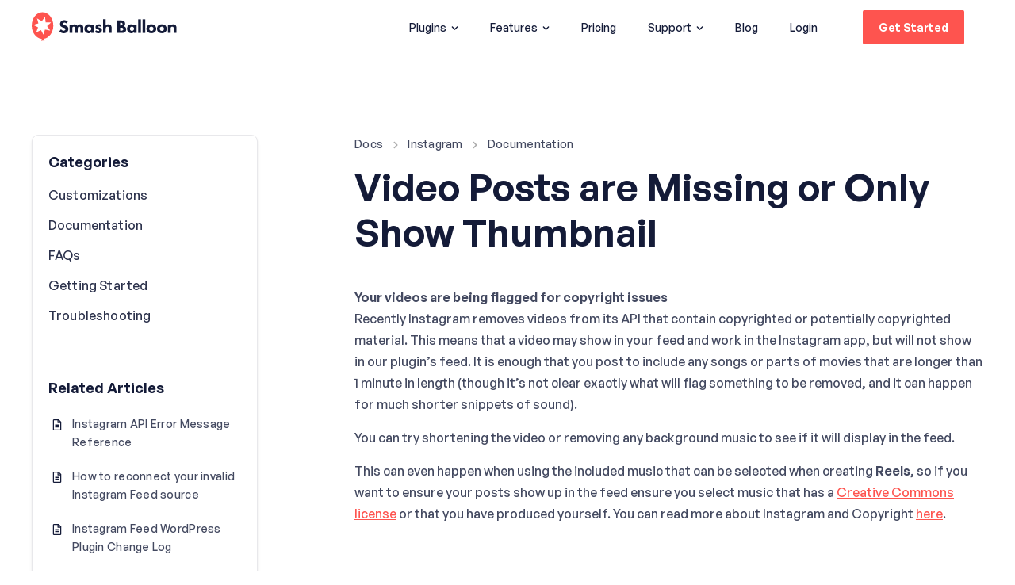

--- FILE ---
content_type: text/html; charset=UTF-8
request_url: https://smashballoon.com/doc/video-posts-are-missing-or-only-show-thumbnail/?instagram
body_size: 50631
content:
<!doctype html>
<html dir="ltr" lang="en-US" prefix="og: https://ogp.me/ns#">
<head>
	<meta charset="UTF-8" />
	<meta name="viewport" content="width=device-width, initial-scale=1" />
	<title>Video Posts are Missing or Only Show Thumbnail - Smash Balloon</title><link rel="preload" href="https://smashballoon.com/wp-content/themes/smashballoon/images/tiktok-icon.png" as="image" fetchpriority="high" />
    <link rel="profile" href="https://gmpg.org/xfn/11" />
    <link rel="pingback" href="https://smashballoon.com/xmlrpc.php" />
    
    <link rel="apple-touch-icon" sizes="180x180" href="https://smashballoon.com/wp-content/themes/smashballoon/apple-touch-icon.png">
    <link rel="icon" type="image/png" sizes="32x32" href="https://smashballoon.com/wp-content/themes/smashballoon/favicon-32x32.png">
    <link rel="icon" type="image/png" sizes="16x16" href="https://smashballoon.com/wp-content/themes/smashballoon/favicon-16x16.png">
    <link rel="manifest" href="https://smashballoon.com/wp-content/themes/smashballoon/site.webmanifest">

    <meta name="twitter:widgets:csp" content="on">

    <style type="text/css">
        img.wp-smiley,
        img.emoji {
            display: inline !important;
            border: none !important;
            box-shadow: none !important;
            height: 1em !important;
            width: 1em !important;
            margin: 0 .07em !important;
            vertical-align: -0.1em !important;
            background: none !important;
            padding: 0 !important;
        }
    </style>

    
    <!-- Global site tag (gtag.js) - Google Ads: 470771411 -->
    <script async src="https://www.googletagmanager.com/gtag/js?id=AW-470771411"></script> <script> window.dataLayer = window.dataLayer || []; function gtag(){dataLayer.push(arguments);} gtag('js', new Date()); gtag('config', 'AW-470771411'); </script>
    <!-- Microsoft ads -->
    <script>(function(w,d,t,r,u){var f,n,i;w[u]=w[u]||[],f=function(){var o={ti:"56311230"};o.q=w[u],w[u]=new UET(o),w[u].push("pageLoad")},n=d.createElement(t),n.src=r,n.async=1,n.onload=n.onreadystatechange=function(){var s=this.readyState;s&&s!=="loaded"&&s!=="complete"||(f(),n.onload=n.onreadystatechange=null)},i=d.getElementsByTagName(t)[0],i.parentNode.insertBefore(n,i)})(window,document,"script","//bat.bing.com/bat.js","uetq");</script>

    <!-- Facebook Pixel Code -->
    <script>
    !function(f,b,e,v,n,t,s)
    {if(f.fbq)return;n=f.fbq=function(){n.callMethod?
    n.callMethod.apply(n,arguments):n.queue.push(arguments)};
    if(!f._fbq)f._fbq=n;n.push=n;n.loaded=!0;n.version='2.0';
    n.queue=[];t=b.createElement(e);t.async=!0;
    t.src=v;s=b.getElementsByTagName(e)[0];
    s.parentNode.insertBefore(t,s)}(window, document,'script',
    'https://connect.facebook.net/en_US/fbevents.js');
    fbq('init', '156818449115085');
    fbq('track', 'PageView');
    </script>
    <noscript><img height="1" width="1" style="display:none"
    src="https://www.facebook.com/tr?id=156818449115085&ev=PageView&noscript=1"
    /></noscript>
    <!-- End Facebook Pixel Code -->

    
	<title>Video Posts are Missing or Only Show Thumbnail - Smash Balloon</title>
	<style>img:is([sizes="auto" i], [sizes^="auto," i]) { contain-intrinsic-size: 3000px 1500px }</style>
	
		<!-- All in One SEO Pro 4.9.0 - aioseo.com -->
	<meta name="description" content="Your videos are being flagged for copyright issues Recently Instagram removes videos from its API that contain copyrighted or potentially copyrighted material. This means that a video may show in your feed and work in the Instagram app, but will not show in our plugin&#039;s feed. It is enough that you post to include any" />
	<meta name="robots" content="max-image-preview:large" />
	<meta name="author" content="Craig Schlegel"/>
	<link rel="canonical" href="https://smashballoon.com/doc/video-posts-are-missing-or-only-show-thumbnail/" />
	<meta name="generator" content="All in One SEO Pro (AIOSEO) 4.9.0" />
		<meta property="og:locale" content="en_US" />
		<meta property="og:site_name" content="Smash Balloon" />
		<meta property="og:type" content="article" />
		<meta property="og:title" content="Video Posts are Missing or Only Show Thumbnail - Smash Balloon" />
		<meta property="og:description" content="Your videos are being flagged for copyright issues Recently Instagram removes videos from its API that contain copyrighted or potentially copyrighted material. This means that a video may show in your feed and work in the Instagram app, but will not show in our plugin&#039;s feed. It is enough that you post to include any" />
		<meta property="og:url" content="https://smashballoon.com/doc/video-posts-are-missing-or-only-show-thumbnail/" />
		<meta property="og:image" content="https://smashballoon.com/wp-content/uploads/2022/02/smashballoon-og.png" />
		<meta property="og:image:secure_url" content="https://smashballoon.com/wp-content/uploads/2022/02/smashballoon-og.png" />
		<meta property="og:image:width" content="1200" />
		<meta property="og:image:height" content="630" />
		<meta property="article:published_time" content="2018-11-04T22:09:51+00:00" />
		<meta property="article:modified_time" content="2022-08-29T11:44:24+00:00" />
		<meta property="article:publisher" content="https://www.facebook.com/SmashBalloon" />
		<meta name="twitter:card" content="summary_large_image" />
		<meta name="twitter:site" content="@smashballoon" />
		<meta name="twitter:title" content="Video Posts are Missing or Only Show Thumbnail - Smash Balloon" />
		<meta name="twitter:description" content="Your videos are being flagged for copyright issues Recently Instagram removes videos from its API that contain copyrighted or potentially copyrighted material. This means that a video may show in your feed and work in the Instagram app, but will not show in our plugin&#039;s feed. It is enough that you post to include any" />
		<meta name="twitter:creator" content="@smashballoon" />
		<meta name="twitter:image" content="https://smashballoon.com/wp-content/uploads/2022/02/smashballoon-og.png" />
		<meta name="twitter:label1" content="Written by" />
		<meta name="twitter:data1" content="Craig Schlegel" />
		<meta name="twitter:label2" content="Est. reading time" />
		<meta name="twitter:data2" content="1 minute" />
		<script type="application/ld+json" class="aioseo-schema">
			{"@context":"https:\/\/schema.org","@graph":[{"@type":"BreadcrumbList","@id":"https:\/\/smashballoon.com\/doc\/video-posts-are-missing-or-only-show-thumbnail\/#breadcrumblist","itemListElement":[{"@type":"ListItem","@id":"https:\/\/smashballoon.com#listItem","position":1,"name":"Home","item":"https:\/\/smashballoon.com","nextItem":{"@type":"ListItem","@id":"https:\/\/smashballoon.com\/doc\/#listItem","name":"Docs"}},{"@type":"ListItem","@id":"https:\/\/smashballoon.com\/doc\/#listItem","position":2,"name":"Docs","item":"https:\/\/smashballoon.com\/doc\/","nextItem":{"@type":"ListItem","@id":"https:\/\/smashballoon.com\/docs\/instagram\/#listItem","name":"Instagram"},"previousItem":{"@type":"ListItem","@id":"https:\/\/smashballoon.com#listItem","name":"Home"}},{"@type":"ListItem","@id":"https:\/\/smashballoon.com\/docs\/instagram\/#listItem","position":3,"name":"Instagram","item":"https:\/\/smashballoon.com\/docs\/instagram\/","nextItem":{"@type":"ListItem","@id":"https:\/\/smashballoon.com\/doc\/video-posts-are-missing-or-only-show-thumbnail\/#listItem","name":"Video Posts are Missing or Only Show Thumbnail"},"previousItem":{"@type":"ListItem","@id":"https:\/\/smashballoon.com\/doc\/#listItem","name":"Docs"}},{"@type":"ListItem","@id":"https:\/\/smashballoon.com\/doc\/video-posts-are-missing-or-only-show-thumbnail\/#listItem","position":4,"name":"Video Posts are Missing or Only Show Thumbnail","previousItem":{"@type":"ListItem","@id":"https:\/\/smashballoon.com\/docs\/instagram\/#listItem","name":"Instagram"}}]},{"@type":"Organization","@id":"https:\/\/smashballoon.com\/#organization","name":"Smash Balloon","description":"Home of the Facebook, Instagram, Twitter, and YouTube Feed plugins","url":"https:\/\/smashballoon.com\/","sameAs":["https:\/\/www.facebook.com\/SmashBalloon","https:\/\/twitter.com\/smashballoon","https:\/\/www.instagram.com\/smashballoon\/"]},{"@type":"Person","@id":"https:\/\/smashballoon.com\/author\/craigmschlegelgmail-com\/#author","url":"https:\/\/smashballoon.com\/author\/craigmschlegelgmail-com\/","name":"Craig Schlegel","image":{"@type":"ImageObject","url":"https:\/\/smashballoon.com\/wp-content\/uploads\/2024\/07\/T02RUTYSP-U010SNL0V35-fbd9ba1b6dfc-512-1.png"},"knowsAbout":[{"@type":"Thing","name":"Social Media Marketing","url":"https:\/\/www.investopedia.com\/terms\/s\/social-media-marketing-smm.asp"},{"@type":"Thing","name":"WordPress","url":"https:\/\/wordpress.org\/"},{"@type":"Thing","name":"Blogging","url":"https:\/\/en.wikipedia.org\/wiki\/Blog"}]},{"@type":"WebPage","@id":"https:\/\/smashballoon.com\/doc\/video-posts-are-missing-or-only-show-thumbnail\/#webpage","url":"https:\/\/smashballoon.com\/doc\/video-posts-are-missing-or-only-show-thumbnail\/","name":"Video Posts are Missing or Only Show Thumbnail - Smash Balloon","description":"Your videos are being flagged for copyright issues Recently Instagram removes videos from its API that contain copyrighted or potentially copyrighted material. This means that a video may show in your feed and work in the Instagram app, but will not show in our plugin's feed. It is enough that you post to include any","inLanguage":"en-US","isPartOf":{"@id":"https:\/\/smashballoon.com\/#website"},"breadcrumb":{"@id":"https:\/\/smashballoon.com\/doc\/video-posts-are-missing-or-only-show-thumbnail\/#breadcrumblist"},"author":{"@id":"https:\/\/smashballoon.com\/author\/craigmschlegelgmail-com\/#author"},"creator":{"@id":"https:\/\/smashballoon.com\/author\/craigmschlegelgmail-com\/#author"},"datePublished":"2018-11-04T16:09:51-06:00","dateModified":"2022-08-29T06:44:24-05:00"},{"@type":"WebSite","@id":"https:\/\/smashballoon.com\/#website","url":"https:\/\/smashballoon.com\/","name":"Smash Balloon","description":"Home of the Facebook, Instagram, Twitter, and YouTube Feed plugins","inLanguage":"en-US","publisher":{"@id":"https:\/\/smashballoon.com\/#organization"}}]}
		</script>
		<script type="text/javascript">
			(function(c,l,a,r,i,t,y){
			c[a]=c[a]||function(){(c[a].q=c[a].q||[]).push(arguments)};t=l.createElement(r);t.async=1;
			t.src="https://www.clarity.ms/tag/"+i+"?ref=aioseo";y=l.getElementsByTagName(r)[0];y.parentNode.insertBefore(t,y);
		})(window, document, "clarity", "script", "mf1e7baw0q");
		</script>
		<!-- All in One SEO Pro -->

<link rel='dns-prefetch' href='//a.omappapi.com' />
<link rel='dns-prefetch' href='//cdnjs.cloudflare.com' />
<link rel="alternate" type="application/rss+xml" title="Smash Balloon &raquo; Feed" href="https://smashballoon.com/feed/" />
<link rel="alternate" type="application/rss+xml" title="Smash Balloon &raquo; Comments Feed" href="https://smashballoon.com/comments/feed/" />
		<!-- This site uses the Google Analytics by MonsterInsights plugin v9.10.0 - Using Analytics tracking - https://www.monsterinsights.com/ -->
							<script src="//www.googletagmanager.com/gtag/js?id=G-S8B87H845J"  data-cfasync="false" data-wpfc-render="false" type="text/javascript" async></script>
			<script data-cfasync="false" data-wpfc-render="false" type="text/javascript">
				var mi_version = '9.10.0';
				var mi_track_user = true;
				var mi_no_track_reason = '';
								var MonsterInsightsDefaultLocations = {"page_location":"https:\/\/smashballoon.com\/doc\/video-posts-are-missing-or-only-show-thumbnail\/?instagram"};
								if ( typeof MonsterInsightsPrivacyGuardFilter === 'function' ) {
					var MonsterInsightsLocations = (typeof MonsterInsightsExcludeQuery === 'object') ? MonsterInsightsPrivacyGuardFilter( MonsterInsightsExcludeQuery ) : MonsterInsightsPrivacyGuardFilter( MonsterInsightsDefaultLocations );
				} else {
					var MonsterInsightsLocations = (typeof MonsterInsightsExcludeQuery === 'object') ? MonsterInsightsExcludeQuery : MonsterInsightsDefaultLocations;
				}

								var disableStrs = [
										'ga-disable-G-S8B87H845J',
									];

				/* Function to detect opted out users */
				function __gtagTrackerIsOptedOut() {
					for (var index = 0; index < disableStrs.length; index++) {
						if (document.cookie.indexOf(disableStrs[index] + '=true') > -1) {
							return true;
						}
					}

					return false;
				}

				/* Disable tracking if the opt-out cookie exists. */
				if (__gtagTrackerIsOptedOut()) {
					for (var index = 0; index < disableStrs.length; index++) {
						window[disableStrs[index]] = true;
					}
				}

				/* Opt-out function */
				function __gtagTrackerOptout() {
					for (var index = 0; index < disableStrs.length; index++) {
						document.cookie = disableStrs[index] + '=true; expires=Thu, 31 Dec 2099 23:59:59 UTC; path=/';
						window[disableStrs[index]] = true;
					}
				}

				if ('undefined' === typeof gaOptout) {
					function gaOptout() {
						__gtagTrackerOptout();
					}
				}
								window.dataLayer = window.dataLayer || [];

				window.MonsterInsightsDualTracker = {
					helpers: {},
					trackers: {},
				};
				if (mi_track_user) {
					function __gtagDataLayer() {
						dataLayer.push(arguments);
					}

					function __gtagTracker(type, name, parameters) {
						if (!parameters) {
							parameters = {};
						}

						if (parameters.send_to) {
							__gtagDataLayer.apply(null, arguments);
							return;
						}

						if (type === 'event') {
														parameters.send_to = monsterinsights_frontend.v4_id;
							var hookName = name;
							if (typeof parameters['event_category'] !== 'undefined') {
								hookName = parameters['event_category'] + ':' + name;
							}

							if (typeof MonsterInsightsDualTracker.trackers[hookName] !== 'undefined') {
								MonsterInsightsDualTracker.trackers[hookName](parameters);
							} else {
								__gtagDataLayer('event', name, parameters);
							}
							
						} else {
							__gtagDataLayer.apply(null, arguments);
						}
					}

					__gtagTracker('js', new Date());
					__gtagTracker('set', {
						'developer_id.dZGIzZG': true,
											});
					if ( MonsterInsightsLocations.page_location ) {
						__gtagTracker('set', MonsterInsightsLocations);
					}
										__gtagTracker('config', 'G-S8B87H845J', {"forceSSL":"true","link_attribution":"true"} );
										window.gtag = __gtagTracker;										(function () {
						/* https://developers.google.com/analytics/devguides/collection/analyticsjs/ */
						/* ga and __gaTracker compatibility shim. */
						var noopfn = function () {
							return null;
						};
						var newtracker = function () {
							return new Tracker();
						};
						var Tracker = function () {
							return null;
						};
						var p = Tracker.prototype;
						p.get = noopfn;
						p.set = noopfn;
						p.send = function () {
							var args = Array.prototype.slice.call(arguments);
							args.unshift('send');
							__gaTracker.apply(null, args);
						};
						var __gaTracker = function () {
							var len = arguments.length;
							if (len === 0) {
								return;
							}
							var f = arguments[len - 1];
							if (typeof f !== 'object' || f === null || typeof f.hitCallback !== 'function') {
								if ('send' === arguments[0]) {
									var hitConverted, hitObject = false, action;
									if ('event' === arguments[1]) {
										if ('undefined' !== typeof arguments[3]) {
											hitObject = {
												'eventAction': arguments[3],
												'eventCategory': arguments[2],
												'eventLabel': arguments[4],
												'value': arguments[5] ? arguments[5] : 1,
											}
										}
									}
									if ('pageview' === arguments[1]) {
										if ('undefined' !== typeof arguments[2]) {
											hitObject = {
												'eventAction': 'page_view',
												'page_path': arguments[2],
											}
										}
									}
									if (typeof arguments[2] === 'object') {
										hitObject = arguments[2];
									}
									if (typeof arguments[5] === 'object') {
										Object.assign(hitObject, arguments[5]);
									}
									if ('undefined' !== typeof arguments[1].hitType) {
										hitObject = arguments[1];
										if ('pageview' === hitObject.hitType) {
											hitObject.eventAction = 'page_view';
										}
									}
									if (hitObject) {
										action = 'timing' === arguments[1].hitType ? 'timing_complete' : hitObject.eventAction;
										hitConverted = mapArgs(hitObject);
										__gtagTracker('event', action, hitConverted);
									}
								}
								return;
							}

							function mapArgs(args) {
								var arg, hit = {};
								var gaMap = {
									'eventCategory': 'event_category',
									'eventAction': 'event_action',
									'eventLabel': 'event_label',
									'eventValue': 'event_value',
									'nonInteraction': 'non_interaction',
									'timingCategory': 'event_category',
									'timingVar': 'name',
									'timingValue': 'value',
									'timingLabel': 'event_label',
									'page': 'page_path',
									'location': 'page_location',
									'title': 'page_title',
									'referrer' : 'page_referrer',
								};
								for (arg in args) {
																		if (!(!args.hasOwnProperty(arg) || !gaMap.hasOwnProperty(arg))) {
										hit[gaMap[arg]] = args[arg];
									} else {
										hit[arg] = args[arg];
									}
								}
								return hit;
							}

							try {
								f.hitCallback();
							} catch (ex) {
							}
						};
						__gaTracker.create = newtracker;
						__gaTracker.getByName = newtracker;
						__gaTracker.getAll = function () {
							return [];
						};
						__gaTracker.remove = noopfn;
						__gaTracker.loaded = true;
						window['__gaTracker'] = __gaTracker;
					})();
									} else {
										console.log("");
					(function () {
						function __gtagTracker() {
							return null;
						}

						window['__gtagTracker'] = __gtagTracker;
						window['gtag'] = __gtagTracker;
					})();
									}
			</script>
							<!-- / Google Analytics by MonsterInsights -->
				<script data-cfasync="false" data-wpfc-render="false" type="text/javascript">
			window.MonsterInsightsDualTracker.helpers.mapProductItem = function (uaItem) {
				var prefixIndex, prefixKey, mapIndex;
				
				var toBePrefixed = ['id', 'name', 'list_name', 'brand', 'category', 'variant'];

				var item = {};

				var fieldMap = {
					'price': 'price',
					'list_position': 'index',
					'quantity': 'quantity',
					'position': 'index',
				};

				for (mapIndex in fieldMap) {
					if (uaItem.hasOwnProperty(mapIndex)) {
						item[fieldMap[mapIndex]] = uaItem[mapIndex];
					}
				}

				for (prefixIndex = 0; prefixIndex < toBePrefixed.length; prefixIndex++) {
					prefixKey = toBePrefixed[prefixIndex];
					if (typeof uaItem[prefixKey] !== 'undefined') {
						item['item_' + prefixKey] = uaItem[prefixKey];
					}
				}

				return item;
			};

			MonsterInsightsDualTracker.trackers['view_item_list'] = function (parameters) {
				var items = parameters.items;
				var listName, itemIndex, item, itemListName;
				var lists = {
					'_': {items: [], 'send_to': monsterinsights_frontend.v4_id},
				};

				for (itemIndex = 0; itemIndex < items.length; itemIndex++) {
					item = MonsterInsightsDualTracker.helpers.mapProductItem(items[itemIndex]);

					if (typeof item['item_list_name'] === 'undefined') {
						lists['_'].items.push(item);
					} else {
						itemListName = item['item_list_name'];
						if (typeof lists[itemListName] === 'undefined') {
							lists[itemListName] = {
								'items': [],
								'item_list_name': itemListName,
								'send_to': monsterinsights_frontend.v4_id,
							};
						}

						lists[itemListName].items.push(item);
					}
				}

				for (listName in lists) {
					__gtagDataLayer('event', 'view_item_list', lists[listName]);
				}
			};

			MonsterInsightsDualTracker.trackers['select_content'] = function (parameters) {
				const items = parameters.items.map(MonsterInsightsDualTracker.helpers.mapProductItem);
				__gtagDataLayer('event', 'select_item', {items: items, send_to: parameters.send_to});
			};

			MonsterInsightsDualTracker.trackers['view_item'] = function (parameters) {
				const items = parameters.items.map(MonsterInsightsDualTracker.helpers.mapProductItem);
				__gtagDataLayer('event', 'view_item', {items: items, send_to: parameters.send_to});
			};
		</script>
			<script data-cfasync="false" data-wpfc-render="false" type="text/javascript">
		if (window.hasOwnProperty('MonsterInsightsDualTracker')){
			window.MonsterInsightsDualTracker.trackers['form:impression'] = function (parameters) {
				__gtagDataLayer('event', 'form_impression', {
					form_id: parameters.event_label,
					content_type: 'form',
					non_interaction: true,
					send_to: parameters.send_to,
				});
			};

			window.MonsterInsightsDualTracker.trackers['form:conversion'] = function (parameters) {
				__gtagDataLayer('event', 'generate_lead', {
					form_id: parameters.event_label,
					send_to: parameters.send_to,
				});
			};
		}
	</script>
	<script type="text/javascript">
/* <![CDATA[ */
window._wpemojiSettings = {"baseUrl":"https:\/\/s.w.org\/images\/core\/emoji\/15.1.0\/72x72\/","ext":".png","svgUrl":"https:\/\/s.w.org\/images\/core\/emoji\/15.1.0\/svg\/","svgExt":".svg","source":{"concatemoji":"https:\/\/smashballoon.com\/wp-includes\/js\/wp-emoji-release.min.js?ver=6.8.1"}};
/*! This file is auto-generated */
!function(i,n){var o,s,e;function c(e){try{var t={supportTests:e,timestamp:(new Date).valueOf()};sessionStorage.setItem(o,JSON.stringify(t))}catch(e){}}function p(e,t,n){e.clearRect(0,0,e.canvas.width,e.canvas.height),e.fillText(t,0,0);var t=new Uint32Array(e.getImageData(0,0,e.canvas.width,e.canvas.height).data),r=(e.clearRect(0,0,e.canvas.width,e.canvas.height),e.fillText(n,0,0),new Uint32Array(e.getImageData(0,0,e.canvas.width,e.canvas.height).data));return t.every(function(e,t){return e===r[t]})}function u(e,t,n){switch(t){case"flag":return n(e,"\ud83c\udff3\ufe0f\u200d\u26a7\ufe0f","\ud83c\udff3\ufe0f\u200b\u26a7\ufe0f")?!1:!n(e,"\ud83c\uddfa\ud83c\uddf3","\ud83c\uddfa\u200b\ud83c\uddf3")&&!n(e,"\ud83c\udff4\udb40\udc67\udb40\udc62\udb40\udc65\udb40\udc6e\udb40\udc67\udb40\udc7f","\ud83c\udff4\u200b\udb40\udc67\u200b\udb40\udc62\u200b\udb40\udc65\u200b\udb40\udc6e\u200b\udb40\udc67\u200b\udb40\udc7f");case"emoji":return!n(e,"\ud83d\udc26\u200d\ud83d\udd25","\ud83d\udc26\u200b\ud83d\udd25")}return!1}function f(e,t,n){var r="undefined"!=typeof WorkerGlobalScope&&self instanceof WorkerGlobalScope?new OffscreenCanvas(300,150):i.createElement("canvas"),a=r.getContext("2d",{willReadFrequently:!0}),o=(a.textBaseline="top",a.font="600 32px Arial",{});return e.forEach(function(e){o[e]=t(a,e,n)}),o}function t(e){var t=i.createElement("script");t.src=e,t.defer=!0,i.head.appendChild(t)}"undefined"!=typeof Promise&&(o="wpEmojiSettingsSupports",s=["flag","emoji"],n.supports={everything:!0,everythingExceptFlag:!0},e=new Promise(function(e){i.addEventListener("DOMContentLoaded",e,{once:!0})}),new Promise(function(t){var n=function(){try{var e=JSON.parse(sessionStorage.getItem(o));if("object"==typeof e&&"number"==typeof e.timestamp&&(new Date).valueOf()<e.timestamp+604800&&"object"==typeof e.supportTests)return e.supportTests}catch(e){}return null}();if(!n){if("undefined"!=typeof Worker&&"undefined"!=typeof OffscreenCanvas&&"undefined"!=typeof URL&&URL.createObjectURL&&"undefined"!=typeof Blob)try{var e="postMessage("+f.toString()+"("+[JSON.stringify(s),u.toString(),p.toString()].join(",")+"));",r=new Blob([e],{type:"text/javascript"}),a=new Worker(URL.createObjectURL(r),{name:"wpTestEmojiSupports"});return void(a.onmessage=function(e){c(n=e.data),a.terminate(),t(n)})}catch(e){}c(n=f(s,u,p))}t(n)}).then(function(e){for(var t in e)n.supports[t]=e[t],n.supports.everything=n.supports.everything&&n.supports[t],"flag"!==t&&(n.supports.everythingExceptFlag=n.supports.everythingExceptFlag&&n.supports[t]);n.supports.everythingExceptFlag=n.supports.everythingExceptFlag&&!n.supports.flag,n.DOMReady=!1,n.readyCallback=function(){n.DOMReady=!0}}).then(function(){return e}).then(function(){var e;n.supports.everything||(n.readyCallback(),(e=n.source||{}).concatemoji?t(e.concatemoji):e.wpemoji&&e.twemoji&&(t(e.twemoji),t(e.wpemoji)))}))}((window,document),window._wpemojiSettings);
/* ]]> */
</script>
<link rel='stylesheet' id='sbr_styles-css' href='https://smashballoon.com/wp-content/plugins/reviews-feed-pro/assets/css/sbr-styles.min.css?ver=2.2.0' type='text/css' media='all' />
<style id='wp-emoji-styles-inline-css' type='text/css'>

	img.wp-smiley, img.emoji {
		display: inline !important;
		border: none !important;
		box-shadow: none !important;
		height: 1em !important;
		width: 1em !important;
		margin: 0 0.07em !important;
		vertical-align: -0.1em !important;
		background: none !important;
		padding: 0 !important;
	}
</style>
<link rel='stylesheet' id='wp-block-library-css' href='https://smashballoon.com/wp-includes/css/dist/block-library/style.min.css?ver=6.8.1' type='text/css' media='all' />
<style id='classic-theme-styles-inline-css' type='text/css'>
/*! This file is auto-generated */
.wp-block-button__link{color:#fff;background-color:#32373c;border-radius:9999px;box-shadow:none;text-decoration:none;padding:calc(.667em + 2px) calc(1.333em + 2px);font-size:1.125em}.wp-block-file__button{background:#32373c;color:#fff;text-decoration:none}
</style>
<link rel='stylesheet' id='aioseo/css/src/vue/standalone/blocks/table-of-contents/global.scss-css' href='https://smashballoon.com/wp-content/plugins/all-in-one-seo-pack-pro/dist/Pro/assets/css/table-of-contents/global.e90f6d47.css?ver=4.9.0' type='text/css' media='all' />
<link rel='stylesheet' id='aioseo/css/src/vue/standalone/blocks/pro/recipe/global.scss-css' href='https://smashballoon.com/wp-content/plugins/all-in-one-seo-pack-pro/dist/Pro/assets/css/recipe/global.67a3275f.css?ver=4.9.0' type='text/css' media='all' />
<link rel='stylesheet' id='aioseo/css/src/vue/standalone/blocks/pro/product/global.scss-css' href='https://smashballoon.com/wp-content/plugins/all-in-one-seo-pack-pro/dist/Pro/assets/css/product/global.61066cfb.css?ver=4.9.0' type='text/css' media='all' />
<link rel='stylesheet' id='aioseo-eeat/css/src/vue/standalone/blocks/author-bio/global.scss-css' href='https://smashballoon.com/wp-content/plugins/aioseo-eeat/dist/Pro/assets/css/author-bio/global.lvru5eV8.css?ver=1.2.6' type='text/css' media='all' />
<link rel='stylesheet' id='aioseo-eeat/css/src/vue/standalone/blocks/author-tooltip/global.scss-css' href='https://smashballoon.com/wp-content/plugins/aioseo-eeat/dist/Pro/assets/css/author-tooltip/global.BEv34Lr4.css?ver=1.2.6' type='text/css' media='all' />
<link rel='stylesheet' id='aioseo-eeat/css/src/vue/standalone/blocks/reviewer-tooltip/global.scss-css' href='https://smashballoon.com/wp-content/plugins/aioseo-eeat/dist/Pro/assets/css/reviewer-tooltip/global.Cz6Z5e1C.css?ver=1.2.6' type='text/css' media='all' />
<link rel="stylesheet" id="edd-blocks-css" href="https://smashballoon.com/wp-content/cache/perfmatters/smashballoon.com/minify/dcaa4b05cd9d.edd-blocks.min.css?ver=3.6.3" type="text/css" media="all">
<style id='global-styles-inline-css' type='text/css'>
:root{--wp--preset--aspect-ratio--square: 1;--wp--preset--aspect-ratio--4-3: 4/3;--wp--preset--aspect-ratio--3-4: 3/4;--wp--preset--aspect-ratio--3-2: 3/2;--wp--preset--aspect-ratio--2-3: 2/3;--wp--preset--aspect-ratio--16-9: 16/9;--wp--preset--aspect-ratio--9-16: 9/16;--wp--preset--color--black: #000000;--wp--preset--color--cyan-bluish-gray: #abb8c3;--wp--preset--color--white: #ffffff;--wp--preset--color--pale-pink: #f78da7;--wp--preset--color--vivid-red: #cf2e2e;--wp--preset--color--luminous-vivid-orange: #ff6900;--wp--preset--color--luminous-vivid-amber: #fcb900;--wp--preset--color--light-green-cyan: #7bdcb5;--wp--preset--color--vivid-green-cyan: #00d084;--wp--preset--color--pale-cyan-blue: #8ed1fc;--wp--preset--color--vivid-cyan-blue: #0693e3;--wp--preset--color--vivid-purple: #9b51e0;--wp--preset--gradient--vivid-cyan-blue-to-vivid-purple: linear-gradient(135deg,rgba(6,147,227,1) 0%,rgb(155,81,224) 100%);--wp--preset--gradient--light-green-cyan-to-vivid-green-cyan: linear-gradient(135deg,rgb(122,220,180) 0%,rgb(0,208,130) 100%);--wp--preset--gradient--luminous-vivid-amber-to-luminous-vivid-orange: linear-gradient(135deg,rgba(252,185,0,1) 0%,rgba(255,105,0,1) 100%);--wp--preset--gradient--luminous-vivid-orange-to-vivid-red: linear-gradient(135deg,rgba(255,105,0,1) 0%,rgb(207,46,46) 100%);--wp--preset--gradient--very-light-gray-to-cyan-bluish-gray: linear-gradient(135deg,rgb(238,238,238) 0%,rgb(169,184,195) 100%);--wp--preset--gradient--cool-to-warm-spectrum: linear-gradient(135deg,rgb(74,234,220) 0%,rgb(151,120,209) 20%,rgb(207,42,186) 40%,rgb(238,44,130) 60%,rgb(251,105,98) 80%,rgb(254,248,76) 100%);--wp--preset--gradient--blush-light-purple: linear-gradient(135deg,rgb(255,206,236) 0%,rgb(152,150,240) 100%);--wp--preset--gradient--blush-bordeaux: linear-gradient(135deg,rgb(254,205,165) 0%,rgb(254,45,45) 50%,rgb(107,0,62) 100%);--wp--preset--gradient--luminous-dusk: linear-gradient(135deg,rgb(255,203,112) 0%,rgb(199,81,192) 50%,rgb(65,88,208) 100%);--wp--preset--gradient--pale-ocean: linear-gradient(135deg,rgb(255,245,203) 0%,rgb(182,227,212) 50%,rgb(51,167,181) 100%);--wp--preset--gradient--electric-grass: linear-gradient(135deg,rgb(202,248,128) 0%,rgb(113,206,126) 100%);--wp--preset--gradient--midnight: linear-gradient(135deg,rgb(2,3,129) 0%,rgb(40,116,252) 100%);--wp--preset--font-size--small: 13px;--wp--preset--font-size--medium: 20px;--wp--preset--font-size--large: 36px;--wp--preset--font-size--x-large: 42px;--wp--preset--spacing--20: 0.44rem;--wp--preset--spacing--30: 0.67rem;--wp--preset--spacing--40: 1rem;--wp--preset--spacing--50: 1.5rem;--wp--preset--spacing--60: 2.25rem;--wp--preset--spacing--70: 3.38rem;--wp--preset--spacing--80: 5.06rem;--wp--preset--shadow--natural: 6px 6px 9px rgba(0, 0, 0, 0.2);--wp--preset--shadow--deep: 12px 12px 50px rgba(0, 0, 0, 0.4);--wp--preset--shadow--sharp: 6px 6px 0px rgba(0, 0, 0, 0.2);--wp--preset--shadow--outlined: 6px 6px 0px -3px rgba(255, 255, 255, 1), 6px 6px rgba(0, 0, 0, 1);--wp--preset--shadow--crisp: 6px 6px 0px rgba(0, 0, 0, 1);}:where(.is-layout-flex){gap: 0.5em;}:where(.is-layout-grid){gap: 0.5em;}body .is-layout-flex{display: flex;}.is-layout-flex{flex-wrap: wrap;align-items: center;}.is-layout-flex > :is(*, div){margin: 0;}body .is-layout-grid{display: grid;}.is-layout-grid > :is(*, div){margin: 0;}:where(.wp-block-columns.is-layout-flex){gap: 2em;}:where(.wp-block-columns.is-layout-grid){gap: 2em;}:where(.wp-block-post-template.is-layout-flex){gap: 1.25em;}:where(.wp-block-post-template.is-layout-grid){gap: 1.25em;}.has-black-color{color: var(--wp--preset--color--black) !important;}.has-cyan-bluish-gray-color{color: var(--wp--preset--color--cyan-bluish-gray) !important;}.has-white-color{color: var(--wp--preset--color--white) !important;}.has-pale-pink-color{color: var(--wp--preset--color--pale-pink) !important;}.has-vivid-red-color{color: var(--wp--preset--color--vivid-red) !important;}.has-luminous-vivid-orange-color{color: var(--wp--preset--color--luminous-vivid-orange) !important;}.has-luminous-vivid-amber-color{color: var(--wp--preset--color--luminous-vivid-amber) !important;}.has-light-green-cyan-color{color: var(--wp--preset--color--light-green-cyan) !important;}.has-vivid-green-cyan-color{color: var(--wp--preset--color--vivid-green-cyan) !important;}.has-pale-cyan-blue-color{color: var(--wp--preset--color--pale-cyan-blue) !important;}.has-vivid-cyan-blue-color{color: var(--wp--preset--color--vivid-cyan-blue) !important;}.has-vivid-purple-color{color: var(--wp--preset--color--vivid-purple) !important;}.has-black-background-color{background-color: var(--wp--preset--color--black) !important;}.has-cyan-bluish-gray-background-color{background-color: var(--wp--preset--color--cyan-bluish-gray) !important;}.has-white-background-color{background-color: var(--wp--preset--color--white) !important;}.has-pale-pink-background-color{background-color: var(--wp--preset--color--pale-pink) !important;}.has-vivid-red-background-color{background-color: var(--wp--preset--color--vivid-red) !important;}.has-luminous-vivid-orange-background-color{background-color: var(--wp--preset--color--luminous-vivid-orange) !important;}.has-luminous-vivid-amber-background-color{background-color: var(--wp--preset--color--luminous-vivid-amber) !important;}.has-light-green-cyan-background-color{background-color: var(--wp--preset--color--light-green-cyan) !important;}.has-vivid-green-cyan-background-color{background-color: var(--wp--preset--color--vivid-green-cyan) !important;}.has-pale-cyan-blue-background-color{background-color: var(--wp--preset--color--pale-cyan-blue) !important;}.has-vivid-cyan-blue-background-color{background-color: var(--wp--preset--color--vivid-cyan-blue) !important;}.has-vivid-purple-background-color{background-color: var(--wp--preset--color--vivid-purple) !important;}.has-black-border-color{border-color: var(--wp--preset--color--black) !important;}.has-cyan-bluish-gray-border-color{border-color: var(--wp--preset--color--cyan-bluish-gray) !important;}.has-white-border-color{border-color: var(--wp--preset--color--white) !important;}.has-pale-pink-border-color{border-color: var(--wp--preset--color--pale-pink) !important;}.has-vivid-red-border-color{border-color: var(--wp--preset--color--vivid-red) !important;}.has-luminous-vivid-orange-border-color{border-color: var(--wp--preset--color--luminous-vivid-orange) !important;}.has-luminous-vivid-amber-border-color{border-color: var(--wp--preset--color--luminous-vivid-amber) !important;}.has-light-green-cyan-border-color{border-color: var(--wp--preset--color--light-green-cyan) !important;}.has-vivid-green-cyan-border-color{border-color: var(--wp--preset--color--vivid-green-cyan) !important;}.has-pale-cyan-blue-border-color{border-color: var(--wp--preset--color--pale-cyan-blue) !important;}.has-vivid-cyan-blue-border-color{border-color: var(--wp--preset--color--vivid-cyan-blue) !important;}.has-vivid-purple-border-color{border-color: var(--wp--preset--color--vivid-purple) !important;}.has-vivid-cyan-blue-to-vivid-purple-gradient-background{background: var(--wp--preset--gradient--vivid-cyan-blue-to-vivid-purple) !important;}.has-light-green-cyan-to-vivid-green-cyan-gradient-background{background: var(--wp--preset--gradient--light-green-cyan-to-vivid-green-cyan) !important;}.has-luminous-vivid-amber-to-luminous-vivid-orange-gradient-background{background: var(--wp--preset--gradient--luminous-vivid-amber-to-luminous-vivid-orange) !important;}.has-luminous-vivid-orange-to-vivid-red-gradient-background{background: var(--wp--preset--gradient--luminous-vivid-orange-to-vivid-red) !important;}.has-very-light-gray-to-cyan-bluish-gray-gradient-background{background: var(--wp--preset--gradient--very-light-gray-to-cyan-bluish-gray) !important;}.has-cool-to-warm-spectrum-gradient-background{background: var(--wp--preset--gradient--cool-to-warm-spectrum) !important;}.has-blush-light-purple-gradient-background{background: var(--wp--preset--gradient--blush-light-purple) !important;}.has-blush-bordeaux-gradient-background{background: var(--wp--preset--gradient--blush-bordeaux) !important;}.has-luminous-dusk-gradient-background{background: var(--wp--preset--gradient--luminous-dusk) !important;}.has-pale-ocean-gradient-background{background: var(--wp--preset--gradient--pale-ocean) !important;}.has-electric-grass-gradient-background{background: var(--wp--preset--gradient--electric-grass) !important;}.has-midnight-gradient-background{background: var(--wp--preset--gradient--midnight) !important;}.has-small-font-size{font-size: var(--wp--preset--font-size--small) !important;}.has-medium-font-size{font-size: var(--wp--preset--font-size--medium) !important;}.has-large-font-size{font-size: var(--wp--preset--font-size--large) !important;}.has-x-large-font-size{font-size: var(--wp--preset--font-size--x-large) !important;}
:where(.wp-block-post-template.is-layout-flex){gap: 1.25em;}:where(.wp-block-post-template.is-layout-grid){gap: 1.25em;}
:where(.wp-block-columns.is-layout-flex){gap: 2em;}:where(.wp-block-columns.is-layout-grid){gap: 2em;}
:root :where(.wp-block-pullquote){font-size: 1.5em;line-height: 1.6;}
</style>
<link rel="stylesheet" id="sb-docs-style-css" href="https://smashballoon.com/wp-content/cache/perfmatters/smashballoon.com/minify/e080dbcebd90.smash-balloon-docs.min.css?ver=6.8.1" type="text/css" media="all">
<link rel='stylesheet' id='if-menu-site-css-css' href='https://smashballoon.com/wp-content/plugins/if-menu/assets/if-menu-site.css?ver=6.8.1' type='text/css' media='all' />
<link rel='stylesheet' id='weglot-css-css' href='https://smashballoon.com/wp-content/plugins/weglot/dist/css/front-css.css?ver=5.2' type='text/css' media='all' />
<link rel='stylesheet' id='new-flag-css-css' href='https://smashballoon.com/wp-content/plugins/weglot/dist/css/new-flags.css?ver=5.2' type='text/css' media='all' />
<link rel='stylesheet' id='smashballoon-app-css' href='https://smashballoon.com/wp-content/themes/smashballoon/dest/css/app.min.css?ver=2.13.1761563757' type='text/css' media='all' />
<link rel='stylesheet' id='featherlight-css' href='https://cdnjs.cloudflare.com/ajax/libs/featherlight/1.7.13/featherlight.min.css?ver=6.8.1' type='text/css' media='all' />
<link rel='stylesheet' id='featherlight-gallery-css' href='https://cdnjs.cloudflare.com/ajax/libs/featherlight/1.7.13/featherlight.gallery.min.css?ver=6.8.1' type='text/css' media='all' />
<link rel='stylesheet' id='searchwp-forms-css' href='https://smashballoon.com/wp-content/plugins/searchwp/assets/css/frontend/search-forms.min.css?ver=4.5.5' type='text/css' media='all' />
<script type="text/javascript" src="https://smashballoon.com/wp-includes/js/jquery/jquery.min.js?ver=3.7.1" id="jquery-core-js"></script>
<script type="text/javascript" src="https://smashballoon.com/wp-content/cache/perfmatters/smashballoon.com/minify/9c356ce43a7a.frontend-gtag.min.js?ver=9.10.0" id="monsterinsights-frontend-script-js" async="async" data-wp-strategy="async"></script>
<script data-cfasync="false" data-wpfc-render="false" type="text/javascript" id='monsterinsights-frontend-script-js-extra'>/* <![CDATA[ */
var monsterinsights_frontend = {"js_events_tracking":"true","download_extensions":"doc,pdf,ppt,zip,xls,docx,pptx,xlsx","inbound_paths":"[{\"path\":\"\\\/go\\\/\",\"label\":\"affiliate\"},{\"path\":\"\\\/recommend\\\/\",\"label\":\"affiliate\"},{\"path\":\"\\\/refer\\\/\",\"label\":\"affiliate\"}]","home_url":"https:\/\/smashballoon.com","hash_tracking":"false","v4_id":"G-S8B87H845J"};/* ]]> */
</script>
<script type="text/javascript" id="jquery-cookie-js-extra">
/* <![CDATA[ */
var affwp_scripts = {"ajaxurl":"https:\/\/smashballoon.com\/wp-admin\/admin-ajax.php"};
/* ]]> */
</script>
<script type="text/javascript" src="https://smashballoon.com/wp-content/plugins/affiliate-wp/assets/js/jquery.cookie.min.js?ver=1.4.0" id="jquery-cookie-js"></script>
<script type="text/javascript" id="affwp-tracking-js-extra">
/* <![CDATA[ */
var affwp_debug_vars = {"integrations":{"edd":"Easy Digital Downloads"},"version":"2.30.0","currency":"USD","ref_cookie":"affwp_ref","visit_cookie":"affwp_ref_visit_id","campaign_cookie":"affwp_campaign"};
/* ]]> */
</script>
<script type="text/javascript" src="https://smashballoon.com/wp-content/plugins/affiliate-wp/assets/js/tracking.min.js?ver=2.30.0" id="affwp-tracking-js"></script>
<script type="text/javascript" src="https://smashballoon.com/wp-content/plugins/weglot/dist/front-js.js?ver=5.2" id="wp-weglot-js-js"></script>
<link rel="https://api.w.org/" href="https://smashballoon.com/wp-json/" /><link rel="alternate" title="JSON" type="application/json" href="https://smashballoon.com/wp-json/wp/v2/docs/621869" /><link rel="EditURI" type="application/rsd+xml" title="RSD" href="https://smashballoon.com/xmlrpc.php?rsd" />
<link rel='shortlink' href='https://smashballoon.com/?p=621869' />
<link rel="alternate" title="oEmbed (JSON)" type="application/json+oembed" href="https://smashballoon.com/wp-json/oembed/1.0/embed?url=https%3A%2F%2Fsmashballoon.com%2Fdoc%2Fvideo-posts-are-missing-or-only-show-thumbnail%2F" />
<link rel="alternate" title="oEmbed (XML)" type="text/xml+oembed" href="https://smashballoon.com/wp-json/oembed/1.0/embed?url=https%3A%2F%2Fsmashballoon.com%2Fdoc%2Fvideo-posts-are-missing-or-only-show-thumbnail%2F&#038;format=xml" />
<!-- Custom Facebook Feed JS vars -->
<script type="text/javascript">
var cffsiteurl = "https://smashballoon.com/wp-content/plugins";
var cffajaxurl = "https://smashballoon.com/wp-admin/admin-ajax.php";


var cfflinkhashtags = "true";
</script>
<!-- Custom Twitter Feeds CSS -->
<style type='text/css'>
.ctf-carousel{ background: rgba(255,255,255,0.9); padding: 15px; margin-bottom: 20px; }

#ctf.ctf-masonry.masonry-5-desktop .ctf-item {
    background: #fff;
    box-shadow: 0 0 10px 0 rgba(0,0,0,0.05);
    border-radius: 5px;
}
</style>
<!-- Stream WordPress user activity plugin v4.1.1 -->
		<script type="text/javascript">
		var AFFWP = AFFWP || {};
		AFFWP.referral_var = 'smashid';
		AFFWP.expiration = 30;
		AFFWP.debug = 0;


		AFFWP.referral_credit_last = 1;
		</script>
<meta name="generator" content="Easy Digital Downloads v3.6.3" />

<link rel="alternate" href="https://smashballoon.com/doc/video-posts-are-missing-or-only-show-thumbnail/" hreflang="en"/>
<link rel="alternate" href="https://smashballoon.com/de/doc/video-posts-are-missing-or-only-show-thumbnail/" hreflang="de"/>
<link rel="alternate" href="https://smashballoon.com/fr/doc/video-posts-are-missing-or-only-show-thumbnail/" hreflang="fr"/>
<link rel="alternate" href="https://smashballoon.com/ja/doc/video-posts-are-missing-or-only-show-thumbnail/" hreflang="ja"/>
<link rel="alternate" href="https://smashballoon.com/it/doc/video-posts-are-missing-or-only-show-thumbnail/" hreflang="it"/>
<link rel="alternate" href="https://smashballoon.com/pt/doc/video-posts-are-missing-or-only-show-thumbnail/" hreflang="pt"/>
<link rel="alternate" href="https://smashballoon.com/es/doc/video-posts-are-missing-or-only-show-thumbnail/" hreflang="es"/>
<script type="application/json" id="weglot-data">{"website":"https:\/\/smashballoon.com","uid":"dcd0a35c00","project_slug":"smash-balloon","language_from":"en","language_from_custom_flag":null,"language_from_custom_name":null,"excluded_paths":[],"excluded_blocks":[],"custom_settings":{"button_style":{"is_dropdown":true,"with_flags":true,"flag_type":"rectangle_mat","with_name":true,"full_name":true,"custom_css":""},"wp_user_version":"4.3.3","translate_email":false,"translate_search":false,"translate_amp":false,"switchers":[{"templates":{"name":"default","hash":"095ffb8d22f66be52959023fa4eeb71a05f20f73"},"location":[],"style":{"with_flags":true,"flag_type":"rectangle_mat","with_name":true,"full_name":true,"is_dropdown":true}}]},"pending_translation_enabled":false,"curl_ssl_check_enabled":true,"custom_css":null,"languages":[{"language_to":"de","custom_code":null,"custom_name":null,"custom_local_name":null,"provider":null,"enabled":true,"automatic_translation_enabled":true,"deleted_at":null,"connect_host_destination":null,"custom_flag":null},{"language_to":"fr","custom_code":null,"custom_name":null,"custom_local_name":null,"provider":null,"enabled":true,"automatic_translation_enabled":true,"deleted_at":null,"connect_host_destination":null,"custom_flag":null},{"language_to":"ja","custom_code":null,"custom_name":null,"custom_local_name":null,"provider":null,"enabled":true,"automatic_translation_enabled":true,"deleted_at":null,"connect_host_destination":null,"custom_flag":null},{"language_to":"it","custom_code":null,"custom_name":null,"custom_local_name":null,"provider":null,"enabled":true,"automatic_translation_enabled":true,"deleted_at":null,"connect_host_destination":null,"custom_flag":null},{"language_to":"pt","custom_code":null,"custom_name":null,"custom_local_name":null,"provider":null,"enabled":true,"automatic_translation_enabled":true,"deleted_at":null,"connect_host_destination":null,"custom_flag":null},{"language_to":"es","custom_code":null,"custom_name":null,"custom_local_name":null,"provider":null,"enabled":true,"automatic_translation_enabled":true,"deleted_at":null,"connect_host_destination":null,"custom_flag":null}],"organization_slug":"w-1fbc85b0ef","current_language":"en","switcher_links":{"en":"https:\/\/smashballoon.com\/doc\/video-posts-are-missing-or-only-show-thumbnail\/?instagram","de":"https:\/\/smashballoon.com\/de\/doc\/video-posts-are-missing-or-only-show-thumbnail\/?instagram","fr":"https:\/\/smashballoon.com\/fr\/doc\/video-posts-are-missing-or-only-show-thumbnail\/?instagram","ja":"https:\/\/smashballoon.com\/ja\/doc\/video-posts-are-missing-or-only-show-thumbnail\/?instagram","it":"https:\/\/smashballoon.com\/it\/doc\/video-posts-are-missing-or-only-show-thumbnail\/?instagram","pt":"https:\/\/smashballoon.com\/pt\/doc\/video-posts-are-missing-or-only-show-thumbnail\/?instagram","es":"https:\/\/smashballoon.com\/es\/doc\/video-posts-are-missing-or-only-show-thumbnail\/?instagram"},"original_path":"\/doc\/video-posts-are-missing-or-only-show-thumbnail\/"}</script><meta name="generator" content="EDD DP v1.5.4" />
<!-- Custom Feeds for Instagram CSS -->
<style type="text/css">
/* Hashtag API error fix - 4/26/21 */
#sbi_17908935907787225 .sbi_photo{
background-image: url(https://smashballoon.com/wp-content/themes/smashballoon/img/ig-hashtag-demo-fix/1-176702323_2888718474729393_771661248098236657_n.jpg) !important;
}
#sbi_18224725564016316 .sbi_photo{
background-image: url(https://smashballoon.com/wp-content/themes/smashballoon/img/ig-hashtag-demo-fix/2-176276385_277477320756969_1128384248862093948_n.jpg) !important;
}
#sbi_18072293458273167 .sbi_photo{
background-image: url(https://smashballoon.com/wp-content/themes/smashballoon/img/ig-hashtag-demo-fix/3-177543765_102893895228670_7433923966227739097_n.jpg) !important;
}
#sbi_17883348668133481 .sbi_photo{
background-image: url(https://smashballoon.com/wp-content/themes/smashballoon/img/ig-hashtag-demo-fix/4-176596994_210554070515265_7509148251259715478_n.jpg) !important;
}
#sbi_18086589256255238 .sbi_photo{
background-image: url(https://smashballoon.com/wp-content/themes/smashballoon/img/ig-hashtag-demo-fix/5-176804649_466802507919373_1508906870483797011_n.jpg) !important;
}

#sb_instagram.sbi_fix_loc_col a.sbi_location{ color: #fff !important; }
#sb_instagram.sbi_fix_loc_col .sbi_type_video .sbi_link .sbi_playbtn,
#sb_instagram.sbi_fix_loc_col .sbi_type_carousel .sbi_link .sbi_playbtn { opacity: 0; }
#sb_instagram.sbi_fix_loc_col .sbi_header_img {
    border-radius: 70px;
    border: 1px solid rgba(0,0,0,0.1);
}
#sb_instagram.sbi_fix_loc_col .sbi_header_img img,
#sb_instagram.sbi_fix_loc_col .sbi_header_img {
    width: 70px;
    height: 70px;
}
#sb_instagram.sbi_fix_loc_col .sb_instagram_header {
    margin-bottom: 25px !important;
}
#sb_instagram.sbi_fix_loc_col .sbi_header_text h3, #sb_instagram.sbi_fix_loc_col .sbi_header_text p {
    float: left;
    clear: both;
    width: auto;
    margin: 0 0 0 90px !important;
    padding: 0 !important;
}
#sb_instagram.sbi_fix_loc_col .sbi_header_text .sbi_bio_info{
    clear: both;
}
#sb_instagram.sbi_fix_loc_col .sbi_header_text h3 {
    font-size: 26px;
}
#sb_instagram.sbi_fix_loc_col .sb_instagram_header p.sbi_bio {
    padding-top: 8px !important;
    font-size: 16px;
}
#sb_instagram.sbi_fix_loc_col .sbi_header_text .sbi_bio_info {
    padding: 5px 0 0 0 !important;
}
#sb_instagram.sbi_fix_loc_col .sbi_header_text {
    padding-top: 20px;
}
#sb_instagram.sbi_fix_loc_col .sbi_header_img_hover .sbi_new_logo{
    display: none;
}
#sb_instagram.sbi_fix_loc_col .sbi_header_img_hover {
    background: rgba(0,0,0,0.1);
}
#sb_instagram.sbi_fix_loc_col .sbi_header_link:hover .sbi_header_img {
    border: 1px solid rgba(0,0,0,0.2);
}
#sb_instagram.sbi_fix_loc_col .sbi_link .sbi_caption {
    padding: 10px;
    font-size: 14px;
}
.hide1 .sbi_item:first-child {
  display: none !important;
}
.sb_instagram_header p {
    margin-top: -5px !important;
}
.sbi_header_text {
    padding-top: 2px;
}
.sb_instagram_header.sbi_story .sbi_header_img_hover .sbi_new_logo {
    width: 28px !important;
    height: 28px !important;
    margin-top: -14px !important;
    margin-left: -14px !important;
}
.sbi_header_style_boxed .sbi_bio_info {
    position: relative;
    top: 4px;
}
/* Hide lightbox avatar on Custom demo */
.page-id-384250 .sbi_lightbox_username img { display: none; }
</style>

		<!-- MonsterInsights Form Tracking -->
		<script data-cfasync="false" data-wpfc-render="false" type="text/javascript">
			function monsterinsights_forms_record_impression(event) {
				monsterinsights_add_bloom_forms_ids();
				var monsterinsights_forms = document.getElementsByTagName("form");
				var monsterinsights_forms_i;
				for (monsterinsights_forms_i = 0; monsterinsights_forms_i < monsterinsights_forms.length; monsterinsights_forms_i++) {
					var monsterinsights_form_id = monsterinsights_forms[monsterinsights_forms_i].getAttribute("id");
					var skip_conversion = false;
					/* Check to see if it's contact form 7 if the id isn't set */
					if (!monsterinsights_form_id) {
						monsterinsights_form_id = monsterinsights_forms[monsterinsights_forms_i].parentElement.getAttribute("id");
						if (monsterinsights_form_id && monsterinsights_form_id.lastIndexOf('wpcf7-f', 0) === 0) {
							/* If so, let's grab that and set it to be the form's ID*/
							var tokens = monsterinsights_form_id.split('-').slice(0, 2);
							var result = tokens.join('-');
							monsterinsights_forms[monsterinsights_forms_i].setAttribute("id", result);/* Now we can do just what we did above */
							monsterinsights_form_id = monsterinsights_forms[monsterinsights_forms_i].getAttribute("id");
						} else {
							monsterinsights_form_id = false;
						}
					}

					/* Check if it's Ninja Forms & id isn't set. */
					if (!monsterinsights_form_id && monsterinsights_forms[monsterinsights_forms_i].parentElement.className.indexOf('nf-form-layout') >= 0) {
						monsterinsights_form_id = monsterinsights_forms[monsterinsights_forms_i].parentElement.parentElement.parentElement.getAttribute('id');
						if (monsterinsights_form_id && 0 === monsterinsights_form_id.lastIndexOf('nf-form-', 0)) {
							/* If so, let's grab that and set it to be the form's ID*/
							tokens = monsterinsights_form_id.split('-').slice(0, 3);
							result = tokens.join('-');
							monsterinsights_forms[monsterinsights_forms_i].setAttribute('id', result);
							/* Now we can do just what we did above */
							monsterinsights_form_id = monsterinsights_forms[monsterinsights_forms_i].getAttribute('id');
							skip_conversion = true;
						}
					}

					if (monsterinsights_form_id && monsterinsights_form_id !== 'commentform' && monsterinsights_form_id !== 'adminbar-search') {
						__gtagTracker('event', 'impression', {
							event_category: 'form',
							event_label: monsterinsights_form_id,
							value: 1,
							non_interaction: true
						});

						/* If a WPForms Form, we can use custom tracking */
						if (monsterinsights_form_id && 0 === monsterinsights_form_id.lastIndexOf('wpforms-form-', 0)) {
							continue;
						}

						/* Formiddable Forms, use custom tracking */
						if (monsterinsights_forms_has_class(monsterinsights_forms[monsterinsights_forms_i], 'frm-show-form')) {
							continue;
						}

						/* If a Gravity Form, we can use custom tracking */
						if (monsterinsights_form_id && 0 === monsterinsights_form_id.lastIndexOf('gform_', 0)) {
							continue;
						}

						/* If Ninja forms, we use custom conversion tracking */
						if (skip_conversion) {
							continue;
						}

						var custom_conversion_mi_forms = false;
						if (custom_conversion_mi_forms) {
							continue;
						}

						if (window.jQuery) {
							(function (form_id) {
								jQuery(document).ready(function () {
									jQuery('#' + form_id).on('submit', monsterinsights_forms_record_conversion);
								});
							})(monsterinsights_form_id);
						} else {
							var __gaFormsTrackerWindow = window;
							if (__gaFormsTrackerWindow.addEventListener) {
								document.getElementById(monsterinsights_form_id).addEventListener("submit", monsterinsights_forms_record_conversion, false);
							} else {
								if (__gaFormsTrackerWindow.attachEvent) {
									document.getElementById(monsterinsights_form_id).attachEvent("onsubmit", monsterinsights_forms_record_conversion);
								}
							}
						}

					} else {
						continue;
					}
				}
			}

			function monsterinsights_forms_has_class(element, className) {
				return (' ' + element.className + ' ').indexOf(' ' + className + ' ') > -1;
			}

			function monsterinsights_forms_record_conversion(event) {
				var monsterinsights_form_conversion_id = event.target.id;
				var monsterinsights_form_action = event.target.getAttribute("miforms-action");
				if (monsterinsights_form_conversion_id && !monsterinsights_form_action) {
					document.getElementById(monsterinsights_form_conversion_id).setAttribute("miforms-action", "submitted");
					__gtagTracker('event', 'conversion', {
						event_category: 'form',
						event_label: monsterinsights_form_conversion_id,
						value: 1,
					});
				}
			}

			/* Attach the events to all clicks in the document after page and GA has loaded */
			function monsterinsights_forms_load() {
				if (typeof (__gtagTracker) !== 'undefined' && __gtagTracker) {
					var __gtagFormsTrackerWindow = window;
					if (__gtagFormsTrackerWindow.addEventListener) {
						__gtagFormsTrackerWindow.addEventListener("load", monsterinsights_forms_record_impression, false);
					} else {
						if (__gtagFormsTrackerWindow.attachEvent) {
							__gtagFormsTrackerWindow.attachEvent("onload", monsterinsights_forms_record_impression);
						}
					}
				} else {
					setTimeout(monsterinsights_forms_load, 200);
				}
			}

			/* Custom Ninja Forms impression tracking */
			if (window.jQuery) {
				jQuery(document).on('nfFormReady', function (e, layoutView) {
					var label = layoutView.el;
					label = label.substring(1, label.length);
					label = label.split('-').slice(0, 3).join('-');
					__gtagTracker('event', 'impression', {
						event_category: 'form',
						event_label: label,
						value: 1,
						non_interaction: true
					});
				});
			}

			/* Custom Bloom Form tracker */
			function monsterinsights_add_bloom_forms_ids() {
				var bloom_forms = document.querySelectorAll('.et_bloom_form_content form');
				if (bloom_forms.length > 0) {
					for (var i = 0; i < bloom_forms.length; i++) {
						if ('' === bloom_forms[i].id) {
							var form_parent_root = monsterinsights_find_parent_with_class(bloom_forms[i], 'et_bloom_optin');
							if (form_parent_root) {
								var classes = form_parent_root.className.split(' ');
								for (var j = 0; j < classes.length; ++j) {
									if (0 === classes[j].indexOf('et_bloom_optin')) {
										bloom_forms[i].id = classes[j];
									}
								}
							}
						}
					}
				}
			}

			function monsterinsights_find_parent_with_class(element, className) {
				if (element.parentNode && '' !== className) {
					if (element.parentNode.className.indexOf(className) >= 0) {
						return element.parentNode;
					} else {
						return monsterinsights_find_parent_with_class(element.parentNode, className);
					}
				}
				return false;
			}

			monsterinsights_forms_load();
		</script>
		<!-- End MonsterInsights Form Tracking -->
		
		<style type="text/css" id="wp-custom-css">
			@media only screen and (max-width: 900px) {
    .sb-sale-header .sb-sale-header-left, .sb-sale-header .sb-sale-header-right {
    display: none !important; 
}
}
@media (max-width: 760px) {
    .sb-get-notified-block img{
        display: none;
    }
}
@media (max-width: 740px) {
    body .sb-tt-slider .slick-list {
        padding: 0 !important;
    }
}

/** Pricing page fix */
.page-id-1191197 .sb-price-span {
    display: none;
}
@media (max-width: 767px) {
    .sb-sale-offer .sb-sale-countdown {
        margin: 20px auto;
    }
}


/** Hide menu (temporary) **/
.page-id-1392775 #menu-item-1392902 {
    visibility: hidden;
}



/** Demo Pages **/
.sb-yt-demo-feed .sbsw-item a p, .sb-yt-demo-feed [id^=sb_youtube_].sb_youtube .sb_youtube_header .sby_header_text .sby_bio{
	color: #5b5a5a;
}
@media (max-width: 1080px) {
    .sb-cff-demo-feed #cff.cff-masonry .cff-posts-wrap {
        width: calc(100% + 15px);
    }
}
@media (max-width: 900px) {
    .sb-cff-demo-feed #cff.cff-masonry .cff-posts-wrap {
        width: 100%;
    }
}
@media (max-width: 790px) {
    .sb-cff-demo-feed #cff.cff-masonry .cff-posts-wrap {
        width: calc(100% + 30px);
    }
}

@media (max-width: 540px) {
    .sb-cff-demo-feed #cff.cff-masonry .cff-posts-wrap {
        width: 100%;
    }
.sb-ig-demo-feed-wrapper #sb_instagram #sbi_load .sbi_follow_btn a,
.sb-ig-demo-feed-wrapper #sb_instagram #sbi_load .sbi_load_btn,
.sb-youtube-demo-feed-wrapper .sb_youtube .sby_footer .sby_load_btn,.sb-youtube-demo-feed-wrapper .sb_youtube .sby_footer .sby_follow_btn a {
    min-width: 100px;
}
}


/** Reviews Feed Main Customizations **/
.reviews-feed-special img {
    max-width: 140%;
    margin-left: -40%;
    overflow: hidden;
    margin-bottom: -43px;
}
.reviews-feed-editor-img.reviews-feed-special img {
    margin-left: -32%;
    margin-bottom: -50px;
}
.reviews-feed-moderation-img.reviews-feed-special img {
    max-width: 90%;
    margin-left: 10%;
    overflow: hidden;
    margin-bottom: -50px;
}

.sb-benefits-cards .sb-benefit-card.two-column-width.reviews-feed-moderation-img .sb-benefit-content {
    width: 54%;
}

.page-id-1430115 .sb-plugins-header-wrapper .sb-plugins-header h1 {
    max-width: 600px;
}

.sb-benefits-cards .sb-benefit-card.background-dark-navy {
background: #00206F
}

.sb-benefits-cards .sb-benefit-card.two-column-width h4 {
    font-size: 18px;
    margin-bottom: 2px;
}
.sb-benefits-cards .sb-benefit-card.two-column-width.custom-full-width {
    width: 100%;
    border: 2px solid #E8E8EB;
    box-shadow: 0 1px 2px rgb(0 0 0 / 5%), 0 4px 5px rgb(0 0 0 / 5%);
    padding: 39px 93px 39px 39px;
    min-height: 0;
}
.sb-benefits-cards .sb-benefit-card.two-column-width.custom-full-width .sb-benefit-content {
    width: 60%;

}
.sb-benefits-cards .sb-benefit-card.two-column-width.custom-full-width .sb-benefit-image {
    justify-content: flex-end;
    width: 40%;
}

.sb-benefits-cards .sb-benefit-card.two-column-width.custom-full-width .sb-benefit-image img {
    max-width: 341px;
    width: 100%;
}
.sb-benefits-cards .sb-benefit-card.sb-theme-template {
    width: calc(50% - 11px);
}
.sb-benefits-cards .sb-benefit-card.sb-theme-template .sb-benefit-image {
    width: 364px;
    max-width: 100%;
}
.sb-benefits-cards .sb-benefit-card.sb-two-column-width.custom-full-width {
    width: 100%;
    min-height: 0
}
.full-width-benefit {
	width: 100% !important;
}
@media (max-width: 840px) {
    .sb-benefits-cards .sb-benefit-card.two-column-width.custom-full-width {
        display: inline-block;
            width: calc(100% - 20px);
    }
.sb-benefits-cards .sb-benefit-card.two-column-width.custom-full-width .sb-benefit-content {
    width: 100%;
    margin-bottom: 20px;
    display: block;

}
.sb-benefits-cards .sb-benefit-card.two-column-width.custom-full-width .sb-benefit-image {
    justify-content: flex-start;
    width: 100%;
}
    .sb-benefits-cards .sb-benefit-card.two-column-width.reviews-feed-special img {
        width: 100%;
        margin: 0;
    }
}

/** YT Embed Tweaks **/
.yt-iframe {
    max-width: 100%;
}
	

/** Twitter Demo **/
#ctf .ctf-with-logo .ctf-author-box {
	margin-bottom: 0 !important;
}
.sb-twitter-demo-feed-wrapper .sb-tw-demo-feed.sb-tw-demo-standard .sb-tw-demo-feed-right .ctf-item{
    background-color: #282828 !important;
}
.sb-twitter-demo-feed-wrapper .sb-tw-demo-feed.sb-tw-demo-standard .sb-tw-demo-feed-right .ctf-item .ctf-action-count {
    color: #ddd;
}

/** Reviews Demo **/
.sb-reviews-demo-feed-wrapper .sb-reviews-demo-feed {
	margin-top: 40px;
}

/** TikTok Demo **/
#sbtt-tiktok-feed-2 {
    background: #FFF5D8;
    padding: 30px;
}

/** Twitter Demo **/
.sb-tw-demo-feed-right #ctf.ctf-narrow .ctf-author-box {
    margin: 0 !important;
}

.sby-lb-subscribe-btn p {
	color: #fff;
}

/** Mobil Menu **/

    .sb-mobile-menu-navigation .menu-item img {
            width: 30px;
    height: 30px;
    margin-right: 20px;
        
    }
@media (max-width: 1145px) {
    .sb-black-friday-giveway .sb-sale-header-right,.sb-black-friday-giveway .sb-sale-header-left {
         display: none;
}

}
	/** Instagram Account Demo */
	.page-id-1191247 .sb-cff-feed-info .sb-cff-fi-right {
    display: none;
}
	
	.sb-cff-feed-info .sb-cff-fi-right {
		display: none;
	}


/** Black Friday Temp **/
body.page-template-template-black-friday header.sb-site-header.sb-transparent-header {
    background: #001446;
}

.sb-sp-sale-off {
	display: none;
}

/** Weglot **/
.sb-site-footer .sb-footer-widget.sb-weglot-language-switcher {
	overflow:visible;
}
.sb-site-footer .sb-footer-widget.sb-weglot-language-switcher a {
    color: #00206F !important;
}
/** Expert Block **/

.sb-expert-block {
    display: flex;
    flex-direction: row-reverse;
    align-items: center;
    border-radius: 5px;
    border: 1px solid #EAD68E;
}
.sb-expert-block .wp-block-media-text__media {
    max-width: 100px;
    background-image: none !important;
    padding: 20px;
}
.sb-expert-block .wp-block-media-text__media img {
    border-radius: 50%;
}
.sb-expert-block .wp-block-group {
    padding: 1em !important;
}
.sb-expert-block .wp-block-group p:last-child {
    margin-bottom: 0;
}

/** Feed Analytics Exceptions **/
.sb-plugin-benefits-wrapper.feed-analytics .sb-more-features a {
    display: none;
}

.sb_account_downloads .sb-purchase .all_access .sb-purchase-bottom .edd_downloads_list .edd_download {
	width: auto !important;
}

body .sb-ig-demo-feed-wrapper.ig-feeds-hasgtag .sb_instagram_header .sbi_header_text h3 {
	  margin-left: 0 !important;
    font-size: inherit !important;
    padding-top: 0 !important;
}

/** Weglot Execptions **/
.sb-all-access-bundle-upsell .sb-top-section .sb-left .sb-inner-wrap .sb-btn-group .sb-btn-primary-alt{
    flex-grow: 5;
    width: auto !important;
}
.sb-all-access-bundle-upsell .sb-top-section .sb-left .sb-inner-wrap .sb-btn-group .sb-btn-secondary-alt{
    flex-grow: 2;
}

html[lang="de"] .sb-sale-offer, html[lang="fr"] .sb-sale-offer,
html[lang="es"] .sb-sale-offer{
    padding: 18px 40px;
}
html[lang="de"] .sb-sale-offer h3,
html[lang="fr"] .sb-sale-offer h3,
html[lang="fr"] .sb-sale-offer h3{
    font-size: 20px;
}
html[lang="de"] .sb-sale-offer h3.h1,
html[lang="fr"] .sb-sale-offer h3.h1{
    font-size: 30px;
}
html[lang="de"] .sb-sale-offer .sb-sale-description,
html[lang="fr"] .sb-sale-offer .sb-sale-description,
html[lang="es"] .sb-sale-offer .sb-sale-description{
   max-width: 440px;
}
html[lang="de"] .sb-pricing-grids .sb-pricing-grid .sb-price-discount,
html[lang="fr"] .sb-pricing-grids .sb-pricing-grid .sb-price-discount,
html[lang="es"] .sb-pricing-grids .sb-pricing-grid .sb-price-discount {
    font-size: 13px;
}
html[lang="de"] .sb-header-container .sb-header-cta-text p,
html[lang="fr"] .sb-header-container .sb-header-cta-text p {
    font-size: 14px;
}
html[lang="de"] .sb-pricing-header,
html[lang="fr"] .sb-pricing-header{
    width: 500px;
}
html[lang=de] .sb-oba-title h2,
html[lang=fr] .sb-oba-title h2{
    font-size: 20px;
}		</style>
		<noscript><style>.perfmatters-lazy[data-src]{display:none !important;}</style></noscript></head>

<body class="wp-singular doc-template-default single single-doc postid-621869 single-format-standard wp-theme-smashballoon edd-js-none">
	<style>.edd-js-none .edd-has-js, .edd-js .edd-no-js, body.edd-js input.edd-no-js { display: none; }</style>
	<script>/* <![CDATA[ */(function(){var c = document.body.classList;c.remove('edd-js-none');c.add('edd-js');})();/* ]]> */</script>
	
<div class="site sb-header-notice-active">
	<header class="sb-site-header sb-header-white" id="sb-site-header">
    <div class="sb-desktop-menu">
        <div class="sb-header-container">
            <div class="sb-site-branding">
                <a href="https://smashballoon.com/">
                    <span class="screen-reader-text">Smash Balloon</span>
                    <span class="sb-header-logo"><svg width="183" height="36" viewBox="0 0 183 36" fill="none" xmlns="http://www.w3.org/2000/svg"><path d="M45.6086 11.5425C43.7665 10.1727 42.0188 9.98379 40.9324 9.98379C39.4681 9.98379 38.1455 10.2908 37.0355 11.4244C36.0908 12.3928 35.6657 13.5736 35.6657 14.967C35.6657 15.7228 35.7838 16.8328 36.6104 17.7066C37.2245 18.3679 38.0747 18.6986 38.8068 18.9584L40.1058 19.4071C40.5545 19.5724 41.5228 19.9267 41.9479 20.2809C42.2786 20.5643 42.4911 20.895 42.4911 21.4145C42.4911 22.005 42.2313 22.4301 41.9243 22.6899C41.4047 23.1386 40.7434 23.2331 40.2711 23.2331C39.539 23.2331 38.9013 23.0441 38.2872 22.6663C37.8621 22.4065 37.2245 21.8633 36.823 21.4618L34.9336 24.0597C35.524 24.6501 36.4451 25.3822 37.2481 25.7837C38.24 26.2797 39.2319 26.445 40.3656 26.445C41.4047 26.445 43.4358 26.3033 44.8292 24.8391C45.6558 23.9888 46.2226 22.5718 46.2226 20.9422C46.2226 20.0211 45.9865 18.8875 45.0654 18.0137C44.4514 17.4232 43.6011 17.069 42.9162 16.8092L41.7354 16.3605C40.6726 15.959 40.1294 15.8173 39.7515 15.463C39.5153 15.2504 39.3973 14.967 39.3973 14.5892C39.3973 14.1877 39.5626 13.8334 39.7987 13.5972C40.2239 13.1249 40.8379 13.054 41.3339 13.054C41.7826 13.054 42.7981 13.1249 43.979 14.1877L45.6086 11.5425Z" fill="white"/><path d="M47.7295 26.0908H51.1304V20.706C51.1304 20.3518 51.154 19.1709 51.7917 18.5569C52.1223 18.2498 52.5238 18.1317 52.9726 18.1317C53.3268 18.1317 53.7519 18.2026 54.1062 18.5569C54.6258 19.0764 54.6494 19.903 54.6494 20.6116V26.0908H58.0503V20.8477C58.0503 20.1628 58.1211 19.3362 58.5699 18.7694C58.8533 18.3915 59.3256 18.1317 59.8924 18.1317C60.3884 18.1317 60.8371 18.3443 61.1205 18.6986C61.5693 19.2654 61.5693 20.2101 61.5693 20.7533V26.0908H64.9701V19.4307C64.9701 18.6749 64.8993 17.2579 63.8837 16.2896C63.2461 15.6756 62.2069 15.2977 60.9316 15.2977C60.105 15.2977 59.4201 15.4394 58.688 15.8881C58.003 16.3132 57.6016 16.8092 57.3418 17.2343C57.0584 16.5966 56.6096 16.077 56.0664 15.77C55.3579 15.3449 54.5313 15.2977 54.0826 15.2977C53.2796 15.2977 52.0043 15.463 51.1304 16.7856V15.5575H47.7295V26.0908Z" fill="white"/><path d="M75.0021 16.7383C74.0338 15.4158 72.5932 15.2032 71.6957 15.2032C70.2314 15.2032 68.9561 15.7228 68.035 16.6439C67.0667 17.6122 66.4054 19.1237 66.4054 20.895C66.4054 22.2884 66.8306 23.6582 67.9406 24.8391C69.0978 26.0672 70.3731 26.445 71.8846 26.445C72.7585 26.445 74.0811 26.2325 75.0021 24.8154V26.0908H78.403V15.5575H75.0021V16.7383ZM72.5459 18.1317C73.16 18.1317 73.9157 18.3679 74.4353 18.8639C74.9313 19.3362 75.2147 20.0447 75.2147 20.8005C75.2147 21.698 74.8368 22.3592 74.3881 22.7843C73.9394 23.2331 73.3017 23.5165 72.6168 23.5165C71.8138 23.5165 71.0817 23.1858 70.6093 22.6899C70.3023 22.3592 69.9008 21.7452 69.9008 20.8005C69.9008 19.8558 70.3259 19.2418 70.6802 18.8875C71.1289 18.4388 71.8138 18.1317 72.5459 18.1317Z" fill="white"/><path d="M88.1252 16.1007C87.275 15.6047 86.1886 15.2032 84.6299 15.2032C83.6615 15.2032 82.3862 15.3921 81.4415 16.266C80.8275 16.8328 80.426 17.683 80.426 18.6986C80.426 19.5015 80.6858 20.092 81.1817 20.6116C81.6305 21.0603 82.2681 21.3909 82.8822 21.5799L83.7324 21.8397C84.2284 21.9814 84.5354 22.0758 84.7716 22.2175C85.0786 22.4065 85.1494 22.6426 85.1494 22.8316C85.1494 23.0914 85.0077 23.3512 84.7952 23.5165C84.4881 23.7527 83.9449 23.7527 83.7324 23.7527C83.2837 23.7527 82.7877 23.6582 82.3154 23.422C81.9611 23.2567 81.4888 22.9261 81.1581 22.6426L79.7175 24.9335C81.0873 26.138 82.6224 26.445 84.0394 26.445C85.1494 26.445 86.4248 26.2797 87.4639 25.2405C87.9363 24.7682 88.5503 23.8707 88.5503 22.4773C88.5503 21.6743 88.3378 21.0367 87.7237 20.4699C87.1805 19.9739 86.5665 19.7377 85.976 19.5488L85.0786 19.2654C84.6535 19.1237 84.2992 19.0528 84.063 18.9111C83.8977 18.8166 83.7324 18.6749 83.7324 18.4388C83.7324 18.2735 83.8269 18.0845 83.945 17.9664C84.1575 17.7539 84.559 17.6594 84.9133 17.6594C85.5745 17.6594 86.2594 17.9428 86.779 18.2498L88.1252 16.1007Z" fill="white"/><path d="M89.9578 26.0908H93.3586V20.8241C93.3586 20.3045 93.3823 19.289 94.0672 18.6277C94.2561 18.4388 94.6812 18.1081 95.4133 18.1081C95.9093 18.1081 96.4289 18.2735 96.7359 18.5805C97.2791 19.1001 97.3027 19.9503 97.3027 20.6824V26.0908H100.704V19.4071C100.704 18.6041 100.633 17.3051 99.6645 16.3368C98.7434 15.3921 97.5153 15.2741 96.6887 15.2741C95.9329 15.2741 95.3425 15.3449 94.634 15.7228C94.2325 15.9353 93.7838 16.2896 93.3586 16.8092V8.87378H89.9578V26.0908Z" fill="white"/><path d="M107.852 10.338V26.0908H113.78C114.749 26.0908 116.638 25.9963 117.937 24.7446C118.551 24.1305 119.165 23.1386 119.165 21.5563C119.165 20.1628 118.669 19.2654 118.149 18.7458C117.583 18.179 116.732 17.8011 115.977 17.683C116.354 17.5177 116.898 17.1871 117.299 16.5258C117.724 15.8409 117.819 15.1324 117.819 14.5183C117.819 13.8334 117.701 12.5108 116.685 11.5425C115.457 10.3853 113.52 10.338 112.67 10.338H107.852ZM111.442 13.1721H112.009C112.67 13.1721 113.379 13.1721 113.898 13.5736C114.182 13.7862 114.512 14.2113 114.512 14.8962C114.512 15.5811 114.205 16.0534 113.875 16.2896C113.355 16.6675 112.528 16.7383 112.033 16.7383H111.442V13.1721ZM111.442 19.4307H112.434C113.166 19.4307 114.394 19.4307 115.032 20.0211C115.268 20.2337 115.528 20.6588 115.528 21.2965C115.528 21.8633 115.339 22.312 115.008 22.619C114.347 23.2331 113.237 23.2567 112.316 23.2567H111.442V19.4307Z" fill="white"/><path d="M128.842 16.7383C127.874 15.4158 126.433 15.2032 125.536 15.2032C124.071 15.2032 122.796 15.7228 121.875 16.6439C120.907 17.6122 120.245 19.1237 120.245 20.895C120.245 22.2884 120.671 23.6582 121.781 24.8391C122.938 26.0672 124.213 26.445 125.725 26.445C126.598 26.445 127.921 26.2325 128.842 24.8154V26.0908H132.243V15.5575H128.842V16.7383ZM126.386 18.1317C127 18.1317 127.756 18.3679 128.275 18.8639C128.771 19.3362 129.055 20.0447 129.055 20.8005C129.055 21.698 128.677 22.3592 128.228 22.7843C127.779 23.2331 127.142 23.5165 126.457 23.5165C125.654 23.5165 124.922 23.1858 124.449 22.6899C124.142 22.3592 123.741 21.7452 123.741 20.8005C123.741 19.8558 124.166 19.2418 124.52 18.8875C124.969 18.4388 125.654 18.1317 126.386 18.1317Z" fill="white"/><path d="M134.266 8.87378V26.0908H137.667V8.87378H134.266Z" fill="white"/><path d="M139.785 8.87378V26.0908H143.186V8.87378H139.785Z" fill="white"/><path d="M157.065 20.8241C157.065 19.4779 156.545 17.9664 155.482 16.9037C154.538 15.959 152.932 15.2032 150.877 15.2032C148.822 15.2032 147.216 15.959 146.272 16.9037C145.209 17.9664 144.689 19.4779 144.689 20.8241C144.689 22.1703 145.209 23.6818 146.272 24.7446C147.216 25.6893 148.822 26.445 150.877 26.445C152.932 26.445 154.538 25.6893 155.482 24.7446C156.545 23.6818 157.065 22.1703 157.065 20.8241ZM150.877 18.0845C151.656 18.0845 152.294 18.3443 152.79 18.8403C153.286 19.3362 153.569 19.9739 153.569 20.8241C153.569 21.6743 153.286 22.312 152.79 22.808C152.294 23.3039 151.656 23.5637 150.901 23.5637C150.003 23.5637 149.389 23.2331 148.964 22.808C148.563 22.4065 148.185 21.7924 148.185 20.8241C148.185 19.9739 148.468 19.3362 148.964 18.8403C149.46 18.3443 150.098 18.0845 150.877 18.0845Z" fill="white"/><path d="M170.333 20.8241C170.333 19.4779 169.813 17.9664 168.75 16.9037C167.806 15.959 166.2 15.2032 164.145 15.2032C162.09 15.2032 160.484 15.959 159.54 16.9037C158.477 17.9664 157.957 19.4779 157.957 20.8241C157.957 22.1703 158.477 23.6818 159.54 24.7446C160.484 25.6893 162.09 26.445 164.145 26.445C166.2 26.445 167.806 25.6893 168.75 24.7446C169.813 23.6818 170.333 22.1703 170.333 20.8241ZM164.145 18.0845C164.924 18.0845 165.562 18.3443 166.058 18.8403C166.554 19.3362 166.837 19.9739 166.837 20.8241C166.837 21.6743 166.554 22.312 166.058 22.808C165.562 23.3039 164.924 23.5637 164.169 23.5637C163.271 23.5637 162.657 23.2331 162.232 22.808C161.831 22.4065 161.453 21.7924 161.453 20.8241C161.453 19.9739 161.736 19.3362 162.232 18.8403C162.728 18.3443 163.366 18.0845 164.145 18.0845Z" fill="white"/><path d="M171.745 26.0908H175.146V20.6824C175.146 19.9975 175.24 19.2418 175.807 18.6749C176.067 18.3915 176.516 18.1081 177.224 18.1081C177.838 18.1081 178.263 18.3207 178.523 18.5805C179.066 19.1237 179.09 19.9975 179.09 20.6824V26.0908H182.491V19.4307C182.491 18.5805 182.42 17.3288 181.428 16.3368C180.531 15.4394 179.326 15.2741 178.405 15.2741C177.413 15.2741 176.185 15.4866 175.146 16.8092V15.5575H171.745V26.0908Z" fill="white"/><path fill-rule="evenodd" clip-rule="evenodd" d="M27.2235 16.8291C27.2235 7.53469 21.1311 0 13.6131 0C6.09513 0 0 7.53469 0 16.8291C0 25.7393 5.5828 33.0095 12.6525 33.6193L11.9007 36L16.6147 35.599L14.9608 33.5775C21.8439 32.7422 27.2235 25.5639 27.2235 16.8291Z" fill="#FE544F"/><path fill-rule="evenodd" clip-rule="evenodd" d="M16.8591 5.9165L17.5142 12.6751L24.3011 12.8701L19.3916 17.435L23.2692 23.0435L16.7367 21.8155L14.7562 28.3482L11.7492 22.4982L5.67768 25.2803L8.01332 19.0089L2.0918 16.0222L8.43062 13.9836L6.68148 7.7391L12.6785 11.158L16.8591 5.9165Z" fill="white"/></svg></span>
                    <span class="sb-sticky-logo"><svg width="183" height="37" viewBox="0 0 183 37" fill="none" xmlns="http://www.w3.org/2000/svg"><path d="M45.6086 12.0425C43.7665 10.6727 42.0188 10.4838 40.9324 10.4838C39.4681 10.4838 38.1455 10.7908 37.0355 11.9244C36.0908 12.8928 35.6657 14.0736 35.6657 15.467C35.6657 16.2228 35.7838 17.3328 36.6104 18.2066C37.2245 18.8679 38.0747 19.1986 38.8068 19.4584L40.1058 19.9071C40.5545 20.0724 41.5228 20.4267 41.9479 20.7809C42.2786 21.0643 42.4911 21.395 42.4911 21.9145C42.4911 22.505 42.2313 22.9301 41.9243 23.1899C41.4047 23.6386 40.7434 23.7331 40.2711 23.7331C39.539 23.7331 38.9013 23.5441 38.2872 23.1663C37.8621 22.9065 37.2245 22.3633 36.823 21.9618L34.9336 24.5597C35.524 25.1501 36.4451 25.8822 37.2481 26.2837C38.24 26.7797 39.2319 26.945 40.3656 26.945C41.4047 26.945 43.4358 26.8033 44.8292 25.3391C45.6558 24.4888 46.2226 23.0718 46.2226 21.4422C46.2226 20.5211 45.9865 19.3875 45.0654 18.5137C44.4514 17.9232 43.6011 17.569 42.9162 17.3092L41.7354 16.8605C40.6726 16.459 40.1294 16.3173 39.7515 15.963C39.5153 15.7504 39.3973 15.467 39.3973 15.0892C39.3973 14.6877 39.5626 14.3334 39.7988 14.0972C40.2239 13.6249 40.8379 13.554 41.3339 13.554C41.7826 13.554 42.7981 13.6249 43.979 14.6877L45.6086 12.0425Z" fill="#141B38"/><path d="M47.7295 26.5908H51.1304V21.206C51.1304 20.8518 51.154 19.6709 51.7917 19.0569C52.1224 18.7498 52.5238 18.6317 52.9726 18.6317C53.3268 18.6317 53.7519 18.7026 54.1062 19.0569C54.6258 19.5764 54.6494 20.403 54.6494 21.1116V26.5908H58.0503V21.3477C58.0503 20.6628 58.1211 19.8362 58.5699 19.2694C58.8533 18.8915 59.3256 18.6317 59.8924 18.6317C60.3884 18.6317 60.8371 18.8443 61.1205 19.1986C61.5693 19.7654 61.5693 20.7101 61.5693 21.2533V26.5908H64.9701V19.9307C64.9701 19.1749 64.8993 17.7579 63.8838 16.7896C63.2461 16.1756 62.2069 15.7977 60.9316 15.7977C60.105 15.7977 59.4201 15.9394 58.688 16.3881C58.0031 16.8132 57.6016 17.3092 57.3418 17.7343C57.0584 17.0966 56.6096 16.577 56.0664 16.27C55.3579 15.8449 54.5313 15.7977 54.0826 15.7977C53.2796 15.7977 52.0043 15.963 51.1304 17.2856V16.0575H47.7295V26.5908Z" fill="#141B38"/><path d="M75.0021 17.2383C74.0338 15.9158 72.5932 15.7032 71.6957 15.7032C70.2314 15.7032 68.9561 16.2228 68.035 17.1439C67.0667 18.1122 66.4054 19.6237 66.4054 21.395C66.4054 22.7884 66.8306 24.1582 67.9406 25.3391C69.0978 26.5672 70.3731 26.945 71.8847 26.945C72.7585 26.945 74.0811 26.7325 75.0021 25.3154V26.5908H78.403V16.0575H75.0021V17.2383ZM72.5459 18.6317C73.16 18.6317 73.9157 18.8679 74.4353 19.3639C74.9313 19.8362 75.2147 20.5447 75.2147 21.3005C75.2147 22.198 74.8368 22.8592 74.3881 23.2843C73.9394 23.7331 73.3017 24.0165 72.6168 24.0165C71.8138 24.0165 71.0817 23.6858 70.6093 23.1899C70.3023 22.8592 69.9008 22.2452 69.9008 21.3005C69.9008 20.3558 70.3259 19.7418 70.6802 19.3875C71.1289 18.9388 71.8138 18.6317 72.5459 18.6317Z" fill="#141B38"/><path d="M88.1252 16.6007C87.275 16.1047 86.1886 15.7032 84.6299 15.7032C83.6616 15.7032 82.3862 15.8921 81.4415 16.766C80.8275 17.3328 80.426 18.183 80.426 19.1986C80.426 20.0015 80.6858 20.592 81.1817 21.1116C81.6305 21.5603 82.2681 21.8909 82.8822 22.0799L83.7324 22.3397C84.2284 22.4814 84.5354 22.5758 84.7716 22.7175C85.0786 22.9065 85.1494 23.1426 85.1494 23.3316C85.1494 23.5914 85.0077 23.8512 84.7952 24.0165C84.4882 24.2527 83.945 24.2527 83.7324 24.2527C83.2837 24.2527 82.7877 24.1582 82.3154 23.922C81.9611 23.7567 81.4888 23.4261 81.1581 23.1426L79.7175 25.4335C81.0873 26.638 82.6224 26.945 84.0394 26.945C85.1494 26.945 86.4248 26.7797 87.4639 25.7405C87.9363 25.2682 88.5503 24.3707 88.5503 22.9773C88.5503 22.1743 88.3378 21.5367 87.7237 20.9699C87.1805 20.4739 86.5665 20.2377 85.976 20.0488L85.0786 19.7654C84.6535 19.6237 84.2992 19.5528 84.063 19.4111C83.8977 19.3166 83.7324 19.1749 83.7324 18.9388C83.7324 18.7735 83.8269 18.5845 83.945 18.4664C84.1575 18.2539 84.559 18.1594 84.9133 18.1594C85.5746 18.1594 86.2594 18.4428 86.779 18.7498L88.1252 16.6007Z" fill="#141B38"/><path d="M89.9578 26.5908H93.3587V21.3241C93.3587 20.8045 93.3823 19.789 94.0672 19.1277C94.2561 18.9388 94.6812 18.6081 95.4134 18.6081C95.9093 18.6081 96.4289 18.7735 96.7359 19.0805C97.2791 19.6001 97.3027 20.4503 97.3027 21.1824V26.5908H100.704V19.9071C100.704 19.1041 100.633 17.8051 99.6645 16.8368C98.7434 15.8921 97.5153 15.7741 96.6887 15.7741C95.9329 15.7741 95.3425 15.8449 94.634 16.2228C94.2325 16.4353 93.7838 16.7896 93.3587 17.3092V9.37378H89.9578V26.5908Z" fill="#141B38"/><path d="M107.852 10.838V26.5908H113.78C114.749 26.5908 116.638 26.4963 117.937 25.2446C118.551 24.6305 119.165 23.6386 119.165 22.0563C119.165 20.6628 118.669 19.7654 118.149 19.2458C117.583 18.679 116.732 18.3011 115.977 18.183C116.354 18.0177 116.898 17.6871 117.299 17.0258C117.724 16.3409 117.819 15.6324 117.819 15.0183C117.819 14.3334 117.701 13.0108 116.685 12.0425C115.457 10.8853 113.52 10.838 112.67 10.838H107.852ZM111.442 13.6721H112.009C112.67 13.6721 113.379 13.6721 113.898 14.0736C114.182 14.2862 114.512 14.7113 114.512 15.3962C114.512 16.0811 114.205 16.5534 113.875 16.7896C113.355 17.1675 112.528 17.2383 112.033 17.2383H111.442V13.6721ZM111.442 19.9307H112.434C113.166 19.9307 114.394 19.9307 115.032 20.5211C115.268 20.7337 115.528 21.1588 115.528 21.7965C115.528 22.3633 115.339 22.812 115.008 23.119C114.347 23.7331 113.237 23.7567 112.316 23.7567H111.442V19.9307Z" fill="#141B38"/><path d="M128.842 17.2383C127.874 15.9158 126.433 15.7032 125.536 15.7032C124.071 15.7032 122.796 16.2228 121.875 17.1439C120.907 18.1122 120.245 19.6237 120.245 21.395C120.245 22.7884 120.671 24.1582 121.781 25.3391C122.938 26.5672 124.213 26.945 125.725 26.945C126.598 26.945 127.921 26.7325 128.842 25.3154V26.5908H132.243V16.0575H128.842V17.2383ZM126.386 18.6317C127 18.6317 127.756 18.8679 128.275 19.3639C128.771 19.8362 129.055 20.5447 129.055 21.3005C129.055 22.198 128.677 22.8592 128.228 23.2843C127.779 23.7331 127.142 24.0165 126.457 24.0165C125.654 24.0165 124.922 23.6858 124.449 23.1899C124.142 22.8592 123.741 22.2452 123.741 21.3005C123.741 20.3558 124.166 19.7418 124.52 19.3875C124.969 18.9388 125.654 18.6317 126.386 18.6317Z" fill="#141B38"/><path d="M134.266 9.37378V26.5908H137.667V9.37378H134.266Z" fill="#141B38"/><path d="M139.785 9.37378V26.5908H143.186V9.37378H139.785Z" fill="#141B38"/><path d="M157.065 21.3241C157.065 19.9779 156.545 18.4664 155.482 17.4037C154.538 16.459 152.932 15.7032 150.877 15.7032C148.822 15.7032 147.216 16.459 146.272 17.4037C145.209 18.4664 144.689 19.9779 144.689 21.3241C144.689 22.6703 145.209 24.1818 146.272 25.2446C147.216 26.1893 148.822 26.945 150.877 26.945C152.932 26.945 154.538 26.1893 155.482 25.2446C156.545 24.1818 157.065 22.6703 157.065 21.3241ZM150.877 18.5845C151.656 18.5845 152.294 18.8443 152.79 19.3403C153.286 19.8362 153.569 20.4739 153.569 21.3241C153.569 22.1743 153.286 22.812 152.79 23.308C152.294 23.8039 151.656 24.0637 150.901 24.0637C150.003 24.0637 149.389 23.7331 148.964 23.308C148.563 22.9065 148.185 22.2924 148.185 21.3241C148.185 20.4739 148.468 19.8362 148.964 19.3403C149.46 18.8443 150.098 18.5845 150.877 18.5845Z" fill="#141B38"/><path d="M170.333 21.3241C170.333 19.9779 169.813 18.4664 168.75 17.4037C167.806 16.459 166.2 15.7032 164.145 15.7032C162.09 15.7032 160.484 16.459 159.54 17.4037C158.477 18.4664 157.957 19.9779 157.957 21.3241C157.957 22.6703 158.477 24.1818 159.54 25.2446C160.484 26.1893 162.09 26.945 164.145 26.945C166.2 26.945 167.806 26.1893 168.75 25.2446C169.813 24.1818 170.333 22.6703 170.333 21.3241ZM164.145 18.5845C164.924 18.5845 165.562 18.8443 166.058 19.3403C166.554 19.8362 166.837 20.4739 166.837 21.3241C166.837 22.1743 166.554 22.812 166.058 23.308C165.562 23.8039 164.925 24.0637 164.169 24.0637C163.271 24.0637 162.657 23.7331 162.232 23.308C161.831 22.9065 161.453 22.2924 161.453 21.3241C161.453 20.4739 161.736 19.8362 162.232 19.3403C162.728 18.8443 163.366 18.5845 164.145 18.5845Z" fill="#141B38"/><path d="M171.745 26.5908H175.146V21.1824C175.146 20.4975 175.24 19.7418 175.807 19.1749C176.067 18.8915 176.516 18.6081 177.224 18.6081C177.838 18.6081 178.263 18.8207 178.523 19.0805C179.066 19.6237 179.09 20.4975 179.09 21.1824V26.5908H182.491V19.9307C182.491 19.0805 182.42 17.8288 181.428 16.8368C180.531 15.9394 179.326 15.7741 178.405 15.7741C177.413 15.7741 176.185 15.9866 175.146 17.3092V16.0575H171.745V26.5908Z" fill="#141B38"/><path fill-rule="evenodd" clip-rule="evenodd" d="M27.2235 17.3291C27.2235 8.03469 21.1311 0.5 13.6131 0.5C6.09514 0.5 0 8.03469 0 17.3291C0 26.2393 5.5828 33.5095 12.6525 34.1193L11.9007 36.5L16.6147 36.099L14.9608 34.0775C21.8439 33.2422 27.2235 26.0639 27.2235 17.3291Z" fill="#FE544F"/><path fill-rule="evenodd" clip-rule="evenodd" d="M16.8582 6.4165L17.5132 13.1751L24.3001 13.3701L19.3906 17.935L23.2683 23.5435L16.7357 22.3155L14.7553 28.8482L11.7483 22.9982L5.6767 25.7803L8.01234 19.5089L2.09082 16.5222L8.42965 14.4836L6.68051 8.2391L12.6775 11.658L16.8582 6.4165Z" fill="white"/></svg></span>
                </a>
            </div>
            <nav id="site-navigation" class="main-navigation" aria-label="Main Menu"><ul id="primary-menu" class="menu"><li class='sb-plugins-menu sb-disable-link menu-item menu-item-type-custom menu-item-object-custom menu-item-has-children'><a href="#">Plugins<span class="menu-icon"><svg widht="14" height="14" aria-hidden="true" focusable="false" data-prefix="fas" data-icon="chevron-down" class="svg-inline--fa fa-chevron-down fa-w-14" role="img" xmlns="http://www.w3.org/2000/svg" viewBox="0 0 448 512"><path fill="currentColor" d="M207.029 381.476L12.686 187.132c-9.373-9.373-9.373-24.569 0-33.941l22.667-22.667c9.357-9.357 24.522-9.375 33.901-.04L224 284.505l154.745-154.021c9.379-9.335 24.544-9.317 33.901.04l22.667 22.667c9.373 9.373 9.373 24.569 0 33.941L240.971 381.476c-9.373 9.372-24.569 9.372-33.942 0z"></path></svg></span></a>
<ul class="sub-menu">
<li class='facebook-feed sb-plugin-item-icon menu-item menu-item-type-post_type menu-item-object-page'><a href="https://smashballoon.com/custom-facebook-feed/"><svg width="21" height="21" viewBox="0 0 21 21" fill="none" xmlns="http://www.w3.org/2000/svg"><path d="M10.4998 2.2002C5.9165 2.2002 2.1665 5.94186 2.1665 10.5502C2.1665 14.7169 5.2165 18.1752 9.19984 18.8002V12.9669H7.08317V10.5502H9.19984V8.70853C9.19984 6.61686 10.4415 5.46686 12.3498 5.46686C13.2582 5.46686 14.2082 5.6252 14.2082 5.6252V7.68353H13.1582C12.1248 7.68353 11.7998 8.3252 11.7998 8.98353V10.5502H14.1165L13.7415 12.9669H11.7998V18.8002C13.7635 18.4901 15.5517 17.4881 16.8414 15.9752C18.1312 14.4624 18.8376 12.5382 18.8332 10.5502C18.8332 5.94186 15.0832 2.2002 10.4998 2.2002Z" fill="#006BFA"></path></svg>Facebook Feed</a></li>
<li class='instagram-feed sb-plugin-item-icon menu-item menu-item-type-post_type menu-item-object-page'><a href="https://smashballoon.com/instagram-feed/"><svg width="21" height="21" viewBox="0 0 21 21" fill="none" xmlns="http://www.w3.org/2000/svg"> <path d="M10.5 6.00781C8 6.00781 6.00781 8.03906 6.00781 10.5C6.00781 13 8 14.9922 10.5 14.9922C12.9609 14.9922 14.9922 13 14.9922 10.5C14.9922 8.03906 12.9609 6.00781 10.5 6.00781ZM10.5 13.4297C8.89844 13.4297 7.57031 12.1406 7.57031 10.5C7.57031 8.89844 8.85938 7.60938 10.5 7.60938C12.1016 7.60938 13.3906 8.89844 13.3906 10.5C13.3906 12.1406 12.1016 13.4297 10.5 13.4297ZM16.2031 5.85156C16.2031 5.26562 15.7344 4.79688 15.1484 4.79688C14.5625 4.79688 14.0938 5.26562 14.0938 5.85156C14.0938 6.4375 14.5625 6.90625 15.1484 6.90625C15.7344 6.90625 16.2031 6.4375 16.2031 5.85156ZM19.1719 6.90625C19.0938 5.5 18.7812 4.25 17.7656 3.23438C16.75 2.21875 15.5 1.90625 14.0938 1.82812C12.6484 1.75 8.3125 1.75 6.86719 1.82812C5.46094 1.90625 4.25 2.21875 3.19531 3.23438C2.17969 4.25 1.86719 5.5 1.78906 6.90625C1.71094 8.35156 1.71094 12.6875 1.78906 14.1328C1.86719 15.5391 2.17969 16.75 3.19531 17.8047C4.25 18.8203 5.46094 19.1328 6.86719 19.2109C8.3125 19.2891 12.6484 19.2891 14.0938 19.2109C15.5 19.1328 16.75 18.8203 17.7656 17.8047C18.7812 16.75 19.0938 15.5391 19.1719 14.1328C19.25 12.6875 19.25 8.35156 19.1719 6.90625ZM17.2969 15.6562C17.0234 16.4375 16.3984 17.0234 15.6562 17.3359C14.4844 17.8047 11.75 17.6875 10.5 17.6875C9.21094 17.6875 6.47656 17.8047 5.34375 17.3359C4.5625 17.0234 3.97656 16.4375 3.66406 15.6562C3.19531 14.5234 3.3125 11.7891 3.3125 10.5C3.3125 9.25 3.19531 6.51562 3.66406 5.34375C3.97656 4.60156 4.5625 4.01562 5.34375 3.70312C6.47656 3.23438 9.21094 3.35156 10.5 3.35156C11.75 3.35156 14.4844 3.23438 15.6562 3.70312C16.3984 3.97656 16.9844 4.60156 17.2969 5.34375C17.7656 6.51562 17.6484 9.25 17.6484 10.5C17.6484 11.7891 17.7656 14.5234 17.2969 15.6562Z" fill="url(#paint0_linear)"></path> <defs> <linearGradient id="paint0_linear" x1="7.96484" y1="35.2383" x2="44.8242" y2="-2.38672" gradientUnits="userSpaceOnUse"> <stop stop-color="white"></stop> <stop offset="0.147864" stop-color="#F6640E"></stop> <stop offset="0.443974" stop-color="#BA03A7"></stop> <stop offset="0.733337" stop-color="#6A01B9"></stop> <stop offset="1" stop-color="#6B01B9"></stop> </linearGradient> </defs> </svg>Instagram Feed</a></li>
<li class='twitter-feed sb-plugin-item-icon menu-item menu-item-type-post_type menu-item-object-page'><a href="https://smashballoon.com/custom-twitter-feeds/"><svg width="21" height="21" viewBox="0 0 21 21" fill="none" xmlns="http://www.w3.org/2000/svg"> <path d="M19.2165 5.49967C18.5749 5.79134 17.8832 5.98301 17.1665 6.07467C17.8999 5.63301 18.4665 4.93301 18.7332 4.09134C18.0415 4.50801 17.2749 4.79967 16.4665 4.96634C15.8082 4.24967 14.8832 3.83301 13.8332 3.83301C11.8749 3.83301 10.2749 5.43301 10.2749 7.40801C10.2749 7.69134 10.3082 7.96634 10.3665 8.22467C7.39987 8.07467 4.7582 6.64967 2.99987 4.49134C2.69154 5.01634 2.51654 5.63301 2.51654 6.28301C2.51654 7.52467 3.14154 8.62467 4.1082 9.24967C3.51654 9.24967 2.96654 9.08301 2.4832 8.83301V8.85801C2.4832 10.5913 3.71654 12.0413 5.34987 12.3663C4.82548 12.5098 4.27495 12.5298 3.74154 12.4247C3.96788 13.1351 4.41115 13.7567 5.00905 14.2021C5.60695 14.6476 6.32941 14.8944 7.07487 14.908C5.81123 15.9084 4.24487 16.4491 2.6332 16.4413C2.34987 16.4413 2.06654 16.4247 1.7832 16.3913C3.36654 17.408 5.24987 17.9997 7.26654 17.9997C13.8332 17.9997 17.4415 12.5497 17.4415 7.82467C17.4415 7.66634 17.4415 7.51634 17.4332 7.35801C18.1332 6.85801 18.7332 6.22467 19.2165 5.49967Z" fill="#1B90EF"></path> </svg>Twitter Feed</a></li>
<li class='youtube-feed sb-plugin-item-icon menu-item menu-item-type-post_type menu-item-object-page'><a href="https://smashballoon.com/youtube-feed/"><svg width="21" height="21" viewBox="0 0 21 21" fill="none" xmlns="http://www.w3.org/2000/svg"> <path d="M8.83317 13.0003L13.1582 10.5003L8.83317 8.00033V13.0003ZM18.4665 6.47533C18.5748 6.86699 18.6498 7.39199 18.6998 8.05866C18.7582 8.72533 18.7832 9.30033 18.7832 9.80033L18.8332 10.5003C18.8332 12.3253 18.6998 13.667 18.4665 14.5253C18.2582 15.2753 17.7748 15.7587 17.0248 15.967C16.6332 16.0753 15.9165 16.1503 14.8165 16.2003C13.7332 16.2587 12.7415 16.2837 11.8248 16.2837L10.4998 16.3337C7.00817 16.3337 4.83317 16.2003 3.97484 15.967C3.22484 15.7587 2.7415 15.2753 2.53317 14.5253C2.42484 14.1337 2.34984 13.6087 2.29984 12.942C2.2415 12.2753 2.2165 11.7003 2.2165 11.2003L2.1665 10.5003C2.1665 8.67533 2.29984 7.33366 2.53317 6.47533C2.7415 5.72533 3.22484 5.24199 3.97484 5.03366C4.3665 4.92533 5.08317 4.85033 6.18317 4.80033C7.2665 4.74199 8.25817 4.71699 9.17484 4.71699L10.4998 4.66699C13.9915 4.66699 16.1665 4.80033 17.0248 5.03366C17.7748 5.24199 18.2582 5.72533 18.4665 6.47533Z" fill="#EB2121"></path> </svg>YouTube Feed</a></li>
<li class=' menu-item menu-item-type-post_type menu-item-object-page'><a href="https://smashballoon.com/tiktok-feeds/"><img data-perfmatters-preload src="https://smashballoon.com/wp-content/themes/smashballoon/images/tiktok-icon.png" />TikTok Feed</a></li>
<li class=' menu-item menu-item-type-post_type menu-item-object-page'><a href="https://smashballoon.com/reviews-feed/"><img src="https://smashballoon.com/wp-content/themes/smashballoon/images/reviews-icon-3.png" />Reviews Feed</a></li>
<li class=' menu-item menu-item-type-post_type menu-item-object-page'><a href="https://smashballoon.com/social-wall/"><svg width="36" height="36" viewBox="0 0 36 36" fill="none" xmlns="http://www.w3.org/2000/svg"><mask id="mask0_7878_11066" style="mask-type:alpha" maskUnits="userSpaceOnUse" x="0" y="0" width="36" height="36"><rect width="36" height="36" fill="#D9D9D9"/></mask><g mask="url(#mask0_7878_11066)"><path d="M7.5 31.5C6.675 31.5 5.96875 31.2063 5.38125 30.6188C4.79375 30.0312 4.5 29.325 4.5 28.5V7.5C4.5 6.675 4.79375 5.96875 5.38125 5.38125C5.96875 4.79375 6.675 4.5 7.5 4.5H13.5C14.325 4.5 15.0312 4.79375 15.6187 5.38125C16.2063 5.96875 16.5 6.675 16.5 7.5V28.5C16.5 29.325 16.2063 30.0312 15.6187 30.6188C15.0312 31.2063 14.325 31.5 13.5 31.5H7.5ZM22.5 31.5C21.675 31.5 20.9688 31.2063 20.3813 30.6188C19.7938 30.0312 19.5 29.325 19.5 28.5V21C19.5 20.175 19.7938 19.4688 20.3813 18.8813C20.9688 18.2938 21.675 18 22.5 18H28.5C29.325 18 30.0312 18.2938 30.6188 18.8813C31.2063 19.4688 31.5 20.175 31.5 21V28.5C31.5 29.325 31.2063 30.0312 30.6188 30.6188C30.0312 31.2063 29.325 31.5 28.5 31.5H22.5ZM22.5 15C21.675 15 20.9688 14.7063 20.3813 14.1187C19.7938 13.5312 19.5 12.825 19.5 12V7.5C19.5 6.675 19.7938 5.96875 20.3813 5.38125C20.9688 4.79375 21.675 4.5 22.5 4.5H28.5C29.325 4.5 30.0312 4.79375 30.6188 5.38125C31.2063 5.96875 31.5 6.675 31.5 7.5V12C31.5 12.825 31.2063 13.5312 30.6188 14.1187C30.0312 14.7063 29.325 15 28.5 15H22.5Z" fill="url(#paint0_linear_7878_11066)"/></g><defs><linearGradient id="paint0_linear_7878_11066" x1="18" y1="4.5" x2="18" y2="31.5" gradientUnits="userSpaceOnUse"><stop stop-color="#ED4944"/><stop offset="1" stop-color="#FCA699"/></linearGradient></defs></svg>Social Wall</a></li>
<li class='sb-plugin-menu-desc sb-disable-link menu-item menu-item-type-custom menu-item-object-custom'><a href="https://smashballoon.com/all-access/">Get instant access <br> to all the plugins</a></li>
<li class='social-wall-bundle sb-right-angle-icon menu-item menu-item-type-custom menu-item-object-custom'><a href="/all-access/">Get the Bundle</a></li>
</ul>
</li>
<li class='sb-features-menu menu-item menu-item-type-post_type menu-item-object-page menu-item-has-children'><a href="https://smashballoon.com/features/">Features<span class="menu-icon"><svg widht="14" height="14" aria-hidden="true" focusable="false" data-prefix="fas" data-icon="chevron-down" class="svg-inline--fa fa-chevron-down fa-w-14" role="img" xmlns="http://www.w3.org/2000/svg" viewBox="0 0 448 512"><path fill="currentColor" d="M207.029 381.476L12.686 187.132c-9.373-9.373-9.373-24.569 0-33.941l22.667-22.667c9.357-9.357 24.522-9.375 33.901-.04L224 284.505l154.745-154.021c9.379-9.335 24.544-9.317 33.901.04l22.667 22.667c9.373 9.373 9.373 24.569 0 33.941L240.971 381.476c-9.373 9.372-24.569 9.372-33.942 0z"></path></svg></span></a>
<ul class="sub-menu">
<li class='Feed Creation menu-item menu-item-type-post_type menu-item-object-page'><a href="https://smashballoon.com/feed-creation-wizard/"><svg width="25" height="25" viewBox="0 0 25 25" fill="none" xmlns="http://www.w3.org/2000/svg"> <g clip-path="url(#clip0)"> <rect width="24" height="24" transform="translate(0.5 0.5)" fill="white"></rect> <path fill-rule="evenodd" clip-rule="evenodd" d="M7.32567 1.61846C7.55995 1.2846 8.07463 0.960963 8.90462 0.772323C18.8315 -1.48385 26.6933 9.09807 19.4652 16.2752C11.3841 24.2994 -4.20589 15.283 3.6522 4.50998C4.62926 3.17048 5.9106 2.21542 7.32567 1.61846ZM18.4688 13.3191C17.7179 14.3292 16.717 15.1045 15.5891 15.645C16.1672 15.4365 16.6682 15.1763 17.0568 14.8678C17.6548 14.3929 18.1209 13.8713 18.4688 13.3191ZM6.21001 14.9702C5.37425 14.3331 4.70039 13.5067 4.27754 12.4909C4.49916 13.55 5.21468 14.3701 6.21001 14.9702ZM15.8767 7.39718C16.2248 8.25393 16.3664 9.1531 16.2601 9.9628C16.455 9.2575 16.3664 8.39947 15.8767 7.39718ZM11.2039 12.2396C11.185 12.2209 11.1666 12.2015 11.1485 12.1816C11.108 12.1368 11.0698 12.0931 11.0339 12.0506C11.0015 12.0516 10.969 12.0521 10.9363 12.0521C9.37319 12.0521 8.07526 10.9166 7.82238 9.42545C7.60274 9.87111 7.63795 10.3475 8.09335 10.7914C8.91681 11.594 10.0454 12.0701 11.2039 12.2396Z" fill="#00206F"></path> <path fill-rule="evenodd" clip-rule="evenodd" d="M13.3615 7.83285C13.1334 5.43441 12.3911 3.4457 11.1053 3.86596C10.5809 4.03734 10.1807 5.92688 10.0525 8.09394C7.49954 8.48947 5.41138 9.28941 6.31573 10.1802C6.87033 10.7266 8.35739 10.9222 10.0467 10.878C10.1046 11.8492 10.231 12.7527 10.4398 13.4545C10.4056 13.5614 10.3871 13.6753 10.3871 13.7935C10.3871 14.4071 10.8845 14.9045 11.4981 14.9045C11.6279 14.9045 11.7526 14.8822 11.8684 14.8413C11.9804 14.8074 12.0865 14.7478 12.1868 14.6654C12.2561 14.6105 12.3187 14.5476 12.3732 14.4781C12.9597 13.7757 13.3079 12.2242 13.4077 10.5162C14.0311 10.3986 14.615 10.2568 15.1195 10.097C15.3228 10.3212 15.6164 10.4621 15.9429 10.4621C16.5564 10.4621 17.0538 9.96468 17.0538 9.35112C17.0538 9.00991 16.9 8.70463 16.6579 8.50083C16.6579 8.50079 16.6578 8.50075 16.6578 8.50071C16.1552 8.0349 14.8697 7.83545 13.3615 7.83285Z" fill="white"></path> <mask id="path-3-outside-1" maskUnits="userSpaceOnUse" x="9.87601" y="8.8137" width="17.4033" height="18.1305" fill="black"> <rect fill="white" x="9.87601" y="8.8137" width="17.4033" height="18.1305"></rect> <path fill-rule="evenodd" clip-rule="evenodd" d="M23.8726 19.1374L16.048 13.566L16.9953 23.1246L19.1083 20.4293L20.5436 22.9049L21.9191 22.1074L20.4838 19.6319L23.8726 19.1374Z"></path> </mask> <path fill-rule="evenodd" clip-rule="evenodd" d="M23.8726 19.1374L16.048 13.566L16.9953 23.1246L19.1083 20.4293L20.5436 22.9049L21.9191 22.1074L20.4838 19.6319L23.8726 19.1374Z" fill="#00206F"></path> <path d="M16.048 13.566L16.6924 12.661C16.3375 12.4083 15.8677 12.3864 15.4908 12.6049C15.1139 12.8234 14.8995 13.242 14.9425 13.6755L16.048 13.566ZM23.8726 19.1374L24.033 20.2367C24.482 20.1712 24.846 19.8392 24.9525 19.3982C25.059 18.9571 24.8866 18.4956 24.517 18.2324L23.8726 19.1374ZM16.9953 23.1246L15.8897 23.2342C15.9345 23.6857 16.2493 24.0646 16.685 24.1914C17.1207 24.3181 17.5896 24.1671 17.8696 23.81L16.9953 23.1246ZM19.1083 20.4293L20.0694 19.872C19.8845 19.5531 19.5535 19.3467 19.1857 19.321C18.818 19.2953 18.4615 19.4537 18.234 19.7438L19.1083 20.4293ZM20.5436 22.9049L19.5825 23.4621C19.7303 23.717 19.9733 23.9027 20.258 23.9785C20.5427 24.0542 20.8459 24.0138 21.1008 23.866L20.5436 22.9049ZM21.9191 22.1074L22.4763 23.0685C23.0071 22.7608 23.1879 22.081 22.8802 21.5502L21.9191 22.1074ZM20.4838 19.6319L20.3234 18.5326C19.9587 18.5858 19.644 18.8165 19.4836 19.1484C19.3232 19.4803 19.3378 19.8702 19.5227 20.1891L20.4838 19.6319ZM15.4036 14.471L23.2282 20.0424L24.517 18.2324L16.6924 12.661L15.4036 14.471ZM18.1008 23.015L17.1536 13.4564L14.9425 13.6755L15.8897 23.2342L18.1008 23.015ZM18.234 19.7438L16.121 22.4392L17.8696 23.81L19.9826 21.1147L18.234 19.7438ZM21.5047 22.3477L20.0694 19.872L18.1472 20.9865L19.5825 23.4621L21.5047 22.3477ZM21.3618 21.1463L19.9864 21.9438L21.1008 23.866L22.4763 23.0685L21.3618 21.1463ZM19.5227 20.1891L20.9579 22.6646L22.8802 21.5502L21.445 19.0747L19.5227 20.1891ZM23.7122 18.0381L20.3234 18.5326L20.6443 20.7312L24.033 20.2367L23.7122 18.0381Z" fill="white" mask="url(#path-3-outside-1)"></path> </g> <defs> <clipPath id="clip0"> <rect width="24" height="24" fill="white" transform="translate(0.5 0.5)"></rect> </clipPath> </defs> </svg>Feed Creation Wizard</a></li>
<li class=' menu-item menu-item-type-post_type menu-item-object-page'><a href="https://smashballoon.com/feed-customizer/"><svg width="25" height="25" viewBox="0 0 25 25" fill="none" xmlns="http://www.w3.org/2000/svg"> <rect width="24" height="24" transform="translate(0.5 0.5)" fill="white"></rect> <path d="M3.02777 5.04184C3.43745 4.40776 15.4083 4.05096 20.2711 5.13888C21.087 5.3214 21.3713 6.05518 21.7237 6.32124C21.9236 6.47213 8.10122 6.66439 3.97246 6.17458C3.17199 6.07961 2.95007 5.16208 3.02777 5.04184ZM21.4828 6.23598C21.758 6.25857 21.9628 6.5 21.9402 6.77521C21.9176 7.05043 21.6762 7.25522 21.4009 7.23262C21.1257 7.21003 18.958 6.52367 18.9806 6.24845C19.0032 5.97324 21.2076 6.21338 21.4828 6.23598Z" fill="#00206F"></path> <path d="M3.00045 12C2.5971 11.7087 21.6683 10.6091 20.7808 11.1072C20.6788 11.1644 22.6612 11.6204 22.0001 11.9999C20.4531 12.8881 8.69111 13.2329 4.50015 12.9999C3.69724 12.9553 3.65056 12.4695 3.00045 12Z" fill="#00206F"></path> <path d="M20.5006 18.5008C20.7766 18.2011 1.67158 17.703 3.23497 18.8811C4.52268 19.8514 14.1064 20.6471 19.5002 20.0005C20.2063 19.9158 20.0209 19.0218 20.5006 18.5008Z" fill="#00206F"></path> <path d="M6.51669 3.56971C7.47557 3.29364 6.91684 5.08956 6.7336 5.53614C5.98582 7.35857 7.45341 4.61141 6.6048 4.46506C6.21129 4.3972 7.63093 2.73238 8.45736 4.79227C9.25664 6.78449 6.91889 8.58486 5.07226 7.72157C2.65619 6.59206 4.9761 4.01325 6.51669 3.56971Z" fill="#00206F"></path> <path d="M5.0132 19.336C4.55147 18.5694 6.23696 18.6366 6.66635 18.6916C8.41868 18.9164 5.69819 18.2827 5.76839 19.0518C5.80095 19.4085 4.0292 18.5651 5.62183 17.371C7.16213 16.2162 9.26443 17.8235 8.9452 19.6236C8.52755 21.9788 5.75505 20.5676 5.0132 19.336Z" fill="#00206F"></path> <path d="M18.5071 12.1228C18.3679 10.3029 21.9483 12.4921 19.2698 13.898C17.9333 14.5995 16.2122 13.7322 16.1315 12.1878C15.9891 9.4642 20.1904 9.12598 20.4877 11.8472C20.5959 12.8374 19.3227 13.438 18.6972 12.5971C15.8465 8.76482 18.6753 14.3224 18.5071 12.1228Z" fill="#00206F"></path> </svg>Feed Customizer</a></li>
<li class=' menu-item menu-item-type-post_type menu-item-object-page'><a href="https://smashballoon.com/downtime-prevention/"><svg width="25" height="25" viewBox="0 0 25 25" fill="none" xmlns="http://www.w3.org/2000/svg"> <rect width="24" height="24" transform="translate(0.5 0.5)" fill="white"></rect> <path d="M21.473 12.5266C21.4831 10.7581 23.6276 11.557 23.4901 13.1651C23.0613 18.1826 19.0435 22.2727 14.1169 23.0608C7.15057 24.1751 0.861596 18.2299 1.54802 11.22C2.85122 -2.08864 23.5663 -0.679411 23.5273 12.4721C23.5268 12.6391 22.6062 12.8462 22.0005 12C20.3718 9.72475 22.0005 6 14.7327 3.63365C9.49539 1.9284 4.03388 6.41291 3.5413 11.8539C2.43535 24.0702 21.4021 24.9928 21.473 12.5266Z" fill="#00206F"></path> <path d="M17 12C17.0345 10.862 17.849 26.0064 11.4234 22.9039C6.07358 20.3209 6.08553 4.68253 11.3418 2.02175C16.2316 -0.45355 17.1675 10.0341 17.0596 12.511C17.0374 13.0196 16.1264 13.0163 16 11.5C15.5 5.5 13.8514 2.47386 12.0561 3.37836C8.07766 5.38275 9.00339 14.6852 9.88665 17.9875C12.1772 26.5514 15.9231 19 16.081 12C16.0878 11.6972 16.9925 12.2478 17 12Z" fill="#00206F"></path> <path d="M1.99951 12.5C1.73736 12.2995 18.7583 9.22968 22.9509 11.6081C24.1298 12.2768 6.3622 13.8219 2.9064 13.5914C2.27752 13.5495 2.44507 12.8407 1.99951 12.5Z" fill="#00206F"></path> </svg>Downtime Prevention</a></li>
<li class=' menu-item menu-item-type-post_type menu-item-object-page'><a href="https://smashballoon.com/speed-optimizer/"><svg width="25" height="25" viewBox="0 0 25 25" fill="none" xmlns="http://www.w3.org/2000/svg"> <g> <rect width="24" height="24" transform="translate(0.5 0.5)" fill="white"></rect> <path d="M15.0674 21.1356C16.7665 20.6447 16.6073 22.9276 15.026 23.251C10.0923 24.2599 5.03226 21.5642 2.88187 17.0621C-0.158746 10.6961 3.76319 2.98152 10.6807 1.65565C23.8139 -0.861569 28.3259 19.4052 15.7012 23.0905C15.5409 23.1372 15.0817 22.3129 15.7218 21.4925C17.443 19.2864 21.4764 19.7941 21.6888 12.1537C21.8418 6.64793 15.9948 2.67916 10.6369 3.74685C-1.39284 6.14407 3.091 24.5962 15.0674 21.1356Z" fill="#00206F"></path> <path fill-rule="evenodd" clip-rule="evenodd" d="M12.2048 6.9084C8.19051 7.49504 7.26907 14.1301 8.23175 13.1817C8.62335 12.7959 9.02295 12.3392 9.43607 11.8671C9.9657 11.2617 10.5176 10.631 11.1033 10.0917C10.9486 12.1412 11.2827 14.9945 11.8363 16.7518C11.63 16.935 11.5 17.2022 11.5 17.4998C11.5 18.0521 11.9477 18.4998 12.5 18.4998C12.8146 18.4998 13.0953 18.3545 13.2786 18.1273C13.2789 18.127 13.2792 18.1267 13.2795 18.1264C14.159 17.1372 13.9343 13.036 13.303 10.2822C14.8776 11.6412 19.94 14.2174 18.2137 12.2997C18.0289 12.0944 17.7776 11.7936 17.48 11.4372C16.0458 9.72002 13.5351 6.714 12.2048 6.9084Z" fill="#00206F"></path> </g> <defs> <clipPath id="clip0"> <rect width="24" height="24" fill="white" transform="translate(0.5 0.5)"></rect> </clipPath> </defs> </svg>Speed Optimizer</a></li>
<li class=' menu-item menu-item-type-post_type menu-item-object-page'><a href="https://smashballoon.com/seo-booster/"><img src="https://smashballoon.com/wp-content/themes/smashballoon/images/seo-booster-icon.png" />SEO Booster</a></li>
<li class=' menu-item menu-item-type-post_type menu-item-object-page'><a href="https://smashballoon.com/gdpr-compliant/"><svg width="25" height="25" viewBox="0 0 25 25" fill="none" xmlns="http://www.w3.org/2000/svg"> <rect width="24" height="24" transform="translate(0.5 0.5)" fill="white"></rect> <path d="M5.09918 10.3134C2.89932 10.351 7.51766 9.138 8.1103 9.10803C8.47727 9.08947 8.84437 9.07371 9.2114 9.05628C12.2491 8.91209 17.0746 7.86796 19.9391 9.25948C21.2589 9.90062 22.271 20.3827 21.2916 21.6757C20.4046 22.8469 16.5321 22.4084 15.2843 22.4446C13.9288 22.4839 5.45173 22.847 4.75409 21.8692C3.98481 20.7911 3.58713 9.56532 5.02388 9.42813C5.44501 9.38792 5.70708 9.91424 5.3744 10.2043C4.16372 11.2597 5.05364 16.2985 5.20023 18.0558C5.26366 18.8163 5.33388 19.5761 5.40456 20.336C5.44282 20.7473 5.53116 21.9833 5.50555 21.571C5.48115 21.1783 8.09376 21.5996 8.87287 21.6243C10.1318 21.6641 20.2189 21.7692 20.6492 21.1901C21.4729 20.0815 20.8816 17.3567 20.7545 16.1226C20.6636 15.2411 20.512 10.4576 19.6995 10.0404C15.7802 8.02788 9.3515 10.2408 5.09918 10.3134Z" fill="#00206F" stroke="#00206F" stroke-width="1.3" stroke-linecap="round" stroke-linejoin="round"></path> <path d="M7.82403 8.83404C8.01763 9.76298 6.00299 8.98367 6.47391 5.91731C6.79403 3.83283 8.21175 2.2837 10.3143 1.91452C14.9733 1.09647 17.5425 4.41884 17.6818 8.69429C17.7009 9.28167 16.926 9.57626 16.5922 9.05922C14.9955 6.58613 16.4824 3.3098 12.0763 3.11352C8.48389 2.95348 7.15649 5.63121 7.82403 8.83404Z" fill="#00206F" stroke="#00206F" stroke-linecap="round" stroke-linejoin="round"></path> <path fill-rule="evenodd" clip-rule="evenodd" d="M14.0396 14.9421C14.0405 14.9463 14.017 14.9552 13.9744 14.9686C14.0343 15.0302 14.0864 15.0973 14.1296 15.1688C14.2655 15.2774 14.3844 15.4637 14.4147 15.7634C14.4753 16.3625 14.0153 16.7945 13.4282 16.9964C13.6756 18.0623 13.7444 19.417 13.5692 19.8076C13.1782 20.679 12.2351 18.5843 12.0973 17.048C11.776 16.9535 11.5064 16.7696 11.361 16.4846C10.3236 14.4509 13.5912 12.9835 14.0396 14.9421Z" fill="#00206F"></path> </svg>GDPR Compliant</a></li>
<li class='sb-view-all-features menu-item menu-item-type-post_type menu-item-object-page'><a href="https://smashballoon.com/features/">View All</a></li>
</ul>
</li>
<li class=' menu-item menu-item-type-post_type menu-item-object-page'><a href="https://smashballoon.com/pricing/">Pricing</a></li>
<li class=' menu-item menu-item-type-custom menu-item-object-custom menu-item-has-children'><a href="/docs/">Support<span class="menu-icon"><svg widht="14" height="14" aria-hidden="true" focusable="false" data-prefix="fas" data-icon="chevron-down" class="svg-inline--fa fa-chevron-down fa-w-14" role="img" xmlns="http://www.w3.org/2000/svg" viewBox="0 0 448 512"><path fill="currentColor" d="M207.029 381.476L12.686 187.132c-9.373-9.373-9.373-24.569 0-33.941l22.667-22.667c9.357-9.357 24.522-9.375 33.901-.04L224 284.505l154.745-154.021c9.379-9.335 24.544-9.317 33.901.04l22.667 22.667c9.373 9.373 9.373 24.569 0 33.941L240.971 381.476c-9.373 9.372-24.569 9.372-33.942 0z"></path></svg></span></a>
<ul class="sub-menu">
<li class=' menu-item menu-item-type-custom menu-item-object-custom'><a href="/docs/"><svg width="25" height="25" viewBox="0 0 25 25" fill="none" xmlns="http://www.w3.org/2000/svg"><g clip-path="url(#clip0_1924:64087)"><path fill-rule="evenodd" clip-rule="evenodd" d="M7.22961 2.83487C7.50025 2.44921 8.09478 2.07536 9.05356 1.85745C20.5207 -0.748805 29.6025 11.4751 21.2528 19.7659C11.9178 29.0351 -6.09125 18.6197 2.98615 6.17505C4.11481 4.62771 5.59498 3.52447 7.22961 2.83487ZM17.1019 9.49675C17.5607 10.6192 17.7127 11.8056 17.4878 12.8335C17.8279 11.9561 17.7668 10.839 17.1019 9.49675ZM11.613 15.0006C11.5782 14.9616 11.5451 14.9234 11.5134 14.8859C11.4758 14.8871 11.4381 14.8877 11.4002 14.8877C11.3053 14.8877 11.2113 14.884 11.1182 14.8769C11.2818 14.9241 11.4469 14.9653 11.613 15.0006ZM8.33073 13.2123C8.22656 13.0506 8.13481 12.8802 8.05685 12.7023C8.1063 12.8735 8.19558 13.0443 8.33073 13.2123Z" fill="#00206F"></path><path fill-rule="evenodd" clip-rule="evenodd" d="M10.3544 18.6587C10.5097 18.001 11.1623 17.5836 11.8276 17.7232C12.1158 17.7837 12.53 17.9407 12.8433 18.3105C13.0136 18.5116 13.1587 18.7848 13.1999 19.1199C13.2412 19.4554 13.1674 19.7632 13.0445 20.0159C12.8699 20.3748 12.5885 20.5645 12.4221 20.6536C12.2405 20.7508 12.0596 20.8022 11.9096 20.8287C11.7573 20.8557 11.5868 20.8659 11.4106 20.8472C11.2575 20.8309 10.9782 20.7805 10.7059 20.5882C10.3676 20.3494 10.2459 20.0274 10.2026 19.8826C10.1539 19.7195 10.1442 19.5773 10.1421 19.4936C10.1381 19.331 10.1587 19.1684 10.1942 19.0325C10.2307 18.8925 10.2863 18.768 10.3544 18.6587ZM11.6051 20.5035C11.605 20.5035 11.6063 20.5035 11.609 20.5036L11.6051 20.5035Z" fill="white"></path><path d="M10.7572 7.78858C8.99989 5.50076 15.5374 3.50071 17.2383 7.63689C18.7075 11.2095 15.2595 14.332 11.8031 13.4856C10.1299 13.0759 15.4577 11.6183 15 9C14.6559 7.03146 12.0132 7.40848 10.7572 7.78858ZM11.8031 12.8806C14.0002 11.0003 14.5 15 12.5 16C11.1018 16.6991 10.9381 14.8629 11.8031 12.8806Z" fill="white"></path></g><defs><clipPath id="clip0_1924:64087"><rect width="24" height="24" fill="white" transform="translate(0.5 0.5)"></rect></clipPath></defs></svg>Help & Documentation</a></li>
<li class=' menu-item menu-item-type-custom menu-item-object-custom'><a href="/support/"><svg width="25" height="25" viewBox="0 0 25 25" fill="none" xmlns="http://www.w3.org/2000/svg"> <path fill-rule="evenodd" clip-rule="evenodd" d="M2.72892 6.53039C2.30479 5.1034 13.9405 5.51952 18.7266 5.69068C19.5809 5.72123 20.2169 5.74398 20.5272 5.74705C20.6208 5.74797 20.7136 5.75452 20.805 5.76612C20.9407 5.72895 21.0616 5.75631 21.1688 5.84005C22.3578 6.17382 23.1191 7.31304 21.8261 7.74159C21.8101 7.74689 21.7931 7.75214 21.7753 7.75732C22.0313 10.1218 21.7662 14.0826 21.3343 16.8893C21.5575 17.441 21.5713 17.9475 21.2726 18.3658C21.2038 18.462 21.1238 18.5429 21.0332 18.6093C21.1364 18.8461 21.0698 19.1345 20.8037 19.3934C20.5384 20.2162 20.3123 20.2642 20.1272 19.801C17.5616 20.7926 7.22667 20.7303 3.71236 19.607C3.6688 19.5931 3.62721 19.5778 3.5876 19.5611C3.43105 19.5418 3.27867 19.4445 3.15469 19.2493C3.07407 19.1487 3.02438 19.0388 3.006 18.9285C2.06134 16.3526 2.6384 10.2514 3.13389 6.89296C2.90755 6.78073 2.76743 6.65996 2.72892 6.53039ZM4.45653 18.0938C4.45265 17.9606 4.45211 17.8002 4.45423 17.6165C4.51091 17.7791 4.5677 17.9413 4.61983 18.0882C4.56402 18.0898 4.50957 18.0917 4.45653 18.0938ZM6.33289 18.0841C6.22169 18.0825 6.11264 18.0811 6.00586 18.08C5.969 17.9952 5.92728 17.9074 5.88144 17.8177C6.02798 17.9071 6.17914 17.9967 6.33289 18.0841ZM10.853 18.2052L10.8411 18.2049L10.8444 18.2003L10.853 18.2052ZM6.36247 7.72155C5.19399 6.82738 4.54076 6.3275 4.5128 6.55451C4.16084 9.413 11.1756 14.4985 11.8994 14.297C11.9502 14.2829 11.9985 14.2606 12.0445 14.2312C12.2103 14.401 12.3794 14.5075 12.5083 14.4985C12.9469 14.468 22.9267 7.28284 19.9448 7.5551C19.3779 7.60686 18.7889 7.72866 18.283 8.04251C18.0457 8.18974 17.8019 8.34027 17.5538 8.49355C15.8234 9.56233 13.8762 10.765 12.3585 11.919C9.7781 10.3353 7.72169 8.76168 6.36247 7.72155Z" fill="#00206F"></path> </svg>Contact Support</a></li>
</ul>
</li>
<li class=' menu-item menu-item-type-post_type menu-item-object-page current_page_parent'><a href="https://smashballoon.com/blog/">Blog</a></li>
<li class='sb-no-space menu-item menu-item-type-post_type menu-item-object-page'><a href="https://smashballoon.com/login/">Login</a></li>
<li class='sb-btn sb-navigation-btn sb-get-started-btn menu-item menu-item-type-custom menu-item-object-custom menu-item-home'><a href="https://smashballoon.com/#products">Get Started</a></li>
</ul></nav>
            <div class="sb-header-cta-text sb-sticky-header-parts">
                <p>Join 1,750,000+ using Smash Balloon to build beautiful social media feeds</p>            </div>

            <div class="sb-header-cta-btn sb-sticky-header-parts">
                <a href="/pricing/instagram-feed" class="sb-btn-peach" onclick="__gaTracker('send', 'event', 'Top Bar CTA', 'Get Started', 'Home', '1');">Get Started</a>
                <a href="https://smashballoon.com/instagram-feed/features" class="sb-btn-link" onclick="__gaTracker('send', 'event', 'Top Bar CTA', 'See All Features', 'Home', '1');">See All Features</a>
            </div>
        </div>
    </div>

    <div class="sb-mobile-menu">
        <div class="sb-mobile-menu-top">
            <div class="sb-site-branding">
                <a href="https://smashballoon.com/">
                    <span class="screen-reader-text">Smash Balloon</span>
                    <span class="sb-header-logo"><svg width="183" height="36" viewBox="0 0 183 36" fill="none" xmlns="http://www.w3.org/2000/svg"><path d="M45.6086 11.5425C43.7665 10.1727 42.0188 9.98379 40.9324 9.98379C39.4681 9.98379 38.1455 10.2908 37.0355 11.4244C36.0908 12.3928 35.6657 13.5736 35.6657 14.967C35.6657 15.7228 35.7838 16.8328 36.6104 17.7066C37.2245 18.3679 38.0747 18.6986 38.8068 18.9584L40.1058 19.4071C40.5545 19.5724 41.5228 19.9267 41.9479 20.2809C42.2786 20.5643 42.4911 20.895 42.4911 21.4145C42.4911 22.005 42.2313 22.4301 41.9243 22.6899C41.4047 23.1386 40.7434 23.2331 40.2711 23.2331C39.539 23.2331 38.9013 23.0441 38.2872 22.6663C37.8621 22.4065 37.2245 21.8633 36.823 21.4618L34.9336 24.0597C35.524 24.6501 36.4451 25.3822 37.2481 25.7837C38.24 26.2797 39.2319 26.445 40.3656 26.445C41.4047 26.445 43.4358 26.3033 44.8292 24.8391C45.6558 23.9888 46.2226 22.5718 46.2226 20.9422C46.2226 20.0211 45.9865 18.8875 45.0654 18.0137C44.4514 17.4232 43.6011 17.069 42.9162 16.8092L41.7354 16.3605C40.6726 15.959 40.1294 15.8173 39.7515 15.463C39.5153 15.2504 39.3973 14.967 39.3973 14.5892C39.3973 14.1877 39.5626 13.8334 39.7987 13.5972C40.2239 13.1249 40.8379 13.054 41.3339 13.054C41.7826 13.054 42.7981 13.1249 43.979 14.1877L45.6086 11.5425Z" fill="white"/><path d="M47.7295 26.0908H51.1304V20.706C51.1304 20.3518 51.154 19.1709 51.7917 18.5569C52.1223 18.2498 52.5238 18.1317 52.9726 18.1317C53.3268 18.1317 53.7519 18.2026 54.1062 18.5569C54.6258 19.0764 54.6494 19.903 54.6494 20.6116V26.0908H58.0503V20.8477C58.0503 20.1628 58.1211 19.3362 58.5699 18.7694C58.8533 18.3915 59.3256 18.1317 59.8924 18.1317C60.3884 18.1317 60.8371 18.3443 61.1205 18.6986C61.5693 19.2654 61.5693 20.2101 61.5693 20.7533V26.0908H64.9701V19.4307C64.9701 18.6749 64.8993 17.2579 63.8837 16.2896C63.2461 15.6756 62.2069 15.2977 60.9316 15.2977C60.105 15.2977 59.4201 15.4394 58.688 15.8881C58.003 16.3132 57.6016 16.8092 57.3418 17.2343C57.0584 16.5966 56.6096 16.077 56.0664 15.77C55.3579 15.3449 54.5313 15.2977 54.0826 15.2977C53.2796 15.2977 52.0043 15.463 51.1304 16.7856V15.5575H47.7295V26.0908Z" fill="white"/><path d="M75.0021 16.7383C74.0338 15.4158 72.5932 15.2032 71.6957 15.2032C70.2314 15.2032 68.9561 15.7228 68.035 16.6439C67.0667 17.6122 66.4054 19.1237 66.4054 20.895C66.4054 22.2884 66.8306 23.6582 67.9406 24.8391C69.0978 26.0672 70.3731 26.445 71.8846 26.445C72.7585 26.445 74.0811 26.2325 75.0021 24.8154V26.0908H78.403V15.5575H75.0021V16.7383ZM72.5459 18.1317C73.16 18.1317 73.9157 18.3679 74.4353 18.8639C74.9313 19.3362 75.2147 20.0447 75.2147 20.8005C75.2147 21.698 74.8368 22.3592 74.3881 22.7843C73.9394 23.2331 73.3017 23.5165 72.6168 23.5165C71.8138 23.5165 71.0817 23.1858 70.6093 22.6899C70.3023 22.3592 69.9008 21.7452 69.9008 20.8005C69.9008 19.8558 70.3259 19.2418 70.6802 18.8875C71.1289 18.4388 71.8138 18.1317 72.5459 18.1317Z" fill="white"/><path d="M88.1252 16.1007C87.275 15.6047 86.1886 15.2032 84.6299 15.2032C83.6615 15.2032 82.3862 15.3921 81.4415 16.266C80.8275 16.8328 80.426 17.683 80.426 18.6986C80.426 19.5015 80.6858 20.092 81.1817 20.6116C81.6305 21.0603 82.2681 21.3909 82.8822 21.5799L83.7324 21.8397C84.2284 21.9814 84.5354 22.0758 84.7716 22.2175C85.0786 22.4065 85.1494 22.6426 85.1494 22.8316C85.1494 23.0914 85.0077 23.3512 84.7952 23.5165C84.4881 23.7527 83.9449 23.7527 83.7324 23.7527C83.2837 23.7527 82.7877 23.6582 82.3154 23.422C81.9611 23.2567 81.4888 22.9261 81.1581 22.6426L79.7175 24.9335C81.0873 26.138 82.6224 26.445 84.0394 26.445C85.1494 26.445 86.4248 26.2797 87.4639 25.2405C87.9363 24.7682 88.5503 23.8707 88.5503 22.4773C88.5503 21.6743 88.3378 21.0367 87.7237 20.4699C87.1805 19.9739 86.5665 19.7377 85.976 19.5488L85.0786 19.2654C84.6535 19.1237 84.2992 19.0528 84.063 18.9111C83.8977 18.8166 83.7324 18.6749 83.7324 18.4388C83.7324 18.2735 83.8269 18.0845 83.945 17.9664C84.1575 17.7539 84.559 17.6594 84.9133 17.6594C85.5745 17.6594 86.2594 17.9428 86.779 18.2498L88.1252 16.1007Z" fill="white"/><path d="M89.9578 26.0908H93.3586V20.8241C93.3586 20.3045 93.3823 19.289 94.0672 18.6277C94.2561 18.4388 94.6812 18.1081 95.4133 18.1081C95.9093 18.1081 96.4289 18.2735 96.7359 18.5805C97.2791 19.1001 97.3027 19.9503 97.3027 20.6824V26.0908H100.704V19.4071C100.704 18.6041 100.633 17.3051 99.6645 16.3368C98.7434 15.3921 97.5153 15.2741 96.6887 15.2741C95.9329 15.2741 95.3425 15.3449 94.634 15.7228C94.2325 15.9353 93.7838 16.2896 93.3586 16.8092V8.87378H89.9578V26.0908Z" fill="white"/><path d="M107.852 10.338V26.0908H113.78C114.749 26.0908 116.638 25.9963 117.937 24.7446C118.551 24.1305 119.165 23.1386 119.165 21.5563C119.165 20.1628 118.669 19.2654 118.149 18.7458C117.583 18.179 116.732 17.8011 115.977 17.683C116.354 17.5177 116.898 17.1871 117.299 16.5258C117.724 15.8409 117.819 15.1324 117.819 14.5183C117.819 13.8334 117.701 12.5108 116.685 11.5425C115.457 10.3853 113.52 10.338 112.67 10.338H107.852ZM111.442 13.1721H112.009C112.67 13.1721 113.379 13.1721 113.898 13.5736C114.182 13.7862 114.512 14.2113 114.512 14.8962C114.512 15.5811 114.205 16.0534 113.875 16.2896C113.355 16.6675 112.528 16.7383 112.033 16.7383H111.442V13.1721ZM111.442 19.4307H112.434C113.166 19.4307 114.394 19.4307 115.032 20.0211C115.268 20.2337 115.528 20.6588 115.528 21.2965C115.528 21.8633 115.339 22.312 115.008 22.619C114.347 23.2331 113.237 23.2567 112.316 23.2567H111.442V19.4307Z" fill="white"/><path d="M128.842 16.7383C127.874 15.4158 126.433 15.2032 125.536 15.2032C124.071 15.2032 122.796 15.7228 121.875 16.6439C120.907 17.6122 120.245 19.1237 120.245 20.895C120.245 22.2884 120.671 23.6582 121.781 24.8391C122.938 26.0672 124.213 26.445 125.725 26.445C126.598 26.445 127.921 26.2325 128.842 24.8154V26.0908H132.243V15.5575H128.842V16.7383ZM126.386 18.1317C127 18.1317 127.756 18.3679 128.275 18.8639C128.771 19.3362 129.055 20.0447 129.055 20.8005C129.055 21.698 128.677 22.3592 128.228 22.7843C127.779 23.2331 127.142 23.5165 126.457 23.5165C125.654 23.5165 124.922 23.1858 124.449 22.6899C124.142 22.3592 123.741 21.7452 123.741 20.8005C123.741 19.8558 124.166 19.2418 124.52 18.8875C124.969 18.4388 125.654 18.1317 126.386 18.1317Z" fill="white"/><path d="M134.266 8.87378V26.0908H137.667V8.87378H134.266Z" fill="white"/><path d="M139.785 8.87378V26.0908H143.186V8.87378H139.785Z" fill="white"/><path d="M157.065 20.8241C157.065 19.4779 156.545 17.9664 155.482 16.9037C154.538 15.959 152.932 15.2032 150.877 15.2032C148.822 15.2032 147.216 15.959 146.272 16.9037C145.209 17.9664 144.689 19.4779 144.689 20.8241C144.689 22.1703 145.209 23.6818 146.272 24.7446C147.216 25.6893 148.822 26.445 150.877 26.445C152.932 26.445 154.538 25.6893 155.482 24.7446C156.545 23.6818 157.065 22.1703 157.065 20.8241ZM150.877 18.0845C151.656 18.0845 152.294 18.3443 152.79 18.8403C153.286 19.3362 153.569 19.9739 153.569 20.8241C153.569 21.6743 153.286 22.312 152.79 22.808C152.294 23.3039 151.656 23.5637 150.901 23.5637C150.003 23.5637 149.389 23.2331 148.964 22.808C148.563 22.4065 148.185 21.7924 148.185 20.8241C148.185 19.9739 148.468 19.3362 148.964 18.8403C149.46 18.3443 150.098 18.0845 150.877 18.0845Z" fill="white"/><path d="M170.333 20.8241C170.333 19.4779 169.813 17.9664 168.75 16.9037C167.806 15.959 166.2 15.2032 164.145 15.2032C162.09 15.2032 160.484 15.959 159.54 16.9037C158.477 17.9664 157.957 19.4779 157.957 20.8241C157.957 22.1703 158.477 23.6818 159.54 24.7446C160.484 25.6893 162.09 26.445 164.145 26.445C166.2 26.445 167.806 25.6893 168.75 24.7446C169.813 23.6818 170.333 22.1703 170.333 20.8241ZM164.145 18.0845C164.924 18.0845 165.562 18.3443 166.058 18.8403C166.554 19.3362 166.837 19.9739 166.837 20.8241C166.837 21.6743 166.554 22.312 166.058 22.808C165.562 23.3039 164.924 23.5637 164.169 23.5637C163.271 23.5637 162.657 23.2331 162.232 22.808C161.831 22.4065 161.453 21.7924 161.453 20.8241C161.453 19.9739 161.736 19.3362 162.232 18.8403C162.728 18.3443 163.366 18.0845 164.145 18.0845Z" fill="white"/><path d="M171.745 26.0908H175.146V20.6824C175.146 19.9975 175.24 19.2418 175.807 18.6749C176.067 18.3915 176.516 18.1081 177.224 18.1081C177.838 18.1081 178.263 18.3207 178.523 18.5805C179.066 19.1237 179.09 19.9975 179.09 20.6824V26.0908H182.491V19.4307C182.491 18.5805 182.42 17.3288 181.428 16.3368C180.531 15.4394 179.326 15.2741 178.405 15.2741C177.413 15.2741 176.185 15.4866 175.146 16.8092V15.5575H171.745V26.0908Z" fill="white"/><path fill-rule="evenodd" clip-rule="evenodd" d="M27.2235 16.8291C27.2235 7.53469 21.1311 0 13.6131 0C6.09513 0 0 7.53469 0 16.8291C0 25.7393 5.5828 33.0095 12.6525 33.6193L11.9007 36L16.6147 35.599L14.9608 33.5775C21.8439 32.7422 27.2235 25.5639 27.2235 16.8291Z" fill="#FE544F"/><path fill-rule="evenodd" clip-rule="evenodd" d="M16.8591 5.9165L17.5142 12.6751L24.3011 12.8701L19.3916 17.435L23.2692 23.0435L16.7367 21.8155L14.7562 28.3482L11.7492 22.4982L5.67768 25.2803L8.01332 19.0089L2.0918 16.0222L8.43062 13.9836L6.68148 7.7391L12.6785 11.158L16.8591 5.9165Z" fill="white"/></svg></span>
                    <span class="sb-sticky-logo"><svg width="183" height="37" viewBox="0 0 183 37" fill="none" xmlns="http://www.w3.org/2000/svg"><path d="M45.6086 12.0425C43.7665 10.6727 42.0188 10.4838 40.9324 10.4838C39.4681 10.4838 38.1455 10.7908 37.0355 11.9244C36.0908 12.8928 35.6657 14.0736 35.6657 15.467C35.6657 16.2228 35.7838 17.3328 36.6104 18.2066C37.2245 18.8679 38.0747 19.1986 38.8068 19.4584L40.1058 19.9071C40.5545 20.0724 41.5228 20.4267 41.9479 20.7809C42.2786 21.0643 42.4911 21.395 42.4911 21.9145C42.4911 22.505 42.2313 22.9301 41.9243 23.1899C41.4047 23.6386 40.7434 23.7331 40.2711 23.7331C39.539 23.7331 38.9013 23.5441 38.2872 23.1663C37.8621 22.9065 37.2245 22.3633 36.823 21.9618L34.9336 24.5597C35.524 25.1501 36.4451 25.8822 37.2481 26.2837C38.24 26.7797 39.2319 26.945 40.3656 26.945C41.4047 26.945 43.4358 26.8033 44.8292 25.3391C45.6558 24.4888 46.2226 23.0718 46.2226 21.4422C46.2226 20.5211 45.9865 19.3875 45.0654 18.5137C44.4514 17.9232 43.6011 17.569 42.9162 17.3092L41.7354 16.8605C40.6726 16.459 40.1294 16.3173 39.7515 15.963C39.5153 15.7504 39.3973 15.467 39.3973 15.0892C39.3973 14.6877 39.5626 14.3334 39.7988 14.0972C40.2239 13.6249 40.8379 13.554 41.3339 13.554C41.7826 13.554 42.7981 13.6249 43.979 14.6877L45.6086 12.0425Z" fill="#141B38"/><path d="M47.7295 26.5908H51.1304V21.206C51.1304 20.8518 51.154 19.6709 51.7917 19.0569C52.1224 18.7498 52.5238 18.6317 52.9726 18.6317C53.3268 18.6317 53.7519 18.7026 54.1062 19.0569C54.6258 19.5764 54.6494 20.403 54.6494 21.1116V26.5908H58.0503V21.3477C58.0503 20.6628 58.1211 19.8362 58.5699 19.2694C58.8533 18.8915 59.3256 18.6317 59.8924 18.6317C60.3884 18.6317 60.8371 18.8443 61.1205 19.1986C61.5693 19.7654 61.5693 20.7101 61.5693 21.2533V26.5908H64.9701V19.9307C64.9701 19.1749 64.8993 17.7579 63.8838 16.7896C63.2461 16.1756 62.2069 15.7977 60.9316 15.7977C60.105 15.7977 59.4201 15.9394 58.688 16.3881C58.0031 16.8132 57.6016 17.3092 57.3418 17.7343C57.0584 17.0966 56.6096 16.577 56.0664 16.27C55.3579 15.8449 54.5313 15.7977 54.0826 15.7977C53.2796 15.7977 52.0043 15.963 51.1304 17.2856V16.0575H47.7295V26.5908Z" fill="#141B38"/><path d="M75.0021 17.2383C74.0338 15.9158 72.5932 15.7032 71.6957 15.7032C70.2314 15.7032 68.9561 16.2228 68.035 17.1439C67.0667 18.1122 66.4054 19.6237 66.4054 21.395C66.4054 22.7884 66.8306 24.1582 67.9406 25.3391C69.0978 26.5672 70.3731 26.945 71.8847 26.945C72.7585 26.945 74.0811 26.7325 75.0021 25.3154V26.5908H78.403V16.0575H75.0021V17.2383ZM72.5459 18.6317C73.16 18.6317 73.9157 18.8679 74.4353 19.3639C74.9313 19.8362 75.2147 20.5447 75.2147 21.3005C75.2147 22.198 74.8368 22.8592 74.3881 23.2843C73.9394 23.7331 73.3017 24.0165 72.6168 24.0165C71.8138 24.0165 71.0817 23.6858 70.6093 23.1899C70.3023 22.8592 69.9008 22.2452 69.9008 21.3005C69.9008 20.3558 70.3259 19.7418 70.6802 19.3875C71.1289 18.9388 71.8138 18.6317 72.5459 18.6317Z" fill="#141B38"/><path d="M88.1252 16.6007C87.275 16.1047 86.1886 15.7032 84.6299 15.7032C83.6616 15.7032 82.3862 15.8921 81.4415 16.766C80.8275 17.3328 80.426 18.183 80.426 19.1986C80.426 20.0015 80.6858 20.592 81.1817 21.1116C81.6305 21.5603 82.2681 21.8909 82.8822 22.0799L83.7324 22.3397C84.2284 22.4814 84.5354 22.5758 84.7716 22.7175C85.0786 22.9065 85.1494 23.1426 85.1494 23.3316C85.1494 23.5914 85.0077 23.8512 84.7952 24.0165C84.4882 24.2527 83.945 24.2527 83.7324 24.2527C83.2837 24.2527 82.7877 24.1582 82.3154 23.922C81.9611 23.7567 81.4888 23.4261 81.1581 23.1426L79.7175 25.4335C81.0873 26.638 82.6224 26.945 84.0394 26.945C85.1494 26.945 86.4248 26.7797 87.4639 25.7405C87.9363 25.2682 88.5503 24.3707 88.5503 22.9773C88.5503 22.1743 88.3378 21.5367 87.7237 20.9699C87.1805 20.4739 86.5665 20.2377 85.976 20.0488L85.0786 19.7654C84.6535 19.6237 84.2992 19.5528 84.063 19.4111C83.8977 19.3166 83.7324 19.1749 83.7324 18.9388C83.7324 18.7735 83.8269 18.5845 83.945 18.4664C84.1575 18.2539 84.559 18.1594 84.9133 18.1594C85.5746 18.1594 86.2594 18.4428 86.779 18.7498L88.1252 16.6007Z" fill="#141B38"/><path d="M89.9578 26.5908H93.3587V21.3241C93.3587 20.8045 93.3823 19.789 94.0672 19.1277C94.2561 18.9388 94.6812 18.6081 95.4134 18.6081C95.9093 18.6081 96.4289 18.7735 96.7359 19.0805C97.2791 19.6001 97.3027 20.4503 97.3027 21.1824V26.5908H100.704V19.9071C100.704 19.1041 100.633 17.8051 99.6645 16.8368C98.7434 15.8921 97.5153 15.7741 96.6887 15.7741C95.9329 15.7741 95.3425 15.8449 94.634 16.2228C94.2325 16.4353 93.7838 16.7896 93.3587 17.3092V9.37378H89.9578V26.5908Z" fill="#141B38"/><path d="M107.852 10.838V26.5908H113.78C114.749 26.5908 116.638 26.4963 117.937 25.2446C118.551 24.6305 119.165 23.6386 119.165 22.0563C119.165 20.6628 118.669 19.7654 118.149 19.2458C117.583 18.679 116.732 18.3011 115.977 18.183C116.354 18.0177 116.898 17.6871 117.299 17.0258C117.724 16.3409 117.819 15.6324 117.819 15.0183C117.819 14.3334 117.701 13.0108 116.685 12.0425C115.457 10.8853 113.52 10.838 112.67 10.838H107.852ZM111.442 13.6721H112.009C112.67 13.6721 113.379 13.6721 113.898 14.0736C114.182 14.2862 114.512 14.7113 114.512 15.3962C114.512 16.0811 114.205 16.5534 113.875 16.7896C113.355 17.1675 112.528 17.2383 112.033 17.2383H111.442V13.6721ZM111.442 19.9307H112.434C113.166 19.9307 114.394 19.9307 115.032 20.5211C115.268 20.7337 115.528 21.1588 115.528 21.7965C115.528 22.3633 115.339 22.812 115.008 23.119C114.347 23.7331 113.237 23.7567 112.316 23.7567H111.442V19.9307Z" fill="#141B38"/><path d="M128.842 17.2383C127.874 15.9158 126.433 15.7032 125.536 15.7032C124.071 15.7032 122.796 16.2228 121.875 17.1439C120.907 18.1122 120.245 19.6237 120.245 21.395C120.245 22.7884 120.671 24.1582 121.781 25.3391C122.938 26.5672 124.213 26.945 125.725 26.945C126.598 26.945 127.921 26.7325 128.842 25.3154V26.5908H132.243V16.0575H128.842V17.2383ZM126.386 18.6317C127 18.6317 127.756 18.8679 128.275 19.3639C128.771 19.8362 129.055 20.5447 129.055 21.3005C129.055 22.198 128.677 22.8592 128.228 23.2843C127.779 23.7331 127.142 24.0165 126.457 24.0165C125.654 24.0165 124.922 23.6858 124.449 23.1899C124.142 22.8592 123.741 22.2452 123.741 21.3005C123.741 20.3558 124.166 19.7418 124.52 19.3875C124.969 18.9388 125.654 18.6317 126.386 18.6317Z" fill="#141B38"/><path d="M134.266 9.37378V26.5908H137.667V9.37378H134.266Z" fill="#141B38"/><path d="M139.785 9.37378V26.5908H143.186V9.37378H139.785Z" fill="#141B38"/><path d="M157.065 21.3241C157.065 19.9779 156.545 18.4664 155.482 17.4037C154.538 16.459 152.932 15.7032 150.877 15.7032C148.822 15.7032 147.216 16.459 146.272 17.4037C145.209 18.4664 144.689 19.9779 144.689 21.3241C144.689 22.6703 145.209 24.1818 146.272 25.2446C147.216 26.1893 148.822 26.945 150.877 26.945C152.932 26.945 154.538 26.1893 155.482 25.2446C156.545 24.1818 157.065 22.6703 157.065 21.3241ZM150.877 18.5845C151.656 18.5845 152.294 18.8443 152.79 19.3403C153.286 19.8362 153.569 20.4739 153.569 21.3241C153.569 22.1743 153.286 22.812 152.79 23.308C152.294 23.8039 151.656 24.0637 150.901 24.0637C150.003 24.0637 149.389 23.7331 148.964 23.308C148.563 22.9065 148.185 22.2924 148.185 21.3241C148.185 20.4739 148.468 19.8362 148.964 19.3403C149.46 18.8443 150.098 18.5845 150.877 18.5845Z" fill="#141B38"/><path d="M170.333 21.3241C170.333 19.9779 169.813 18.4664 168.75 17.4037C167.806 16.459 166.2 15.7032 164.145 15.7032C162.09 15.7032 160.484 16.459 159.54 17.4037C158.477 18.4664 157.957 19.9779 157.957 21.3241C157.957 22.6703 158.477 24.1818 159.54 25.2446C160.484 26.1893 162.09 26.945 164.145 26.945C166.2 26.945 167.806 26.1893 168.75 25.2446C169.813 24.1818 170.333 22.6703 170.333 21.3241ZM164.145 18.5845C164.924 18.5845 165.562 18.8443 166.058 19.3403C166.554 19.8362 166.837 20.4739 166.837 21.3241C166.837 22.1743 166.554 22.812 166.058 23.308C165.562 23.8039 164.925 24.0637 164.169 24.0637C163.271 24.0637 162.657 23.7331 162.232 23.308C161.831 22.9065 161.453 22.2924 161.453 21.3241C161.453 20.4739 161.736 19.8362 162.232 19.3403C162.728 18.8443 163.366 18.5845 164.145 18.5845Z" fill="#141B38"/><path d="M171.745 26.5908H175.146V21.1824C175.146 20.4975 175.24 19.7418 175.807 19.1749C176.067 18.8915 176.516 18.6081 177.224 18.6081C177.838 18.6081 178.263 18.8207 178.523 19.0805C179.066 19.6237 179.09 20.4975 179.09 21.1824V26.5908H182.491V19.9307C182.491 19.0805 182.42 17.8288 181.428 16.8368C180.531 15.9394 179.326 15.7741 178.405 15.7741C177.413 15.7741 176.185 15.9866 175.146 17.3092V16.0575H171.745V26.5908Z" fill="#141B38"/><path fill-rule="evenodd" clip-rule="evenodd" d="M27.2235 17.3291C27.2235 8.03469 21.1311 0.5 13.6131 0.5C6.09514 0.5 0 8.03469 0 17.3291C0 26.2393 5.5828 33.5095 12.6525 34.1193L11.9007 36.5L16.6147 36.099L14.9608 34.0775C21.8439 33.2422 27.2235 26.0639 27.2235 17.3291Z" fill="#FE544F"/><path fill-rule="evenodd" clip-rule="evenodd" d="M16.8582 6.4165L17.5132 13.1751L24.3001 13.3701L19.3906 17.935L23.2683 23.5435L16.7357 22.3155L14.7553 28.8482L11.7483 22.9982L5.6767 25.7803L8.01234 19.5089L2.09082 16.5222L8.42965 14.4836L6.68051 8.2391L12.6775 11.658L16.8582 6.4165Z" fill="white"/></svg></span>
                </a>
            </div>
            <button class="sb-menu-open">
                <svg width="25" height="14" viewBox="0 0 25 14" fill="none" xmlns="http://www.w3.org/2000/svg"><line x1="0.5" y1="1" x2="24.5" y2="1" stroke="#ffffff" stroke-width="2"/><line x1="0.5" y1="7" x2="24.5" y2="7" stroke="#ffffff" stroke-width="2"/><line x1="0.5" y1="13" x2="24.5" y2="13" stroke="#ffffff" stroke-width="2"/></svg>                <span class="screen-reader-text">open</span>
            </button>
            <button class="sb-menu-close">
                <svg width="34" height="34" viewBox="0 0 34 34" fill="none" xmlns="http://www.w3.org/2000/svg"><line x1="8.54387" y1="25.4853" x2="25.5144" y2="8.51471" stroke="white" stroke-width="2"/><line x1="25.5146" y1="25.4854" x2="8.54401" y2="8.51486" stroke="white" stroke-width="2"/></svg>                <span class="screen-reader-text">close</span>
            </button>
        </div>
        <div class="sb-mobile-menu-navigation">
            <nav id="site-navigation" class="mobile-navigation" aria-label="Main Menu"><ul id="primary-menu" class="menu"><li id="menu-item-1191591" class="sb-plugins-menu menu-item menu-item-type-custom menu-item-object-custom menu-item-has-children menu-item-1191591"><a href="#">Plugins</a>
<ul class="sub-menu">
	<li id="menu-item-1191592" class="facebook-feed sb-plugin-item-icon menu-item menu-item-type-post_type menu-item-object-page menu-item-1191592"><a href="https://smashballoon.com/custom-facebook-feed/"><svg width="21" height="21" viewBox="0 0 21 21" fill="none" xmlns="http://www.w3.org/2000/svg"><path d="M10.4998 2.2002C5.9165 2.2002 2.1665 5.94186 2.1665 10.5502C2.1665 14.7169 5.2165 18.1752 9.19984 18.8002V12.9669H7.08317V10.5502H9.19984V8.70853C9.19984 6.61686 10.4415 5.46686 12.3498 5.46686C13.2582 5.46686 14.2082 5.6252 14.2082 5.6252V7.68353H13.1582C12.1248 7.68353 11.7998 8.3252 11.7998 8.98353V10.5502H14.1165L13.7415 12.9669H11.7998V18.8002C13.7635 18.4901 15.5517 17.4881 16.8414 15.9752C18.1312 14.4624 18.8376 12.5382 18.8332 10.5502C18.8332 5.94186 15.0832 2.2002 10.4998 2.2002Z" fill="#006BFA"></path></svg>Facebook Feed</a></li>
	<li id="menu-item-1191593" class="instagram-feed sb-plugin-item-icon menu-item menu-item-type-post_type menu-item-object-page menu-item-1191593"><a href="https://smashballoon.com/instagram-feed/"><svg width="21" height="21" viewBox="0 0 21 21" fill="none" xmlns="http://www.w3.org/2000/svg"> <path d="M10.5 6.00781C8 6.00781 6.00781 8.03906 6.00781 10.5C6.00781 13 8 14.9922 10.5 14.9922C12.9609 14.9922 14.9922 13 14.9922 10.5C14.9922 8.03906 12.9609 6.00781 10.5 6.00781ZM10.5 13.4297C8.89844 13.4297 7.57031 12.1406 7.57031 10.5C7.57031 8.89844 8.85938 7.60938 10.5 7.60938C12.1016 7.60938 13.3906 8.89844 13.3906 10.5C13.3906 12.1406 12.1016 13.4297 10.5 13.4297ZM16.2031 5.85156C16.2031 5.26562 15.7344 4.79688 15.1484 4.79688C14.5625 4.79688 14.0938 5.26562 14.0938 5.85156C14.0938 6.4375 14.5625 6.90625 15.1484 6.90625C15.7344 6.90625 16.2031 6.4375 16.2031 5.85156ZM19.1719 6.90625C19.0938 5.5 18.7812 4.25 17.7656 3.23438C16.75 2.21875 15.5 1.90625 14.0938 1.82812C12.6484 1.75 8.3125 1.75 6.86719 1.82812C5.46094 1.90625 4.25 2.21875 3.19531 3.23438C2.17969 4.25 1.86719 5.5 1.78906 6.90625C1.71094 8.35156 1.71094 12.6875 1.78906 14.1328C1.86719 15.5391 2.17969 16.75 3.19531 17.8047C4.25 18.8203 5.46094 19.1328 6.86719 19.2109C8.3125 19.2891 12.6484 19.2891 14.0938 19.2109C15.5 19.1328 16.75 18.8203 17.7656 17.8047C18.7812 16.75 19.0938 15.5391 19.1719 14.1328C19.25 12.6875 19.25 8.35156 19.1719 6.90625ZM17.2969 15.6562C17.0234 16.4375 16.3984 17.0234 15.6562 17.3359C14.4844 17.8047 11.75 17.6875 10.5 17.6875C9.21094 17.6875 6.47656 17.8047 5.34375 17.3359C4.5625 17.0234 3.97656 16.4375 3.66406 15.6562C3.19531 14.5234 3.3125 11.7891 3.3125 10.5C3.3125 9.25 3.19531 6.51562 3.66406 5.34375C3.97656 4.60156 4.5625 4.01562 5.34375 3.70312C6.47656 3.23438 9.21094 3.35156 10.5 3.35156C11.75 3.35156 14.4844 3.23438 15.6562 3.70312C16.3984 3.97656 16.9844 4.60156 17.2969 5.34375C17.7656 6.51562 17.6484 9.25 17.6484 10.5C17.6484 11.7891 17.7656 14.5234 17.2969 15.6562Z" fill="url(#paint0_linear)"></path> <defs> <linearGradient id="paint0_linear" x1="7.96484" y1="35.2383" x2="44.8242" y2="-2.38672" gradientUnits="userSpaceOnUse"> <stop stop-color="white"></stop> <stop offset="0.147864" stop-color="#F6640E"></stop> <stop offset="0.443974" stop-color="#BA03A7"></stop> <stop offset="0.733337" stop-color="#6A01B9"></stop> <stop offset="1" stop-color="#6B01B9"></stop> </linearGradient> </defs> </svg>Instagram Feed</a></li>
	<li id="menu-item-1191594" class="twitter-feed sb-plugin-item-icon menu-item menu-item-type-post_type menu-item-object-page menu-item-1191594"><a href="https://smashballoon.com/custom-twitter-feeds/"><svg width="21" height="21" viewBox="0 0 21 21" fill="none" xmlns="http://www.w3.org/2000/svg"> <path d="M19.2165 5.49967C18.5749 5.79134 17.8832 5.98301 17.1665 6.07467C17.8999 5.63301 18.4665 4.93301 18.7332 4.09134C18.0415 4.50801 17.2749 4.79967 16.4665 4.96634C15.8082 4.24967 14.8832 3.83301 13.8332 3.83301C11.8749 3.83301 10.2749 5.43301 10.2749 7.40801C10.2749 7.69134 10.3082 7.96634 10.3665 8.22467C7.39987 8.07467 4.7582 6.64967 2.99987 4.49134C2.69154 5.01634 2.51654 5.63301 2.51654 6.28301C2.51654 7.52467 3.14154 8.62467 4.1082 9.24967C3.51654 9.24967 2.96654 9.08301 2.4832 8.83301V8.85801C2.4832 10.5913 3.71654 12.0413 5.34987 12.3663C4.82548 12.5098 4.27495 12.5298 3.74154 12.4247C3.96788 13.1351 4.41115 13.7567 5.00905 14.2021C5.60695 14.6476 6.32941 14.8944 7.07487 14.908C5.81123 15.9084 4.24487 16.4491 2.6332 16.4413C2.34987 16.4413 2.06654 16.4247 1.7832 16.3913C3.36654 17.408 5.24987 17.9997 7.26654 17.9997C13.8332 17.9997 17.4415 12.5497 17.4415 7.82467C17.4415 7.66634 17.4415 7.51634 17.4332 7.35801C18.1332 6.85801 18.7332 6.22467 19.2165 5.49967Z" fill="#1B90EF"></path> </svg>Twitter Feed</a></li>
	<li id="menu-item-1191595" class="youtube-feed sb-plugin-item-icon menu-item menu-item-type-post_type menu-item-object-page menu-item-1191595"><a href="https://smashballoon.com/youtube-feed/"><svg width="21" height="21" viewBox="0 0 21 21" fill="none" xmlns="http://www.w3.org/2000/svg"> <path d="M8.83317 13.0003L13.1582 10.5003L8.83317 8.00033V13.0003ZM18.4665 6.47533C18.5748 6.86699 18.6498 7.39199 18.6998 8.05866C18.7582 8.72533 18.7832 9.30033 18.7832 9.80033L18.8332 10.5003C18.8332 12.3253 18.6998 13.667 18.4665 14.5253C18.2582 15.2753 17.7748 15.7587 17.0248 15.967C16.6332 16.0753 15.9165 16.1503 14.8165 16.2003C13.7332 16.2587 12.7415 16.2837 11.8248 16.2837L10.4998 16.3337C7.00817 16.3337 4.83317 16.2003 3.97484 15.967C3.22484 15.7587 2.7415 15.2753 2.53317 14.5253C2.42484 14.1337 2.34984 13.6087 2.29984 12.942C2.2415 12.2753 2.2165 11.7003 2.2165 11.2003L2.1665 10.5003C2.1665 8.67533 2.29984 7.33366 2.53317 6.47533C2.7415 5.72533 3.22484 5.24199 3.97484 5.03366C4.3665 4.92533 5.08317 4.85033 6.18317 4.80033C7.2665 4.74199 8.25817 4.71699 9.17484 4.71699L10.4998 4.66699C13.9915 4.66699 16.1665 4.80033 17.0248 5.03366C17.7748 5.24199 18.2582 5.72533 18.4665 6.47533Z" fill="#EB2121"></path> </svg>YouTube Feed</a></li>
	<li id="menu-item-1689701" class="menu-item menu-item-type-post_type menu-item-object-page menu-item-1689701"><a href="https://smashballoon.com/tiktok-feeds/"><img data-perfmatters-preload src="https://smashballoon.com/wp-content/themes/smashballoon/images/tiktok-icon.png" />TikTok Feeds</a></li>
	<li id="menu-item-1443694" class="menu-item menu-item-type-post_type menu-item-object-page menu-item-1443694"><a href="https://smashballoon.com/reviews-feed/"><img src="https://smashballoon.com/wp-content/themes/smashballoon/images/reviews-icon-3.png" />Reviews Feed</a></li>
	<li id="menu-item-1191638" class="menu-item menu-item-type-custom menu-item-object-custom menu-item-1191638"><a href="https://smashballoon.com/social-wall/"><svg width="36" height="36" viewBox="0 0 36 36" fill="none" xmlns="http://www.w3.org/2000/svg"><mask id="mask0_7878_11066" style="mask-type:alpha" maskUnits="userSpaceOnUse" x="0" y="0" width="36" height="36"><rect width="36" height="36" fill="#D9D9D9"/></mask><g mask="url(#mask0_7878_11066)"><path d="M7.5 31.5C6.675 31.5 5.96875 31.2063 5.38125 30.6188C4.79375 30.0312 4.5 29.325 4.5 28.5V7.5C4.5 6.675 4.79375 5.96875 5.38125 5.38125C5.96875 4.79375 6.675 4.5 7.5 4.5H13.5C14.325 4.5 15.0312 4.79375 15.6187 5.38125C16.2063 5.96875 16.5 6.675 16.5 7.5V28.5C16.5 29.325 16.2063 30.0312 15.6187 30.6188C15.0312 31.2063 14.325 31.5 13.5 31.5H7.5ZM22.5 31.5C21.675 31.5 20.9688 31.2063 20.3813 30.6188C19.7938 30.0312 19.5 29.325 19.5 28.5V21C19.5 20.175 19.7938 19.4688 20.3813 18.8813C20.9688 18.2938 21.675 18 22.5 18H28.5C29.325 18 30.0312 18.2938 30.6188 18.8813C31.2063 19.4688 31.5 20.175 31.5 21V28.5C31.5 29.325 31.2063 30.0312 30.6188 30.6188C30.0312 31.2063 29.325 31.5 28.5 31.5H22.5ZM22.5 15C21.675 15 20.9688 14.7063 20.3813 14.1187C19.7938 13.5312 19.5 12.825 19.5 12V7.5C19.5 6.675 19.7938 5.96875 20.3813 5.38125C20.9688 4.79375 21.675 4.5 22.5 4.5H28.5C29.325 4.5 30.0312 4.79375 30.6188 5.38125C31.2063 5.96875 31.5 6.675 31.5 7.5V12C31.5 12.825 31.2063 13.5312 30.6188 14.1187C30.0312 14.7063 29.325 15 28.5 15H22.5Z" fill="url(#paint0_linear_7878_11066)"/></g><defs><linearGradient id="paint0_linear_7878_11066" x1="18" y1="4.5" x2="18" y2="31.5" gradientUnits="userSpaceOnUse"><stop stop-color="#ED4944"/><stop offset="1" stop-color="#FCA699"/></linearGradient></defs></svg>Social Wall</a></li>
	<li id="menu-item-1191596" class="sb-plugin-menu-desc sb-disable-link menu-item menu-item-type-custom menu-item-object-custom menu-item-1191596"><a href="https://smashballoon.com/social-wall/">Get instant access <br> to all the plugins</a></li>
	<li id="menu-item-1191597" class="social-wall-bundle sb-right-angle-icon menu-item menu-item-type-post_type menu-item-object-page menu-item-1191597"><a href="https://smashballoon.com/?page_id=1191302">Get the Bundle</a></li>
</ul>
</li>
<li id="menu-item-1191603" class="sb-features-menu menu-item menu-item-type-custom menu-item-object-custom menu-item-has-children menu-item-1191603"><a href="#">Features</a>
<ul class="sub-menu">
	<li id="menu-item-1191598" class="Feed Creation menu-item menu-item-type-post_type menu-item-object-page menu-item-1191598"><a href="https://smashballoon.com/feed-creation-wizard/"><svg width="25" height="25" viewBox="0 0 25 25" fill="none" xmlns="http://www.w3.org/2000/svg"> <g clip-path="url(#clip0)"> <rect width="24" height="24" transform="translate(0.5 0.5)" fill="white"></rect> <path fill-rule="evenodd" clip-rule="evenodd" d="M7.32567 1.61846C7.55995 1.2846 8.07463 0.960963 8.90462 0.772323C18.8315 -1.48385 26.6933 9.09807 19.4652 16.2752C11.3841 24.2994 -4.20589 15.283 3.6522 4.50998C4.62926 3.17048 5.9106 2.21542 7.32567 1.61846ZM18.4688 13.3191C17.7179 14.3292 16.717 15.1045 15.5891 15.645C16.1672 15.4365 16.6682 15.1763 17.0568 14.8678C17.6548 14.3929 18.1209 13.8713 18.4688 13.3191ZM6.21001 14.9702C5.37425 14.3331 4.70039 13.5067 4.27754 12.4909C4.49916 13.55 5.21468 14.3701 6.21001 14.9702ZM15.8767 7.39718C16.2248 8.25393 16.3664 9.1531 16.2601 9.9628C16.455 9.2575 16.3664 8.39947 15.8767 7.39718ZM11.2039 12.2396C11.185 12.2209 11.1666 12.2015 11.1485 12.1816C11.108 12.1368 11.0698 12.0931 11.0339 12.0506C11.0015 12.0516 10.969 12.0521 10.9363 12.0521C9.37319 12.0521 8.07526 10.9166 7.82238 9.42545C7.60274 9.87111 7.63795 10.3475 8.09335 10.7914C8.91681 11.594 10.0454 12.0701 11.2039 12.2396Z" fill="#00206F"></path> <path fill-rule="evenodd" clip-rule="evenodd" d="M13.3615 7.83285C13.1334 5.43441 12.3911 3.4457 11.1053 3.86596C10.5809 4.03734 10.1807 5.92688 10.0525 8.09394C7.49954 8.48947 5.41138 9.28941 6.31573 10.1802C6.87033 10.7266 8.35739 10.9222 10.0467 10.878C10.1046 11.8492 10.231 12.7527 10.4398 13.4545C10.4056 13.5614 10.3871 13.6753 10.3871 13.7935C10.3871 14.4071 10.8845 14.9045 11.4981 14.9045C11.6279 14.9045 11.7526 14.8822 11.8684 14.8413C11.9804 14.8074 12.0865 14.7478 12.1868 14.6654C12.2561 14.6105 12.3187 14.5476 12.3732 14.4781C12.9597 13.7757 13.3079 12.2242 13.4077 10.5162C14.0311 10.3986 14.615 10.2568 15.1195 10.097C15.3228 10.3212 15.6164 10.4621 15.9429 10.4621C16.5564 10.4621 17.0538 9.96468 17.0538 9.35112C17.0538 9.00991 16.9 8.70463 16.6579 8.50083C16.6579 8.50079 16.6578 8.50075 16.6578 8.50071C16.1552 8.0349 14.8697 7.83545 13.3615 7.83285Z" fill="white"></path> <mask id="path-3-outside-1" maskUnits="userSpaceOnUse" x="9.87601" y="8.8137" width="17.4033" height="18.1305" fill="black"> <rect fill="white" x="9.87601" y="8.8137" width="17.4033" height="18.1305"></rect> <path fill-rule="evenodd" clip-rule="evenodd" d="M23.8726 19.1374L16.048 13.566L16.9953 23.1246L19.1083 20.4293L20.5436 22.9049L21.9191 22.1074L20.4838 19.6319L23.8726 19.1374Z"></path> </mask> <path fill-rule="evenodd" clip-rule="evenodd" d="M23.8726 19.1374L16.048 13.566L16.9953 23.1246L19.1083 20.4293L20.5436 22.9049L21.9191 22.1074L20.4838 19.6319L23.8726 19.1374Z" fill="#00206F"></path> <path d="M16.048 13.566L16.6924 12.661C16.3375 12.4083 15.8677 12.3864 15.4908 12.6049C15.1139 12.8234 14.8995 13.242 14.9425 13.6755L16.048 13.566ZM23.8726 19.1374L24.033 20.2367C24.482 20.1712 24.846 19.8392 24.9525 19.3982C25.059 18.9571 24.8866 18.4956 24.517 18.2324L23.8726 19.1374ZM16.9953 23.1246L15.8897 23.2342C15.9345 23.6857 16.2493 24.0646 16.685 24.1914C17.1207 24.3181 17.5896 24.1671 17.8696 23.81L16.9953 23.1246ZM19.1083 20.4293L20.0694 19.872C19.8845 19.5531 19.5535 19.3467 19.1857 19.321C18.818 19.2953 18.4615 19.4537 18.234 19.7438L19.1083 20.4293ZM20.5436 22.9049L19.5825 23.4621C19.7303 23.717 19.9733 23.9027 20.258 23.9785C20.5427 24.0542 20.8459 24.0138 21.1008 23.866L20.5436 22.9049ZM21.9191 22.1074L22.4763 23.0685C23.0071 22.7608 23.1879 22.081 22.8802 21.5502L21.9191 22.1074ZM20.4838 19.6319L20.3234 18.5326C19.9587 18.5858 19.644 18.8165 19.4836 19.1484C19.3232 19.4803 19.3378 19.8702 19.5227 20.1891L20.4838 19.6319ZM15.4036 14.471L23.2282 20.0424L24.517 18.2324L16.6924 12.661L15.4036 14.471ZM18.1008 23.015L17.1536 13.4564L14.9425 13.6755L15.8897 23.2342L18.1008 23.015ZM18.234 19.7438L16.121 22.4392L17.8696 23.81L19.9826 21.1147L18.234 19.7438ZM21.5047 22.3477L20.0694 19.872L18.1472 20.9865L19.5825 23.4621L21.5047 22.3477ZM21.3618 21.1463L19.9864 21.9438L21.1008 23.866L22.4763 23.0685L21.3618 21.1463ZM19.5227 20.1891L20.9579 22.6646L22.8802 21.5502L21.445 19.0747L19.5227 20.1891ZM23.7122 18.0381L20.3234 18.5326L20.6443 20.7312L24.033 20.2367L23.7122 18.0381Z" fill="white" mask="url(#path-3-outside-1)"></path> </g> <defs> <clipPath id="clip0"> <rect width="24" height="24" fill="white" transform="translate(0.5 0.5)"></rect> </clipPath> </defs> </svg>Feed Creation</a></li>
	<li id="menu-item-1191599" class="menu-item menu-item-type-post_type menu-item-object-page menu-item-1191599"><a href="https://smashballoon.com/feed-customizer/"><svg width="25" height="25" viewBox="0 0 25 25" fill="none" xmlns="http://www.w3.org/2000/svg"> <rect width="24" height="24" transform="translate(0.5 0.5)" fill="white"></rect> <path d="M3.02777 5.04184C3.43745 4.40776 15.4083 4.05096 20.2711 5.13888C21.087 5.3214 21.3713 6.05518 21.7237 6.32124C21.9236 6.47213 8.10122 6.66439 3.97246 6.17458C3.17199 6.07961 2.95007 5.16208 3.02777 5.04184ZM21.4828 6.23598C21.758 6.25857 21.9628 6.5 21.9402 6.77521C21.9176 7.05043 21.6762 7.25522 21.4009 7.23262C21.1257 7.21003 18.958 6.52367 18.9806 6.24845C19.0032 5.97324 21.2076 6.21338 21.4828 6.23598Z" fill="#00206F"></path> <path d="M3.00045 12C2.5971 11.7087 21.6683 10.6091 20.7808 11.1072C20.6788 11.1644 22.6612 11.6204 22.0001 11.9999C20.4531 12.8881 8.69111 13.2329 4.50015 12.9999C3.69724 12.9553 3.65056 12.4695 3.00045 12Z" fill="#00206F"></path> <path d="M20.5006 18.5008C20.7766 18.2011 1.67158 17.703 3.23497 18.8811C4.52268 19.8514 14.1064 20.6471 19.5002 20.0005C20.2063 19.9158 20.0209 19.0218 20.5006 18.5008Z" fill="#00206F"></path> <path d="M6.51669 3.56971C7.47557 3.29364 6.91684 5.08956 6.7336 5.53614C5.98582 7.35857 7.45341 4.61141 6.6048 4.46506C6.21129 4.3972 7.63093 2.73238 8.45736 4.79227C9.25664 6.78449 6.91889 8.58486 5.07226 7.72157C2.65619 6.59206 4.9761 4.01325 6.51669 3.56971Z" fill="#00206F"></path> <path d="M5.0132 19.336C4.55147 18.5694 6.23696 18.6366 6.66635 18.6916C8.41868 18.9164 5.69819 18.2827 5.76839 19.0518C5.80095 19.4085 4.0292 18.5651 5.62183 17.371C7.16213 16.2162 9.26443 17.8235 8.9452 19.6236C8.52755 21.9788 5.75505 20.5676 5.0132 19.336Z" fill="#00206F"></path> <path d="M18.5071 12.1228C18.3679 10.3029 21.9483 12.4921 19.2698 13.898C17.9333 14.5995 16.2122 13.7322 16.1315 12.1878C15.9891 9.4642 20.1904 9.12598 20.4877 11.8472C20.5959 12.8374 19.3227 13.438 18.6972 12.5971C15.8465 8.76482 18.6753 14.3224 18.5071 12.1228Z" fill="#00206F"></path> </svg>Feed Customizer</a></li>
	<li id="menu-item-1191600" class="menu-item menu-item-type-post_type menu-item-object-page menu-item-1191600"><a href="https://smashballoon.com/downtime-prevention/"><svg width="25" height="25" viewBox="0 0 25 25" fill="none" xmlns="http://www.w3.org/2000/svg"> <rect width="24" height="24" transform="translate(0.5 0.5)" fill="white"></rect> <path d="M21.473 12.5266C21.4831 10.7581 23.6276 11.557 23.4901 13.1651C23.0613 18.1826 19.0435 22.2727 14.1169 23.0608C7.15057 24.1751 0.861596 18.2299 1.54802 11.22C2.85122 -2.08864 23.5663 -0.679411 23.5273 12.4721C23.5268 12.6391 22.6062 12.8462 22.0005 12C20.3718 9.72475 22.0005 6 14.7327 3.63365C9.49539 1.9284 4.03388 6.41291 3.5413 11.8539C2.43535 24.0702 21.4021 24.9928 21.473 12.5266Z" fill="#00206F"></path> <path d="M17 12C17.0345 10.862 17.849 26.0064 11.4234 22.9039C6.07358 20.3209 6.08553 4.68253 11.3418 2.02175C16.2316 -0.45355 17.1675 10.0341 17.0596 12.511C17.0374 13.0196 16.1264 13.0163 16 11.5C15.5 5.5 13.8514 2.47386 12.0561 3.37836C8.07766 5.38275 9.00339 14.6852 9.88665 17.9875C12.1772 26.5514 15.9231 19 16.081 12C16.0878 11.6972 16.9925 12.2478 17 12Z" fill="#00206F"></path> <path d="M1.99951 12.5C1.73736 12.2995 18.7583 9.22968 22.9509 11.6081C24.1298 12.2768 6.3622 13.8219 2.9064 13.5914C2.27752 13.5495 2.44507 12.8407 1.99951 12.5Z" fill="#00206F"></path> </svg>Downtime Prevention</a></li>
	<li id="menu-item-1191601" class="menu-item menu-item-type-post_type menu-item-object-page menu-item-1191601"><a href="https://smashballoon.com/speed-optimizer/"><svg width="25" height="25" viewBox="0 0 25 25" fill="none" xmlns="http://www.w3.org/2000/svg"> <g> <rect width="24" height="24" transform="translate(0.5 0.5)" fill="white"></rect> <path d="M15.0674 21.1356C16.7665 20.6447 16.6073 22.9276 15.026 23.251C10.0923 24.2599 5.03226 21.5642 2.88187 17.0621C-0.158746 10.6961 3.76319 2.98152 10.6807 1.65565C23.8139 -0.861569 28.3259 19.4052 15.7012 23.0905C15.5409 23.1372 15.0817 22.3129 15.7218 21.4925C17.443 19.2864 21.4764 19.7941 21.6888 12.1537C21.8418 6.64793 15.9948 2.67916 10.6369 3.74685C-1.39284 6.14407 3.091 24.5962 15.0674 21.1356Z" fill="#00206F"></path> <path fill-rule="evenodd" clip-rule="evenodd" d="M12.2048 6.9084C8.19051 7.49504 7.26907 14.1301 8.23175 13.1817C8.62335 12.7959 9.02295 12.3392 9.43607 11.8671C9.9657 11.2617 10.5176 10.631 11.1033 10.0917C10.9486 12.1412 11.2827 14.9945 11.8363 16.7518C11.63 16.935 11.5 17.2022 11.5 17.4998C11.5 18.0521 11.9477 18.4998 12.5 18.4998C12.8146 18.4998 13.0953 18.3545 13.2786 18.1273C13.2789 18.127 13.2792 18.1267 13.2795 18.1264C14.159 17.1372 13.9343 13.036 13.303 10.2822C14.8776 11.6412 19.94 14.2174 18.2137 12.2997C18.0289 12.0944 17.7776 11.7936 17.48 11.4372C16.0458 9.72002 13.5351 6.714 12.2048 6.9084Z" fill="#00206F"></path> </g> <defs> <clipPath id="clip0"> <rect width="24" height="24" fill="white" transform="translate(0.5 0.5)"></rect> </clipPath> </defs> </svg>Speed Optimizer</a></li>
	<li id="menu-item-1191602" class="menu-item menu-item-type-post_type menu-item-object-page menu-item-1191602"><a href="https://smashballoon.com/seo-booster/"><img src="https://smashballoon.com/wp-content/themes/smashballoon/images/seo-booster-icon.png" />SEO Booster</a></li>
	<li id="menu-item-1191611" class="menu-item menu-item-type-post_type menu-item-object-page menu-item-1191611"><a href="https://smashballoon.com/gdpr-compliant/"><svg width="25" height="25" viewBox="0 0 25 25" fill="none" xmlns="http://www.w3.org/2000/svg"> <rect width="24" height="24" transform="translate(0.5 0.5)" fill="white"></rect> <path d="M5.09918 10.3134C2.89932 10.351 7.51766 9.138 8.1103 9.10803C8.47727 9.08947 8.84437 9.07371 9.2114 9.05628C12.2491 8.91209 17.0746 7.86796 19.9391 9.25948C21.2589 9.90062 22.271 20.3827 21.2916 21.6757C20.4046 22.8469 16.5321 22.4084 15.2843 22.4446C13.9288 22.4839 5.45173 22.847 4.75409 21.8692C3.98481 20.7911 3.58713 9.56532 5.02388 9.42813C5.44501 9.38792 5.70708 9.91424 5.3744 10.2043C4.16372 11.2597 5.05364 16.2985 5.20023 18.0558C5.26366 18.8163 5.33388 19.5761 5.40456 20.336C5.44282 20.7473 5.53116 21.9833 5.50555 21.571C5.48115 21.1783 8.09376 21.5996 8.87287 21.6243C10.1318 21.6641 20.2189 21.7692 20.6492 21.1901C21.4729 20.0815 20.8816 17.3567 20.7545 16.1226C20.6636 15.2411 20.512 10.4576 19.6995 10.0404C15.7802 8.02788 9.3515 10.2408 5.09918 10.3134Z" fill="#00206F" stroke="#00206F" stroke-width="1.3" stroke-linecap="round" stroke-linejoin="round"></path> <path d="M7.82403 8.83404C8.01763 9.76298 6.00299 8.98367 6.47391 5.91731C6.79403 3.83283 8.21175 2.2837 10.3143 1.91452C14.9733 1.09647 17.5425 4.41884 17.6818 8.69429C17.7009 9.28167 16.926 9.57626 16.5922 9.05922C14.9955 6.58613 16.4824 3.3098 12.0763 3.11352C8.48389 2.95348 7.15649 5.63121 7.82403 8.83404Z" fill="#00206F" stroke="#00206F" stroke-linecap="round" stroke-linejoin="round"></path> <path fill-rule="evenodd" clip-rule="evenodd" d="M14.0396 14.9421C14.0405 14.9463 14.017 14.9552 13.9744 14.9686C14.0343 15.0302 14.0864 15.0973 14.1296 15.1688C14.2655 15.2774 14.3844 15.4637 14.4147 15.7634C14.4753 16.3625 14.0153 16.7945 13.4282 16.9964C13.6756 18.0623 13.7444 19.417 13.5692 19.8076C13.1782 20.679 12.2351 18.5843 12.0973 17.048C11.776 16.9535 11.5064 16.7696 11.361 16.4846C10.3236 14.4509 13.5912 12.9835 14.0396 14.9421Z" fill="#00206F"></path> </svg>GDPR Compliant</a></li>
	<li id="menu-item-1191612" class="sb-view-all-features menu-item menu-item-type-custom menu-item-object-custom menu-item-1191612"><a href="/features/">View All</a></li>
</ul>
</li>
<li id="menu-item-1191613" class="menu-item menu-item-type-post_type menu-item-object-page menu-item-1191613"><a href="https://smashballoon.com/pricing/">Pricing</a></li>
<li id="menu-item-1191614" class="menu-item menu-item-type-custom menu-item-object-custom menu-item-has-children menu-item-1191614"><a href="/docs/">Support</a>
<ul class="sub-menu">
	<li id="menu-item-1191615" class="menu-item menu-item-type-custom menu-item-object-custom menu-item-1191615"><a href="https://smashballoon.com/docs/"><svg width="25" height="25" viewBox="0 0 25 25" fill="none" xmlns="http://www.w3.org/2000/svg"><g clip-path="url(#clip0_1924:64087)"><path fill-rule="evenodd" clip-rule="evenodd" d="M7.22961 2.83487C7.50025 2.44921 8.09478 2.07536 9.05356 1.85745C20.5207 -0.748805 29.6025 11.4751 21.2528 19.7659C11.9178 29.0351 -6.09125 18.6197 2.98615 6.17505C4.11481 4.62771 5.59498 3.52447 7.22961 2.83487ZM17.1019 9.49675C17.5607 10.6192 17.7127 11.8056 17.4878 12.8335C17.8279 11.9561 17.7668 10.839 17.1019 9.49675ZM11.613 15.0006C11.5782 14.9616 11.5451 14.9234 11.5134 14.8859C11.4758 14.8871 11.4381 14.8877 11.4002 14.8877C11.3053 14.8877 11.2113 14.884 11.1182 14.8769C11.2818 14.9241 11.4469 14.9653 11.613 15.0006ZM8.33073 13.2123C8.22656 13.0506 8.13481 12.8802 8.05685 12.7023C8.1063 12.8735 8.19558 13.0443 8.33073 13.2123Z" fill="#00206F"></path><path fill-rule="evenodd" clip-rule="evenodd" d="M10.3544 18.6587C10.5097 18.001 11.1623 17.5836 11.8276 17.7232C12.1158 17.7837 12.53 17.9407 12.8433 18.3105C13.0136 18.5116 13.1587 18.7848 13.1999 19.1199C13.2412 19.4554 13.1674 19.7632 13.0445 20.0159C12.8699 20.3748 12.5885 20.5645 12.4221 20.6536C12.2405 20.7508 12.0596 20.8022 11.9096 20.8287C11.7573 20.8557 11.5868 20.8659 11.4106 20.8472C11.2575 20.8309 10.9782 20.7805 10.7059 20.5882C10.3676 20.3494 10.2459 20.0274 10.2026 19.8826C10.1539 19.7195 10.1442 19.5773 10.1421 19.4936C10.1381 19.331 10.1587 19.1684 10.1942 19.0325C10.2307 18.8925 10.2863 18.768 10.3544 18.6587ZM11.6051 20.5035C11.605 20.5035 11.6063 20.5035 11.609 20.5036L11.6051 20.5035Z" fill="white"></path><path d="M10.7572 7.78858C8.99989 5.50076 15.5374 3.50071 17.2383 7.63689C18.7075 11.2095 15.2595 14.332 11.8031 13.4856C10.1299 13.0759 15.4577 11.6183 15 9C14.6559 7.03146 12.0132 7.40848 10.7572 7.78858ZM11.8031 12.8806C14.0002 11.0003 14.5 15 12.5 16C11.1018 16.6991 10.9381 14.8629 11.8031 12.8806Z" fill="white"></path></g><defs><clipPath id="clip0_1924:64087"><rect width="24" height="24" fill="white" transform="translate(0.5 0.5)"></rect></clipPath></defs></svg>Help &#038; Documentation</a></li>
	<li id="menu-item-1191616" class="menu-item menu-item-type-post_type menu-item-object-page menu-item-1191616"><a href="https://smashballoon.com/support/"><svg width="25" height="25" viewBox="0 0 25 25" fill="none" xmlns="http://www.w3.org/2000/svg"> <path fill-rule="evenodd" clip-rule="evenodd" d="M2.72892 6.53039C2.30479 5.1034 13.9405 5.51952 18.7266 5.69068C19.5809 5.72123 20.2169 5.74398 20.5272 5.74705C20.6208 5.74797 20.7136 5.75452 20.805 5.76612C20.9407 5.72895 21.0616 5.75631 21.1688 5.84005C22.3578 6.17382 23.1191 7.31304 21.8261 7.74159C21.8101 7.74689 21.7931 7.75214 21.7753 7.75732C22.0313 10.1218 21.7662 14.0826 21.3343 16.8893C21.5575 17.441 21.5713 17.9475 21.2726 18.3658C21.2038 18.462 21.1238 18.5429 21.0332 18.6093C21.1364 18.8461 21.0698 19.1345 20.8037 19.3934C20.5384 20.2162 20.3123 20.2642 20.1272 19.801C17.5616 20.7926 7.22667 20.7303 3.71236 19.607C3.6688 19.5931 3.62721 19.5778 3.5876 19.5611C3.43105 19.5418 3.27867 19.4445 3.15469 19.2493C3.07407 19.1487 3.02438 19.0388 3.006 18.9285C2.06134 16.3526 2.6384 10.2514 3.13389 6.89296C2.90755 6.78073 2.76743 6.65996 2.72892 6.53039ZM4.45653 18.0938C4.45265 17.9606 4.45211 17.8002 4.45423 17.6165C4.51091 17.7791 4.5677 17.9413 4.61983 18.0882C4.56402 18.0898 4.50957 18.0917 4.45653 18.0938ZM6.33289 18.0841C6.22169 18.0825 6.11264 18.0811 6.00586 18.08C5.969 17.9952 5.92728 17.9074 5.88144 17.8177C6.02798 17.9071 6.17914 17.9967 6.33289 18.0841ZM10.853 18.2052L10.8411 18.2049L10.8444 18.2003L10.853 18.2052ZM6.36247 7.72155C5.19399 6.82738 4.54076 6.3275 4.5128 6.55451C4.16084 9.413 11.1756 14.4985 11.8994 14.297C11.9502 14.2829 11.9985 14.2606 12.0445 14.2312C12.2103 14.401 12.3794 14.5075 12.5083 14.4985C12.9469 14.468 22.9267 7.28284 19.9448 7.5551C19.3779 7.60686 18.7889 7.72866 18.283 8.04251C18.0457 8.18974 17.8019 8.34027 17.5538 8.49355C15.8234 9.56233 13.8762 10.765 12.3585 11.919C9.7781 10.3353 7.72169 8.76168 6.36247 7.72155Z" fill="#00206F"></path> </svg>Contact Support</a></li>
</ul>
</li>
<li id="menu-item-1200191" class="menu-item menu-item-type-post_type menu-item-object-page current_page_parent menu-item-1200191"><a href="https://smashballoon.com/blog/">Blog</a></li>
<li id="menu-item-1191619" class="sb-no-space menu-item menu-item-type-post_type menu-item-object-page menu-item-1191619"><a href="https://smashballoon.com/login/">Login</a></li>
<li id="menu-item-1191620" class="sb-btn sb-navigation-btn sb-get-started-btn menu-item menu-item-type-custom menu-item-object-custom menu-item-home menu-item-1191620"><a href="https://smashballoon.com/#products">Get Started</a></li>
</ul></nav>        </div>
    </div>
</header>

<div id="primary" class="site-content full-width docs ">     
    <div id="content" role="main">
        <div class="sb-container">
            <div class="sb-docs-single-inner">
                <div id="smash-docs" class="smash-docs-article">        
                    <div class="smash-docs-breadcrumbs">    
                        <a href="/docs" rel="nofollow">Docs</a>&nbsp;&nbsp;<svg aria-hidden="true" width="16" focusable="false" data-prefix="fas" data-icon="chevron-right" class="svg-inline--fa fa-chevron-right fa-w-10" role="img" xmlns="http://www.w3.org/2000/svg" viewBox="0 0 320 512"><path fill="currentColor" d="M285.476 272.971L91.132 467.314c-9.373 9.373-24.569 9.373-33.941 0l-22.667-22.667c-9.357-9.357-9.375-24.522-.04-33.901L188.505 256 34.484 101.255c-9.335-9.379-9.317-24.544.04-33.901l22.667-22.667c9.373-9.373 24.569-9.373 33.941 0L285.475 239.03c9.373 9.372 9.373 24.568.001 33.941z"></path></svg>&nbsp;&nbsp;<a href="https://smashballoon.com/docs/instagram/" rel="nofollow">Instagram</a>&nbsp;&nbsp;<svg aria-hidden="true" width="16" focusable="false" data-prefix="fas" data-icon="chevron-right" class="svg-inline--fa fa-chevron-right fa-w-10" role="img" xmlns="http://www.w3.org/2000/svg" viewBox="0 0 320 512"><path fill="currentColor" d="M285.476 272.971L91.132 467.314c-9.373 9.373-24.569 9.373-33.941 0l-22.667-22.667c-9.357-9.357-9.375-24.522-.04-33.901L188.505 256 34.484 101.255c-9.335-9.379-9.317-24.544.04-33.901l22.667-22.667c9.373-9.373 24.569-9.373 33.941 0L285.475 239.03c9.373 9.372 9.373 24.568.001 33.941z"></path></svg>&nbsp;&nbsp;<a href="https://smashballoon.com/docs/documentation/?instagram" rel="nofollow">Documentation</a>                    </div>
                          
                        <header class="entry-header">
                            <h1 class="h1-large entry-title">Video Posts are Missing or Only Show Thumbnail</h1>
                        </header>
                        <div class="entry-content">
                                                        <p><strong>Your videos are being flagged for copyright issues</strong><br />
Recently Instagram removes videos from its API that contain copyrighted or potentially copyrighted material. This means that a video may show in your feed and work in the Instagram app, but will not show in our plugin&#8217;s feed. It is enough that you post to include any songs or parts of movies that are longer than 1 minute in length (though it&#8217;s not clear exactly what will flag something to be removed, and it can happen for much shorter snippets of sound).</p>
<p>You can try shortening the video or removing any background music to see if it will display in the feed.</p>
<p>This can even happen when using the included music that can be selected when creating <strong>Reels</strong>, so if you want to ensure your posts show up in the feed ensure you select music that has a <a href="https://creativecommons.org/about/cclicenses/">Creative Commons license</a> or that you have produced yourself. You can read more about Instagram and Copyright <a href="https://help.instagram.com/126382350847838">here</a>.</p>
       

                            
<div class="sb-contact-support sb-contact-support-single">
    <div class="sb-cs-inner">
        <div class="sb-left">
            <img src="https://smashballoon.com/wp-content/themes/smashballoon/images/support-headshots-2.png" alt="support">        </div>
        <div class="sb-right">
            <h3>Couldn’t find your answer in the docs?</h3>
            <a href="https://smashballoon.com/support" class="sb-btn-peach sb-support-btn">Contact Support <svg aria-hidden="true" width="16" focusable="false" data-prefix="fas" data-icon="chevron-right" class="svg-inline--fa fa-chevron-right fa-w-10" role="img" xmlns="http://www.w3.org/2000/svg" viewBox="0 0 320 512"><path fill="currentColor" d="M285.476 272.971L91.132 467.314c-9.373 9.373-24.569 9.373-33.941 0l-22.667-22.667c-9.357-9.357-9.375-24.522-.04-33.901L188.505 256 34.484 101.255c-9.335-9.379-9.317-24.544.04-33.901l22.667-22.667c9.373-9.373 24.569-9.373 33.941 0L285.475 239.03c9.373 9.372 9.373 24.568.001 33.941z"></path></svg></a>        </div>
    </div>
</div>
 <div class="sb-documentation-feedback">
     <div class="sb-feedback-content">
         <div class="sb-left">
             <h3>Was this article helpful?</h3>
         </div>
     </div>
 </div>                        </div>
                                        </div>

                <div class="smash-docs-article-sidebar"> 
                    <div class="sb-single-sidebar-widgets">
                                
                            <div class="sb-docs-categories-widget">
                                <h4>Categories</h4>
                                <ul class="docs-sidebar-categories">
                                                                            <li><a href="https://smashballoon.com/docs/customizations/?instagram">Customizations</a></li>                                             
                                                                            <li><a href="https://smashballoon.com/docs/documentation/?instagram">Documentation</a></li>                                             
                                                                            <li><a href="https://smashballoon.com/docs/faqs/?instagram">FAQs</a></li>                                             
                                                                            <li><a href="https://smashballoon.com/docs/getting-started/?instagram">Getting Started</a></li>                                             
                                                                            <li><a href="https://smashballoon.com/docs/troubleshooting/?instagram">Troubleshooting</a></li>                                             
                                                                    </ul>
                            </div>
                                    

                                                    <div class="sb-related-articles-widget">

                                <h4>Related Articles</h4>
                                <!-- todo: show related articles query here -->
                                <ul class="docs-sidebar-popular">
                                                                                                                        <li>
                                                <svg width="14" height="14" aria-hidden="true" focusable="false" data-prefix="far" data-icon="file-alt" class="svg-inline--fa fa-file-alt fa-w-12" role="img" xmlns="http://www.w3.org/2000/svg" viewBox="0 0 384 512"><path fill="currentColor" d="M288 248v28c0 6.6-5.4 12-12 12H108c-6.6 0-12-5.4-12-12v-28c0-6.6 5.4-12 12-12h168c6.6 0 12 5.4 12 12zm-12 72H108c-6.6 0-12 5.4-12 12v28c0 6.6 5.4 12 12 12h168c6.6 0 12-5.4 12-12v-28c0-6.6-5.4-12-12-12zm108-188.1V464c0 26.5-21.5 48-48 48H48c-26.5 0-48-21.5-48-48V48C0 21.5 21.5 0 48 0h204.1C264.8 0 277 5.1 286 14.1L369.9 98c9 8.9 14.1 21.2 14.1 33.9zm-128-80V128h76.1L256 51.9zM336 464V176H232c-13.3 0-24-10.7-24-24V48H48v416h288z"></path></svg>                                                <a href="https://smashballoon.com/doc/instagram-api-error-message-reference/?instagram">Instagram API Error Message Reference</a>
                                            </li>
                                                                                                                                                                <li>
                                                <svg width="14" height="14" aria-hidden="true" focusable="false" data-prefix="far" data-icon="file-alt" class="svg-inline--fa fa-file-alt fa-w-12" role="img" xmlns="http://www.w3.org/2000/svg" viewBox="0 0 384 512"><path fill="currentColor" d="M288 248v28c0 6.6-5.4 12-12 12H108c-6.6 0-12-5.4-12-12v-28c0-6.6 5.4-12 12-12h168c6.6 0 12 5.4 12 12zm-12 72H108c-6.6 0-12 5.4-12 12v28c0 6.6 5.4 12 12 12h168c6.6 0 12-5.4 12-12v-28c0-6.6-5.4-12-12-12zm108-188.1V464c0 26.5-21.5 48-48 48H48c-26.5 0-48-21.5-48-48V48C0 21.5 21.5 0 48 0h204.1C264.8 0 277 5.1 286 14.1L369.9 98c9 8.9 14.1 21.2 14.1 33.9zm-128-80V128h76.1L256 51.9zM336 464V176H232c-13.3 0-24-10.7-24-24V48H48v416h288z"></path></svg>                                                <a href="https://smashballoon.com/doc/fix-instagram-source/?instagram">How to reconnect your invalid Instagram Feed source</a>
                                            </li>
                                                                                                                                                                <li>
                                                <svg width="14" height="14" aria-hidden="true" focusable="false" data-prefix="far" data-icon="file-alt" class="svg-inline--fa fa-file-alt fa-w-12" role="img" xmlns="http://www.w3.org/2000/svg" viewBox="0 0 384 512"><path fill="currentColor" d="M288 248v28c0 6.6-5.4 12-12 12H108c-6.6 0-12-5.4-12-12v-28c0-6.6 5.4-12 12-12h168c6.6 0 12 5.4 12 12zm-12 72H108c-6.6 0-12 5.4-12 12v28c0 6.6 5.4 12 12 12h168c6.6 0 12-5.4 12-12v-28c0-6.6-5.4-12-12-12zm108-188.1V464c0 26.5-21.5 48-48 48H48c-26.5 0-48-21.5-48-48V48C0 21.5 21.5 0 48 0h204.1C264.8 0 277 5.1 286 14.1L369.9 98c9 8.9 14.1 21.2 14.1 33.9zm-128-80V128h76.1L256 51.9zM336 464V176H232c-13.3 0-24-10.7-24-24V48H48v416h288z"></path></svg>                                                <a href="https://smashballoon.com/doc/instagram-feed-change-log/?instagram">Instagram Feed WordPress Plugin Change Log</a>
                                            </li>
                                                                                                            </ul>
                            </div>
                                            </div>
                </div>
            </div>
        </div>
    </div><!-- #content -->
    <div class="sb-product-cards-wrapper sb-blog-footer-cards">
    <div class="sb-container">
        <div class="sb-pcf-tittle">
            <h2>Learn more about our products</h2>
        </div>

        <div class="sb-pcf-cards">
            <div class="sb-pcf-card">
                <span class="sb-pcf-icon">
                    <img src="https://smashballoon.com/wp-content/themes/smashballoon/images/facebook-icon-2.png" alt="facebook">
                </span>
                <h3 class="h4">Facebook Feed Pro</h3>
                <p class="p-small">Seamlessly integrate Facebook content into your website.</p>
                <div class="sb-pcf-btns">
                    <a href="https://smashballoon.com/custom-facebook-feed" class="sb-btn-peach" onclick="__gaTracker('send', 'event', 'Facebook Feed Pro', 'Get Started CTA', 'Home', '1');">
                        Get Started
                        <span class="screen-reader-text">Learn More About Facebook Feed Pro</span>
                    </a>
                    <a href="https://smashballoon.com/custom-facebook-feed/demo" class="sb-btn sb-btn-default" onclick="__gaTracker('send', 'event', 'Facebook Feed Pro', 'View Demo', 'Home', '1');">See Demo</a>
                </div>
            </div>
            <!-- sb-pcf-card end -->

            <div class="sb-pcf-card">
                <span class="sb-pcf-icon">
                    <img src="https://smashballoon.com/wp-content/themes/smashballoon/images/instagram-icon-2.png" alt="instagram">
                </span>
                <h3 class="h4">Instagram Feed Pro</h3>
                <p class="p-small">Display completely customizable Instagram feeds on your website.</p>
                <div class="sb-pcf-btns">
                    <a href="https://smashballoon.com/instagram-feed" class="sb-btn-peach" onclick="__gaTracker('send', 'event', 'Instagram Feed Pro', 'Get Started CTA', 'Home', '1');">
                        Get Started
                        <span class="screen-reader-text">Learn More About Instagram Feed Pro</span>
                    </a>
                    <a href="https://smashballoon.com/instagram-feed/demo" class="sb-btn sb-btn-default" onclick="__gaTracker('send', 'event', 'Instagram Feed Pro', 'View Demo', 'Home', '1');">See Demo</a>
                </div>
            </div>
            <!-- sb-pcf-card end -->

            <div class="sb-pcf-card">
                <span class="sb-pcf-icon">
                    <img src="https://smashballoon.com/wp-content/themes/smashballoon/images/twitter-icon-2.png" alt="twitter">
                </span>
                <h3 class="h4">Twitter Feed Pro</h3>
                <p class="p-small">Seamlessly integrate Twitter content into your website.</p>
                <div class="sb-pcf-btns">
                    <a href="https://smashballoon.com/custom-twitter-feeds" class="sb-btn-peach" onclick="__gaTracker('send', 'event', 'Twitter Feed Pro', 'Get Started CTA', 'Home', '1');">
                        Get Started
                        <span class="screen-reader-text">Learn More About Twitter Feed Pro</span>
                    </a>
                    <a href="https://smashballoon.com/custom-twitter-feeds/demo" class="sb-btn sb-btn-default" onclick="__gaTracker('send', 'event', 'Twitter Feed Pro', 'View Demo', 'Home', '1');">See Demo</a>
                </div>
            </div>
            <!-- sb-pcf-card end -->

            <div class="sb-pcf-card">
                <span class="sb-pcf-icon">
                    <img src="https://smashballoon.com/wp-content/themes/smashballoon/images/youtube-icon-2.png" alt="youtube">
                </span>
                <h3 class="h4">YouTube Feed Pro</h3>
                <p class="p-small">Display completely customizable YouTube feeds on your website.</p>
                <div class="sb-pcf-btns">
                    <a href="https://smashballoon.com/youtube-feeds" class="sb-btn-peach" onclick="__gaTracker('send', 'event', 'YouTube Feed Pro', 'Get Started CTA', 'Home', '1');">
                        Get Started
                        <span class="screen-reader-text">Learn More About YouTube Feed Pro</span>
                    </a>
                    <a href="https://smashballoon.com/youtube-feeds/demo" class="sb-btn sb-btn-default" onclick="__gaTracker('send', 'event', 'YouTube Feed Pro', 'View Demo', 'Home', '1');">See Demo</a>
                </div>
            </div>
            <!-- sb-pcf-card end -->

            <div class="sb-pcf-card">
                <span class="sb-pcf-icon">
                    <img src="https://smashballoon.com/wp-content/themes/smashballoon/images/tiktok-icon.png" alt="tiktok">
                </span>
                <h3 class="h4">TikTok Feed Pro</h3>
                <p class="p-small">Seamlessly integrate TikTok content into your website.</p>
                <div class="sb-pcf-btns">
                    <a href="https://smashballoon.com/tiktok-feeds" class="sb-btn-peach" onclick="__gaTracker('send', 'event', 'TikTok Feed Pro', 'Learn More CTA', 'Home', '1');">
                        Learn More
                        <span class="screen-reader-text">Learn More About TikTok Feeds Pro</span>
                    </a>
                    <a href="https://smashballoon.com/tiktok-feeds/demo" class="sb-btn sb-btn-default" onclick="__gaTracker('send', 'event', 'TikTok Feed Pro', 'See Demo', 'Home', '1');">See Demo</a>
                </div>
            </div>
            <!-- sb-pcf-card end -->

            <div class="sb-pcf-card">
                <span class="sb-pcf-icon">
                    <img src="https://smashballoon.com/wp-content/themes/smashballoon/images/reviews-icon-3.png" alt="reviews">
                </span>
                <h3 class="h4">Reviews Feed Pro</h3>
                <p class="p-small">Build brand trust with positive reviews from Google and more.</p>
                <div class="sb-pcf-btns">
                    <a href="https://smashballoon.com/reviews-feed" class="sb-btn-peach" onclick="__gaTracker('send', 'event', 'Reviews Feed Pro', 'Get Started CTA', 'Home', '1');">
                        Get Started
                        <span class="screen-reader-text">Learn More About Reviews Feed Pro</span>
                    </a>
                    <a href="https://smashballoon.com/reviews-feed/demo" class="sb-btn sb-btn-default" onclick="__gaTracker('send', 'event', 'Reviews Feed Pro', 'View Demo', 'Home', '1');">See Demo</a>
                </div>
            </div>
            <!-- sb-pcf-card end -->

            <div class="sb-pcf-card sb-pcf-social-wall-card">
                <span class="sb-pcf-image">
                    <img src="https://smashballoon.com/wp-content/themes/smashballoon/images/social-wall-image.png" srcset="https://smashballoon.com/wp-content/themes/smashballoon/images/social-wall-image.png 1x,https://smashballoon.com/wp-content/themes/smashballoon/images/social-wall-image@2x.png 2x," alt="social wall" class="">                </span>
                <div class="sb-pcf-sw-content">
                    <h3 class="h3">Social Wall</h3>
                    <p>Use our Social Wall aggregator plugin to combine all your channels into one engaging social media wall.</p>
                    <div class="sb-pcf-btns">
                        <a href="https://smashballoon.com/social-wall" class="sb-btn-peach" onclick="__gaTracker('send', 'event', 'Social Wall', 'Get Started CTA', 'Home', '1');">Get Started</a>
                        <a href="https://smashballoon.com/social-wall/demo" class="sb-btn-link" onclick="__gaTracker('send', 'event', 'Social Wall', 'View Demo', 'Home', '1');">See Demo</a>
                    </div>
                </div>
            </div>
            <!-- sb-pcf-card end -->
        </div>
    </div>
</div>
</div><!-- #primary -->

<footer>
    <div class="sb-site-footer sb-footer-top-space">
        <div class="sb-container">
            <div class="sb-footer-widgets">
                <div id="nav_menu-3" class="sb-footer-widget widget_nav_menu"><h5>Company</h5><div class="menu-company-footer-top-menu-container"><ul id="menu-company-footer-top-menu" class="menu"><li id="menu-item-1191495" class="menu-item menu-item-type-custom menu-item-object-custom menu-item-1191495"><a href="/about/">Team</a></li>
<li id="menu-item-1191496" class="menu-item menu-item-type-custom menu-item-object-custom menu-item-1191496"><a href="/contact/">Contact</a></li>
<li id="menu-item-1191497" class="menu-item menu-item-type-custom menu-item-object-custom menu-item-1191497"><a href="https://awesomemotive.com/career/">Careers</a></li>
<li id="menu-item-1191498" class="menu-item menu-item-type-custom menu-item-object-custom menu-item-1191498"><a href="/affiliates/">Affiliates</a></li>
<li id="menu-item-1191499" class="menu-item menu-item-type-custom menu-item-object-custom menu-item-1191499"><a href="/user-reviews/">Testimonials</a></li>
</ul></div></div><div id="nav_menu-4" class="sb-footer-widget widget_nav_menu"><h5>Products</h5><div class="menu-products-footer-top-menu-container"><ul id="menu-products-footer-top-menu" class="menu"><li id="menu-item-1191500" class="menu-item menu-item-type-custom menu-item-object-custom menu-item-1191500"><a href="/custom-facebook-feed/">Facebook Feed</a></li>
<li id="menu-item-1191501" class="menu-item menu-item-type-custom menu-item-object-custom menu-item-1191501"><a href="/instagram-feed/">Instagram Feed</a></li>
<li id="menu-item-1191502" class="menu-item menu-item-type-custom menu-item-object-custom menu-item-1191502"><a href="/custom-twitter-feeds/">Twitter Feed</a></li>
<li id="menu-item-1191503" class="menu-item menu-item-type-custom menu-item-object-custom menu-item-1191503"><a href="/youtube-feed/">YouTube Feed</a></li>
<li id="menu-item-1191504" class="menu-item menu-item-type-custom menu-item-object-custom menu-item-1191504"><a href="/social-wall/">Social Wall</a></li>
<li id="menu-item-1191505" class="menu-item menu-item-type-custom menu-item-object-custom menu-item-1191505"><a href="/all-access/">All Access Bundle</a></li>
</ul></div></div><div id="nav_menu-5" class="sb-footer-widget widget_nav_menu"><h5>Features</h5><div class="menu-features-footer-top-menu-container"><ul id="menu-features-footer-top-menu" class="menu"><li id="menu-item-1191517" class="menu-item menu-item-type-custom menu-item-object-custom menu-item-1191517"><a href="/feed-creation-wizard/">Feed Creation Wizard</a></li>
<li id="menu-item-1191518" class="menu-item menu-item-type-custom menu-item-object-custom menu-item-1191518"><a href="/feed-customizer/">Feed Customizer</a></li>
<li id="menu-item-1191519" class="menu-item menu-item-type-custom menu-item-object-custom menu-item-1191519"><a href="/downtime-prevention/">Downtime Prevention</a></li>
<li id="menu-item-1191520" class="menu-item menu-item-type-custom menu-item-object-custom menu-item-1191520"><a href="/speed-optimizer/">Speed Optimizer</a></li>
<li id="menu-item-1191521" class="menu-item menu-item-type-custom menu-item-object-custom menu-item-1191521"><a href="/seo-booster/">SEO Booster</a></li>
<li id="menu-item-1191522" class="menu-item menu-item-type-custom menu-item-object-custom menu-item-1191522"><a href="/gdpr-compliant/">GDPR Compliant</a></li>
</ul></div></div><div id="nav_menu-6" class="sb-footer-widget widget_nav_menu"><h5>Resources</h5><div class="menu-resources-footer-top-menu-container"><ul id="menu-resources-footer-top-menu" class="menu"><li id="menu-item-1191506" class="menu-item menu-item-type-custom menu-item-object-custom menu-item-1191506"><a href="/support">Support</a></li>
<li id="menu-item-1191524" class="menu-item menu-item-type-custom menu-item-object-custom menu-item-1191524"><a href="/account">My Account</a></li>
<li id="menu-item-1191507" class="menu-item menu-item-type-custom menu-item-object-custom menu-item-1191507"><a href="/docs">Documentation</a></li>
<li id="menu-item-1191525" class="menu-item menu-item-type-custom menu-item-object-custom menu-item-1191525"><a href="/pricing">Pricing</a></li>
<li id="menu-item-1191508" class="menu-item menu-item-type-custom menu-item-object-custom menu-item-1191508"><a href="/blog">Blog</a></li>
<li id="menu-item-1191509" class="menu-item menu-item-type-custom menu-item-object-custom menu-item-1191509"><a href="/news/">Newsletter</a></li>
<li id="menu-item-1191526" class="menu-item menu-item-type-custom menu-item-object-custom menu-item-1191526"><a href="/shopping">Go Shopping</a></li>
<li id="menu-item-1191510" class="menu-item menu-item-type-custom menu-item-object-custom menu-item-1191510"><a href="https://www.wpbeginner.com/guides/">Make a Website</a></li>
<li id="menu-item-1191523" class="menu-item menu-item-type-custom menu-item-object-custom menu-item-1191523"><a href="https://www.wpbeginner.com/start-a-wordpress-blog/">Start a Blog</a></li>
<li id="menu-item-1783063" class="menu-item menu-item-type-custom menu-item-object-custom menu-item-1783063"><a href="https://www.wpbeginner.com/solutions/smash-balloon/">WPBeginner Verified</a></li>
</ul></div></div>
                <div class="sb-footer-widget sb-widget-social-media">
                    <h5>Connect with Us</h5>
                    <ul>
                        <li class="facebook-icon"><a href="https://facebook.com/smashballoon" target="_blank"><span class="screenreader">Like us on Facebook</span></a></li>
                        <li class="instagram-icon"><a href="https://instagram.com/smashballoon" target="_blank"><span class="screenreader">Follow us on Instagram</span></a></li>
                        <li class="twitter-icon"><a href="https://twitter.com/smashballoon" target="_blank"><span class="screenreader">Follow us on Twitter</span></a></li>
                        <li class="youtube-icon"><a href="https://www.youtube.com/channel/UC_dpcpRbZL_OBrGYHG7L5bA" target="_blank"><span class="screenreader">Subscribe on YouTube</span></a></li>
                    </ul>
                </div>
            </div>
            
            <div class="sb-footer-widget sb-weglot-language-switcher">
		        <!--Weglot 5.2--><aside data-wg-notranslate="" class="country-selector weglot-dropdown close_outside_click closed weglot-shortcode wg-" tabindex="0" aria-expanded="false" aria-label="Language selected: English"><input id="wg696fb1a5411ac0.141335981768927653610" class="weglot_choice" type="checkbox" name="menu"/><label data-l="en" tabindex="-1" for="wg696fb1a5411ac0.141335981768927653610" class="wgcurrent wg-li weglot-lang weglot-language weglot-flags flag-0 wg-en" data-code-language="wg-en" data-name-language="English"><span class="wglanguage-name">English</span></label><ul role="none"><li data-l="de" class="wg-li weglot-lang weglot-language weglot-flags flag-0 wg-de" data-code-language="de" role="option"><a title="Language switcher : German" class="weglot-language-de" role="option" data-wg-notranslate="" href="https://smashballoon.com/de/doc/video-posts-are-missing-or-only-show-thumbnail/?instagram">Deutsch</a></li><li data-l="fr" class="wg-li weglot-lang weglot-language weglot-flags flag-0 wg-fr" data-code-language="fr" role="option"><a title="Language switcher : French" class="weglot-language-fr" role="option" data-wg-notranslate="" href="https://smashballoon.com/fr/doc/video-posts-are-missing-or-only-show-thumbnail/?instagram">Français</a></li><li data-l="ja" class="wg-li weglot-lang weglot-language weglot-flags flag-0 wg-ja" data-code-language="ja" role="option"><a title="Language switcher : Japanese" class="weglot-language-ja" role="option" data-wg-notranslate="" href="https://smashballoon.com/ja/doc/video-posts-are-missing-or-only-show-thumbnail/?instagram">日本語</a></li><li data-l="it" class="wg-li weglot-lang weglot-language weglot-flags flag-0 wg-it" data-code-language="it" role="option"><a title="Language switcher : Italian" class="weglot-language-it" role="option" data-wg-notranslate="" href="https://smashballoon.com/it/doc/video-posts-are-missing-or-only-show-thumbnail/?instagram">Italiano</a></li><li data-l="pt" class="wg-li weglot-lang weglot-language weglot-flags flag-0 wg-pt" data-code-language="pt" role="option"><a title="Language switcher : Portuguese" class="weglot-language-pt" role="option" data-wg-notranslate="" href="https://smashballoon.com/pt/doc/video-posts-are-missing-or-only-show-thumbnail/?instagram">Português</a></li><li data-l="es" class="wg-li weglot-lang weglot-language weglot-flags flag-0 wg-es" data-code-language="es" role="option"><a title="Language switcher : Spanish" class="weglot-language-es" role="option" data-wg-notranslate="" href="https://smashballoon.com/es/doc/video-posts-are-missing-or-only-show-thumbnail/?instagram">Español</a></li></ul></aside>            </div>

            <div id="nav_menu-7" class="sb-footer-our-brands widget_nav_menu"><h5>Our Brands</h5><div class="menu-our-brands-footer-container"><ul id="menu-our-brands-footer" class="menu"><li id="menu-item-8874072" class="menu-item menu-item-type-custom menu-item-object-custom menu-item-8874072"><a href="https://www.wpchat.com/">WPChat</a></li>
</ul></div></div>        </div>
    </div>
    
    <div class="sb-site-footer-bottom">
        <div class="sb-container">
            <div class="sb-sfb">
                <div class="sb-sfb-left">
                    <p class="sb-copyright-text">
                        Copyright © 2013 - 2026 Smash Balloon LLC. <br> Smash Balloon is a trademark of Smash Balloon LLC.                    </p>

                    <div id="nav_menu-2" class="sb-copyright-widget widget_nav_menu"><h5>Copyright</h5><div class="menu-copyright-menu-footer-bottom-container"><ul id="menu-copyright-menu-footer-bottom" class="menu"><li id="menu-item-1191512" class="menu-item menu-item-type-post_type menu-item-object-page menu-item-1191512"><a href="https://smashballoon.com/terms-and-conditions/">Terms &#038; Conditions</a></li>
<li id="menu-item-1191513" class="menu-item menu-item-type-post_type menu-item-object-page menu-item-1191513"><a href="https://smashballoon.com/privacy-policy/">Website Privacy Policy</a></li>
<li id="menu-item-1191514" class="menu-item menu-item-type-custom menu-item-object-custom menu-item-1191514"><a href="https://smashballoon.com/app-privacy/">App Privacy Policy</a></li>
<li id="menu-item-1191511" class="menu-item menu-item-type-custom menu-item-object-custom menu-item-1191511"><a href="https://smashballoon.com/doc/smash-balloon-discount-or-coupon-codes/">Smash Balloon Coupon</a></li>
</ul></div></div>                </div>
                <div class="sb-sfb-right">
                    <a href="https://www.wpbeginner.com/solutions/smash-balloon/" class="sb-img-link">
                    <img src="https://smashballoon.com/wp-content/themes/smashballoon/images/wpbeginner2024-verified.png" srcset="https://smashballoon.com/wp-content/themes/smashballoon/images/wpbeginner2024-verified.png 1x,https://smashballoon.com/wp-content/themes/smashballoon/images/wpbeginner2024-verified@2x.png 2x," alt="Trusted and Verified by WPBeginner" class="">                    </a>

                    <img src="https://smashballoon.com/wp-content/themes/smashballoon/images/paypal-verified.png" srcset="https://smashballoon.com/wp-content/themes/smashballoon/images/paypal-verified.png 1x,https://smashballoon.com/wp-content/themes/smashballoon/images/paypal-verified@2x.png 2x," alt="Trusted and Verified by PayPal" class=""><img src="https://smashballoon.com/wp-content/themes/smashballoon/images/norton-verified.png" srcset="https://smashballoon.com/wp-content/themes/smashballoon/images/norton-verified.png 1x,https://smashballoon.com/wp-content/themes/smashballoon/images/norton-verified@2x.png 2x," alt="Trusted and Verified by Norton" class="">                </div>
            </div>
        </div>
     </div>
</footer><script type="speculationrules">
{"prefetch":[{"source":"document","where":{"and":[{"href_matches":"\/*"},{"not":{"href_matches":["\/wp-*.php","\/wp-admin\/*","\/wp-content\/uploads\/*","\/wp-content\/*","\/wp-content\/plugins\/*","\/wp-content\/themes\/smashballoon\/*","\/*\\?(.+)","\/checkout\/*"]}},{"not":{"selector_matches":"a[rel~=\"nofollow\"]"}},{"not":{"selector_matches":".no-prefetch, .no-prefetch a"}}]},"eagerness":"conservative"}]}
</script>
<script>
                    if (!localStorage.getItem('popupShown')) {
                        setTimeout(() => {
                            DocsBotAI.open();
                            localStorage.setItem('popupShown', 'true');
                        }, 10000);
                    }
                    console.log('DocsBot auto-open Active');
                </script>
<!-- Lindris -->
<script>(function(w,d,v,q,a,f,s,m){w[f]=function(){(w._lndrs=w._lndrs ||[]).push(arguments);};s=d.getElementById(f + v);if(!s){s=d.createElement(v);s.src=a;s.id=f + v;s.async=true;s.type='module';m=d.getElementsByTagName(v)[0];m.parentNode.insertBefore(s,m);w[f]('setup',s);}})(window,document,'script','dataset','https://a.lndrsapi.com/api.js?i=mOpnrY2aQ3Py6BeZVwy8&v=1.1','lindris');</script>
<script>lindris('initT','3n24wXWl5VJGEqYK:mOpnrY2aQ3Py6BeZVwy8');</script><!-- Social Wall JS -->
<script type="text/javascript">

jQuery( document ).ready(function($) {
window.sbswCustomJS = function(){
jQuery('.sb-wall-load-btn').show();
}
});
</script>
<!-- YouTube Feeds JS -->
<script type="text/javascript">

</script>
<!-- Custom Feeds for Instagram JS -->
<script type="text/javascript">
var sbiajaxurl = "https://smashballoon.com/wp-admin/admin-ajax.php";
		window.sbi_custom_js = function(){
		$ = jQuery;
		$('.small-feed').addClass('sbi_small');
jQuery('.sbi').each(function(index) {
    if (jQuery(this).find('.sbi_header_text h3').length && jQuery(this).find('.sbi_header_text h3').text() === 'landscapeswelove') {
        var landscapesStory = '[{"media_url":"https://smashballoon.com/wp-content/uploads/2019/10/story1.jpg","id":"17909341240371826","media_type":"IMAGE","permalink":"https:\/\/instagram.com\/stories\/landscapeswelove\/2161178870825134166"},{"media_url":"https://smashballoon.com/wp-content/uploads/2019/10/story2.jpg","id":"17850123724660909","media_type":"IMAGE","permalink":"https:\/\/instagram.com\/stories\/landscapeswelove\/2161179380357714392"},{"media_url":"https://smashballoon.com/wp-content/uploads/2019/10/story3.jpg","id":"17945245000307134","media_type":"IMAGE","permalink":"https:\/\/instagram.com\/stories\/landscapeswelove\/2161179477103392224"},{"media_url":"https://smashballoon.com/wp-content/uploads/2019/10/story4.jpg","id":"17847231094707722","media_type":"IMAGE","permalink":"https:\/\/instagram.com\/stories\/landscapeswelove\/2161179600415938244"},{"media_url":"https://smashballoon.com/wp-content/uploads/2019/10/story5.jpg","id":"18066817246163420","media_type":"IMAGE","permalink":"https:\/\/instagram.com\/stories\/landscapeswelove\/2161179686541810494"}]';
        jQuery(this).find('.sb_instagram_header').attr('data-story-avatar',jQuery(this).find('.sbi_header_img img').attr('src'));
        jQuery(this).find('.sb_instagram_header').attr('data-story-wait','5000');
        jQuery(this).find('.sb_instagram_header').addClass('sbi_story');
        jQuery(this).find('.sb_instagram_header').attr('data-story-data',landscapesStory);
        jQuery(this).find('.sbi_new_logo').replaceWith('<span class="sbi_new_logo"></span>');
        jQuery(this).find('.sbi_header_link').attr('data-lightbox-sbi','story'+index);
        window.sbi.feeds[index].storyAvatar = jQuery(this).find('.sbi_header_img img').attr('src');
        window.sbi.feeds[index].storyWait = 5000;
        window.sbi.feeds[index].storyData = [
            {
                'id' : "17909341240371826",
                'media_type' : 'IMAGE',
                'media_url' : 'https://smashballoon.com/wp-content/uploads/2019/10/story1.jpg',
                'permanlink' : 'https://instagram.com/stories/landscapeswelove/2161178870825134166'
            },
            {
                'id' : "17909341240371826",
                'media_type' : 'IMAGE',
                'media_url' : 'https://smashballoon.com/wp-content/uploads/2019/10/story2.jpg',
                'permanlink' : 'https://instagram.com/stories/landscapeswelove/2161178870825134166'
            },
            {
                'id' : "17909341240371826",
                'media_type' : 'IMAGE',
                'media_url' : 'https://smashballoon.com/wp-content/uploads/2019/10/story3.jpg',
                'permanlink' : 'https://instagram.com/stories/landscapeswelove/2161178870825134166'
            },
            {
                'id' : "17909341240371826",
                'media_type' : 'IMAGE',
                'media_url' : 'https://smashballoon.com/wp-content/uploads/2019/10/story4.jpg',
                'permanlink' : 'https://instagram.com/stories/landscapeswelove/2161178870825134166'
            },
            {
                'id' : "17909341240371826",
                'media_type' : 'IMAGE',
                'media_url' : 'https://smashballoon.com/wp-content/uploads/2019/10/story5.jpg',
                'permanlink' : 'https://instagram.com/stories/landscapeswelove/2161178870825134166'
            }
        ];
        // sbi_feed_type_user sbi_story
        //data-story-avatar data-story-data
    }
});		}
	
</script>
<!-- This site is converting visitors into subscribers and customers with OptinMonster - https://optinmonster.com :: Campaign Title: Green Monday EXT Sitewide - Facebook -->
<script>(function(d,u,ac){var s=d.createElement('script');s.type='text/javascript';s.src='https://a.omappapi.com/app/js/api.min.js';s.async=true;s.dataset.user=u;s.dataset.campaign=ac;d.getElementsByTagName('head')[0].appendChild(s);})(document,72812,'jf0iieagcan1aigszhpm');</script>
<!-- / OptinMonster --><!-- This site is converting visitors into subscribers and customers with OptinMonster - https://optinmonster.com :: Campaign Title: Green Monday EXT Sitewide Exit Intent Popup -->
<script>(function(d,u,ac){var s=d.createElement('script');s.type='text/javascript';s.src='https://a.omappapi.com/app/js/api.min.js';s.async=true;s.dataset.user=u;s.dataset.campaign=ac;d.getElementsByTagName('head')[0].appendChild(s);})(document,72812,'w3arztvzi3c6vztsd3mn');</script>
<!-- / OptinMonster --><!-- This site is converting visitors into subscribers and customers with OptinMonster - https://optinmonster.com :: Campaign Title: Green Monday EXT Pricing Exit Intent Popup -->
<script>(function(d,u,ac){var s=d.createElement('script');s.type='text/javascript';s.src='https://a.omappapi.com/app/js/api.min.js';s.async=true;s.dataset.user=u;s.dataset.campaign=ac;d.getElementsByTagName('head')[0].appendChild(s);})(document,72812,'yqamvfsswmnaxfgmi01c');</script>
<!-- / OptinMonster --><!-- This site is converting visitors into subscribers and customers with OptinMonster - https://optinmonster.com :: Campaign Title: Green Monday EXT Sitewide - YouTube -->
<script>(function(d,u,ac){var s=d.createElement('script');s.type='text/javascript';s.src='https://a.omappapi.com/app/js/api.min.js';s.async=true;s.dataset.user=u;s.dataset.campaign=ac;d.getElementsByTagName('head')[0].appendChild(s);})(document,72812,'ss3twbvgyfmw1smmeuvl');</script>
<!-- / OptinMonster --><!-- This site is converting visitors into subscribers and customers with OptinMonster - https://optinmonster.com :: Campaign Title: Green Monday EXT Sitewide - Instagram -->
<script>(function(d,u,ac){var s=d.createElement('script');s.type='text/javascript';s.src='https://a.omappapi.com/app/js/api.min.js';s.async=true;s.dataset.user=u;s.dataset.campaign=ac;d.getElementsByTagName('head')[0].appendChild(s);})(document,72812,'xlmqf7er8y3l8oonbgzy');</script>
<!-- / OptinMonster --><!-- This site is converting visitors into subscribers and customers with OptinMonster - https://optinmonster.com :: Campaign Title: Green Monday EXT Floating Bar - Checkout -->
<script>(function(d,u,ac){var s=d.createElement('script');s.type='text/javascript';s.src='https://a.omappapi.com/app/js/api.min.js';s.async=true;s.dataset.user=u;s.dataset.campaign=ac;d.getElementsByTagName('head')[0].appendChild(s);})(document,72812,'h3eix9kok0lgb4fc72rp');</script>
<!-- / OptinMonster --><!-- This site is converting visitors into subscribers and customers with OptinMonster - https://optinmonster.com :: Campaign Title: Green Monday EXT Sitewide - Social Wall -->
<script>(function(d,u,ac){var s=d.createElement('script');s.type='text/javascript';s.src='https://a.omappapi.com/app/js/api.min.js';s.async=true;s.dataset.user=u;s.dataset.campaign=ac;d.getElementsByTagName('head')[0].appendChild(s);})(document,72812,'zkphntrs6llhpuh5nf1c');</script>
<!-- / OptinMonster --><!-- This site is converting visitors into subscribers and customers with OptinMonster - https://optinmonster.com :: Campaign Title: Green Monday EXT Sitewide - Twitter -->
<script>(function(d,u,ac){var s=d.createElement('script');s.type='text/javascript';s.src='https://a.omappapi.com/app/js/api.min.js';s.async=true;s.dataset.user=u;s.dataset.campaign=ac;d.getElementsByTagName('head')[0].appendChild(s);})(document,72812,'dr6oxhtbupofnketuxki');</script>
<!-- / OptinMonster --><!-- This site is converting visitors into subscribers and customers with OptinMonster - https://optinmonster.com :: Campaign Title: Green Monday EXT Sitewide Floating Bar -->
<script>(function(d,u,ac){var s=d.createElement('script');s.type='text/javascript';s.src='https://a.omappapi.com/app/js/api.min.js';s.async=true;s.dataset.user=u;s.dataset.campaign=ac;d.getElementsByTagName('head')[0].appendChild(s);})(document,72812,'avqzm9veehaphqys293r');</script>
<!-- / OptinMonster --><!-- This site is converting visitors into subscribers and customers with OptinMonster - https://optinmonster.com :: Campaign Title: Green Monday EXT Exit Intent - Checkout -->
<script>(function(d,u,ac){var s=d.createElement('script');s.type='text/javascript';s.src='https://a.omappapi.com/app/js/api.min.js';s.async=true;s.dataset.user=u;s.dataset.campaign=ac;d.getElementsByTagName('head')[0].appendChild(s);})(document,72812,'aoqlslkbydfhsklmuuvb');</script>
<!-- / OptinMonster --><!-- This site is converting visitors into subscribers and customers with OptinMonster - https://optinmonster.com :: Campaign Title: Green Monday Exit Intent - Checkout -->
<script>(function(d,u,ac){var s=d.createElement('script');s.type='text/javascript';s.src='https://a.omappapi.com/app/js/api.min.js';s.async=true;s.dataset.user=u;s.dataset.campaign=ac;d.getElementsByTagName('head')[0].appendChild(s);})(document,72812,'ohmjew5unkugvjijezkv');</script>
<!-- / OptinMonster --><!-- This site is converting visitors into subscribers and customers with OptinMonster - https://optinmonster.com :: Campaign Title: Green Monday Sitewide Floating Bar -->
<script>(function(d,u,ac){var s=d.createElement('script');s.type='text/javascript';s.src='https://a.omappapi.com/app/js/api.min.js';s.async=true;s.dataset.user=u;s.dataset.campaign=ac;d.getElementsByTagName('head')[0].appendChild(s);})(document,72812,'ocharbcr2o1xkczaell0');</script>
<!-- / OptinMonster --><!-- This site is converting visitors into subscribers and customers with OptinMonster - https://optinmonster.com :: Campaign Title: Green Monday Sitewide Exit Intent Popup -->
<script>(function(d,u,ac){var s=d.createElement('script');s.type='text/javascript';s.src='https://a.omappapi.com/app/js/api.min.js';s.async=true;s.dataset.user=u;s.dataset.campaign=ac;d.getElementsByTagName('head')[0].appendChild(s);})(document,72812,'xzjm5abt3xe6c3a3fuvi');</script>
<!-- / OptinMonster --><!-- This site is converting visitors into subscribers and customers with OptinMonster - https://optinmonster.com :: Campaign Title: Green Monday Pricing Exit Intent Popup -->
<script>(function(d,u,ac){var s=d.createElement('script');s.type='text/javascript';s.src='https://a.omappapi.com/app/js/api.min.js';s.async=true;s.dataset.user=u;s.dataset.campaign=ac;d.getElementsByTagName('head')[0].appendChild(s);})(document,72812,'oitfz3f4vt7wvyewlmcl');</script>
<!-- / OptinMonster --><!-- This site is converting visitors into subscribers and customers with OptinMonster - https://optinmonster.com :: Campaign Title: Green Monday Sitewide - Facebook -->
<script>(function(d,u,ac){var s=d.createElement('script');s.type='text/javascript';s.src='https://a.omappapi.com/app/js/api.min.js';s.async=true;s.dataset.user=u;s.dataset.campaign=ac;d.getElementsByTagName('head')[0].appendChild(s);})(document,72812,'xlhe9vhpu5ksrdhvzui0');</script>
<!-- / OptinMonster --><!-- This site is converting visitors into subscribers and customers with OptinMonster - https://optinmonster.com :: Campaign Title: Green Monday Sitewide - Twitter -->
<script>(function(d,u,ac){var s=d.createElement('script');s.type='text/javascript';s.src='https://a.omappapi.com/app/js/api.min.js';s.async=true;s.dataset.user=u;s.dataset.campaign=ac;d.getElementsByTagName('head')[0].appendChild(s);})(document,72812,'wirbre6oxdwoocdoblqm');</script>
<!-- / OptinMonster --><!-- This site is converting visitors into subscribers and customers with OptinMonster - https://optinmonster.com :: Campaign Title: Green Monday Sitewide - YouTube -->
<script>(function(d,u,ac){var s=d.createElement('script');s.type='text/javascript';s.src='https://a.omappapi.com/app/js/api.min.js';s.async=true;s.dataset.user=u;s.dataset.campaign=ac;d.getElementsByTagName('head')[0].appendChild(s);})(document,72812,'n0eamkhcafzt1jphfjov');</script>
<!-- / OptinMonster --><!-- This site is converting visitors into subscribers and customers with OptinMonster - https://optinmonster.com :: Campaign Title: Green Monday Sitewide - Social Wall -->
<script>(function(d,u,ac){var s=d.createElement('script');s.type='text/javascript';s.src='https://a.omappapi.com/app/js/api.min.js';s.async=true;s.dataset.user=u;s.dataset.campaign=ac;d.getElementsByTagName('head')[0].appendChild(s);})(document,72812,'vftiqtnwk0n5nrprffvq');</script>
<!-- / OptinMonster --><!-- This site is converting visitors into subscribers and customers with OptinMonster - https://optinmonster.com :: Campaign Title: Green Monday Floating Bar - Checkout -->
<script>(function(d,u,ac){var s=d.createElement('script');s.type='text/javascript';s.src='https://a.omappapi.com/app/js/api.min.js';s.async=true;s.dataset.user=u;s.dataset.campaign=ac;d.getElementsByTagName('head')[0].appendChild(s);})(document,72812,'zclj8gjkm0lhm68ebixo');</script>
<!-- / OptinMonster --><!-- This site is converting visitors into subscribers and customers with OptinMonster - https://optinmonster.com :: Campaign Title: Green Monday Sitewide - Instagram -->
<script>(function(d,u,ac){var s=d.createElement('script');s.type='text/javascript';s.src='https://a.omappapi.com/app/js/api.min.js';s.async=true;s.dataset.user=u;s.dataset.campaign=ac;d.getElementsByTagName('head')[0].appendChild(s);})(document,72812,'rlziytcp94ljrb7fynzp');</script>
<!-- / OptinMonster --><!-- This site is converting visitors into subscribers and customers with OptinMonster - https://optinmonster.com :: Campaign Title: Cyber Monday EXT Sitewide - Twitter -->
<script>(function(d,u,ac){var s=d.createElement('script');s.type='text/javascript';s.src='https://a.omappapi.com/app/js/api.min.js';s.async=true;s.dataset.user=u;s.dataset.campaign=ac;d.getElementsByTagName('head')[0].appendChild(s);})(document,72812,'cah360psoxcofxgyhluu');</script>
<!-- / OptinMonster --><!-- This site is converting visitors into subscribers and customers with OptinMonster - https://optinmonster.com :: Campaign Title: Cyber Monday EXT Sitewide - Social Wall -->
<script>(function(d,u,ac){var s=d.createElement('script');s.type='text/javascript';s.src='https://a.omappapi.com/app/js/api.min.js';s.async=true;s.dataset.user=u;s.dataset.campaign=ac;d.getElementsByTagName('head')[0].appendChild(s);})(document,72812,'ibmhb9kpe9awoy0yg3on');</script>
<!-- / OptinMonster --><!-- This site is converting visitors into subscribers and customers with OptinMonster - https://optinmonster.com :: Campaign Title: Cyber Monday EXT Sitewide - Facebook -->
<script>(function(d,u,ac){var s=d.createElement('script');s.type='text/javascript';s.src='https://a.omappapi.com/app/js/api.min.js';s.async=true;s.dataset.user=u;s.dataset.campaign=ac;d.getElementsByTagName('head')[0].appendChild(s);})(document,72812,'nwi2ejujvy1s3kd8zypm');</script>
<!-- / OptinMonster --><!-- This site is converting visitors into subscribers and customers with OptinMonster - https://optinmonster.com :: Campaign Title: Cyber Monday EXT Sitewide - YouTube -->
<script>(function(d,u,ac){var s=d.createElement('script');s.type='text/javascript';s.src='https://a.omappapi.com/app/js/api.min.js';s.async=true;s.dataset.user=u;s.dataset.campaign=ac;d.getElementsByTagName('head')[0].appendChild(s);})(document,72812,'mgf9t2e7b6qlfs3fhbsv');</script>
<!-- / OptinMonster --><!-- This site is converting visitors into subscribers and customers with OptinMonster - https://optinmonster.com :: Campaign Title: Cyber Monday EXT Floating Bar - Checkout -->
<script>(function(d,u,ac){var s=d.createElement('script');s.type='text/javascript';s.src='https://a.omappapi.com/app/js/api.min.js';s.async=true;s.dataset.user=u;s.dataset.campaign=ac;d.getElementsByTagName('head')[0].appendChild(s);})(document,72812,'mz0go8igmiygsbkv1fdo');</script>
<!-- / OptinMonster --><!-- This site is converting visitors into subscribers and customers with OptinMonster - https://optinmonster.com :: Campaign Title: Cyber Monday Sitewide EXT Exit Intent Popup -->
<script>(function(d,u,ac){var s=d.createElement('script');s.type='text/javascript';s.src='https://a.omappapi.com/app/js/api.min.js';s.async=true;s.dataset.user=u;s.dataset.campaign=ac;d.getElementsByTagName('head')[0].appendChild(s);})(document,72812,'prihai1loukw7bfhvy8c');</script>
<!-- / OptinMonster --><!-- This site is converting visitors into subscribers and customers with OptinMonster - https://optinmonster.com :: Campaign Title: Cyber Monday EXT Pricing Exit Intent Popup -->
<script>(function(d,u,ac){var s=d.createElement('script');s.type='text/javascript';s.src='https://a.omappapi.com/app/js/api.min.js';s.async=true;s.dataset.user=u;s.dataset.campaign=ac;d.getElementsByTagName('head')[0].appendChild(s);})(document,72812,'k7mutjbobmmigs6lffcd');</script>
<!-- / OptinMonster --><!-- This site is converting visitors into subscribers and customers with OptinMonster - https://optinmonster.com :: Campaign Title: Cyber Monday EXT Exit Intent - Checkout -->
<script>(function(d,u,ac){var s=d.createElement('script');s.type='text/javascript';s.src='https://a.omappapi.com/app/js/api.min.js';s.async=true;s.dataset.user=u;s.dataset.campaign=ac;d.getElementsByTagName('head')[0].appendChild(s);})(document,72812,'ekgv8cz5lput5qajesvj');</script>
<!-- / OptinMonster --><!-- This site is converting visitors into subscribers and customers with OptinMonster - https://optinmonster.com :: Campaign Title: Cyber Monday EXT Sitewide Floating Bar -->
<script>(function(d,u,ac){var s=d.createElement('script');s.type='text/javascript';s.src='https://a.omappapi.com/app/js/api.min.js';s.async=true;s.dataset.user=u;s.dataset.campaign=ac;d.getElementsByTagName('head')[0].appendChild(s);})(document,72812,'nprf4dgt1uod49bzhjx6');</script>
<!-- / OptinMonster --><!-- This site is converting visitors into subscribers and customers with OptinMonster - https://optinmonster.com :: Campaign Title: Cyber Monday EXT Sitewide - Instagram -->
<script>(function(d,u,ac){var s=d.createElement('script');s.type='text/javascript';s.src='https://a.omappapi.com/app/js/api.min.js';s.async=true;s.dataset.user=u;s.dataset.campaign=ac;d.getElementsByTagName('head')[0].appendChild(s);})(document,72812,'mtwpv0qe1r9qfm3yauiz');</script>
<!-- / OptinMonster --><!-- This site is converting visitors into subscribers and customers with OptinMonster - https://optinmonster.com :: Campaign Title: Cyber Monday Sitewide Exit Intent Popup -->
<script>(function(d,u,ac){var s=d.createElement('script');s.type='text/javascript';s.src='https://a.omappapi.com/app/js/api.min.js';s.async=true;s.dataset.user=u;s.dataset.campaign=ac;d.getElementsByTagName('head')[0].appendChild(s);})(document,72812,'dtowyypemxdzhmrlsekd');</script>
<!-- / OptinMonster --><!-- This site is converting visitors into subscribers and customers with OptinMonster - https://optinmonster.com :: Campaign Title: Cyber Monday Sitewide - Facebook -->
<script>(function(d,u,ac){var s=d.createElement('script');s.type='text/javascript';s.src='https://a.omappapi.com/app/js/api.min.js';s.async=true;s.dataset.user=u;s.dataset.campaign=ac;d.getElementsByTagName('head')[0].appendChild(s);})(document,72812,'m5ngexazwfm1mabo3t6p');</script>
<!-- / OptinMonster --><!-- This site is converting visitors into subscribers and customers with OptinMonster - https://optinmonster.com :: Campaign Title: Cyber Monday Floating Bar - Checkout -->
<script>(function(d,u,ac){var s=d.createElement('script');s.type='text/javascript';s.src='https://a.omappapi.com/app/js/api.min.js';s.async=true;s.dataset.user=u;s.dataset.campaign=ac;d.getElementsByTagName('head')[0].appendChild(s);})(document,72812,'q4mtrneyrqqte3fxxf8h');</script>
<!-- / OptinMonster --><!-- This site is converting visitors into subscribers and customers with OptinMonster - https://optinmonster.com :: Campaign Title: Cyber Monday Sitewide - Social Wall -->
<script>(function(d,u,ac){var s=d.createElement('script');s.type='text/javascript';s.src='https://a.omappapi.com/app/js/api.min.js';s.async=true;s.dataset.user=u;s.dataset.campaign=ac;d.getElementsByTagName('head')[0].appendChild(s);})(document,72812,'yblnwwedy0upvbz8yigx');</script>
<!-- / OptinMonster --><!-- This site is converting visitors into subscribers and customers with OptinMonster - https://optinmonster.com :: Campaign Title: Cyber Monday Sitewide - Twitter -->
<script>(function(d,u,ac){var s=d.createElement('script');s.type='text/javascript';s.src='https://a.omappapi.com/app/js/api.min.js';s.async=true;s.dataset.user=u;s.dataset.campaign=ac;d.getElementsByTagName('head')[0].appendChild(s);})(document,72812,'z1k5fbtivx4p72gxnzbi');</script>
<!-- / OptinMonster --><!-- This site is converting visitors into subscribers and customers with OptinMonster - https://optinmonster.com :: Campaign Title: Cyber Monday Sitewide - YouTube -->
<script>(function(d,u,ac){var s=d.createElement('script');s.type='text/javascript';s.src='https://a.omappapi.com/app/js/api.min.js';s.async=true;s.dataset.user=u;s.dataset.campaign=ac;d.getElementsByTagName('head')[0].appendChild(s);})(document,72812,'qke9k5rafsh7ujudvv3t');</script>
<!-- / OptinMonster --><!-- This site is converting visitors into subscribers and customers with OptinMonster - https://optinmonster.com :: Campaign Title: Cyber Monday Pricing Exit Intent Popup -->
<script>(function(d,u,ac){var s=d.createElement('script');s.type='text/javascript';s.src='https://a.omappapi.com/app/js/api.min.js';s.async=true;s.dataset.user=u;s.dataset.campaign=ac;d.getElementsByTagName('head')[0].appendChild(s);})(document,72812,'nd1k3qia9x9xz94lwfxa');</script>
<!-- / OptinMonster --><!-- This site is converting visitors into subscribers and customers with OptinMonster - https://optinmonster.com :: Campaign Title: Cyber Monday Sitewide - Instagram -->
<script>(function(d,u,ac){var s=d.createElement('script');s.type='text/javascript';s.src='https://a.omappapi.com/app/js/api.min.js';s.async=true;s.dataset.user=u;s.dataset.campaign=ac;d.getElementsByTagName('head')[0].appendChild(s);})(document,72812,'rz7pubxfpmypjoxvrgu8');</script>
<!-- / OptinMonster --><!-- This site is converting visitors into subscribers and customers with OptinMonster - https://optinmonster.com :: Campaign Title: Cyber Monday Exit Intent - Checkout -->
<script>(function(d,u,ac){var s=d.createElement('script');s.type='text/javascript';s.src='https://a.omappapi.com/app/js/api.min.js';s.async=true;s.dataset.user=u;s.dataset.campaign=ac;d.getElementsByTagName('head')[0].appendChild(s);})(document,72812,'zy0cljwlz61mavsoyiue');</script>
<!-- / OptinMonster --><!-- This site is converting visitors into subscribers and customers with OptinMonster - https://optinmonster.com :: Campaign Title: Cyber Monday Sitewide Floating Bar -->
<script>(function(d,u,ac){var s=d.createElement('script');s.type='text/javascript';s.src='https://a.omappapi.com/app/js/api.min.js';s.async=true;s.dataset.user=u;s.dataset.campaign=ac;d.getElementsByTagName('head')[0].appendChild(s);})(document,72812,'ncxe7frdha3hzp74ojfj');</script>
<!-- / OptinMonster --><!-- This site is converting visitors into subscribers and customers with OptinMonster - https://optinmonster.com :: Campaign Title: Black Friday EXT Floating Bar - Checkout -->
<script>(function(d,u,ac){var s=d.createElement('script');s.type='text/javascript';s.src='https://a.omappapi.com/app/js/api.min.js';s.async=true;s.dataset.user=u;s.dataset.campaign=ac;d.getElementsByTagName('head')[0].appendChild(s);})(document,72812,'zsqzmw2m1wq0rqtgarlg');</script>
<!-- / OptinMonster --><!-- This site is converting visitors into subscribers and customers with OptinMonster - https://optinmonster.com :: Campaign Title: Black Friday EXT Sitewide Floating Bar -->
<script>(function(d,u,ac){var s=d.createElement('script');s.type='text/javascript';s.src='https://a.omappapi.com/app/js/api.min.js';s.async=true;s.dataset.user=u;s.dataset.campaign=ac;d.getElementsByTagName('head')[0].appendChild(s);})(document,72812,'swq3orvm2exllu5p1rf0');</script>
<!-- / OptinMonster --><!-- This site is converting visitors into subscribers and customers with OptinMonster - https://optinmonster.com :: Campaign Title: Black Friday EXT Sitewide - Facebook -->
<script>(function(d,u,ac){var s=d.createElement('script');s.type='text/javascript';s.src='https://a.omappapi.com/app/js/api.min.js';s.async=true;s.dataset.user=u;s.dataset.campaign=ac;d.getElementsByTagName('head')[0].appendChild(s);})(document,72812,'uhaenutophzahaizykc9');</script>
<!-- / OptinMonster --><!-- This site is converting visitors into subscribers and customers with OptinMonster - https://optinmonster.com :: Campaign Title: Black Friday EXT Pricing Exit Intent Popup -->
<script>(function(d,u,ac){var s=d.createElement('script');s.type='text/javascript';s.src='https://a.omappapi.com/app/js/api.min.js';s.async=true;s.dataset.user=u;s.dataset.campaign=ac;d.getElementsByTagName('head')[0].appendChild(s);})(document,72812,'qqzav07tstkpem5d7zjd');</script>
<!-- / OptinMonster --><!-- This site is converting visitors into subscribers and customers with OptinMonster - https://optinmonster.com :: Campaign Title: Black Friday EXT Exit Intent - Checkout -->
<script>(function(d,u,ac){var s=d.createElement('script');s.type='text/javascript';s.src='https://a.omappapi.com/app/js/api.min.js';s.async=true;s.dataset.user=u;s.dataset.campaign=ac;d.getElementsByTagName('head')[0].appendChild(s);})(document,72812,'ykrpyzrelfonoxw7z1pq');</script>
<!-- / OptinMonster --><!-- This site is converting visitors into subscribers and customers with OptinMonster - https://optinmonster.com :: Campaign Title: Black Friday EXT Sitewide - Twitter -->
<script>(function(d,u,ac){var s=d.createElement('script');s.type='text/javascript';s.src='https://a.omappapi.com/app/js/api.min.js';s.async=true;s.dataset.user=u;s.dataset.campaign=ac;d.getElementsByTagName('head')[0].appendChild(s);})(document,72812,'jytpnfcu0csfiahyeijd');</script>
<!-- / OptinMonster --><!-- This site is converting visitors into subscribers and customers with OptinMonster - https://optinmonster.com :: Campaign Title: Black Friday EXT Sitewide - Social Wall -->
<script>(function(d,u,ac){var s=d.createElement('script');s.type='text/javascript';s.src='https://a.omappapi.com/app/js/api.min.js';s.async=true;s.dataset.user=u;s.dataset.campaign=ac;d.getElementsByTagName('head')[0].appendChild(s);})(document,72812,'dyxvl8ydigudlrib6akl');</script>
<!-- / OptinMonster --><!-- This site is converting visitors into subscribers and customers with OptinMonster - https://optinmonster.com :: Campaign Title: Black Friday EXT Sitewide - Instagram -->
<script>(function(d,u,ac){var s=d.createElement('script');s.type='text/javascript';s.src='https://a.omappapi.com/app/js/api.min.js';s.async=true;s.dataset.user=u;s.dataset.campaign=ac;d.getElementsByTagName('head')[0].appendChild(s);})(document,72812,'xcqtjdibmb4llsrvu8up');</script>
<!-- / OptinMonster --><!-- This site is converting visitors into subscribers and customers with OptinMonster - https://optinmonster.com :: Campaign Title: Black Friday EXT Sitewide - YouTube -->
<script>(function(d,u,ac){var s=d.createElement('script');s.type='text/javascript';s.src='https://a.omappapi.com/app/js/api.min.js';s.async=true;s.dataset.user=u;s.dataset.campaign=ac;d.getElementsByTagName('head')[0].appendChild(s);})(document,72812,'n40tuphpkgtnp02rv6hn');</script>
<!-- / OptinMonster --><!-- This site is converting visitors into subscribers and customers with OptinMonster - https://optinmonster.com :: Campaign Title: Black Friday EXT Sitewide Exit Intent Popup -->
<script>(function(d,u,ac){var s=d.createElement('script');s.type='text/javascript';s.src='https://a.omappapi.com/app/js/api.min.js';s.async=true;s.dataset.user=u;s.dataset.campaign=ac;d.getElementsByTagName('head')[0].appendChild(s);})(document,72812,'nu1cfaemnuzliwtliimb');</script>
<!-- / OptinMonster --><!-- This site is converting visitors into subscribers and customers with OptinMonster - https://optinmonster.com :: Campaign Title: Small Business Saturday Sitewide - Social Wall -->
<script>(function(d,u,ac){var s=d.createElement('script');s.type='text/javascript';s.src='https://a.omappapi.com/app/js/api.min.js';s.async=true;s.dataset.user=u;s.dataset.campaign=ac;d.getElementsByTagName('head')[0].appendChild(s);})(document,72812,'lrilk81yeqm5h7slwl4s');</script>
<!-- / OptinMonster --><!-- This site is converting visitors into subscribers and customers with OptinMonster - https://optinmonster.com :: Campaign Title: Small Business Saturday Floating Bar - Checkout -->
<script>(function(d,u,ac){var s=d.createElement('script');s.type='text/javascript';s.src='https://a.omappapi.com/app/js/api.min.js';s.async=true;s.dataset.user=u;s.dataset.campaign=ac;d.getElementsByTagName('head')[0].appendChild(s);})(document,72812,'cdbakwekplqnd5k2rlar');</script>
<!-- / OptinMonster --><!-- This site is converting visitors into subscribers and customers with OptinMonster - https://optinmonster.com :: Campaign Title: Small Business Saturday Pricing Exit Intent Popup -->
<script>(function(d,u,ac){var s=d.createElement('script');s.type='text/javascript';s.src='https://a.omappapi.com/app/js/api.min.js';s.async=true;s.dataset.user=u;s.dataset.campaign=ac;d.getElementsByTagName('head')[0].appendChild(s);})(document,72812,'ix17kmasbsstixkbeasg');</script>
<!-- / OptinMonster --><!-- This site is converting visitors into subscribers and customers with OptinMonster - https://optinmonster.com :: Campaign Title: Small Business Saturday Sitewide - Facebook -->
<script>(function(d,u,ac){var s=d.createElement('script');s.type='text/javascript';s.src='https://a.omappapi.com/app/js/api.min.js';s.async=true;s.dataset.user=u;s.dataset.campaign=ac;d.getElementsByTagName('head')[0].appendChild(s);})(document,72812,'dibhx9gxrizesuaq8oel');</script>
<!-- / OptinMonster --><!-- This site is converting visitors into subscribers and customers with OptinMonster - https://optinmonster.com :: Campaign Title: Small Business Saturday Sitewide - Instagram -->
<script>(function(d,u,ac){var s=d.createElement('script');s.type='text/javascript';s.src='https://a.omappapi.com/app/js/api.min.js';s.async=true;s.dataset.user=u;s.dataset.campaign=ac;d.getElementsByTagName('head')[0].appendChild(s);})(document,72812,'euicdn0ggidwo1nd47pi');</script>
<!-- / OptinMonster --><!-- This site is converting visitors into subscribers and customers with OptinMonster - https://optinmonster.com :: Campaign Title: Small Business Saturday Exit Intent Popup - Checkout -->
<script>(function(d,u,ac){var s=d.createElement('script');s.type='text/javascript';s.src='https://a.omappapi.com/app/js/api.min.js';s.async=true;s.dataset.user=u;s.dataset.campaign=ac;d.getElementsByTagName('head')[0].appendChild(s);})(document,72812,'ox6jjaeubgzxsfc7vi5n');</script>
<!-- / OptinMonster --><!-- This site is converting visitors into subscribers and customers with OptinMonster - https://optinmonster.com :: Campaign Title: Small Business Saturday Sitewide Floating Bar -->
<script>(function(d,u,ac){var s=d.createElement('script');s.type='text/javascript';s.src='https://a.omappapi.com/app/js/api.min.js';s.async=true;s.dataset.user=u;s.dataset.campaign=ac;d.getElementsByTagName('head')[0].appendChild(s);})(document,72812,'qwa0nkpvg4twijeorxgx');</script>
<!-- / OptinMonster --><!-- This site is converting visitors into subscribers and customers with OptinMonster - https://optinmonster.com :: Campaign Title: Small Business Saturday Sitewide Exit Intent Popup -->
<script>(function(d,u,ac){var s=d.createElement('script');s.type='text/javascript';s.src='https://a.omappapi.com/app/js/api.min.js';s.async=true;s.dataset.user=u;s.dataset.campaign=ac;d.getElementsByTagName('head')[0].appendChild(s);})(document,72812,'apvgj8razpbulxpksbls');</script>
<!-- / OptinMonster --><!-- This site is converting visitors into subscribers and customers with OptinMonster - https://optinmonster.com :: Campaign Title: Small Business Saturday Sitewide - Twitter -->
<script>(function(d,u,ac){var s=d.createElement('script');s.type='text/javascript';s.src='https://a.omappapi.com/app/js/api.min.js';s.async=true;s.dataset.user=u;s.dataset.campaign=ac;d.getElementsByTagName('head')[0].appendChild(s);})(document,72812,'b1xwjlbuux5i0bolc35x');</script>
<!-- / OptinMonster --><!-- This site is converting visitors into subscribers and customers with OptinMonster - https://optinmonster.com :: Campaign Title: Small Business Saturday Sitewide - YouTube -->
<script>(function(d,u,ac){var s=d.createElement('script');s.type='text/javascript';s.src='https://a.omappapi.com/app/js/api.min.js';s.async=true;s.dataset.user=u;s.dataset.campaign=ac;d.getElementsByTagName('head')[0].appendChild(s);})(document,72812,'gi1jmbhljbdnuapy9msr');</script>
<!-- / OptinMonster --><!-- This site is converting visitors into subscribers and customers with OptinMonster - https://optinmonster.com :: Campaign Title: Black Friday Floating Bar - Checkout -->
<script>(function(d,u,ac){var s=d.createElement('script');s.type='text/javascript';s.src='https://a.omappapi.com/app/js/api.min.js';s.async=true;s.dataset.user=u;s.dataset.campaign=ac;d.getElementsByTagName('head')[0].appendChild(s);})(document,72812,'r8sdbsfptdjsyqxwdiwz');</script>
<!-- / OptinMonster --><!-- This site is converting visitors into subscribers and customers with OptinMonster - https://optinmonster.com :: Campaign Title: Black Friday Pricing Exit Intent Popup -->
<script>(function(d,u,ac){var s=d.createElement('script');s.type='text/javascript';s.src='https://a.omappapi.com/app/js/api.min.js';s.async=true;s.dataset.user=u;s.dataset.campaign=ac;d.getElementsByTagName('head')[0].appendChild(s);})(document,72812,'asz0nbtlq51fwobpnjhg');</script>
<!-- / OptinMonster --><!-- This site is converting visitors into subscribers and customers with OptinMonster - https://optinmonster.com :: Campaign Title: Black Friday Sitewide - Facebook -->
<script>(function(d,u,ac){var s=d.createElement('script');s.type='text/javascript';s.src='https://a.omappapi.com/app/js/api.min.js';s.async=true;s.dataset.user=u;s.dataset.campaign=ac;d.getElementsByTagName('head')[0].appendChild(s);})(document,72812,'vyamciaiyfjt0ahss33w');</script>
<!-- / OptinMonster --><!-- This site is converting visitors into subscribers and customers with OptinMonster - https://optinmonster.com :: Campaign Title: Black Friday Sitewide - Twitter -->
<script>(function(d,u,ac){var s=d.createElement('script');s.type='text/javascript';s.src='https://a.omappapi.com/app/js/api.min.js';s.async=true;s.dataset.user=u;s.dataset.campaign=ac;d.getElementsByTagName('head')[0].appendChild(s);})(document,72812,'wltkyzrpsn5m6kl1uzba');</script>
<!-- / OptinMonster --><!-- This site is converting visitors into subscribers and customers with OptinMonster - https://optinmonster.com :: Campaign Title: Black Friday Sitewide - Social Wall -->
<script>(function(d,u,ac){var s=d.createElement('script');s.type='text/javascript';s.src='https://a.omappapi.com/app/js/api.min.js';s.async=true;s.dataset.user=u;s.dataset.campaign=ac;d.getElementsByTagName('head')[0].appendChild(s);})(document,72812,'kkuglarlt5mpui7gvprb');</script>
<!-- / OptinMonster --><!-- This site is converting visitors into subscribers and customers with OptinMonster - https://optinmonster.com :: Campaign Title: Black Friday Exit Intent - Checkout -->
<script>(function(d,u,ac){var s=d.createElement('script');s.type='text/javascript';s.src='https://a.omappapi.com/app/js/api.min.js';s.async=true;s.dataset.user=u;s.dataset.campaign=ac;d.getElementsByTagName('head')[0].appendChild(s);})(document,72812,'jybrwwrqsyg0iy3tiwdt');</script>
<!-- / OptinMonster --><!-- This site is converting visitors into subscribers and customers with OptinMonster - https://optinmonster.com :: Campaign Title: Black Friday Sitewide - Instagram -->
<script>(function(d,u,ac){var s=d.createElement('script');s.type='text/javascript';s.src='https://a.omappapi.com/app/js/api.min.js';s.async=true;s.dataset.user=u;s.dataset.campaign=ac;d.getElementsByTagName('head')[0].appendChild(s);})(document,72812,'evwtqz8xwixafz36fscd');</script>
<!-- / OptinMonster --><!-- This site is converting visitors into subscribers and customers with OptinMonster - https://optinmonster.com :: Campaign Title: Black Friday Sitewide - YouTube -->
<script>(function(d,u,ac){var s=d.createElement('script');s.type='text/javascript';s.src='https://a.omappapi.com/app/js/api.min.js';s.async=true;s.dataset.user=u;s.dataset.campaign=ac;d.getElementsByTagName('head')[0].appendChild(s);})(document,72812,'dhleq4gwvjugr9ovhwap');</script>
<!-- / OptinMonster --><!-- This site is converting visitors into subscribers and customers with OptinMonster - https://optinmonster.com :: Campaign Title: Black Friday Sitewide Exit Intent Popup -->
<script>(function(d,u,ac){var s=d.createElement('script');s.type='text/javascript';s.src='https://a.omappapi.com/app/js/api.min.js';s.async=true;s.dataset.user=u;s.dataset.campaign=ac;d.getElementsByTagName('head')[0].appendChild(s);})(document,72812,'w47rpyezuml0yejna8sz');</script>
<!-- / OptinMonster --><!-- This site is converting visitors into subscribers and customers with OptinMonster - https://optinmonster.com :: Campaign Title: Black Friday Sitewide Floating Bar -->
<script>(function(d,u,ac){var s=d.createElement('script');s.type='text/javascript';s.src='https://a.omappapi.com/app/js/api.min.js';s.async=true;s.dataset.user=u;s.dataset.campaign=ac;d.getElementsByTagName('head')[0].appendChild(s);})(document,72812,'zyovsakwexjkrqjjgiwi');</script>
<!-- / OptinMonster --><!-- This site is converting visitors into subscribers and customers with OptinMonster - https://optinmonster.com :: Campaign Title: Halloween Sale '25 Floating Bar - Checkout -->
<script>(function(d,u,ac){var s=d.createElement('script');s.type='text/javascript';s.src='https://a.omappapi.com/app/js/api.min.js';s.async=true;s.dataset.user=u;s.dataset.campaign=ac;d.getElementsByTagName('head')[0].appendChild(s);})(document,72812,'puk93jmjx392ctuyyvi8');</script>
<!-- / OptinMonster --><!-- This site is converting visitors into subscribers and customers with OptinMonster - https://optinmonster.com :: Campaign Title: Halloween Sale '25 Floating Bar - Social Wall -->
<script>(function(d,u,ac){var s=d.createElement('script');s.type='text/javascript';s.src='https://a.omappapi.com/app/js/api.min.js';s.async=true;s.dataset.user=u;s.dataset.campaign=ac;d.getElementsByTagName('head')[0].appendChild(s);})(document,72812,'niiopurjvnymoegwk1e9');</script>
<!-- / OptinMonster --><!-- This site is converting visitors into subscribers and customers with OptinMonster - https://optinmonster.com :: Campaign Title: Halloween Sale '25 Floating Bar - YouTube -->
<script>(function(d,u,ac){var s=d.createElement('script');s.type='text/javascript';s.src='https://a.omappapi.com/app/js/api.min.js';s.async=true;s.dataset.user=u;s.dataset.campaign=ac;d.getElementsByTagName('head')[0].appendChild(s);})(document,72812,'yjgbslqquq3l1ahfvbz2');</script>
<!-- / OptinMonster --><!-- This site is converting visitors into subscribers and customers with OptinMonster - https://optinmonster.com :: Campaign Title: Halloween Sale '25 Floating Bar - X (Twitter) -->
<script>(function(d,u,ac){var s=d.createElement('script');s.type='text/javascript';s.src='https://a.omappapi.com/app/js/api.min.js';s.async=true;s.dataset.user=u;s.dataset.campaign=ac;d.getElementsByTagName('head')[0].appendChild(s);})(document,72812,'e9yoht6mzalvfj6ivuo0');</script>
<!-- / OptinMonster --><!-- This site is converting visitors into subscribers and customers with OptinMonster - https://optinmonster.com :: Campaign Title: Halloween Sale '25 Floating Bar - Instagram -->
<script>(function(d,u,ac){var s=d.createElement('script');s.type='text/javascript';s.src='https://a.omappapi.com/app/js/api.min.js';s.async=true;s.dataset.user=u;s.dataset.campaign=ac;d.getElementsByTagName('head')[0].appendChild(s);})(document,72812,'xivotoqpyhimtyy61nxp');</script>
<!-- / OptinMonster --><!-- This site is converting visitors into subscribers and customers with OptinMonster - https://optinmonster.com :: Campaign Title: Halloween Sale '25 Exit Intent Popup - Checkout -->
<script>(function(d,u,ac){var s=d.createElement('script');s.type='text/javascript';s.src='https://a.omappapi.com/app/js/api.min.js';s.async=true;s.dataset.user=u;s.dataset.campaign=ac;d.getElementsByTagName('head')[0].appendChild(s);})(document,72812,'epdcgrrhbasbdani7kdb');</script>
<!-- / OptinMonster --><!-- This site is converting visitors into subscribers and customers with OptinMonster - https://optinmonster.com :: Campaign Title: Halloween Sale '25 Pricing Exit Intent Popup -->
<script>(function(d,u,ac){var s=d.createElement('script');s.type='text/javascript';s.src='https://a.omappapi.com/app/js/api.min.js';s.async=true;s.dataset.user=u;s.dataset.campaign=ac;d.getElementsByTagName('head')[0].appendChild(s);})(document,72812,'aobnmgh6keqoq41artp8');</script>
<!-- / OptinMonster --><!-- This site is converting visitors into subscribers and customers with OptinMonster - https://optinmonster.com :: Campaign Title: Halloween Sale '25 Floating Bar - Facebook -->
<script>(function(d,u,ac){var s=d.createElement('script');s.type='text/javascript';s.src='https://a.omappapi.com/app/js/api.min.js';s.async=true;s.dataset.user=u;s.dataset.campaign=ac;d.getElementsByTagName('head')[0].appendChild(s);})(document,72812,'zflmzpyqtqgwbbiuuusf');</script>
<!-- / OptinMonster --><!-- This site is converting visitors into subscribers and customers with OptinMonster - https://optinmonster.com :: Campaign Title: Halloween Sale '25 Sitewide Exit Intent Popup -->
<script>(function(d,u,ac){var s=d.createElement('script');s.type='text/javascript';s.src='https://a.omappapi.com/app/js/api.min.js';s.async=true;s.dataset.user=u;s.dataset.campaign=ac;d.getElementsByTagName('head')[0].appendChild(s);})(document,72812,'plaaykwywap26bfpvvqb');</script>
<!-- / OptinMonster --><!-- This site is converting visitors into subscribers and customers with OptinMonster - https://optinmonster.com :: Campaign Title: Halloween Sale '25 Sitewide Floating Bar -->
<script>(function(d,u,ac){var s=d.createElement('script');s.type='text/javascript';s.src='https://a.omappapi.com/app/js/api.min.js';s.async=true;s.dataset.user=u;s.dataset.campaign=ac;d.getElementsByTagName('head')[0].appendChild(s);})(document,72812,'kwulm5b9adxkov7pfns5');</script>
<!-- / OptinMonster --><!-- This site is converting visitors into subscribers and customers with OptinMonster - https://optinmonster.com :: Campaign Title: National Relaxation Day Sale '25 Exit Intent Popup - Checkout -->
<script>(function(d,u,ac){var s=d.createElement('script');s.type='text/javascript';s.src='https://a.omappapi.com/app/js/api.min.js';s.async=true;s.dataset.user=u;s.dataset.campaign=ac;d.getElementsByTagName('head')[0].appendChild(s);})(document,72812,'qgwugvaapgi9fpee6nsi');</script>
<!-- / OptinMonster --><!-- This site is converting visitors into subscribers and customers with OptinMonster - https://optinmonster.com :: Campaign Title: National Relaxation Day Sale '25 Floating Bar - Checkout -->
<script>(function(d,u,ac){var s=d.createElement('script');s.type='text/javascript';s.src='https://a.omappapi.com/app/js/api.min.js';s.async=true;s.dataset.user=u;s.dataset.campaign=ac;d.getElementsByTagName('head')[0].appendChild(s);})(document,72812,'frcebsgzde6hx41nextq');</script>
<!-- / OptinMonster --><!-- This site is converting visitors into subscribers and customers with OptinMonster - https://optinmonster.com :: Campaign Title: National Relaxation Day Sale '25 Floating Bar - Facebook -->
<script>(function(d,u,ac){var s=d.createElement('script');s.type='text/javascript';s.src='https://a.omappapi.com/app/js/api.min.js';s.async=true;s.dataset.user=u;s.dataset.campaign=ac;d.getElementsByTagName('head')[0].appendChild(s);})(document,72812,'whllhqcx0awqwww6dgo4');</script>
<!-- / OptinMonster --><!-- This site is converting visitors into subscribers and customers with OptinMonster - https://optinmonster.com :: Campaign Title: National Relaxation Day Sale '25 Floating Bar - Instagram -->
<script>(function(d,u,ac){var s=d.createElement('script');s.type='text/javascript';s.src='https://a.omappapi.com/app/js/api.min.js';s.async=true;s.dataset.user=u;s.dataset.campaign=ac;d.getElementsByTagName('head')[0].appendChild(s);})(document,72812,'c0mq95z3vfynerhnesq4');</script>
<!-- / OptinMonster --><!-- This site is converting visitors into subscribers and customers with OptinMonster - https://optinmonster.com :: Campaign Title: National Relaxation Day Sale '25 Floating Bar - Social Wall -->
<script>(function(d,u,ac){var s=d.createElement('script');s.type='text/javascript';s.src='https://a.omappapi.com/app/js/api.min.js';s.async=true;s.dataset.user=u;s.dataset.campaign=ac;d.getElementsByTagName('head')[0].appendChild(s);})(document,72812,'jz3knkkmhc2vu7y2ekim');</script>
<!-- / OptinMonster --><!-- This site is converting visitors into subscribers and customers with OptinMonster - https://optinmonster.com :: Campaign Title: National Relaxation Day Sale '25 Floating Bar - X (Twitter) -->
<script>(function(d,u,ac){var s=d.createElement('script');s.type='text/javascript';s.src='https://a.omappapi.com/app/js/api.min.js';s.async=true;s.dataset.user=u;s.dataset.campaign=ac;d.getElementsByTagName('head')[0].appendChild(s);})(document,72812,'mlagj8slbxqpahnwfred');</script>
<!-- / OptinMonster --><!-- This site is converting visitors into subscribers and customers with OptinMonster - https://optinmonster.com :: Campaign Title: National Relaxation Day Sale '25 Floating Bar - YouTube -->
<script>(function(d,u,ac){var s=d.createElement('script');s.type='text/javascript';s.src='https://a.omappapi.com/app/js/api.min.js';s.async=true;s.dataset.user=u;s.dataset.campaign=ac;d.getElementsByTagName('head')[0].appendChild(s);})(document,72812,'uagpoamhsi2riay91lcj');</script>
<!-- / OptinMonster --><!-- This site is converting visitors into subscribers and customers with OptinMonster - https://optinmonster.com :: Campaign Title: National Relaxation Day Sale '25 Pricing Exit Intent Popup -->
<script>(function(d,u,ac){var s=d.createElement('script');s.type='text/javascript';s.src='https://a.omappapi.com/app/js/api.min.js';s.async=true;s.dataset.user=u;s.dataset.campaign=ac;d.getElementsByTagName('head')[0].appendChild(s);})(document,72812,'nfcierfqxpnzzvu8iyd5');</script>
<!-- / OptinMonster --><!-- This site is converting visitors into subscribers and customers with OptinMonster - https://optinmonster.com :: Campaign Title: National Relaxation Day Sale '25 Sitewide Exit Intent Popup -->
<script>(function(d,u,ac){var s=d.createElement('script');s.type='text/javascript';s.src='https://a.omappapi.com/app/js/api.min.js';s.async=true;s.dataset.user=u;s.dataset.campaign=ac;d.getElementsByTagName('head')[0].appendChild(s);})(document,72812,'iswlx70fq6dygxxewwvx');</script>
<!-- / OptinMonster --><!-- This site is converting visitors into subscribers and customers with OptinMonster - https://optinmonster.com :: Campaign Title: National Relaxation Day Sale '25 Sitewide Floating Bar -->
<script>(function(d,u,ac){var s=d.createElement('script');s.type='text/javascript';s.src='https://a.omappapi.com/app/js/api.min.js';s.async=true;s.dataset.user=u;s.dataset.campaign=ac;d.getElementsByTagName('head')[0].appendChild(s);})(document,72812,'iudddtjeczxxfbkk7hqm');</script>
<!-- / OptinMonster --><!-- This site is converting visitors into subscribers and customers with OptinMonster - https://optinmonster.com :: Campaign Title: Sizzlin' Summer Savings Sale '25 Floating Bar - Social Wall -->
<script>(function(d,u,ac){var s=d.createElement('script');s.type='text/javascript';s.src='https://a.omappapi.com/app/js/api.min.js';s.async=true;s.dataset.user=u;s.dataset.campaign=ac;d.getElementsByTagName('head')[0].appendChild(s);})(document,72812,'gwmpdqgtuwyri8vhwc7x');</script>
<!-- / OptinMonster --><!-- This site is converting visitors into subscribers and customers with OptinMonster - https://optinmonster.com :: Campaign Title: Sizzlin' Summer Savings Sale '25 Floating Bar - X (Twitter) -->
<script>(function(d,u,ac){var s=d.createElement('script');s.type='text/javascript';s.src='https://a.omappapi.com/app/js/api.min.js';s.async=true;s.dataset.user=u;s.dataset.campaign=ac;d.getElementsByTagName('head')[0].appendChild(s);})(document,72812,'i5n0nau6dapbezgjtm9x');</script>
<!-- / OptinMonster --><!-- This site is converting visitors into subscribers and customers with OptinMonster - https://optinmonster.com :: Campaign Title: Sizzlin' Summer Savings Sale '25 Floating Bar - YouTube -->
<script>(function(d,u,ac){var s=d.createElement('script');s.type='text/javascript';s.src='https://a.omappapi.com/app/js/api.min.js';s.async=true;s.dataset.user=u;s.dataset.campaign=ac;d.getElementsByTagName('head')[0].appendChild(s);})(document,72812,'ztipckyv7neaquybarem');</script>
<!-- / OptinMonster --><!-- This site is converting visitors into subscribers and customers with OptinMonster - https://optinmonster.com :: Campaign Title: Sizzlin' Summer Savings Sale '25 Floating Bar - Facebook -->
<script>(function(d,u,ac){var s=d.createElement('script');s.type='text/javascript';s.src='https://a.omappapi.com/app/js/api.min.js';s.async=true;s.dataset.user=u;s.dataset.campaign=ac;d.getElementsByTagName('head')[0].appendChild(s);})(document,72812,'fbw4qjb80il7motckau3');</script>
<!-- / OptinMonster --><!-- This site is converting visitors into subscribers and customers with OptinMonster - https://optinmonster.com :: Campaign Title: Sizzlin' Summer Savings Sale '25 Exit Intent Popup - Checkout -->
<script>(function(d,u,ac){var s=d.createElement('script');s.type='text/javascript';s.src='https://a.omappapi.com/app/js/api.min.js';s.async=true;s.dataset.user=u;s.dataset.campaign=ac;d.getElementsByTagName('head')[0].appendChild(s);})(document,72812,'hkvwl6zczn7m6c0mvpxo');</script>
<!-- / OptinMonster --><!-- This site is converting visitors into subscribers and customers with OptinMonster - https://optinmonster.com :: Campaign Title: Sizzlin' Summer Savings Sale '25 Floating Bar - Checkout -->
<script>(function(d,u,ac){var s=d.createElement('script');s.type='text/javascript';s.src='https://a.omappapi.com/app/js/api.min.js';s.async=true;s.dataset.user=u;s.dataset.campaign=ac;d.getElementsByTagName('head')[0].appendChild(s);})(document,72812,'oiscngmwgh290omtsogv');</script>
<!-- / OptinMonster --><!-- This site is converting visitors into subscribers and customers with OptinMonster - https://optinmonster.com :: Campaign Title: Sizzlin' Summer Savings Sale '25 Floating Bar - Instagram -->
<script>(function(d,u,ac){var s=d.createElement('script');s.type='text/javascript';s.src='https://a.omappapi.com/app/js/api.min.js';s.async=true;s.dataset.user=u;s.dataset.campaign=ac;d.getElementsByTagName('head')[0].appendChild(s);})(document,72812,'oylvbsf5fkwek5nhietd');</script>
<!-- / OptinMonster --><!-- This site is converting visitors into subscribers and customers with OptinMonster - https://optinmonster.com :: Campaign Title: Sizzlin' Summer Savings Sale '25 Pricing Exit Intent Popup -->
<script>(function(d,u,ac){var s=d.createElement('script');s.type='text/javascript';s.src='https://a.omappapi.com/app/js/api.min.js';s.async=true;s.dataset.user=u;s.dataset.campaign=ac;d.getElementsByTagName('head')[0].appendChild(s);})(document,72812,'e5imrvsd0itmdrzgu500');</script>
<!-- / OptinMonster --><!-- This site is converting visitors into subscribers and customers with OptinMonster - https://optinmonster.com :: Campaign Title: Sizzlin' Summer Savings Sale '25 Sitewide Exit Intent Popup -->
<script>(function(d,u,ac){var s=d.createElement('script');s.type='text/javascript';s.src='https://a.omappapi.com/app/js/api.min.js';s.async=true;s.dataset.user=u;s.dataset.campaign=ac;d.getElementsByTagName('head')[0].appendChild(s);})(document,72812,'mdwuzlhilncdpxxuwyvy');</script>
<!-- / OptinMonster --><!-- This site is converting visitors into subscribers and customers with OptinMonster - https://optinmonster.com :: Campaign Title: Sizzlin' Summer Savings Sale '25 Sitewide Floating Bar -->
<script>(function(d,u,ac){var s=d.createElement('script');s.type='text/javascript';s.src='https://a.omappapi.com/app/js/api.min.js';s.async=true;s.dataset.user=u;s.dataset.campaign=ac;d.getElementsByTagName('head')[0].appendChild(s);})(document,72812,'q7spo1rf220s69owfpef');</script>
<!-- / OptinMonster --><!-- This site is converting visitors into subscribers and customers with OptinMonster - https://optinmonster.com :: Campaign Title: 12th Birthday Sale '25 Exit Intent Popup - Checkout -->
<script>(function(d,u,ac){var s=d.createElement('script');s.type='text/javascript';s.src='https://a.omappapi.com/app/js/api.min.js';s.async=true;s.dataset.user=u;s.dataset.campaign=ac;d.getElementsByTagName('head')[0].appendChild(s);})(document,72812,'vewk2zjbd8639dt7fy1h');</script>
<!-- / OptinMonster --><!-- This site is converting visitors into subscribers and customers with OptinMonster - https://optinmonster.com :: Campaign Title: 12th Birthday Sale '25 Floating Bar - Checkout -->
<script>(function(d,u,ac){var s=d.createElement('script');s.type='text/javascript';s.src='https://a.omappapi.com/app/js/api.min.js';s.async=true;s.dataset.user=u;s.dataset.campaign=ac;d.getElementsByTagName('head')[0].appendChild(s);})(document,72812,'p2fwgux0l3l7hmgeqluq');</script>
<!-- / OptinMonster --><!-- This site is converting visitors into subscribers and customers with OptinMonster - https://optinmonster.com :: Campaign Title: 12th Birthday Sale '25 Floating Bar - Facebook -->
<script>(function(d,u,ac){var s=d.createElement('script');s.type='text/javascript';s.src='https://a.omappapi.com/app/js/api.min.js';s.async=true;s.dataset.user=u;s.dataset.campaign=ac;d.getElementsByTagName('head')[0].appendChild(s);})(document,72812,'qhlbxcuazsyumenuagn0');</script>
<!-- / OptinMonster --><!-- This site is converting visitors into subscribers and customers with OptinMonster - https://optinmonster.com :: Campaign Title: 12th Birthday Sale '25 Floating Bar - Instagram -->
<script>(function(d,u,ac){var s=d.createElement('script');s.type='text/javascript';s.src='https://a.omappapi.com/app/js/api.min.js';s.async=true;s.dataset.user=u;s.dataset.campaign=ac;d.getElementsByTagName('head')[0].appendChild(s);})(document,72812,'tpztwsmeko5js3wze973');</script>
<!-- / OptinMonster --><!-- This site is converting visitors into subscribers and customers with OptinMonster - https://optinmonster.com :: Campaign Title: 12th Birthday Sale '25 Floating Bar - Social Wall -->
<script>(function(d,u,ac){var s=d.createElement('script');s.type='text/javascript';s.src='https://a.omappapi.com/app/js/api.min.js';s.async=true;s.dataset.user=u;s.dataset.campaign=ac;d.getElementsByTagName('head')[0].appendChild(s);})(document,72812,'ab2gskppnvdl2qxkb2sg');</script>
<!-- / OptinMonster --><!-- This site is converting visitors into subscribers and customers with OptinMonster - https://optinmonster.com :: Campaign Title: 12th Birthday Sale '25 Floating Bar - Twitter -->
<script>(function(d,u,ac){var s=d.createElement('script');s.type='text/javascript';s.src='https://a.omappapi.com/app/js/api.min.js';s.async=true;s.dataset.user=u;s.dataset.campaign=ac;d.getElementsByTagName('head')[0].appendChild(s);})(document,72812,'vmoijqxr5jzb3uwupgvi');</script>
<!-- / OptinMonster --><!-- This site is converting visitors into subscribers and customers with OptinMonster - https://optinmonster.com :: Campaign Title: 12th Birthday Sale '25 Floating Bar - YouTube -->
<script>(function(d,u,ac){var s=d.createElement('script');s.type='text/javascript';s.src='https://a.omappapi.com/app/js/api.min.js';s.async=true;s.dataset.user=u;s.dataset.campaign=ac;d.getElementsByTagName('head')[0].appendChild(s);})(document,72812,'b81fb1yjbagsokjmyaaj');</script>
<!-- / OptinMonster --><!-- This site is converting visitors into subscribers and customers with OptinMonster - https://optinmonster.com :: Campaign Title: 12th Birthday Sale '25 Pricing Exit Intent Popup -->
<script>(function(d,u,ac){var s=d.createElement('script');s.type='text/javascript';s.src='https://a.omappapi.com/app/js/api.min.js';s.async=true;s.dataset.user=u;s.dataset.campaign=ac;d.getElementsByTagName('head')[0].appendChild(s);})(document,72812,'sia6rm79rftzh4gj3l8w');</script>
<!-- / OptinMonster --><!-- This site is converting visitors into subscribers and customers with OptinMonster - https://optinmonster.com :: Campaign Title: 12th Birthday Sale '25 Sitewide Exit Intent Popup -->
<script>(function(d,u,ac){var s=d.createElement('script');s.type='text/javascript';s.src='https://a.omappapi.com/app/js/api.min.js';s.async=true;s.dataset.user=u;s.dataset.campaign=ac;d.getElementsByTagName('head')[0].appendChild(s);})(document,72812,'nrxbuiws1ltnop2r7ufe');</script>
<!-- / OptinMonster --><!-- This site is converting visitors into subscribers and customers with OptinMonster - https://optinmonster.com :: Campaign Title: 12th Birthday Sale '25 Sitewide Floating Bar -->
<script>(function(d,u,ac){var s=d.createElement('script');s.type='text/javascript';s.src='https://a.omappapi.com/app/js/api.min.js';s.async=true;s.dataset.user=u;s.dataset.campaign=ac;d.getElementsByTagName('head')[0].appendChild(s);})(document,72812,'icubio6j7mooriqbkfs4');</script>
<!-- / OptinMonster --><!-- This site is converting visitors into subscribers and customers with OptinMonster - https://optinmonster.com :: Campaign Title: Website Refresh Week Sale '25 Exit Intent Popup - Checkout -->
<script>(function(d,u,ac){var s=d.createElement('script');s.type='text/javascript';s.src='https://a.omappapi.com/app/js/api.min.js';s.async=true;s.dataset.user=u;s.dataset.campaign=ac;d.getElementsByTagName('head')[0].appendChild(s);})(document,72812,'qkaari7jawynnpzoccpv');</script>
<!-- / OptinMonster --><!-- This site is converting visitors into subscribers and customers with OptinMonster - https://optinmonster.com :: Campaign Title: Website Refresh Week Sale '25 Floating Bar - Checkout -->
<script>(function(d,u,ac){var s=d.createElement('script');s.type='text/javascript';s.src='https://a.omappapi.com/app/js/api.min.js';s.async=true;s.dataset.user=u;s.dataset.campaign=ac;d.getElementsByTagName('head')[0].appendChild(s);})(document,72812,'iuot5ycziaaabhvwvveu');</script>
<!-- / OptinMonster --><!-- This site is converting visitors into subscribers and customers with OptinMonster - https://optinmonster.com :: Campaign Title: Website Refresh Week Sale '25 Floating Bar - Facebook -->
<script>(function(d,u,ac){var s=d.createElement('script');s.type='text/javascript';s.src='https://a.omappapi.com/app/js/api.min.js';s.async=true;s.dataset.user=u;s.dataset.campaign=ac;d.getElementsByTagName('head')[0].appendChild(s);})(document,72812,'wzbdtwzyc4mwzwtyqneg');</script>
<!-- / OptinMonster --><!-- This site is converting visitors into subscribers and customers with OptinMonster - https://optinmonster.com :: Campaign Title: Website Refresh Week Sale '25 Floating Bar - Instagram -->
<script>(function(d,u,ac){var s=d.createElement('script');s.type='text/javascript';s.src='https://a.omappapi.com/app/js/api.min.js';s.async=true;s.dataset.user=u;s.dataset.campaign=ac;d.getElementsByTagName('head')[0].appendChild(s);})(document,72812,'es98cjshxnq1j8m5x0mx');</script>
<!-- / OptinMonster --><!-- This site is converting visitors into subscribers and customers with OptinMonster - https://optinmonster.com :: Campaign Title: Website Refresh Week Sale '25 Floating Bar - Social Wall -->
<script>(function(d,u,ac){var s=d.createElement('script');s.type='text/javascript';s.src='https://a.omappapi.com/app/js/api.min.js';s.async=true;s.dataset.user=u;s.dataset.campaign=ac;d.getElementsByTagName('head')[0].appendChild(s);})(document,72812,'htzx8mmj0h8tdhteib75');</script>
<!-- / OptinMonster --><!-- This site is converting visitors into subscribers and customers with OptinMonster - https://optinmonster.com :: Campaign Title: Website Refresh Week Sale '25 Floating Bar - Twitter -->
<script>(function(d,u,ac){var s=d.createElement('script');s.type='text/javascript';s.src='https://a.omappapi.com/app/js/api.min.js';s.async=true;s.dataset.user=u;s.dataset.campaign=ac;d.getElementsByTagName('head')[0].appendChild(s);})(document,72812,'keh3rhr7cbzsscwfaee7');</script>
<!-- / OptinMonster --><!-- This site is converting visitors into subscribers and customers with OptinMonster - https://optinmonster.com :: Campaign Title: Website Refresh Week Sale '25 Floating Bar - YouTube -->
<script>(function(d,u,ac){var s=d.createElement('script');s.type='text/javascript';s.src='https://a.omappapi.com/app/js/api.min.js';s.async=true;s.dataset.user=u;s.dataset.campaign=ac;d.getElementsByTagName('head')[0].appendChild(s);})(document,72812,'daxmzs8iuhjls1mnhhpm');</script>
<!-- / OptinMonster --><!-- This site is converting visitors into subscribers and customers with OptinMonster - https://optinmonster.com :: Campaign Title: Website Refresh Week Sale '25 Pricing Exit Intent Popup -->
<script>(function(d,u,ac){var s=d.createElement('script');s.type='text/javascript';s.src='https://a.omappapi.com/app/js/api.min.js';s.async=true;s.dataset.user=u;s.dataset.campaign=ac;d.getElementsByTagName('head')[0].appendChild(s);})(document,72812,'aexxvfoxtva47yyckeph');</script>
<!-- / OptinMonster --><!-- This site is converting visitors into subscribers and customers with OptinMonster - https://optinmonster.com :: Campaign Title: Website Refresh Week Sale '25 Sitewide Exit Intent Popup -->
<script>(function(d,u,ac){var s=d.createElement('script');s.type='text/javascript';s.src='https://a.omappapi.com/app/js/api.min.js';s.async=true;s.dataset.user=u;s.dataset.campaign=ac;d.getElementsByTagName('head')[0].appendChild(s);})(document,72812,'gtasatqgxthi3ru9wkqe');</script>
<!-- / OptinMonster --><!-- This site is converting visitors into subscribers and customers with OptinMonster - https://optinmonster.com :: Campaign Title: Website Refresh Week Sale '25 Sitewide Floating Bar -->
<script>(function(d,u,ac){var s=d.createElement('script');s.type='text/javascript';s.src='https://a.omappapi.com/app/js/api.min.js';s.async=true;s.dataset.user=u;s.dataset.campaign=ac;d.getElementsByTagName('head')[0].appendChild(s);})(document,72812,'lag3kk6a2qusiyhrbce7');</script>
<!-- / OptinMonster --><!-- This site is converting visitors into subscribers and customers with OptinMonster - https://optinmonster.com :: Campaign Title: Social Media Superhero Sale '25 Floating Bar - Social Wall -->
<script>(function(d,u,ac){var s=d.createElement('script');s.type='text/javascript';s.src='https://a.omappapi.com/app/js/api.min.js';s.async=true;s.dataset.user=u;s.dataset.campaign=ac;d.getElementsByTagName('head')[0].appendChild(s);})(document,72812,'xwchw7y4tajp1yqkvwua');</script>
<!-- / OptinMonster --><!-- This site is converting visitors into subscribers and customers with OptinMonster - https://optinmonster.com :: Campaign Title: Social Media Superhero Sale '25 Floating Bar - YouTube -->
<script>(function(d,u,ac){var s=d.createElement('script');s.type='text/javascript';s.src='https://a.omappapi.com/app/js/api.min.js';s.async=true;s.dataset.user=u;s.dataset.campaign=ac;d.getElementsByTagName('head')[0].appendChild(s);})(document,72812,'i8gixwyp9rb6cqyqdqoq');</script>
<!-- / OptinMonster --><!-- This site is converting visitors into subscribers and customers with OptinMonster - https://optinmonster.com :: Campaign Title: Social Media Superhero Sale '25 Exit Intent Popup - Checkout -->
<script>(function(d,u,ac){var s=d.createElement('script');s.type='text/javascript';s.src='https://a.omappapi.com/app/js/api.min.js';s.async=true;s.dataset.user=u;s.dataset.campaign=ac;d.getElementsByTagName('head')[0].appendChild(s);})(document,72812,'gq21uti5q6eo8oaawdej');</script>
<!-- / OptinMonster --><!-- This site is converting visitors into subscribers and customers with OptinMonster - https://optinmonster.com :: Campaign Title: Social Media Superhero Sale '25 Floating Bar - Checkout -->
<script>(function(d,u,ac){var s=d.createElement('script');s.type='text/javascript';s.src='https://a.omappapi.com/app/js/api.min.js';s.async=true;s.dataset.user=u;s.dataset.campaign=ac;d.getElementsByTagName('head')[0].appendChild(s);})(document,72812,'vrfxnnmpdgzzxpl9qdzc');</script>
<!-- / OptinMonster --><!-- This site is converting visitors into subscribers and customers with OptinMonster - https://optinmonster.com :: Campaign Title: Social Media Superhero Sale '25 Floating Bar - Twitter -->
<script>(function(d,u,ac){var s=d.createElement('script');s.type='text/javascript';s.src='https://a.omappapi.com/app/js/api.min.js';s.async=true;s.dataset.user=u;s.dataset.campaign=ac;d.getElementsByTagName('head')[0].appendChild(s);})(document,72812,'nsnaetwet5dmykuxclxo');</script>
<!-- / OptinMonster --><!-- This site is converting visitors into subscribers and customers with OptinMonster - https://optinmonster.com :: Campaign Title: Social Media Superhero Sale '25 Floating Bar - Facebook -->
<script>(function(d,u,ac){var s=d.createElement('script');s.type='text/javascript';s.src='https://a.omappapi.com/app/js/api.min.js';s.async=true;s.dataset.user=u;s.dataset.campaign=ac;d.getElementsByTagName('head')[0].appendChild(s);})(document,72812,'ukwy5n4nsklh2lx164kd');</script>
<!-- / OptinMonster --><!-- This site is converting visitors into subscribers and customers with OptinMonster - https://optinmonster.com :: Campaign Title: Social Media Superhero Sale '25 Floating Bar - Instagram -->
<script>(function(d,u,ac){var s=d.createElement('script');s.type='text/javascript';s.src='https://a.omappapi.com/app/js/api.min.js';s.async=true;s.dataset.user=u;s.dataset.campaign=ac;d.getElementsByTagName('head')[0].appendChild(s);})(document,72812,'dnz0txoxhbi7ain1r1lo');</script>
<!-- / OptinMonster --><!-- This site is converting visitors into subscribers and customers with OptinMonster - https://optinmonster.com :: Campaign Title: Green Monday Exit Intent Popup - Checkout -->
<script>(function(d,u,ac){var s=d.createElement('script');s.type='text/javascript';s.src='https://a.omappapi.com/app/js/api.min.js';s.async=true;s.dataset.user=u;s.dataset.campaign=ac;d.getElementsByTagName('head')[0].appendChild(s);})(document,72812,'npih0gpzlzykbkiopahs');</script>
<!-- / OptinMonster --><!-- This site is converting visitors into subscribers and customers with OptinMonster - https://optinmonster.com :: Campaign Title: Green Monday Floating Bar - Checkout -->
<script>(function(d,u,ac){var s=d.createElement('script');s.type='text/javascript';s.src='https://a.omappapi.com/app/js/api.min.js';s.async=true;s.dataset.user=u;s.dataset.campaign=ac;d.getElementsByTagName('head')[0].appendChild(s);})(document,72812,'gfytjmscivpqtjvpigpb');</script>
<!-- / OptinMonster --><!-- This site is converting visitors into subscribers and customers with OptinMonster - https://optinmonster.com :: Campaign Title: Green Monday Pricing Exit Intent Popup -->
<script>(function(d,u,ac){var s=d.createElement('script');s.type='text/javascript';s.src='https://a.omappapi.com/app/js/api.min.js';s.async=true;s.dataset.user=u;s.dataset.campaign=ac;d.getElementsByTagName('head')[0].appendChild(s);})(document,72812,'j6a4mi7ful45kdgsghmd');</script>
<!-- / OptinMonster --><!-- This site is converting visitors into subscribers and customers with OptinMonster - https://optinmonster.com :: Campaign Title: Green Monday Sitewide - Facebook -->
<script>(function(d,u,ac){var s=d.createElement('script');s.type='text/javascript';s.src='https://a.omappapi.com/app/js/api.min.js';s.async=true;s.dataset.user=u;s.dataset.campaign=ac;d.getElementsByTagName('head')[0].appendChild(s);})(document,72812,'n5fsgwe2lnocjtiguepi');</script>
<!-- / OptinMonster --><!-- This site is converting visitors into subscribers and customers with OptinMonster - https://optinmonster.com :: Campaign Title: Green Monday Sitewide - Social Wall -->
<script>(function(d,u,ac){var s=d.createElement('script');s.type='text/javascript';s.src='https://a.omappapi.com/app/js/api.min.js';s.async=true;s.dataset.user=u;s.dataset.campaign=ac;d.getElementsByTagName('head')[0].appendChild(s);})(document,72812,'kvnfveuin67nf0oqqhk1');</script>
<!-- / OptinMonster --><!-- This site is converting visitors into subscribers and customers with OptinMonster - https://optinmonster.com :: Campaign Title: Green Monday Sitewide - Twitter -->
<script>(function(d,u,ac){var s=d.createElement('script');s.type='text/javascript';s.src='https://a.omappapi.com/app/js/api.min.js';s.async=true;s.dataset.user=u;s.dataset.campaign=ac;d.getElementsByTagName('head')[0].appendChild(s);})(document,72812,'c7ftwwncueswzgksx8vv');</script>
<!-- / OptinMonster --><!-- This site is converting visitors into subscribers and customers with OptinMonster - https://optinmonster.com :: Campaign Title: Green Monday Sitewide - Instagram -->
<script>(function(d,u,ac){var s=d.createElement('script');s.type='text/javascript';s.src='https://a.omappapi.com/app/js/api.min.js';s.async=true;s.dataset.user=u;s.dataset.campaign=ac;d.getElementsByTagName('head')[0].appendChild(s);})(document,72812,'jeqlhteasrbam7azze8n');</script>
<!-- / OptinMonster --><!-- This site is converting visitors into subscribers and customers with OptinMonster - https://optinmonster.com :: Campaign Title: Green Monday Sitewide - YouTube -->
<script>(function(d,u,ac){var s=d.createElement('script');s.type='text/javascript';s.src='https://a.omappapi.com/app/js/api.min.js';s.async=true;s.dataset.user=u;s.dataset.campaign=ac;d.getElementsByTagName('head')[0].appendChild(s);})(document,72812,'fgxpznzegxmlxin9yc3q');</script>
<!-- / OptinMonster --><!-- This site is converting visitors into subscribers and customers with OptinMonster - https://optinmonster.com :: Campaign Title: Green Monday Sitewide Exit Intent Popup -->
<script>(function(d,u,ac){var s=d.createElement('script');s.type='text/javascript';s.src='https://a.omappapi.com/app/js/api.min.js';s.async=true;s.dataset.user=u;s.dataset.campaign=ac;d.getElementsByTagName('head')[0].appendChild(s);})(document,72812,'iqynnlm3baz8viodc1g6');</script>
<!-- / OptinMonster --><!-- This site is converting visitors into subscribers and customers with OptinMonster - https://optinmonster.com :: Campaign Title: Green Monday Sitewide Floating Bar -->
<script>(function(d,u,ac){var s=d.createElement('script');s.type='text/javascript';s.src='https://a.omappapi.com/app/js/api.min.js';s.async=true;s.dataset.user=u;s.dataset.campaign=ac;d.getElementsByTagName('head')[0].appendChild(s);})(document,72812,'l8wsocwh2hqwwexeibzp');</script>
<!-- / OptinMonster --><!-- This site is converting visitors into subscribers and customers with OptinMonster - https://optinmonster.com :: Campaign Title: Green Monday Exit Intent Popup - Checkout -->
<script>(function(d,u,ac){var s=d.createElement('script');s.type='text/javascript';s.src='https://a.omappapi.com/app/js/api.min.js';s.async=true;s.dataset.user=u;s.dataset.campaign=ac;d.getElementsByTagName('head')[0].appendChild(s);})(document,72812,'v5vnep6rydtx9oumgktt');</script>
<!-- / OptinMonster --><!-- This site is converting visitors into subscribers and customers with OptinMonster - https://optinmonster.com :: Campaign Title: Green Monday Floating Bar - Checkout -->
<script>(function(d,u,ac){var s=d.createElement('script');s.type='text/javascript';s.src='https://a.omappapi.com/app/js/api.min.js';s.async=true;s.dataset.user=u;s.dataset.campaign=ac;d.getElementsByTagName('head')[0].appendChild(s);})(document,72812,'ceixbeavt0zdertklmrg');</script>
<!-- / OptinMonster --><!-- This site is converting visitors into subscribers and customers with OptinMonster - https://optinmonster.com :: Campaign Title: Green Monday Pricing Exit Intent Popup -->
<script>(function(d,u,ac){var s=d.createElement('script');s.type='text/javascript';s.src='https://a.omappapi.com/app/js/api.min.js';s.async=true;s.dataset.user=u;s.dataset.campaign=ac;d.getElementsByTagName('head')[0].appendChild(s);})(document,72812,'acakybt0pk6bq5ubssky');</script>
<!-- / OptinMonster --><!-- This site is converting visitors into subscribers and customers with OptinMonster - https://optinmonster.com :: Campaign Title: Green Monday Sitewide - Facebook -->
<script>(function(d,u,ac){var s=d.createElement('script');s.type='text/javascript';s.src='https://a.omappapi.com/app/js/api.min.js';s.async=true;s.dataset.user=u;s.dataset.campaign=ac;d.getElementsByTagName('head')[0].appendChild(s);})(document,72812,'zabqyoqmlz7fcidsqowi');</script>
<!-- / OptinMonster --><!-- This site is converting visitors into subscribers and customers with OptinMonster - https://optinmonster.com :: Campaign Title: Green Monday Sitewide - Instagram -->
<script>(function(d,u,ac){var s=d.createElement('script');s.type='text/javascript';s.src='https://a.omappapi.com/app/js/api.min.js';s.async=true;s.dataset.user=u;s.dataset.campaign=ac;d.getElementsByTagName('head')[0].appendChild(s);})(document,72812,'voe7k5jzgqjjcl9gnw77');</script>
<!-- / OptinMonster --><!-- This site is converting visitors into subscribers and customers with OptinMonster - https://optinmonster.com :: Campaign Title: Green Monday Sitewide - Social Wall -->
<script>(function(d,u,ac){var s=d.createElement('script');s.type='text/javascript';s.src='https://a.omappapi.com/app/js/api.min.js';s.async=true;s.dataset.user=u;s.dataset.campaign=ac;d.getElementsByTagName('head')[0].appendChild(s);})(document,72812,'r4tpkmjzkv4825hdfdu8');</script>
<!-- / OptinMonster --><!-- This site is converting visitors into subscribers and customers with OptinMonster - https://optinmonster.com :: Campaign Title: Green Monday Sitewide - Twitter -->
<script>(function(d,u,ac){var s=d.createElement('script');s.type='text/javascript';s.src='https://a.omappapi.com/app/js/api.min.js';s.async=true;s.dataset.user=u;s.dataset.campaign=ac;d.getElementsByTagName('head')[0].appendChild(s);})(document,72812,'kv12oalaszouu5nlbpag');</script>
<!-- / OptinMonster --><!-- This site is converting visitors into subscribers and customers with OptinMonster - https://optinmonster.com :: Campaign Title: Green Monday Sitewide - YouTube -->
<script>(function(d,u,ac){var s=d.createElement('script');s.type='text/javascript';s.src='https://a.omappapi.com/app/js/api.min.js';s.async=true;s.dataset.user=u;s.dataset.campaign=ac;d.getElementsByTagName('head')[0].appendChild(s);})(document,72812,'b9rfxpw4ymyvsjvlhzqh');</script>
<!-- / OptinMonster --><!-- This site is converting visitors into subscribers and customers with OptinMonster - https://optinmonster.com :: Campaign Title: Green Monday Sitewide Exit Intent Popup -->
<script>(function(d,u,ac){var s=d.createElement('script');s.type='text/javascript';s.src='https://a.omappapi.com/app/js/api.min.js';s.async=true;s.dataset.user=u;s.dataset.campaign=ac;d.getElementsByTagName('head')[0].appendChild(s);})(document,72812,'y52pmweujxupeilyqmoh');</script>
<!-- / OptinMonster --><!-- This site is converting visitors into subscribers and customers with OptinMonster - https://optinmonster.com :: Campaign Title: Green Monday Sitewide Floating Bar -->
<script>(function(d,u,ac){var s=d.createElement('script');s.type='text/javascript';s.src='https://a.omappapi.com/app/js/api.min.js';s.async=true;s.dataset.user=u;s.dataset.campaign=ac;d.getElementsByTagName('head')[0].appendChild(s);})(document,72812,'ggnagwolhs4xbvymz5yq');</script>
<!-- / OptinMonster --><!-- This site is converting visitors into subscribers and customers with OptinMonster - https://optinmonster.com :: Campaign Title: Cyber Monday EXTENDED Exit Intent Popup - Checkout -->
<script>(function(d,u,ac){var s=d.createElement('script');s.type='text/javascript';s.src='https://a.omappapi.com/app/js/api.min.js';s.async=true;s.dataset.user=u;s.dataset.campaign=ac;d.getElementsByTagName('head')[0].appendChild(s);})(document,72812,'ck0cqnuhhl8ypw5hqsar');</script>
<!-- / OptinMonster --><!-- This site is converting visitors into subscribers and customers with OptinMonster - https://optinmonster.com :: Campaign Title: Cyber Monday EXTENDED Floating Bar - Checkout -->
<script>(function(d,u,ac){var s=d.createElement('script');s.type='text/javascript';s.src='https://a.omappapi.com/app/js/api.min.js';s.async=true;s.dataset.user=u;s.dataset.campaign=ac;d.getElementsByTagName('head')[0].appendChild(s);})(document,72812,'t4yniklwkbr3eq5q1ks4');</script>
<!-- / OptinMonster --><!-- This site is converting visitors into subscribers and customers with OptinMonster - https://optinmonster.com :: Campaign Title: Cyber Monday EXTENDED Pricing Exit Intent Popup -->
<script>(function(d,u,ac){var s=d.createElement('script');s.type='text/javascript';s.src='https://a.omappapi.com/app/js/api.min.js';s.async=true;s.dataset.user=u;s.dataset.campaign=ac;d.getElementsByTagName('head')[0].appendChild(s);})(document,72812,'xzclbhp81fhoaouicxbj');</script>
<!-- / OptinMonster --><!-- This site is converting visitors into subscribers and customers with OptinMonster - https://optinmonster.com :: Campaign Title: Cyber Monday EXTENDED Sitewide - Facebook -->
<script>(function(d,u,ac){var s=d.createElement('script');s.type='text/javascript';s.src='https://a.omappapi.com/app/js/api.min.js';s.async=true;s.dataset.user=u;s.dataset.campaign=ac;d.getElementsByTagName('head')[0].appendChild(s);})(document,72812,'wbg5zajrcplob5isubta');</script>
<!-- / OptinMonster --><!-- This site is converting visitors into subscribers and customers with OptinMonster - https://optinmonster.com :: Campaign Title: Cyber Monday EXTENDED Sitewide - Instagram -->
<script>(function(d,u,ac){var s=d.createElement('script');s.type='text/javascript';s.src='https://a.omappapi.com/app/js/api.min.js';s.async=true;s.dataset.user=u;s.dataset.campaign=ac;d.getElementsByTagName('head')[0].appendChild(s);})(document,72812,'ee0fukjgrvtp655m6rem');</script>
<!-- / OptinMonster --><!-- This site is converting visitors into subscribers and customers with OptinMonster - https://optinmonster.com :: Campaign Title: Cyber Monday EXTENDED Sitewide - Social Wall -->
<script>(function(d,u,ac){var s=d.createElement('script');s.type='text/javascript';s.src='https://a.omappapi.com/app/js/api.min.js';s.async=true;s.dataset.user=u;s.dataset.campaign=ac;d.getElementsByTagName('head')[0].appendChild(s);})(document,72812,'kco3h1pmqokmz4pqszfh');</script>
<!-- / OptinMonster --><!-- This site is converting visitors into subscribers and customers with OptinMonster - https://optinmonster.com :: Campaign Title: Cyber Monday EXTENDED Sitewide - Twitter -->
<script>(function(d,u,ac){var s=d.createElement('script');s.type='text/javascript';s.src='https://a.omappapi.com/app/js/api.min.js';s.async=true;s.dataset.user=u;s.dataset.campaign=ac;d.getElementsByTagName('head')[0].appendChild(s);})(document,72812,'atfj6fzjtaw74hjj8lv0');</script>
<!-- / OptinMonster --><!-- This site is converting visitors into subscribers and customers with OptinMonster - https://optinmonster.com :: Campaign Title: Cyber Monday EXTENDED Sitewide - YouTube -->
<script>(function(d,u,ac){var s=d.createElement('script');s.type='text/javascript';s.src='https://a.omappapi.com/app/js/api.min.js';s.async=true;s.dataset.user=u;s.dataset.campaign=ac;d.getElementsByTagName('head')[0].appendChild(s);})(document,72812,'dpeu3ikkmcocojnotytn');</script>
<!-- / OptinMonster --><!-- This site is converting visitors into subscribers and customers with OptinMonster - https://optinmonster.com :: Campaign Title: Cyber Monday EXTENDED Sitewide Exit Intent Popup -->
<script>(function(d,u,ac){var s=d.createElement('script');s.type='text/javascript';s.src='https://a.omappapi.com/app/js/api.min.js';s.async=true;s.dataset.user=u;s.dataset.campaign=ac;d.getElementsByTagName('head')[0].appendChild(s);})(document,72812,'akb5d0j1rvvodhorvwdt');</script>
<!-- / OptinMonster --><!-- This site is converting visitors into subscribers and customers with OptinMonster - https://optinmonster.com :: Campaign Title: Cyber Monday EXTENDED Sitewide Floating Bar -->
<script>(function(d,u,ac){var s=d.createElement('script');s.type='text/javascript';s.src='https://a.omappapi.com/app/js/api.min.js';s.async=true;s.dataset.user=u;s.dataset.campaign=ac;d.getElementsByTagName('head')[0].appendChild(s);})(document,72812,'vooe1wwv2reianvzdlto');</script>
<!-- / OptinMonster --><!-- This site is converting visitors into subscribers and customers with OptinMonster - https://optinmonster.com :: Campaign Title: Cyber Monday Exit Intent Popup - Checkout -->
<script>(function(d,u,ac){var s=d.createElement('script');s.type='text/javascript';s.src='https://a.omappapi.com/app/js/api.min.js';s.async=true;s.dataset.user=u;s.dataset.campaign=ac;d.getElementsByTagName('head')[0].appendChild(s);})(document,72812,'at7teh8qmv5yy3oofm3m');</script>
<!-- / OptinMonster --><!-- This site is converting visitors into subscribers and customers with OptinMonster - https://optinmonster.com :: Campaign Title: Cyber Monday Floating Bar - Checkout -->
<script>(function(d,u,ac){var s=d.createElement('script');s.type='text/javascript';s.src='https://a.omappapi.com/app/js/api.min.js';s.async=true;s.dataset.user=u;s.dataset.campaign=ac;d.getElementsByTagName('head')[0].appendChild(s);})(document,72812,'g0a95xvedsnfhus4k24s');</script>
<!-- / OptinMonster --><!-- This site is converting visitors into subscribers and customers with OptinMonster - https://optinmonster.com :: Campaign Title: Cyber Monday Pricing Exit Intent Popup -->
<script>(function(d,u,ac){var s=d.createElement('script');s.type='text/javascript';s.src='https://a.omappapi.com/app/js/api.min.js';s.async=true;s.dataset.user=u;s.dataset.campaign=ac;d.getElementsByTagName('head')[0].appendChild(s);})(document,72812,'fpc5qb9jdewyuy9j7dpq');</script>
<!-- / OptinMonster --><!-- This site is converting visitors into subscribers and customers with OptinMonster - https://optinmonster.com :: Campaign Title: Cyber Monday Sitewide - Facebook -->
<script>(function(d,u,ac){var s=d.createElement('script');s.type='text/javascript';s.src='https://a.omappapi.com/app/js/api.min.js';s.async=true;s.dataset.user=u;s.dataset.campaign=ac;d.getElementsByTagName('head')[0].appendChild(s);})(document,72812,'lunxnylf7xre6pbr0rb3');</script>
<!-- / OptinMonster --><!-- This site is converting visitors into subscribers and customers with OptinMonster - https://optinmonster.com :: Campaign Title: Cyber Monday Sitewide - Instagram -->
<script>(function(d,u,ac){var s=d.createElement('script');s.type='text/javascript';s.src='https://a.omappapi.com/app/js/api.min.js';s.async=true;s.dataset.user=u;s.dataset.campaign=ac;d.getElementsByTagName('head')[0].appendChild(s);})(document,72812,'en1fswrmywh2v20mgrgx');</script>
<!-- / OptinMonster --><!-- This site is converting visitors into subscribers and customers with OptinMonster - https://optinmonster.com :: Campaign Title: Cyber Monday Sitewide - Social Wall -->
<script>(function(d,u,ac){var s=d.createElement('script');s.type='text/javascript';s.src='https://a.omappapi.com/app/js/api.min.js';s.async=true;s.dataset.user=u;s.dataset.campaign=ac;d.getElementsByTagName('head')[0].appendChild(s);})(document,72812,'gftr529ygx0vsmlpk04g');</script>
<!-- / OptinMonster --><!-- This site is converting visitors into subscribers and customers with OptinMonster - https://optinmonster.com :: Campaign Title: Cyber Monday Sitewide - Twitter -->
<script>(function(d,u,ac){var s=d.createElement('script');s.type='text/javascript';s.src='https://a.omappapi.com/app/js/api.min.js';s.async=true;s.dataset.user=u;s.dataset.campaign=ac;d.getElementsByTagName('head')[0].appendChild(s);})(document,72812,'dansk0sa2op5iytwv8le');</script>
<!-- / OptinMonster --><!-- This site is converting visitors into subscribers and customers with OptinMonster - https://optinmonster.com :: Campaign Title: Cyber Monday Sitewide - YouTube -->
<script>(function(d,u,ac){var s=d.createElement('script');s.type='text/javascript';s.src='https://a.omappapi.com/app/js/api.min.js';s.async=true;s.dataset.user=u;s.dataset.campaign=ac;d.getElementsByTagName('head')[0].appendChild(s);})(document,72812,'voxqpitriz8me3jfiqmi');</script>
<!-- / OptinMonster --><!-- This site is converting visitors into subscribers and customers with OptinMonster - https://optinmonster.com :: Campaign Title: Cyber Monday Sitewide Exit Intent Popup -->
<script>(function(d,u,ac){var s=d.createElement('script');s.type='text/javascript';s.src='https://a.omappapi.com/app/js/api.min.js';s.async=true;s.dataset.user=u;s.dataset.campaign=ac;d.getElementsByTagName('head')[0].appendChild(s);})(document,72812,'lytyl9b1oxanmckueqxc');</script>
<!-- / OptinMonster --><!-- This site is converting visitors into subscribers and customers with OptinMonster - https://optinmonster.com :: Campaign Title: Cyber Monday Sitewide Floating Bar -->
<script>(function(d,u,ac){var s=d.createElement('script');s.type='text/javascript';s.src='https://a.omappapi.com/app/js/api.min.js';s.async=true;s.dataset.user=u;s.dataset.campaign=ac;d.getElementsByTagName('head')[0].appendChild(s);})(document,72812,'p3jmx8p00smzjctvouxx');</script>
<!-- / OptinMonster --><!-- This site is converting visitors into subscribers and customers with OptinMonster - https://optinmonster.com :: Campaign Title: Black Friday SUNDAY Exit Intent Popup - Checkout -->
<script>(function(d,u,ac){var s=d.createElement('script');s.type='text/javascript';s.src='https://a.omappapi.com/app/js/api.min.js';s.async=true;s.dataset.user=u;s.dataset.campaign=ac;d.getElementsByTagName('head')[0].appendChild(s);})(document,72812,'x1uyz4nre35lt497vyqk');</script>
<!-- / OptinMonster --><!-- This site is converting visitors into subscribers and customers with OptinMonster - https://optinmonster.com :: Campaign Title: Black Friday SUNDAY Floating Bar - Checkout -->
<script>(function(d,u,ac){var s=d.createElement('script');s.type='text/javascript';s.src='https://a.omappapi.com/app/js/api.min.js';s.async=true;s.dataset.user=u;s.dataset.campaign=ac;d.getElementsByTagName('head')[0].appendChild(s);})(document,72812,'uv6fifz8q9yu7dvomzcn');</script>
<!-- / OptinMonster --><!-- This site is converting visitors into subscribers and customers with OptinMonster - https://optinmonster.com :: Campaign Title: Black Friday SUNDAY Pricing Exit Intent Popup -->
<script>(function(d,u,ac){var s=d.createElement('script');s.type='text/javascript';s.src='https://a.omappapi.com/app/js/api.min.js';s.async=true;s.dataset.user=u;s.dataset.campaign=ac;d.getElementsByTagName('head')[0].appendChild(s);})(document,72812,'r2kdutlwtigqzsea8wws');</script>
<!-- / OptinMonster --><!-- This site is converting visitors into subscribers and customers with OptinMonster - https://optinmonster.com :: Campaign Title: Black Friday SUNDAY Sitewide - Facebook -->
<script>(function(d,u,ac){var s=d.createElement('script');s.type='text/javascript';s.src='https://a.omappapi.com/app/js/api.min.js';s.async=true;s.dataset.user=u;s.dataset.campaign=ac;d.getElementsByTagName('head')[0].appendChild(s);})(document,72812,'fy1fopjkayahgvpgzcug');</script>
<!-- / OptinMonster --><!-- This site is converting visitors into subscribers and customers with OptinMonster - https://optinmonster.com :: Campaign Title: Black Friday SUNDAY Sitewide - Instagram -->
<script>(function(d,u,ac){var s=d.createElement('script');s.type='text/javascript';s.src='https://a.omappapi.com/app/js/api.min.js';s.async=true;s.dataset.user=u;s.dataset.campaign=ac;d.getElementsByTagName('head')[0].appendChild(s);})(document,72812,'qnpmkrhx62fuprtfxwac');</script>
<!-- / OptinMonster --><!-- This site is converting visitors into subscribers and customers with OptinMonster - https://optinmonster.com :: Campaign Title: Black Friday SUNDAY Sitewide - Social Wall -->
<script>(function(d,u,ac){var s=d.createElement('script');s.type='text/javascript';s.src='https://a.omappapi.com/app/js/api.min.js';s.async=true;s.dataset.user=u;s.dataset.campaign=ac;d.getElementsByTagName('head')[0].appendChild(s);})(document,72812,'fkswmdvqipdfdcqyz9nr');</script>
<!-- / OptinMonster --><!-- This site is converting visitors into subscribers and customers with OptinMonster - https://optinmonster.com :: Campaign Title: Black Friday SUNDAY Sitewide - Twitter -->
<script>(function(d,u,ac){var s=d.createElement('script');s.type='text/javascript';s.src='https://a.omappapi.com/app/js/api.min.js';s.async=true;s.dataset.user=u;s.dataset.campaign=ac;d.getElementsByTagName('head')[0].appendChild(s);})(document,72812,'dujoysdmghdasmvrwkgi');</script>
<!-- / OptinMonster --><!-- This site is converting visitors into subscribers and customers with OptinMonster - https://optinmonster.com :: Campaign Title: Black Friday SUNDAY Sitewide - YouTube -->
<script>(function(d,u,ac){var s=d.createElement('script');s.type='text/javascript';s.src='https://a.omappapi.com/app/js/api.min.js';s.async=true;s.dataset.user=u;s.dataset.campaign=ac;d.getElementsByTagName('head')[0].appendChild(s);})(document,72812,'uh5dh0xftoolb6bxnmyu');</script>
<!-- / OptinMonster --><!-- This site is converting visitors into subscribers and customers with OptinMonster - https://optinmonster.com :: Campaign Title: Black Friday SUNDAY Sitewide Exit Intent Popup -->
<script>(function(d,u,ac){var s=d.createElement('script');s.type='text/javascript';s.src='https://a.omappapi.com/app/js/api.min.js';s.async=true;s.dataset.user=u;s.dataset.campaign=ac;d.getElementsByTagName('head')[0].appendChild(s);})(document,72812,'vqwznrpaa8iyrt83cp7r');</script>
<!-- / OptinMonster --><!-- This site is converting visitors into subscribers and customers with OptinMonster - https://optinmonster.com :: Campaign Title: Black Friday SUNDAY Sitewide Floating Bar -->
<script>(function(d,u,ac){var s=d.createElement('script');s.type='text/javascript';s.src='https://a.omappapi.com/app/js/api.min.js';s.async=true;s.dataset.user=u;s.dataset.campaign=ac;d.getElementsByTagName('head')[0].appendChild(s);})(document,72812,'tf1ma1w78uamkucifeew');</script>
<!-- / OptinMonster --><!-- This site is converting visitors into subscribers and customers with OptinMonster - https://optinmonster.com :: Campaign Title: Small Business Saturday Exit Intent Popup - Checkout -->
<script>(function(d,u,ac){var s=d.createElement('script');s.type='text/javascript';s.src='https://a.omappapi.com/app/js/api.min.js';s.async=true;s.dataset.user=u;s.dataset.campaign=ac;d.getElementsByTagName('head')[0].appendChild(s);})(document,72812,'fhyj3m9cuva6gm1xpe6k');</script>
<!-- / OptinMonster --><!-- This site is converting visitors into subscribers and customers with OptinMonster - https://optinmonster.com :: Campaign Title: Small Business Saturday Floating Bar - Checkout -->
<script>(function(d,u,ac){var s=d.createElement('script');s.type='text/javascript';s.src='https://a.omappapi.com/app/js/api.min.js';s.async=true;s.dataset.user=u;s.dataset.campaign=ac;d.getElementsByTagName('head')[0].appendChild(s);})(document,72812,'mdrnpgl2jqjazbaxpsqw');</script>
<!-- / OptinMonster --><!-- This site is converting visitors into subscribers and customers with OptinMonster - https://optinmonster.com :: Campaign Title: Small Business Saturday Pricing Exit Intent Popup -->
<script>(function(d,u,ac){var s=d.createElement('script');s.type='text/javascript';s.src='https://a.omappapi.com/app/js/api.min.js';s.async=true;s.dataset.user=u;s.dataset.campaign=ac;d.getElementsByTagName('head')[0].appendChild(s);})(document,72812,'srfh5pbrs7bdbj0xc7zu');</script>
<!-- / OptinMonster --><!-- This site is converting visitors into subscribers and customers with OptinMonster - https://optinmonster.com :: Campaign Title: Small Business Saturday Sitewide - Facebook -->
<script>(function(d,u,ac){var s=d.createElement('script');s.type='text/javascript';s.src='https://a.omappapi.com/app/js/api.min.js';s.async=true;s.dataset.user=u;s.dataset.campaign=ac;d.getElementsByTagName('head')[0].appendChild(s);})(document,72812,'kpkocyeqtt4yjczqqipd');</script>
<!-- / OptinMonster --><!-- This site is converting visitors into subscribers and customers with OptinMonster - https://optinmonster.com :: Campaign Title: Small Business Saturday Sitewide - Instagram -->
<script>(function(d,u,ac){var s=d.createElement('script');s.type='text/javascript';s.src='https://a.omappapi.com/app/js/api.min.js';s.async=true;s.dataset.user=u;s.dataset.campaign=ac;d.getElementsByTagName('head')[0].appendChild(s);})(document,72812,'glwlgkhtwlk0iurzwy4s');</script>
<!-- / OptinMonster --><!-- This site is converting visitors into subscribers and customers with OptinMonster - https://optinmonster.com :: Campaign Title: Small Business Saturday Sitewide - Social Wall -->
<script>(function(d,u,ac){var s=d.createElement('script');s.type='text/javascript';s.src='https://a.omappapi.com/app/js/api.min.js';s.async=true;s.dataset.user=u;s.dataset.campaign=ac;d.getElementsByTagName('head')[0].appendChild(s);})(document,72812,'qjcptrum30qsi0clluie');</script>
<!-- / OptinMonster --><!-- This site is converting visitors into subscribers and customers with OptinMonster - https://optinmonster.com :: Campaign Title: Small Business Saturday Sitewide - Twitter -->
<script>(function(d,u,ac){var s=d.createElement('script');s.type='text/javascript';s.src='https://a.omappapi.com/app/js/api.min.js';s.async=true;s.dataset.user=u;s.dataset.campaign=ac;d.getElementsByTagName('head')[0].appendChild(s);})(document,72812,'umadtstfkqorzsuh0bq1');</script>
<!-- / OptinMonster --><!-- This site is converting visitors into subscribers and customers with OptinMonster - https://optinmonster.com :: Campaign Title: Small Business Saturday Sitewide - YouTube -->
<script>(function(d,u,ac){var s=d.createElement('script');s.type='text/javascript';s.src='https://a.omappapi.com/app/js/api.min.js';s.async=true;s.dataset.user=u;s.dataset.campaign=ac;d.getElementsByTagName('head')[0].appendChild(s);})(document,72812,'r1iy5s2nmcze43rrcmzf');</script>
<!-- / OptinMonster --><!-- This site is converting visitors into subscribers and customers with OptinMonster - https://optinmonster.com :: Campaign Title: Small Business Saturday Sitewide Exit Intent Popup -->
<script>(function(d,u,ac){var s=d.createElement('script');s.type='text/javascript';s.src='https://a.omappapi.com/app/js/api.min.js';s.async=true;s.dataset.user=u;s.dataset.campaign=ac;d.getElementsByTagName('head')[0].appendChild(s);})(document,72812,'ur2d5mztb0nhxt1oci2s');</script>
<!-- / OptinMonster --><!-- This site is converting visitors into subscribers and customers with OptinMonster - https://optinmonster.com :: Campaign Title: Small Business Saturday Sitewide Floating Bar -->
<script>(function(d,u,ac){var s=d.createElement('script');s.type='text/javascript';s.src='https://a.omappapi.com/app/js/api.min.js';s.async=true;s.dataset.user=u;s.dataset.campaign=ac;d.getElementsByTagName('head')[0].appendChild(s);})(document,72812,'bdoi7kbyzwpnqml54wzu');</script>
<!-- / OptinMonster --><!-- This site is converting visitors into subscribers and customers with OptinMonster - https://optinmonster.com :: Campaign Title: [Responsive] Spooktacular Sale '24 EXTENDED - Abandon Order Bump -->
<script>(function(d,u,ac){var s=d.createElement('script');s.type='text/javascript';s.src='https://a.omappapi.com/app/js/api.min.js';s.async=true;s.dataset.user=u;s.dataset.campaign=ac;d.getElementsByTagName('head')[0].appendChild(s);})(document,72812,'a04bl3bc5h2zqntkxori');</script>
<!-- / OptinMonster --><!-- This site is converting visitors into subscribers and customers with OptinMonster - https://optinmonster.com :: Campaign Title: Spooktacular Sale '24 EXTENDED Exit Intent Popup - Checkout -->
<script>(function(d,u,ac){var s=d.createElement('script');s.type='text/javascript';s.src='https://a.omappapi.com/app/js/api.min.js';s.async=true;s.dataset.user=u;s.dataset.campaign=ac;d.getElementsByTagName('head')[0].appendChild(s);})(document,72812,'wfyjf7hqv3yan05cnj6f');</script>
<!-- / OptinMonster --><!-- This site is converting visitors into subscribers and customers with OptinMonster - https://optinmonster.com :: Campaign Title: Spooktacular Sale '24 EXTENDED Floating Bar - Checkout -->
<script>(function(d,u,ac){var s=d.createElement('script');s.type='text/javascript';s.src='https://a.omappapi.com/app/js/api.min.js';s.async=true;s.dataset.user=u;s.dataset.campaign=ac;d.getElementsByTagName('head')[0].appendChild(s);})(document,72812,'fzzkty0oifxdc8agljxg');</script>
<!-- / OptinMonster --><!-- This site is converting visitors into subscribers and customers with OptinMonster - https://optinmonster.com :: Campaign Title: Spooktacular Sale '24 EXTENDED Floating Bar - Facebook -->
<script>(function(d,u,ac){var s=d.createElement('script');s.type='text/javascript';s.src='https://a.omappapi.com/app/js/api.min.js';s.async=true;s.dataset.user=u;s.dataset.campaign=ac;d.getElementsByTagName('head')[0].appendChild(s);})(document,72812,'rvtsurnul6ett7oqzzhf');</script>
<!-- / OptinMonster --><!-- This site is converting visitors into subscribers and customers with OptinMonster - https://optinmonster.com :: Campaign Title: Spooktacular Sale '24 EXTENDED Floating Bar - Instagram -->
<script>(function(d,u,ac){var s=d.createElement('script');s.type='text/javascript';s.src='https://a.omappapi.com/app/js/api.min.js';s.async=true;s.dataset.user=u;s.dataset.campaign=ac;d.getElementsByTagName('head')[0].appendChild(s);})(document,72812,'bvkiabftmj7fyuiexh6z');</script>
<!-- / OptinMonster --><!-- This site is converting visitors into subscribers and customers with OptinMonster - https://optinmonster.com :: Campaign Title: Spooktacular Sale '24 EXTENDED Floating Bar - Social Wall -->
<script>(function(d,u,ac){var s=d.createElement('script');s.type='text/javascript';s.src='https://a.omappapi.com/app/js/api.min.js';s.async=true;s.dataset.user=u;s.dataset.campaign=ac;d.getElementsByTagName('head')[0].appendChild(s);})(document,72812,'cfebog7tg3mna1kn5jil');</script>
<!-- / OptinMonster --><!-- This site is converting visitors into subscribers and customers with OptinMonster - https://optinmonster.com :: Campaign Title: Spooktacular Sale '24 EXTENDED Floating Bar - Twitter -->
<script>(function(d,u,ac){var s=d.createElement('script');s.type='text/javascript';s.src='https://a.omappapi.com/app/js/api.min.js';s.async=true;s.dataset.user=u;s.dataset.campaign=ac;d.getElementsByTagName('head')[0].appendChild(s);})(document,72812,'jiwhjsbuglrqyyp6v7fo');</script>
<!-- / OptinMonster --><!-- This site is converting visitors into subscribers and customers with OptinMonster - https://optinmonster.com :: Campaign Title: Spooktacular Sale '24 EXTENDED Floating Bar - YouTube -->
<script>(function(d,u,ac){var s=d.createElement('script');s.type='text/javascript';s.src='https://a.omappapi.com/app/js/api.min.js';s.async=true;s.dataset.user=u;s.dataset.campaign=ac;d.getElementsByTagName('head')[0].appendChild(s);})(document,72812,'q0kqupf5phe2giwvywo0');</script>
<!-- / OptinMonster --><!-- This site is converting visitors into subscribers and customers with OptinMonster - https://optinmonster.com :: Campaign Title: Spooktacular Sale '24 EXTENDED Pricing Exit Intent Popup -->
<script>(function(d,u,ac){var s=d.createElement('script');s.type='text/javascript';s.src='https://a.omappapi.com/app/js/api.min.js';s.async=true;s.dataset.user=u;s.dataset.campaign=ac;d.getElementsByTagName('head')[0].appendChild(s);})(document,72812,'gtpgzurdkfm84qlowfjs');</script>
<!-- / OptinMonster --><!-- This site is converting visitors into subscribers and customers with OptinMonster - https://optinmonster.com :: Campaign Title: Spooktacular Sale '24 EXTENDED Sitewide Exit Intent Popup -->
<script>(function(d,u,ac){var s=d.createElement('script');s.type='text/javascript';s.src='https://a.omappapi.com/app/js/api.min.js';s.async=true;s.dataset.user=u;s.dataset.campaign=ac;d.getElementsByTagName('head')[0].appendChild(s);})(document,72812,'pbhomwkhfw1vwjxwnfvb');</script>
<!-- / OptinMonster --><!-- This site is converting visitors into subscribers and customers with OptinMonster - https://optinmonster.com :: Campaign Title: Spooktacular Sale '24 EXTENDED Sitewide Floating Bar -->
<script>(function(d,u,ac){var s=d.createElement('script');s.type='text/javascript';s.src='https://a.omappapi.com/app/js/api.min.js';s.async=true;s.dataset.user=u;s.dataset.campaign=ac;d.getElementsByTagName('head')[0].appendChild(s);})(document,72812,'ftqo4aca42k06zagc03u');</script>
<!-- / OptinMonster --><!-- This site is converting visitors into subscribers and customers with OptinMonster - https://optinmonster.com :: Campaign Title: Spooktacular Sale '24 Floating Bar - Instagram -->
<script>(function(d,u,ac){var s=d.createElement('script');s.type='text/javascript';s.src='https://a.omappapi.com/app/js/api.min.js';s.async=true;s.dataset.user=u;s.dataset.campaign=ac;d.getElementsByTagName('head')[0].appendChild(s);})(document,72812,'j1gyutzdhxheb1ynbxqb');</script>
<!-- / OptinMonster --><!-- This site is converting visitors into subscribers and customers with OptinMonster - https://optinmonster.com :: Campaign Title: [Responsive] Spooktacular Sale '24 - Abandon Order Bump -->
<script>(function(d,u,ac){var s=d.createElement('script');s.type='text/javascript';s.src='https://a.omappapi.com/app/js/api.min.js';s.async=true;s.dataset.user=u;s.dataset.campaign=ac;d.getElementsByTagName('head')[0].appendChild(s);})(document,72812,'fclnfnyrvfyxiozjgbn9');</script>
<!-- / OptinMonster --><!-- This site is converting visitors into subscribers and customers with OptinMonster - https://optinmonster.com :: Campaign Title: Spooktacular Sale '24 Exit Intent Popup - Checkout -->
<script>(function(d,u,ac){var s=d.createElement('script');s.type='text/javascript';s.src='https://a.omappapi.com/app/js/api.min.js';s.async=true;s.dataset.user=u;s.dataset.campaign=ac;d.getElementsByTagName('head')[0].appendChild(s);})(document,72812,'snjdfwsrvbhsidpdjv5p');</script>
<!-- / OptinMonster --><!-- This site is converting visitors into subscribers and customers with OptinMonster - https://optinmonster.com :: Campaign Title: Spooktacular Sale '24 Floating Bar - Checkout -->
<script>(function(d,u,ac){var s=d.createElement('script');s.type='text/javascript';s.src='https://a.omappapi.com/app/js/api.min.js';s.async=true;s.dataset.user=u;s.dataset.campaign=ac;d.getElementsByTagName('head')[0].appendChild(s);})(document,72812,'bzxa7cyymule7p2svv4z');</script>
<!-- / OptinMonster --><!-- This site is converting visitors into subscribers and customers with OptinMonster - https://optinmonster.com :: Campaign Title: Spooktacular Sale '24 Floating Bar - Facebook -->
<script>(function(d,u,ac){var s=d.createElement('script');s.type='text/javascript';s.src='https://a.omappapi.com/app/js/api.min.js';s.async=true;s.dataset.user=u;s.dataset.campaign=ac;d.getElementsByTagName('head')[0].appendChild(s);})(document,72812,'yp6xszmywkciwtv0jjvk');</script>
<!-- / OptinMonster --><!-- This site is converting visitors into subscribers and customers with OptinMonster - https://optinmonster.com :: Campaign Title: Spooktacular Sale '24 Floating Bar - Social Wall -->
<script>(function(d,u,ac){var s=d.createElement('script');s.type='text/javascript';s.src='https://a.omappapi.com/app/js/api.min.js';s.async=true;s.dataset.user=u;s.dataset.campaign=ac;d.getElementsByTagName('head')[0].appendChild(s);})(document,72812,'vbqcp3bx9ywrl8moyqex');</script>
<!-- / OptinMonster --><!-- This site is converting visitors into subscribers and customers with OptinMonster - https://optinmonster.com :: Campaign Title: Spooktacular Sale '24 Floating Bar - Twitter -->
<script>(function(d,u,ac){var s=d.createElement('script');s.type='text/javascript';s.src='https://a.omappapi.com/app/js/api.min.js';s.async=true;s.dataset.user=u;s.dataset.campaign=ac;d.getElementsByTagName('head')[0].appendChild(s);})(document,72812,'qje7s7r8dhgfgjc9wxas');</script>
<!-- / OptinMonster --><!-- This site is converting visitors into subscribers and customers with OptinMonster - https://optinmonster.com :: Campaign Title: Spooktacular Sale '24 Floating Bar - YouTube -->
<script>(function(d,u,ac){var s=d.createElement('script');s.type='text/javascript';s.src='https://a.omappapi.com/app/js/api.min.js';s.async=true;s.dataset.user=u;s.dataset.campaign=ac;d.getElementsByTagName('head')[0].appendChild(s);})(document,72812,'ponkmjqobn1fjbkguzxx');</script>
<!-- / OptinMonster --><!-- This site is converting visitors into subscribers and customers with OptinMonster - https://optinmonster.com :: Campaign Title: Spooktacular Sale '24 Pricing Exit Intent Popup -->
<script>(function(d,u,ac){var s=d.createElement('script');s.type='text/javascript';s.src='https://a.omappapi.com/app/js/api.min.js';s.async=true;s.dataset.user=u;s.dataset.campaign=ac;d.getElementsByTagName('head')[0].appendChild(s);})(document,72812,'yehg8beifradbrbgropt');</script>
<!-- / OptinMonster --><!-- This site is converting visitors into subscribers and customers with OptinMonster - https://optinmonster.com :: Campaign Title: Spooktacular Sale '24 Sitewide Exit Intent Popup -->
<script>(function(d,u,ac){var s=d.createElement('script');s.type='text/javascript';s.src='https://a.omappapi.com/app/js/api.min.js';s.async=true;s.dataset.user=u;s.dataset.campaign=ac;d.getElementsByTagName('head')[0].appendChild(s);})(document,72812,'uruwketlynaj0tv56snu');</script>
<!-- / OptinMonster --><!-- This site is converting visitors into subscribers and customers with OptinMonster - https://optinmonster.com :: Campaign Title: Spooktacular Sale '24 Sitewide Floating Bar -->
<script>(function(d,u,ac){var s=d.createElement('script');s.type='text/javascript';s.src='https://a.omappapi.com/app/js/api.min.js';s.async=true;s.dataset.user=u;s.dataset.campaign=ac;d.getElementsByTagName('head')[0].appendChild(s);})(document,72812,'ogbvzh9bdtkfugpsaw5j');</script>
<!-- / OptinMonster --><!-- This site is converting visitors into subscribers and customers with OptinMonster - https://optinmonster.com :: Campaign Title: Back-to-Business '24 Floating Bar - Facebook -->
<script>(function(d,u,ac){var s=d.createElement('script');s.type='text/javascript';s.src='https://a.omappapi.com/app/js/api.min.js';s.async=true;s.dataset.user=u;s.dataset.campaign=ac;d.getElementsByTagName('head')[0].appendChild(s);})(document,72812,'omqgxiyyyb7aa3psgqpq');</script>
<!-- / OptinMonster --><!-- This site is converting visitors into subscribers and customers with OptinMonster - https://optinmonster.com :: Campaign Title: Back-to-Business '24 Exit Intent Popup - Checkout -->
<script>(function(d,u,ac){var s=d.createElement('script');s.type='text/javascript';s.src='https://a.omappapi.com/app/js/api.min.js';s.async=true;s.dataset.user=u;s.dataset.campaign=ac;d.getElementsByTagName('head')[0].appendChild(s);})(document,72812,'yrwamzcqcpw70jkkz2l4');</script>
<!-- / OptinMonster --><!-- This site is converting visitors into subscribers and customers with OptinMonster - https://optinmonster.com :: Campaign Title: Back-to-Business '24 Floating Bar - Checkout -->
<script>(function(d,u,ac){var s=d.createElement('script');s.type='text/javascript';s.src='https://a.omappapi.com/app/js/api.min.js';s.async=true;s.dataset.user=u;s.dataset.campaign=ac;d.getElementsByTagName('head')[0].appendChild(s);})(document,72812,'ep1b0wzy9chk5rfqjdvy');</script>
<!-- / OptinMonster --><!-- This site is converting visitors into subscribers and customers with OptinMonster - https://optinmonster.com :: Campaign Title: Back-to-Business '24 Floating Bar - Social Wall -->
<script>(function(d,u,ac){var s=d.createElement('script');s.type='text/javascript';s.src='https://a.omappapi.com/app/js/api.min.js';s.async=true;s.dataset.user=u;s.dataset.campaign=ac;d.getElementsByTagName('head')[0].appendChild(s);})(document,72812,'h38din9atgnj0a41ya1o');</script>
<!-- / OptinMonster --><!-- This site is converting visitors into subscribers and customers with OptinMonster - https://optinmonster.com :: Campaign Title: Back-to-Business '24 Floating Bar - YouTube -->
<script>(function(d,u,ac){var s=d.createElement('script');s.type='text/javascript';s.src='https://a.omappapi.com/app/js/api.min.js';s.async=true;s.dataset.user=u;s.dataset.campaign=ac;d.getElementsByTagName('head')[0].appendChild(s);})(document,72812,'et9bh0bhnnoa79xjf8hg');</script>
<!-- / OptinMonster --><!-- This site is converting visitors into subscribers and customers with OptinMonster - https://optinmonster.com :: Campaign Title: Back-to-Business '24 Sitewide Exit Intent Popup -->
<script>(function(d,u,ac){var s=d.createElement('script');s.type='text/javascript';s.src='https://a.omappapi.com/app/js/api.min.js';s.async=true;s.dataset.user=u;s.dataset.campaign=ac;d.getElementsByTagName('head')[0].appendChild(s);})(document,72812,'eiawyfb1tie059cnmhsg');</script>
<!-- / OptinMonster --><!-- This site is converting visitors into subscribers and customers with OptinMonster - https://optinmonster.com :: Campaign Title: Back-to-Business '24 Pricing Exit Intent Popup -->
<script>(function(d,u,ac){var s=d.createElement('script');s.type='text/javascript';s.src='https://a.omappapi.com/app/js/api.min.js';s.async=true;s.dataset.user=u;s.dataset.campaign=ac;d.getElementsByTagName('head')[0].appendChild(s);})(document,72812,'xd4fvhrxkayddqlrd9rd');</script>
<!-- / OptinMonster --><!-- This site is converting visitors into subscribers and customers with OptinMonster - https://optinmonster.com :: Campaign Title: Back-to-Business '24 Sitewide Floating Bar -->
<script>(function(d,u,ac){var s=d.createElement('script');s.type='text/javascript';s.src='https://a.omappapi.com/app/js/api.min.js';s.async=true;s.dataset.user=u;s.dataset.campaign=ac;d.getElementsByTagName('head')[0].appendChild(s);})(document,72812,'vs83pvuzlkg16rx0zahj');</script>
<!-- / OptinMonster --><!-- This site is converting visitors into subscribers and customers with OptinMonster - https://optinmonster.com :: Campaign Title: [Responsive] Back-to-Business '24 - Abandon Order Bump -->
<script>(function(d,u,ac){var s=d.createElement('script');s.type='text/javascript';s.src='https://a.omappapi.com/app/js/api.min.js';s.async=true;s.dataset.user=u;s.dataset.campaign=ac;d.getElementsByTagName('head')[0].appendChild(s);})(document,72812,'zlwspcy4ndw9dgn85sdw');</script>
<!-- / OptinMonster --><!-- This site is converting visitors into subscribers and customers with OptinMonster - https://optinmonster.com :: Campaign Title: Back-to-Business '24 Floating Bar - Instagram -->
<script>(function(d,u,ac){var s=d.createElement('script');s.type='text/javascript';s.src='https://a.omappapi.com/app/js/api.min.js';s.async=true;s.dataset.user=u;s.dataset.campaign=ac;d.getElementsByTagName('head')[0].appendChild(s);})(document,72812,'dvtj1gj4q47upukvrw2k');</script>
<!-- / OptinMonster --><!-- This site is converting visitors into subscribers and customers with OptinMonster - https://optinmonster.com :: Campaign Title: Back-to-Business '24 Floating Bar - Twitter -->
<script>(function(d,u,ac){var s=d.createElement('script');s.type='text/javascript';s.src='https://a.omappapi.com/app/js/api.min.js';s.async=true;s.dataset.user=u;s.dataset.campaign=ac;d.getElementsByTagName('head')[0].appendChild(s);})(document,72812,'kcqmkl2x2dgifhiszz6c');</script>
<!-- / OptinMonster --><!-- This site is converting visitors into subscribers and customers with OptinMonster - https://optinmonster.com :: Campaign Title: Green Monday EXTENDED Floating Bar - Checkout -->
<script>(function(d,u,ac){var s=d.createElement('script');s.type='text/javascript';s.src='https://a.omappapi.com/app/js/api.min.js';s.async=true;s.dataset.user=u;s.dataset.campaign=ac;d.getElementsByTagName('head')[0].appendChild(s);})(document,72812,'j13h7m0gbaqet6w9amg2');</script>
<!-- / OptinMonster --><!-- This site is converting visitors into subscribers and customers with OptinMonster - https://optinmonster.com :: Campaign Title: Green Monday EXTENDED Exit Intent Popup - Checkout -->
<script>(function(d,u,ac){var s=d.createElement('script');s.type='text/javascript';s.src='https://a.omappapi.com/app/js/api.min.js';s.async=true;s.dataset.user=u;s.dataset.campaign=ac;d.getElementsByTagName('head')[0].appendChild(s);})(document,72812,'lymtnx9cpjkdxf2r9nxm');</script>
<!-- / OptinMonster --><!-- This site is converting visitors into subscribers and customers with OptinMonster - https://optinmonster.com :: Campaign Title: Green Monday EXTENDED Sitewide - Social Wall -->
<script>(function(d,u,ac){var s=d.createElement('script');s.type='text/javascript';s.src='https://a.omappapi.com/app/js/api.min.js';s.async=true;s.dataset.user=u;s.dataset.campaign=ac;d.getElementsByTagName('head')[0].appendChild(s);})(document,72812,'zk0aydsmnmfwxzuwjshi');</script>
<!-- / OptinMonster --><!-- This site is converting visitors into subscribers and customers with OptinMonster - https://optinmonster.com :: Campaign Title: Green Monday EXTENDED Sitewide - YouTube -->
<script>(function(d,u,ac){var s=d.createElement('script');s.type='text/javascript';s.src='https://a.omappapi.com/app/js/api.min.js';s.async=true;s.dataset.user=u;s.dataset.campaign=ac;d.getElementsByTagName('head')[0].appendChild(s);})(document,72812,'i0u79gaxgleqjnbeswqq');</script>
<!-- / OptinMonster --><!-- This site is converting visitors into subscribers and customers with OptinMonster - https://optinmonster.com :: Campaign Title: Green Monday EXTENDED Sitewide - Twitter -->
<script>(function(d,u,ac){var s=d.createElement('script');s.type='text/javascript';s.src='https://a.omappapi.com/app/js/api.min.js';s.async=true;s.dataset.user=u;s.dataset.campaign=ac;d.getElementsByTagName('head')[0].appendChild(s);})(document,72812,'lx5jctfi7t1k5kmqcpoy');</script>
<!-- / OptinMonster --><!-- This site is converting visitors into subscribers and customers with OptinMonster - https://optinmonster.com :: Campaign Title: Green Monday EXTENDED Sitewide - Facebook -->
<script>(function(d,u,ac){var s=d.createElement('script');s.type='text/javascript';s.src='https://a.omappapi.com/app/js/api.min.js';s.async=true;s.dataset.user=u;s.dataset.campaign=ac;d.getElementsByTagName('head')[0].appendChild(s);})(document,72812,'sgntxr1npb0p2bw83irt');</script>
<!-- / OptinMonster --><!-- This site is converting visitors into subscribers and customers with OptinMonster - https://optinmonster.com :: Campaign Title: Green Monday EXTENDED Sitewide - Instagram -->
<script>(function(d,u,ac){var s=d.createElement('script');s.type='text/javascript';s.src='https://a.omappapi.com/app/js/api.min.js';s.async=true;s.dataset.user=u;s.dataset.campaign=ac;d.getElementsByTagName('head')[0].appendChild(s);})(document,72812,'vclgj2dxwhrv6sturdoi');</script>
<!-- / OptinMonster --><!-- This site is converting visitors into subscribers and customers with OptinMonster - https://optinmonster.com :: Campaign Title: Green Monday EXTENDED Pricing Exit Intent Popup -->
<script>(function(d,u,ac){var s=d.createElement('script');s.type='text/javascript';s.src='https://a.omappapi.com/app/js/api.min.js';s.async=true;s.dataset.user=u;s.dataset.campaign=ac;d.getElementsByTagName('head')[0].appendChild(s);})(document,72812,'wu1ecv3dhzrqsfpdr99m');</script>
<!-- / OptinMonster --><!-- This site is converting visitors into subscribers and customers with OptinMonster - https://optinmonster.com :: Campaign Title: Green Monday EXTENDED Sitewide Exit Intent Popup -->
<script>(function(d,u,ac){var s=d.createElement('script');s.type='text/javascript';s.src='https://a.omappapi.com/app/js/api.min.js';s.async=true;s.dataset.user=u;s.dataset.campaign=ac;d.getElementsByTagName('head')[0].appendChild(s);})(document,72812,'z6k5tbi3phkbwieqdxtg');</script>
<!-- / OptinMonster --><!-- This site is converting visitors into subscribers and customers with OptinMonster - https://optinmonster.com :: Campaign Title: Green Monday EXTENDED Sitewide Floating Bar -->
<script>(function(d,u,ac){var s=d.createElement('script');s.type='text/javascript';s.src='https://a.omappapi.com/app/js/api.min.js';s.async=true;s.dataset.user=u;s.dataset.campaign=ac;d.getElementsByTagName('head')[0].appendChild(s);})(document,72812,'heea6ezac0k3bnqzey39');</script>
<!-- / OptinMonster --><!-- This site is converting visitors into subscribers and customers with OptinMonster - https://optinmonster.com :: Campaign Title: Cyber Monday EXTENDED Floating Bar - Checkout -->
<script>(function(d,u,ac){var s=d.createElement('script');s.type='text/javascript';s.src='https://a.omappapi.com/app/js/api.min.js';s.async=true;s.dataset.user=u;s.dataset.campaign=ac;d.getElementsByTagName('head')[0].appendChild(s);})(document,72812,'dcqo38h5mudsmdfbgwt0');</script>
<!-- / OptinMonster --><!-- This site is converting visitors into subscribers and customers with OptinMonster - https://optinmonster.com :: Campaign Title: Cyber Monday EXTENDED Exit Intent Popup - Checkout -->
<script>(function(d,u,ac){var s=d.createElement('script');s.type='text/javascript';s.src='https://a.omappapi.com/app/js/api.min.js';s.async=true;s.dataset.user=u;s.dataset.campaign=ac;d.getElementsByTagName('head')[0].appendChild(s);})(document,72812,'vnj3vqogdndgvfnuid9m');</script>
<!-- / OptinMonster --><!-- This site is converting visitors into subscribers and customers with OptinMonster - https://optinmonster.com :: Campaign Title: Cyber Monday EXTENDED Sitewide - Social Wall -->
<script>(function(d,u,ac){var s=d.createElement('script');s.type='text/javascript';s.src='https://a.omappapi.com/app/js/api.min.js';s.async=true;s.dataset.user=u;s.dataset.campaign=ac;d.getElementsByTagName('head')[0].appendChild(s);})(document,72812,'hszays1enlceqygb8jfx');</script>
<!-- / OptinMonster --><!-- This site is converting visitors into subscribers and customers with OptinMonster - https://optinmonster.com :: Campaign Title: Cyber Monday EXTENDED Sitewide - YouTube -->
<script>(function(d,u,ac){var s=d.createElement('script');s.type='text/javascript';s.src='https://a.omappapi.com/app/js/api.min.js';s.async=true;s.dataset.user=u;s.dataset.campaign=ac;d.getElementsByTagName('head')[0].appendChild(s);})(document,72812,'uuvlpvbo87rndl22whuy');</script>
<!-- / OptinMonster --><!-- This site is converting visitors into subscribers and customers with OptinMonster - https://optinmonster.com :: Campaign Title: Cyber Monday EXTENDED Sitewide - Twitter -->
<script>(function(d,u,ac){var s=d.createElement('script');s.type='text/javascript';s.src='https://a.omappapi.com/app/js/api.min.js';s.async=true;s.dataset.user=u;s.dataset.campaign=ac;d.getElementsByTagName('head')[0].appendChild(s);})(document,72812,'q8l1qxjfalrnlmezdhyp');</script>
<!-- / OptinMonster --><!-- This site is converting visitors into subscribers and customers with OptinMonster - https://optinmonster.com :: Campaign Title: Cyber Monday EXTENDED Sitewide - Facebook -->
<script>(function(d,u,ac){var s=d.createElement('script');s.type='text/javascript';s.src='https://a.omappapi.com/app/js/api.min.js';s.async=true;s.dataset.user=u;s.dataset.campaign=ac;d.getElementsByTagName('head')[0].appendChild(s);})(document,72812,'qunmjpp7sap0kqzoic1e');</script>
<!-- / OptinMonster --><!-- This site is converting visitors into subscribers and customers with OptinMonster - https://optinmonster.com :: Campaign Title: Cyber Monday EXTENDED Sitewide - Instagram -->
<script>(function(d,u,ac){var s=d.createElement('script');s.type='text/javascript';s.src='https://a.omappapi.com/app/js/api.min.js';s.async=true;s.dataset.user=u;s.dataset.campaign=ac;d.getElementsByTagName('head')[0].appendChild(s);})(document,72812,'ps68lppk55rfn5orrfg0');</script>
<!-- / OptinMonster --><!-- This site is converting visitors into subscribers and customers with OptinMonster - https://optinmonster.com :: Campaign Title: Cyber Monday EXTENDED Sitewide Floating Bar -->
<script>(function(d,u,ac){var s=d.createElement('script');s.type='text/javascript';s.src='https://a.omappapi.com/app/js/api.min.js';s.async=true;s.dataset.user=u;s.dataset.campaign=ac;d.getElementsByTagName('head')[0].appendChild(s);})(document,72812,'s2mnpqnik1jzvlzr984k');</script>
<!-- / OptinMonster --><!-- This site is converting visitors into subscribers and customers with OptinMonster - https://optinmonster.com :: Campaign Title: Cyber Monday EXTENDED Sitewide Exit Intent Popup -->
<script>(function(d,u,ac){var s=d.createElement('script');s.type='text/javascript';s.src='https://a.omappapi.com/app/js/api.min.js';s.async=true;s.dataset.user=u;s.dataset.campaign=ac;d.getElementsByTagName('head')[0].appendChild(s);})(document,72812,'zfbwbz4fkbeiy0tmkhri');</script>
<!-- / OptinMonster --><!-- This site is converting visitors into subscribers and customers with OptinMonster - https://optinmonster.com :: Campaign Title: Cyber Monday EXTENDED Pricing Exit Intent Popup -->
<script>(function(d,u,ac){var s=d.createElement('script');s.type='text/javascript';s.src='https://a.omappapi.com/app/js/api.min.js';s.async=true;s.dataset.user=u;s.dataset.campaign=ac;d.getElementsByTagName('head')[0].appendChild(s);})(document,72812,'kmwp6efvrh9leoc2n2c8');</script>
<!-- / OptinMonster --><!-- This site is converting visitors into subscribers and customers with OptinMonster - https://optinmonster.com :: Campaign Title: Cyber Monday Floating Bar - Checkout -->
<script>(function(d,u,ac){var s=d.createElement('script');s.type='text/javascript';s.src='https://a.omappapi.com/app/js/api.min.js';s.async=true;s.dataset.user=u;s.dataset.campaign=ac;d.getElementsByTagName('head')[0].appendChild(s);})(document,72812,'ttp7zt1kupfnm7pdqn8o');</script>
<!-- / OptinMonster --><!-- This site is converting visitors into subscribers and customers with OptinMonster - https://optinmonster.com :: Campaign Title: Cyber Monday Exit Intent Popup - Checkout -->
<script>(function(d,u,ac){var s=d.createElement('script');s.type='text/javascript';s.src='https://a.omappapi.com/app/js/api.min.js';s.async=true;s.dataset.user=u;s.dataset.campaign=ac;d.getElementsByTagName('head')[0].appendChild(s);})(document,72812,'ps3kke4dkdeeev4ylbmo');</script>
<!-- / OptinMonster --><!-- This site is converting visitors into subscribers and customers with OptinMonster - https://optinmonster.com :: Campaign Title: Cyber Monday Sitewide - Social Wall -->
<script>(function(d,u,ac){var s=d.createElement('script');s.type='text/javascript';s.src='https://a.omappapi.com/app/js/api.min.js';s.async=true;s.dataset.user=u;s.dataset.campaign=ac;d.getElementsByTagName('head')[0].appendChild(s);})(document,72812,'ivwtwtvp5o8xjbuskjsw');</script>
<!-- / OptinMonster --><!-- This site is converting visitors into subscribers and customers with OptinMonster - https://optinmonster.com :: Campaign Title: Cyber Monday Sitewide - YouTube -->
<script>(function(d,u,ac){var s=d.createElement('script');s.type='text/javascript';s.src='https://a.omappapi.com/app/js/api.min.js';s.async=true;s.dataset.user=u;s.dataset.campaign=ac;d.getElementsByTagName('head')[0].appendChild(s);})(document,72812,'sjqt3rdog7frhekvyvh8');</script>
<!-- / OptinMonster --><!-- This site is converting visitors into subscribers and customers with OptinMonster - https://optinmonster.com :: Campaign Title: Cyber Monday Sitewide - Twitter -->
<script>(function(d,u,ac){var s=d.createElement('script');s.type='text/javascript';s.src='https://a.omappapi.com/app/js/api.min.js';s.async=true;s.dataset.user=u;s.dataset.campaign=ac;d.getElementsByTagName('head')[0].appendChild(s);})(document,72812,'achpn0fwcpypuopkb9uc');</script>
<!-- / OptinMonster --><!-- This site is converting visitors into subscribers and customers with OptinMonster - https://optinmonster.com :: Campaign Title: Cyber Monday Sitewide - Facebook -->
<script>(function(d,u,ac){var s=d.createElement('script');s.type='text/javascript';s.src='https://a.omappapi.com/app/js/api.min.js';s.async=true;s.dataset.user=u;s.dataset.campaign=ac;d.getElementsByTagName('head')[0].appendChild(s);})(document,72812,'mw8hvzaxptiomw1r6qzt');</script>
<!-- / OptinMonster --><!-- This site is converting visitors into subscribers and customers with OptinMonster - https://optinmonster.com :: Campaign Title: Cyber Monday Sitewide - Instagram -->
<script>(function(d,u,ac){var s=d.createElement('script');s.type='text/javascript';s.src='https://a.omappapi.com/app/js/api.min.js';s.async=true;s.dataset.user=u;s.dataset.campaign=ac;d.getElementsByTagName('head')[0].appendChild(s);})(document,72812,'shi0getj5jsbabuulop9');</script>
<!-- / OptinMonster --><!-- This site is converting visitors into subscribers and customers with OptinMonster - https://optinmonster.com :: Campaign Title: Cyber Monday Sitewide Floating Bar -->
<script>(function(d,u,ac){var s=d.createElement('script');s.type='text/javascript';s.src='https://a.omappapi.com/app/js/api.min.js';s.async=true;s.dataset.user=u;s.dataset.campaign=ac;d.getElementsByTagName('head')[0].appendChild(s);})(document,72812,'bafcrzte1nqsq0dndamn');</script>
<!-- / OptinMonster --><!-- This site is converting visitors into subscribers and customers with OptinMonster - https://optinmonster.com :: Campaign Title: Cyber Monday Sitewide Exit Intent Popup -->
<script>(function(d,u,ac){var s=d.createElement('script');s.type='text/javascript';s.src='https://a.omappapi.com/app/js/api.min.js';s.async=true;s.dataset.user=u;s.dataset.campaign=ac;d.getElementsByTagName('head')[0].appendChild(s);})(document,72812,'fpoqtuoznga6jcahum74');</script>
<!-- / OptinMonster --><!-- This site is converting visitors into subscribers and customers with OptinMonster - https://optinmonster.com :: Campaign Title: Cyber Monday Pricing Exit Intent Popup -->
<script>(function(d,u,ac){var s=d.createElement('script');s.type='text/javascript';s.src='https://a.omappapi.com/app/js/api.min.js';s.async=true;s.dataset.user=u;s.dataset.campaign=ac;d.getElementsByTagName('head')[0].appendChild(s);})(document,72812,'ykhnumwstrb7dcdfwzzz');</script>
<!-- / OptinMonster --><!-- This site is converting visitors into subscribers and customers with OptinMonster - https://optinmonster.com :: Campaign Title: Black Friday SUNDAY Floating Bar - Checkout -->
<script>(function(d,u,ac){var s=d.createElement('script');s.type='text/javascript';s.src='https://a.omappapi.com/app/js/api.min.js';s.async=true;s.dataset.user=u;s.dataset.campaign=ac;d.getElementsByTagName('head')[0].appendChild(s);})(document,72812,'h6elq6lnlkc3duido65n');</script>
<!-- / OptinMonster --><!-- This site is converting visitors into subscribers and customers with OptinMonster - https://optinmonster.com :: Campaign Title: Black Friday SUNDAY Exit Intent Popup - Checkout -->
<script>(function(d,u,ac){var s=d.createElement('script');s.type='text/javascript';s.src='https://a.omappapi.com/app/js/api.min.js';s.async=true;s.dataset.user=u;s.dataset.campaign=ac;d.getElementsByTagName('head')[0].appendChild(s);})(document,72812,'ho3h8qb82j61drtagpxh');</script>
<!-- / OptinMonster --><!-- This site is converting visitors into subscribers and customers with OptinMonster - https://optinmonster.com :: Campaign Title: Black Friday SUNDAY Sitewide - Social Wall -->
<script>(function(d,u,ac){var s=d.createElement('script');s.type='text/javascript';s.src='https://a.omappapi.com/app/js/api.min.js';s.async=true;s.dataset.user=u;s.dataset.campaign=ac;d.getElementsByTagName('head')[0].appendChild(s);})(document,72812,'e6ghp3bc0eix3uad161u');</script>
<!-- / OptinMonster --><!-- This site is converting visitors into subscribers and customers with OptinMonster - https://optinmonster.com :: Campaign Title: Black Friday SUNDAY Sitewide - YouTube -->
<script>(function(d,u,ac){var s=d.createElement('script');s.type='text/javascript';s.src='https://a.omappapi.com/app/js/api.min.js';s.async=true;s.dataset.user=u;s.dataset.campaign=ac;d.getElementsByTagName('head')[0].appendChild(s);})(document,72812,'l8vqskl3t5w8rxvdhvpg');</script>
<!-- / OptinMonster --><!-- This site is converting visitors into subscribers and customers with OptinMonster - https://optinmonster.com :: Campaign Title: Black Friday SUNDAY Sitewide - Twitter -->
<script>(function(d,u,ac){var s=d.createElement('script');s.type='text/javascript';s.src='https://a.omappapi.com/app/js/api.min.js';s.async=true;s.dataset.user=u;s.dataset.campaign=ac;d.getElementsByTagName('head')[0].appendChild(s);})(document,72812,'vt1ookhr9mvtymf6a4ky');</script>
<!-- / OptinMonster --><!-- This site is converting visitors into subscribers and customers with OptinMonster - https://optinmonster.com :: Campaign Title: Black Friday SUNDAY Sitewide - Facebook -->
<script>(function(d,u,ac){var s=d.createElement('script');s.type='text/javascript';s.src='https://a.omappapi.com/app/js/api.min.js';s.async=true;s.dataset.user=u;s.dataset.campaign=ac;d.getElementsByTagName('head')[0].appendChild(s);})(document,72812,'ahi16gf14yuoztc5dgwm');</script>
<!-- / OptinMonster --><!-- This site is converting visitors into subscribers and customers with OptinMonster - https://optinmonster.com :: Campaign Title: Black Friday SUNDAY Sitewide - Instagram -->
<script>(function(d,u,ac){var s=d.createElement('script');s.type='text/javascript';s.src='https://a.omappapi.com/app/js/api.min.js';s.async=true;s.dataset.user=u;s.dataset.campaign=ac;d.getElementsByTagName('head')[0].appendChild(s);})(document,72812,'fc7jrjzttgrxgr8e9umb');</script>
<!-- / OptinMonster --><!-- This site is converting visitors into subscribers and customers with OptinMonster - https://optinmonster.com :: Campaign Title: Black Friday SUNDAY Sitewide Exit Intent Popup -->
<script>(function(d,u,ac){var s=d.createElement('script');s.type='text/javascript';s.src='https://a.omappapi.com/app/js/api.min.js';s.async=true;s.dataset.user=u;s.dataset.campaign=ac;d.getElementsByTagName('head')[0].appendChild(s);})(document,72812,'hfykcz15shx65tmnifnr');</script>
<!-- / OptinMonster --><!-- This site is converting visitors into subscribers and customers with OptinMonster - https://optinmonster.com :: Campaign Title: Black Friday SUNDAY Pricing Exit Intent Popup -->
<script>(function(d,u,ac){var s=d.createElement('script');s.type='text/javascript';s.src='https://a.omappapi.com/app/js/api.min.js';s.async=true;s.dataset.user=u;s.dataset.campaign=ac;d.getElementsByTagName('head')[0].appendChild(s);})(document,72812,'juojefbpdtdtgklgd86v');</script>
<!-- / OptinMonster --><!-- This site is converting visitors into subscribers and customers with OptinMonster - https://optinmonster.com :: Campaign Title: Black Friday SUNDAY Sitewide Floating Bar -->
<script>(function(d,u,ac){var s=d.createElement('script');s.type='text/javascript';s.src='https://a.omappapi.com/app/js/api.min.js';s.async=true;s.dataset.user=u;s.dataset.campaign=ac;d.getElementsByTagName('head')[0].appendChild(s);})(document,72812,'fsluqlhnxyohybyad6rh');</script>
<!-- / OptinMonster --><!-- This site is converting visitors into subscribers and customers with OptinMonster - https://optinmonster.com :: Campaign Title: Black Friday Floating Bar - Checkout -->
<script>(function(d,u,ac){var s=d.createElement('script');s.type='text/javascript';s.src='https://a.omappapi.com/app/js/api.min.js';s.async=true;s.dataset.user=u;s.dataset.campaign=ac;d.getElementsByTagName('head')[0].appendChild(s);})(document,72812,'lmq8i6jteqygulixqpds');</script>
<!-- / OptinMonster --><!-- This site is converting visitors into subscribers and customers with OptinMonster - https://optinmonster.com :: Campaign Title: Black Friday Exit Intent - Checkout -->
<script>(function(d,u,ac){var s=d.createElement('script');s.type='text/javascript';s.src='https://a.omappapi.com/app/js/api.min.js';s.async=true;s.dataset.user=u;s.dataset.campaign=ac;d.getElementsByTagName('head')[0].appendChild(s);})(document,72812,'ogxyv8mmv7ppdivkvunu');</script>
<!-- / OptinMonster --><!-- This site is converting visitors into subscribers and customers with OptinMonster - https://optinmonster.com :: Campaign Title: Black Friday Sitewide - Social Wall -->
<script>(function(d,u,ac){var s=d.createElement('script');s.type='text/javascript';s.src='https://a.omappapi.com/app/js/api.min.js';s.async=true;s.dataset.user=u;s.dataset.campaign=ac;d.getElementsByTagName('head')[0].appendChild(s);})(document,72812,'wuqe4qknmw70caxq7kci');</script>
<!-- / OptinMonster --><!-- This site is converting visitors into subscribers and customers with OptinMonster - https://optinmonster.com :: Campaign Title: Black Friday Sitewide - YouTube -->
<script>(function(d,u,ac){var s=d.createElement('script');s.type='text/javascript';s.src='https://a.omappapi.com/app/js/api.min.js';s.async=true;s.dataset.user=u;s.dataset.campaign=ac;d.getElementsByTagName('head')[0].appendChild(s);})(document,72812,'uhlyuubwr71szyormfuw');</script>
<!-- / OptinMonster --><!-- This site is converting visitors into subscribers and customers with OptinMonster - https://optinmonster.com :: Campaign Title: Black Friday Sitewide - Twitter -->
<script>(function(d,u,ac){var s=d.createElement('script');s.type='text/javascript';s.src='https://a.omappapi.com/app/js/api.min.js';s.async=true;s.dataset.user=u;s.dataset.campaign=ac;d.getElementsByTagName('head')[0].appendChild(s);})(document,72812,'qrm41c0hpbbjyxz4e0dy');</script>
<!-- / OptinMonster --><!-- This site is converting visitors into subscribers and customers with OptinMonster - https://optinmonster.com :: Campaign Title: Black Friday Sitewide - Facebook -->
<script>(function(d,u,ac){var s=d.createElement('script');s.type='text/javascript';s.src='https://a.omappapi.com/app/js/api.min.js';s.async=true;s.dataset.user=u;s.dataset.campaign=ac;d.getElementsByTagName('head')[0].appendChild(s);})(document,72812,'cu3n9tnbeugyfhln8oxf');</script>
<!-- / OptinMonster --><!-- This site is converting visitors into subscribers and customers with OptinMonster - https://optinmonster.com :: Campaign Title: Black Friday Sitewide - Instagram -->
<script>(function(d,u,ac){var s=d.createElement('script');s.type='text/javascript';s.src='https://a.omappapi.com/app/js/api.min.js';s.async=true;s.dataset.user=u;s.dataset.campaign=ac;d.getElementsByTagName('head')[0].appendChild(s);})(document,72812,'s6eruoezsxnerswkelni');</script>
<!-- / OptinMonster --><!-- This site is converting visitors into subscribers and customers with OptinMonster - https://optinmonster.com :: Campaign Title: BF Giveaway - blog post floating bar -->
<script>(function(d,u,ac){var s=d.createElement('script');s.type='text/javascript';s.src='https://a.omappapi.com/app/js/api.min.js';s.async=true;s.dataset.user=u;s.dataset.campaign=ac;d.getElementsByTagName('head')[0].appendChild(s);})(document,72812,'bid7jvifavyqm8auodyl');</script>
<!-- / OptinMonster --><!-- This site is converting visitors into subscribers and customers with OptinMonster - https://optinmonster.com :: Campaign Title: Black Friday Sitewide Exit Intent Popup -->
<script>(function(d,u,ac){var s=d.createElement('script');s.type='text/javascript';s.src='https://a.omappapi.com/app/js/api.min.js';s.async=true;s.dataset.user=u;s.dataset.campaign=ac;d.getElementsByTagName('head')[0].appendChild(s);})(document,72812,'v8reioac7tyzfcsdw0qb');</script>
<!-- / OptinMonster --><!-- This site is converting visitors into subscribers and customers with OptinMonster - https://optinmonster.com :: Campaign Title: Black Friday Pricing Exit Intent Popup -->
<script>(function(d,u,ac){var s=d.createElement('script');s.type='text/javascript';s.src='https://a.omappapi.com/app/js/api.min.js';s.async=true;s.dataset.user=u;s.dataset.campaign=ac;d.getElementsByTagName('head')[0].appendChild(s);})(document,72812,'uun2wdq9bwdijummkc1q');</script>
<!-- / OptinMonster --><!-- This site is converting visitors into subscribers and customers with OptinMonster - https://optinmonster.com :: Campaign Title: Black Friday Sitewide Floating Bar -->
<script>(function(d,u,ac){var s=d.createElement('script');s.type='text/javascript';s.src='https://a.omappapi.com/app/js/api.min.js';s.async=true;s.dataset.user=u;s.dataset.campaign=ac;d.getElementsByTagName('head')[0].appendChild(s);})(document,72812,'i60jb3lhrbsez5uipaw2');</script>
<!-- / OptinMonster --><!-- This site is converting visitors into subscribers and customers with OptinMonster - https://optinmonster.com :: Campaign Title: [TOFU > Pricing] Increase Watch Hours on YouTube -->
<script>(function(d,u,ac){var s=d.createElement('script');s.type='text/javascript';s.src='https://a.omappapi.com/app/js/api.min.js';s.async=true;s.dataset.user=u;s.dataset.campaign=ac;d.getElementsByTagName('head')[0].appendChild(s);})(document,72812,'voxm2pdqy0fsvw5nyxu3');</script>
<!-- / OptinMonster --><script type="text/javascript">
		/* MonsterInsights Scroll Tracking */
		if ( typeof(jQuery) !== 'undefined' ) {
		jQuery( document ).ready(function(){
		function monsterinsights_scroll_tracking_load() {
		if ( ( typeof(__gaTracker) !== 'undefined' && __gaTracker && __gaTracker.hasOwnProperty( "loaded" ) && __gaTracker.loaded == true ) || ( typeof(__gtagTracker) !== 'undefined' && __gtagTracker ) ) {
		(function(factory) {
		factory(jQuery);
		}(function($) {

		/* Scroll Depth */
		"use strict";
		var defaults = {
		percentage: true
		};

		var $window = $(window),
		cache = [],
		scrollEventBound = false,
		lastPixelDepth = 0;

		/*
		* Plugin
		*/

		$.scrollDepth = function(options) {

		var startTime = +new Date();

		options = $.extend({}, defaults, options);

		/*
		* Functions
		*/

		function sendEvent(action, label, scrollDistance, timing) {
		if ( 'undefined' === typeof MonsterInsightsObject || 'undefined' === typeof MonsterInsightsObject.sendEvent ) {
		return;
		}
			var paramName = action.toLowerCase();
	var fieldsArray = {
	send_to: 'G-S8B87H845J',
	non_interaction: true
	};
	fieldsArray[paramName] = label;

	if (arguments.length > 3) {
	fieldsArray.scroll_timing = timing
	MonsterInsightsObject.sendEvent('event', 'scroll_depth', fieldsArray);
	} else {
	MonsterInsightsObject.sendEvent('event', 'scroll_depth', fieldsArray);
	}
			}

		function calculateMarks(docHeight) {
		return {
		'25%' : parseInt(docHeight * 0.25, 10),
		'50%' : parseInt(docHeight * 0.50, 10),
		'75%' : parseInt(docHeight * 0.75, 10),
		/* Cushion to trigger 100% event in iOS */
		'100%': docHeight - 5
		};
		}

		function checkMarks(marks, scrollDistance, timing) {
		/* Check each active mark */
		$.each(marks, function(key, val) {
		if ( $.inArray(key, cache) === -1 && scrollDistance >= val ) {
		sendEvent('Percentage', key, scrollDistance, timing);
		cache.push(key);
		}
		});
		}

		function rounded(scrollDistance) {
		/* Returns String */
		return (Math.floor(scrollDistance/250) * 250).toString();
		}

		function init() {
		bindScrollDepth();
		}

		/*
		* Public Methods
		*/

		/* Reset Scroll Depth with the originally initialized options */
		$.scrollDepth.reset = function() {
		cache = [];
		lastPixelDepth = 0;
		$window.off('scroll.scrollDepth');
		bindScrollDepth();
		};

		/* Add DOM elements to be tracked */
		$.scrollDepth.addElements = function(elems) {

		if (typeof elems == "undefined" || !$.isArray(elems)) {
		return;
		}

		$.merge(options.elements, elems);

		/* If scroll event has been unbound from window, rebind */
		if (!scrollEventBound) {
		bindScrollDepth();
		}

		};

		/* Remove DOM elements currently tracked */
		$.scrollDepth.removeElements = function(elems) {

		if (typeof elems == "undefined" || !$.isArray(elems)) {
		return;
		}

		$.each(elems, function(index, elem) {

		var inElementsArray = $.inArray(elem, options.elements);
		var inCacheArray = $.inArray(elem, cache);

		if (inElementsArray != -1) {
		options.elements.splice(inElementsArray, 1);
		}

		if (inCacheArray != -1) {
		cache.splice(inCacheArray, 1);
		}

		});

		};

		/*
		* Throttle function borrowed from:
		* Underscore.js 1.5.2
		* http://underscorejs.org
		* (c) 2009-2013 Jeremy Ashkenas, DocumentCloud and Investigative Reporters & Editors
		* Underscore may be freely distributed under the MIT license.
		*/

		function throttle(func, wait) {
		var context, args, result;
		var timeout = null;
		var previous = 0;
		var later = function() {
		previous = new Date;
		timeout = null;
		result = func.apply(context, args);
		};
		return function() {
		var now = new Date;
		if (!previous) previous = now;
		var remaining = wait - (now - previous);
		context = this;
		args = arguments;
		if (remaining <= 0) {
		clearTimeout(timeout);
		timeout = null;
		previous = now;
		result = func.apply(context, args);
		} else if (!timeout) {
		timeout = setTimeout(later, remaining);
		}
		return result;
		};
		}

		/*
		* Scroll Event
		*/

		function bindScrollDepth() {

		scrollEventBound = true;

		$window.on('scroll.scrollDepth', throttle(function() {
		/*
		* We calculate document and window height on each scroll event to
		* account for dynamic DOM changes.
		*/

		var docHeight = $(document).height(),
		winHeight = window.innerHeight ? window.innerHeight : $window.height(),
		scrollDistance = $window.scrollTop() + winHeight,

		/* Recalculate percentage marks */
		marks = calculateMarks(docHeight),

		/* Timing */
		timing = +new Date - startTime;

		checkMarks(marks, scrollDistance, timing);
		}, 500));

		}

		init();
		};

		/* UMD export */
		return $.scrollDepth;

		}));

		jQuery.scrollDepth();
		} else {
		setTimeout(monsterinsights_scroll_tracking_load, 200);
		}
		}
		monsterinsights_scroll_tracking_load();
		});
		}
		/* End MonsterInsights Scroll Tracking */
			/* MonsterInsights Conversion Event */
	jQuery(document).ready(function() {
		jQuery('a[data-mi-conversion-event]')
			.off('click.monsterinsightsConversion')
			.on('click.monsterinsightsConversion', function() {
				if ( typeof(__gtagTracker) !== 'undefined' && __gtagTracker ) {
					var $link = jQuery(this);
					var eventName = $link.attr('data-mi-event-name');
					if ( typeof eventName === 'undefined' || ! eventName ) {
						// Fallback to first word of the <a> tag, lowercase, strip html
						var text = $link.text().trim();
						text = text.replace(/(<([^>]+)>)/gi, '').toLowerCase();
						var firstWord = text.split(/\s+/)[0] || '';

						if ( firstWord ) {
							eventName = 'click-' + firstWord;
						} else {
							eventName = $link.parent().hasClass('wp-block-image') ? 'image-click' : 'button-click';
						}
					}
					__gtagTracker('event', 'mi-' + eventName);
				}
			});
	});
	/* End MonsterInsights Conversion Event */
	
</script><script type="text/template" class="omapi-shortcode-helper">[expiring soon]</script><script type="text/template" class="omapi-shortcode-parsed omapi-encoded">[expiring soon]</script><script type="text/template" class="omapi-shortcode-helper">[EXTENDED TODAY]</script><script type="text/template" class="omapi-shortcode-parsed omapi-encoded">[EXTENDED TODAY]</script><script type="text/template" class="omapi-shortcode-helper">[EXTENDED TILL TODAY]</script><script type="text/template" class="omapi-shortcode-parsed omapi-encoded">[EXTENDED TILL TODAY]</script><script type="text/template" class="omapi-shortcode-helper">[EXTENDED TILL TODAY]</script><script type="text/template" class="omapi-shortcode-parsed omapi-encoded">[EXTENDED TILL TODAY]</script><script type="text/template" class="omapi-shortcode-helper">[EXTENDED TILL TODAY]</script><script type="text/template" class="omapi-shortcode-parsed omapi-encoded">[EXTENDED TILL TODAY]</script><script type="text/template" class="omapi-shortcode-helper">[EXTENDED TILL TODAY]</script><script type="text/template" class="omapi-shortcode-parsed omapi-encoded">[EXTENDED TILL TODAY]</script><script type="text/template" class="omapi-shortcode-helper">[EXTENDED TILL TODAY]</script><script type="text/template" class="omapi-shortcode-parsed omapi-encoded">[EXTENDED TILL TODAY]</script><script type="text/template" class="omapi-shortcode-helper">[EXTENDED UNTIL TODAY]</script><script type="text/template" class="omapi-shortcode-parsed omapi-encoded">[EXTENDED UNTIL TODAY]</script><script type="text/template" class="omapi-shortcode-helper">[EXTENDED TODAY ONLY]</script><script type="text/template" class="omapi-shortcode-parsed omapi-encoded">[EXTENDED TODAY ONLY]</script><script type="text/template" class="omapi-shortcode-helper">[extended]</script><script type="text/template" class="omapi-shortcode-parsed omapi-encoded">[extended]</script><script type="text/template" class="omapi-shortcode-helper">[EXTENDED]</script><script type="text/template" class="omapi-shortcode-parsed omapi-encoded">[EXTENDED]</script><script type="text/template" class="omapi-shortcode-helper">[EXTENDED]</script><script type="text/template" class="omapi-shortcode-parsed omapi-encoded">[EXTENDED]</script><script type="text/template" class="omapi-shortcode-helper">[EXTENDED]</script><script type="text/template" class="omapi-shortcode-parsed omapi-encoded">[EXTENDED]</script><script type="text/template" class="omapi-shortcode-helper">[EXTENDED]</script><script type="text/template" class="omapi-shortcode-parsed omapi-encoded">[EXTENDED]</script><script type="text/template" class="omapi-shortcode-helper">[EXTENDED]</script><script type="text/template" class="omapi-shortcode-parsed omapi-encoded">[EXTENDED]</script><script type="text/template" class="omapi-shortcode-helper">[EXTENDED]</script><script type="text/template" class="omapi-shortcode-parsed omapi-encoded">[EXTENDED]</script><script type="text/template" class="omapi-shortcode-helper">[EXTENDED]</script><script type="text/template" class="omapi-shortcode-parsed omapi-encoded">[EXTENDED]</script><script type="text/template" class="omapi-shortcode-helper">[EXTENDED]</script><script type="text/template" class="omapi-shortcode-parsed omapi-encoded">[EXTENDED]</script>		<script type="text/javascript">
		var jf0iieagcan1aigszhpm_shortcode = true;var w3arztvzi3c6vztsd3mn_shortcode = true;var yqamvfsswmnaxfgmi01c_shortcode = true;var ss3twbvgyfmw1smmeuvl_shortcode = true;var xlmqf7er8y3l8oonbgzy_shortcode = true;var h3eix9kok0lgb4fc72rp_shortcode = true;var zkphntrs6llhpuh5nf1c_shortcode = true;var dr6oxhtbupofnketuxki_shortcode = true;var avqzm9veehaphqys293r_shortcode = true;var aoqlslkbydfhsklmuuvb_shortcode = true;var ohmjew5unkugvjijezkv_shortcode = true;var ocharbcr2o1xkczaell0_shortcode = true;var xzjm5abt3xe6c3a3fuvi_shortcode = true;var oitfz3f4vt7wvyewlmcl_shortcode = true;var xlhe9vhpu5ksrdhvzui0_shortcode = true;var wirbre6oxdwoocdoblqm_shortcode = true;var n0eamkhcafzt1jphfjov_shortcode = true;var vftiqtnwk0n5nrprffvq_shortcode = true;var zclj8gjkm0lhm68ebixo_shortcode = true;var rlziytcp94ljrb7fynzp_shortcode = true;var cah360psoxcofxgyhluu_shortcode = true;var ibmhb9kpe9awoy0yg3on_shortcode = true;var nwi2ejujvy1s3kd8zypm_shortcode = true;var mgf9t2e7b6qlfs3fhbsv_shortcode = true;var mz0go8igmiygsbkv1fdo_shortcode = true;var prihai1loukw7bfhvy8c_shortcode = true;var k7mutjbobmmigs6lffcd_shortcode = true;var ekgv8cz5lput5qajesvj_shortcode = true;var nprf4dgt1uod49bzhjx6_shortcode = true;var mtwpv0qe1r9qfm3yauiz_shortcode = true;var dtowyypemxdzhmrlsekd_shortcode = true;var m5ngexazwfm1mabo3t6p_shortcode = true;var q4mtrneyrqqte3fxxf8h_shortcode = true;var yblnwwedy0upvbz8yigx_shortcode = true;var z1k5fbtivx4p72gxnzbi_shortcode = true;var qke9k5rafsh7ujudvv3t_shortcode = true;var nd1k3qia9x9xz94lwfxa_shortcode = true;var rz7pubxfpmypjoxvrgu8_shortcode = true;var zy0cljwlz61mavsoyiue_shortcode = true;var ncxe7frdha3hzp74ojfj_shortcode = true;var zsqzmw2m1wq0rqtgarlg_shortcode = true;var swq3orvm2exllu5p1rf0_shortcode = true;var uhaenutophzahaizykc9_shortcode = true;var qqzav07tstkpem5d7zjd_shortcode = true;var ykrpyzrelfonoxw7z1pq_shortcode = true;var jytpnfcu0csfiahyeijd_shortcode = true;var dyxvl8ydigudlrib6akl_shortcode = true;var xcqtjdibmb4llsrvu8up_shortcode = true;var n40tuphpkgtnp02rv6hn_shortcode = true;var nu1cfaemnuzliwtliimb_shortcode = true;var lrilk81yeqm5h7slwl4s_shortcode = true;var cdbakwekplqnd5k2rlar_shortcode = true;var ix17kmasbsstixkbeasg_shortcode = true;var dibhx9gxrizesuaq8oel_shortcode = true;var euicdn0ggidwo1nd47pi_shortcode = true;var ox6jjaeubgzxsfc7vi5n_shortcode = true;var qwa0nkpvg4twijeorxgx_shortcode = true;var apvgj8razpbulxpksbls_shortcode = true;var b1xwjlbuux5i0bolc35x_shortcode = true;var gi1jmbhljbdnuapy9msr_shortcode = true;var r8sdbsfptdjsyqxwdiwz_shortcode = true;var asz0nbtlq51fwobpnjhg_shortcode = true;var vyamciaiyfjt0ahss33w_shortcode = true;var wltkyzrpsn5m6kl1uzba_shortcode = true;var kkuglarlt5mpui7gvprb_shortcode = true;var jybrwwrqsyg0iy3tiwdt_shortcode = true;var evwtqz8xwixafz36fscd_shortcode = true;var dhleq4gwvjugr9ovhwap_shortcode = true;var w47rpyezuml0yejna8sz_shortcode = true;var zyovsakwexjkrqjjgiwi_shortcode = true;var puk93jmjx392ctuyyvi8_shortcode = true;var niiopurjvnymoegwk1e9_shortcode = true;var yjgbslqquq3l1ahfvbz2_shortcode = true;var e9yoht6mzalvfj6ivuo0_shortcode = true;var xivotoqpyhimtyy61nxp_shortcode = true;var epdcgrrhbasbdani7kdb_shortcode = true;var aobnmgh6keqoq41artp8_shortcode = true;var zflmzpyqtqgwbbiuuusf_shortcode = true;var plaaykwywap26bfpvvqb_shortcode = true;var kwulm5b9adxkov7pfns5_shortcode = true;var qgwugvaapgi9fpee6nsi_shortcode = true;var frcebsgzde6hx41nextq_shortcode = true;var whllhqcx0awqwww6dgo4_shortcode = true;var c0mq95z3vfynerhnesq4_shortcode = true;var jz3knkkmhc2vu7y2ekim_shortcode = true;var mlagj8slbxqpahnwfred_shortcode = true;var uagpoamhsi2riay91lcj_shortcode = true;var nfcierfqxpnzzvu8iyd5_shortcode = true;var iswlx70fq6dygxxewwvx_shortcode = true;var iudddtjeczxxfbkk7hqm_shortcode = true;var gwmpdqgtuwyri8vhwc7x_shortcode = true;var i5n0nau6dapbezgjtm9x_shortcode = true;var ztipckyv7neaquybarem_shortcode = true;var fbw4qjb80il7motckau3_shortcode = true;var hkvwl6zczn7m6c0mvpxo_shortcode = true;var oiscngmwgh290omtsogv_shortcode = true;var oylvbsf5fkwek5nhietd_shortcode = true;var e5imrvsd0itmdrzgu500_shortcode = true;var mdwuzlhilncdpxxuwyvy_shortcode = true;var q7spo1rf220s69owfpef_shortcode = true;var vewk2zjbd8639dt7fy1h_shortcode = true;var p2fwgux0l3l7hmgeqluq_shortcode = true;var qhlbxcuazsyumenuagn0_shortcode = true;var tpztwsmeko5js3wze973_shortcode = true;var ab2gskppnvdl2qxkb2sg_shortcode = true;var vmoijqxr5jzb3uwupgvi_shortcode = true;var b81fb1yjbagsokjmyaaj_shortcode = true;var sia6rm79rftzh4gj3l8w_shortcode = true;var nrxbuiws1ltnop2r7ufe_shortcode = true;var icubio6j7mooriqbkfs4_shortcode = true;var qkaari7jawynnpzoccpv_shortcode = true;var iuot5ycziaaabhvwvveu_shortcode = true;var wzbdtwzyc4mwzwtyqneg_shortcode = true;var es98cjshxnq1j8m5x0mx_shortcode = true;var htzx8mmj0h8tdhteib75_shortcode = true;var keh3rhr7cbzsscwfaee7_shortcode = true;var daxmzs8iuhjls1mnhhpm_shortcode = true;var aexxvfoxtva47yyckeph_shortcode = true;var gtasatqgxthi3ru9wkqe_shortcode = true;var lag3kk6a2qusiyhrbce7_shortcode = true;var xwchw7y4tajp1yqkvwua_shortcode = true;var i8gixwyp9rb6cqyqdqoq_shortcode = true;var gq21uti5q6eo8oaawdej_shortcode = true;var vrfxnnmpdgzzxpl9qdzc_shortcode = true;var nsnaetwet5dmykuxclxo_shortcode = true;var ukwy5n4nsklh2lx164kd_shortcode = true;var dnz0txoxhbi7ain1r1lo_shortcode = true;var npih0gpzlzykbkiopahs_shortcode = true;var gfytjmscivpqtjvpigpb_shortcode = true;var j6a4mi7ful45kdgsghmd_shortcode = true;var n5fsgwe2lnocjtiguepi_shortcode = true;var kvnfveuin67nf0oqqhk1_shortcode = true;var c7ftwwncueswzgksx8vv_shortcode = true;var jeqlhteasrbam7azze8n_shortcode = true;var fgxpznzegxmlxin9yc3q_shortcode = true;var iqynnlm3baz8viodc1g6_shortcode = true;var l8wsocwh2hqwwexeibzp_shortcode = true;var v5vnep6rydtx9oumgktt_shortcode = true;var ceixbeavt0zdertklmrg_shortcode = true;var acakybt0pk6bq5ubssky_shortcode = true;var zabqyoqmlz7fcidsqowi_shortcode = true;var voe7k5jzgqjjcl9gnw77_shortcode = true;var r4tpkmjzkv4825hdfdu8_shortcode = true;var kv12oalaszouu5nlbpag_shortcode = true;var b9rfxpw4ymyvsjvlhzqh_shortcode = true;var y52pmweujxupeilyqmoh_shortcode = true;var ggnagwolhs4xbvymz5yq_shortcode = true;var ck0cqnuhhl8ypw5hqsar_shortcode = true;var t4yniklwkbr3eq5q1ks4_shortcode = true;var xzclbhp81fhoaouicxbj_shortcode = true;var wbg5zajrcplob5isubta_shortcode = true;var ee0fukjgrvtp655m6rem_shortcode = true;var kco3h1pmqokmz4pqszfh_shortcode = true;var atfj6fzjtaw74hjj8lv0_shortcode = true;var dpeu3ikkmcocojnotytn_shortcode = true;var akb5d0j1rvvodhorvwdt_shortcode = true;var vooe1wwv2reianvzdlto_shortcode = true;var at7teh8qmv5yy3oofm3m_shortcode = true;var g0a95xvedsnfhus4k24s_shortcode = true;var fpc5qb9jdewyuy9j7dpq_shortcode = true;var lunxnylf7xre6pbr0rb3_shortcode = true;var en1fswrmywh2v20mgrgx_shortcode = true;var gftr529ygx0vsmlpk04g_shortcode = true;var dansk0sa2op5iytwv8le_shortcode = true;var voxqpitriz8me3jfiqmi_shortcode = true;var lytyl9b1oxanmckueqxc_shortcode = true;var p3jmx8p00smzjctvouxx_shortcode = true;var x1uyz4nre35lt497vyqk_shortcode = true;var uv6fifz8q9yu7dvomzcn_shortcode = true;var r2kdutlwtigqzsea8wws_shortcode = true;var fy1fopjkayahgvpgzcug_shortcode = true;var qnpmkrhx62fuprtfxwac_shortcode = true;var fkswmdvqipdfdcqyz9nr_shortcode = true;var dujoysdmghdasmvrwkgi_shortcode = true;var uh5dh0xftoolb6bxnmyu_shortcode = true;var vqwznrpaa8iyrt83cp7r_shortcode = true;var tf1ma1w78uamkucifeew_shortcode = true;var fhyj3m9cuva6gm1xpe6k_shortcode = true;var mdrnpgl2jqjazbaxpsqw_shortcode = true;var srfh5pbrs7bdbj0xc7zu_shortcode = true;var kpkocyeqtt4yjczqqipd_shortcode = true;var glwlgkhtwlk0iurzwy4s_shortcode = true;var qjcptrum30qsi0clluie_shortcode = true;var umadtstfkqorzsuh0bq1_shortcode = true;var r1iy5s2nmcze43rrcmzf_shortcode = true;var ur2d5mztb0nhxt1oci2s_shortcode = true;var bdoi7kbyzwpnqml54wzu_shortcode = true;var a04bl3bc5h2zqntkxori_shortcode = true;var wfyjf7hqv3yan05cnj6f_shortcode = true;var fzzkty0oifxdc8agljxg_shortcode = true;var rvtsurnul6ett7oqzzhf_shortcode = true;var bvkiabftmj7fyuiexh6z_shortcode = true;var cfebog7tg3mna1kn5jil_shortcode = true;var jiwhjsbuglrqyyp6v7fo_shortcode = true;var q0kqupf5phe2giwvywo0_shortcode = true;var gtpgzurdkfm84qlowfjs_shortcode = true;var pbhomwkhfw1vwjxwnfvb_shortcode = true;var ftqo4aca42k06zagc03u_shortcode = true;var j1gyutzdhxheb1ynbxqb_shortcode = true;var fclnfnyrvfyxiozjgbn9_shortcode = true;var snjdfwsrvbhsidpdjv5p_shortcode = true;var bzxa7cyymule7p2svv4z_shortcode = true;var yp6xszmywkciwtv0jjvk_shortcode = true;var vbqcp3bx9ywrl8moyqex_shortcode = true;var qje7s7r8dhgfgjc9wxas_shortcode = true;var ponkmjqobn1fjbkguzxx_shortcode = true;var yehg8beifradbrbgropt_shortcode = true;var uruwketlynaj0tv56snu_shortcode = true;var ogbvzh9bdtkfugpsaw5j_shortcode = true;var omqgxiyyyb7aa3psgqpq_shortcode = true;var yrwamzcqcpw70jkkz2l4_shortcode = true;var ep1b0wzy9chk5rfqjdvy_shortcode = true;var h38din9atgnj0a41ya1o_shortcode = true;var et9bh0bhnnoa79xjf8hg_shortcode = true;var eiawyfb1tie059cnmhsg_shortcode = true;var xd4fvhrxkayddqlrd9rd_shortcode = true;var vs83pvuzlkg16rx0zahj_shortcode = true;var zlwspcy4ndw9dgn85sdw_shortcode = true;var dvtj1gj4q47upukvrw2k_shortcode = true;var kcqmkl2x2dgifhiszz6c_shortcode = true;var j13h7m0gbaqet6w9amg2_shortcode = true;var lymtnx9cpjkdxf2r9nxm_shortcode = true;var zk0aydsmnmfwxzuwjshi_shortcode = true;var i0u79gaxgleqjnbeswqq_shortcode = true;var lx5jctfi7t1k5kmqcpoy_shortcode = true;var sgntxr1npb0p2bw83irt_shortcode = true;var vclgj2dxwhrv6sturdoi_shortcode = true;var wu1ecv3dhzrqsfpdr99m_shortcode = true;var z6k5tbi3phkbwieqdxtg_shortcode = true;var heea6ezac0k3bnqzey39_shortcode = true;var dcqo38h5mudsmdfbgwt0_shortcode = true;var vnj3vqogdndgvfnuid9m_shortcode = true;var hszays1enlceqygb8jfx_shortcode = true;var uuvlpvbo87rndl22whuy_shortcode = true;var q8l1qxjfalrnlmezdhyp_shortcode = true;var qunmjpp7sap0kqzoic1e_shortcode = true;var ps68lppk55rfn5orrfg0_shortcode = true;var s2mnpqnik1jzvlzr984k_shortcode = true;var zfbwbz4fkbeiy0tmkhri_shortcode = true;var kmwp6efvrh9leoc2n2c8_shortcode = true;var ttp7zt1kupfnm7pdqn8o_shortcode = true;var ps3kke4dkdeeev4ylbmo_shortcode = true;var ivwtwtvp5o8xjbuskjsw_shortcode = true;var sjqt3rdog7frhekvyvh8_shortcode = true;var achpn0fwcpypuopkb9uc_shortcode = true;var mw8hvzaxptiomw1r6qzt_shortcode = true;var shi0getj5jsbabuulop9_shortcode = true;var bafcrzte1nqsq0dndamn_shortcode = true;var fpoqtuoznga6jcahum74_shortcode = true;var ykhnumwstrb7dcdfwzzz_shortcode = true;var h6elq6lnlkc3duido65n_shortcode = true;var ho3h8qb82j61drtagpxh_shortcode = true;var e6ghp3bc0eix3uad161u_shortcode = true;var l8vqskl3t5w8rxvdhvpg_shortcode = true;var vt1ookhr9mvtymf6a4ky_shortcode = true;var ahi16gf14yuoztc5dgwm_shortcode = true;var fc7jrjzttgrxgr8e9umb_shortcode = true;var hfykcz15shx65tmnifnr_shortcode = true;var juojefbpdtdtgklgd86v_shortcode = true;var fsluqlhnxyohybyad6rh_shortcode = true;var lmq8i6jteqygulixqpds_shortcode = true;var ogxyv8mmv7ppdivkvunu_shortcode = true;var wuqe4qknmw70caxq7kci_shortcode = true;var uhlyuubwr71szyormfuw_shortcode = true;var qrm41c0hpbbjyxz4e0dy_shortcode = true;var cu3n9tnbeugyfhln8oxf_shortcode = true;var s6eruoezsxnerswkelni_shortcode = true;var bid7jvifavyqm8auodyl_shortcode = true;var v8reioac7tyzfcsdw0qb_shortcode = true;var uun2wdq9bwdijummkc1q_shortcode = true;var i60jb3lhrbsez5uipaw2_shortcode = true;var voxm2pdqy0fsvw5nyxu3_shortcode = true;		</script>
		<script type="text/javascript" id="sbsw_scripts-js-extra">
/* <![CDATA[ */
var sbswOptions = {"adminAjaxUrl":"https:\/\/smashballoon.com\/wp-admin\/admin-ajax.php","lightboxPlaceholder":"https:\/\/smashballoon.com\/wp-content\/plugins\/social-wall\/img\/lightbox-placeholder.png","placeholder":"https:\/\/smashballoon.com\/wp-content\/plugins\/social-wall\/img\/placeholder.png","cffResizeUrl":"https:\/\/smashballoon.com\/wp-content\/uploads\/sb-facebook-feed-images\/","sbiResizeUrl":"https:\/\/smashballoon.com\/wp-content\/uploads\/sb-instagram-feed-images\/","ctfResizeUrl":"https:\/\/smashballoon.com\/wp-content\/uploads\/sb-twitter-feed-images\/"};
var sbswOptions = {"adminAjaxUrl":"https:\/\/smashballoon.com\/wp-admin\/admin-ajax.php","lightboxPlaceholder":"https:\/\/smashballoon.com\/wp-content\/plugins\/social-wall\/img\/lightbox-placeholder.png","placeholder":"https:\/\/smashballoon.com\/wp-content\/plugins\/social-wall\/img\/placeholder.png","cffResizeUrl":"https:\/\/smashballoon.com\/wp-content\/uploads\/sb-facebook-feed-images\/","sbiResizeUrl":"https:\/\/smashballoon.com\/wp-content\/uploads\/sb-instagram-feed-images\/","ctfResizeUrl":"https:\/\/smashballoon.com\/wp-content\/uploads\/sb-twitter-feed-images\/"};
/* ]]> */
</script>
<script type="text/javascript" src="https://smashballoon.com/wp-content/plugins/social-wall/js/social-wall.min.js?ver=2.2.0.1" id="sbsw_scripts-js"></script>
<script type="module"  src="https://smashballoon.com/wp-content/plugins/all-in-one-seo-pack-pro/dist/Pro/assets/table-of-contents.95d0dfce.js?ver=4.9.0" id="aioseo/js/src/vue/standalone/blocks/table-of-contents/frontend.js-js"></script>
<script type="text/javascript" id="sb-docs-scripts-js-extra">
/* <![CDATA[ */
var sbAjaxObject = {"ajaxurl":"https:\/\/smashballoon.com\/wp-admin\/admin-ajax.php"};
/* ]]> */
</script>
<script type="text/javascript" src="https://smashballoon.com/wp-content/cache/perfmatters/smashballoon.com/minify/4087f6bb5d5f.smash-balloon-docs.min.js?ver=1.0" id="sb-docs-scripts-js"></script>
<script type="text/javascript" id="ta_main_js-js-extra">
/* <![CDATA[ */
var thirsty_global_vars = {"home_url":"\/\/smashballoon.com","ajax_url":"https:\/\/smashballoon.com\/wp-admin\/admin-ajax.php","link_fixer_enabled":"yes","link_prefix":"recommends","link_prefixes":{"1":"recommends"},"post_id":"621869","enable_record_stats":"yes","enable_js_redirect":"yes","disable_thirstylink_class":""};
/* ]]> */
</script>
<script type="text/javascript" src="https://smashballoon.com/wp-content/cache/perfmatters/smashballoon.com/minify/27b0dc2f3388.ta.min.js?ver=3.11.7" id="ta_main_js-js"></script>
<script type="text/javascript" id="edd-ajax-js-extra">
/* <![CDATA[ */
var edd_scripts = {"ajaxurl":"https:\/\/smashballoon.com\/wp-admin\/admin-ajax.php","position_in_cart":"","has_purchase_links":"0","already_in_cart_message":"You have already added this item to your cart","empty_cart_message":"Your cart is empty","loading":"Loading","select_option":"Please select an option","is_checkout":"0","default_gateway":"stripe","redirect_to_checkout":"0","checkout_page":"https:\/\/smashballoon.com\/checkout\/","permalinks":"1","quantities_enabled":"","taxes_enabled":"1","current_page":"621869"};
/* ]]> */
</script>
<script type="text/javascript" src="https://smashballoon.com/wp-content/plugins/easy-digital-downloads-pro/assets/build/js/frontend/edd-ajax.js?ver=3.6.3" id="edd-ajax-js"></script>
<script type="text/javascript" src="https://smashballoon.com/wp-content/cache/perfmatters/smashballoon.com/minify/802c702b9ab1.remove-numbers-from-comments.min.js?ver=1768927653" id="am-site-security-remove-numbers-from-comments-js"></script>
<script type="text/javascript" id="smashballoon-app-js-js-extra">
/* <![CDATA[ */
var sb_ajax = {"ajaxurl":"https:\/\/smashballoon.com\/wp-admin\/admin-ajax.php","site_url":"https:\/\/smashballoon.com","theme_uri":"https:\/\/smashballoon.com\/wp-content\/themes\/smashballoon","nonce":"489b349262","aab_discount_code":"50OFF"};
var sb_sale = {"isSale":"","saleDiscountPercentage":"0.5"};
/* ]]> */
</script>
<script type="text/javascript" src="https://smashballoon.com/wp-content/themes/smashballoon/dest/js/app.min.js?ver=2.13.1761563757" id="smashballoon-app-js-js"></script>
<script type="text/javascript" id="perfmatters-lazy-load-js-before">
/* <![CDATA[ */
window.lazyLoadOptions={elements_selector:"img[data-src],.perfmatters-lazy,.perfmatters-lazy-css-bg",thresholds:"0px 0px",class_loading:"pmloading",class_loaded:"pmloaded",callback_loaded:function(element){if(element.tagName==="IFRAME"){if(element.classList.contains("pmloaded")){if(typeof window.jQuery!="undefined"){if(jQuery.fn.fitVids){jQuery(element).parent().fitVids()}}}}}};window.addEventListener("LazyLoad::Initialized",function(e){var lazyLoadInstance=e.detail.instance;});
/* ]]> */
</script>
<script type="text/javascript" async src="https://smashballoon.com/wp-content/plugins/perfmatters/js/lazyload.min.js?ver=2.4.3" id="perfmatters-lazy-load-js"></script>
<script>(function(d){var s=d.createElement("script");s.type="text/javascript";s.src="https://a.omappapi.com/app/js/api.min.js";s.async=true;s.id="omapi-script";d.getElementsByTagName("head")[0].appendChild(s);})(document);</script><script type="text/javascript" src="https://smashballoon.com/wp-content/plugins/optinmonster/assets/dist/js/helper.min.js?ver=2.16.22" id="optinmonster-wp-helper-js"></script>
		<script type="text/javascript">var omapi_localized = {
			ajax: 'https://smashballoon.com/wp-admin/admin-ajax.php?optin-monster-ajax-route=1',
			nonce: '064b50ef35',
			slugs:
			{"jf0iieagcan1aigszhpm":{"slug":"jf0iieagcan1aigszhpm","mailpoet":false},"w3arztvzi3c6vztsd3mn":{"slug":"w3arztvzi3c6vztsd3mn","mailpoet":false},"yqamvfsswmnaxfgmi01c":{"slug":"yqamvfsswmnaxfgmi01c","mailpoet":false},"ss3twbvgyfmw1smmeuvl":{"slug":"ss3twbvgyfmw1smmeuvl","mailpoet":false},"xlmqf7er8y3l8oonbgzy":{"slug":"xlmqf7er8y3l8oonbgzy","mailpoet":false},"h3eix9kok0lgb4fc72rp":{"slug":"h3eix9kok0lgb4fc72rp","mailpoet":false},"zkphntrs6llhpuh5nf1c":{"slug":"zkphntrs6llhpuh5nf1c","mailpoet":false},"dr6oxhtbupofnketuxki":{"slug":"dr6oxhtbupofnketuxki","mailpoet":false},"avqzm9veehaphqys293r":{"slug":"avqzm9veehaphqys293r","mailpoet":false},"aoqlslkbydfhsklmuuvb":{"slug":"aoqlslkbydfhsklmuuvb","mailpoet":false},"ohmjew5unkugvjijezkv":{"slug":"ohmjew5unkugvjijezkv","mailpoet":false},"ocharbcr2o1xkczaell0":{"slug":"ocharbcr2o1xkczaell0","mailpoet":false},"xzjm5abt3xe6c3a3fuvi":{"slug":"xzjm5abt3xe6c3a3fuvi","mailpoet":false},"oitfz3f4vt7wvyewlmcl":{"slug":"oitfz3f4vt7wvyewlmcl","mailpoet":false},"xlhe9vhpu5ksrdhvzui0":{"slug":"xlhe9vhpu5ksrdhvzui0","mailpoet":false},"wirbre6oxdwoocdoblqm":{"slug":"wirbre6oxdwoocdoblqm","mailpoet":false},"n0eamkhcafzt1jphfjov":{"slug":"n0eamkhcafzt1jphfjov","mailpoet":false},"vftiqtnwk0n5nrprffvq":{"slug":"vftiqtnwk0n5nrprffvq","mailpoet":false},"zclj8gjkm0lhm68ebixo":{"slug":"zclj8gjkm0lhm68ebixo","mailpoet":false},"rlziytcp94ljrb7fynzp":{"slug":"rlziytcp94ljrb7fynzp","mailpoet":false},"cah360psoxcofxgyhluu":{"slug":"cah360psoxcofxgyhluu","mailpoet":false},"ibmhb9kpe9awoy0yg3on":{"slug":"ibmhb9kpe9awoy0yg3on","mailpoet":false},"nwi2ejujvy1s3kd8zypm":{"slug":"nwi2ejujvy1s3kd8zypm","mailpoet":false},"mgf9t2e7b6qlfs3fhbsv":{"slug":"mgf9t2e7b6qlfs3fhbsv","mailpoet":false},"mz0go8igmiygsbkv1fdo":{"slug":"mz0go8igmiygsbkv1fdo","mailpoet":false},"prihai1loukw7bfhvy8c":{"slug":"prihai1loukw7bfhvy8c","mailpoet":false},"k7mutjbobmmigs6lffcd":{"slug":"k7mutjbobmmigs6lffcd","mailpoet":false},"ekgv8cz5lput5qajesvj":{"slug":"ekgv8cz5lput5qajesvj","mailpoet":false},"nprf4dgt1uod49bzhjx6":{"slug":"nprf4dgt1uod49bzhjx6","mailpoet":false},"mtwpv0qe1r9qfm3yauiz":{"slug":"mtwpv0qe1r9qfm3yauiz","mailpoet":false},"dtowyypemxdzhmrlsekd":{"slug":"dtowyypemxdzhmrlsekd","mailpoet":false},"m5ngexazwfm1mabo3t6p":{"slug":"m5ngexazwfm1mabo3t6p","mailpoet":false},"q4mtrneyrqqte3fxxf8h":{"slug":"q4mtrneyrqqte3fxxf8h","mailpoet":false},"yblnwwedy0upvbz8yigx":{"slug":"yblnwwedy0upvbz8yigx","mailpoet":false},"z1k5fbtivx4p72gxnzbi":{"slug":"z1k5fbtivx4p72gxnzbi","mailpoet":false},"qke9k5rafsh7ujudvv3t":{"slug":"qke9k5rafsh7ujudvv3t","mailpoet":false},"nd1k3qia9x9xz94lwfxa":{"slug":"nd1k3qia9x9xz94lwfxa","mailpoet":false},"rz7pubxfpmypjoxvrgu8":{"slug":"rz7pubxfpmypjoxvrgu8","mailpoet":false},"zy0cljwlz61mavsoyiue":{"slug":"zy0cljwlz61mavsoyiue","mailpoet":false},"ncxe7frdha3hzp74ojfj":{"slug":"ncxe7frdha3hzp74ojfj","mailpoet":false},"zsqzmw2m1wq0rqtgarlg":{"slug":"zsqzmw2m1wq0rqtgarlg","mailpoet":false},"swq3orvm2exllu5p1rf0":{"slug":"swq3orvm2exllu5p1rf0","mailpoet":false},"uhaenutophzahaizykc9":{"slug":"uhaenutophzahaizykc9","mailpoet":false},"qqzav07tstkpem5d7zjd":{"slug":"qqzav07tstkpem5d7zjd","mailpoet":false},"ykrpyzrelfonoxw7z1pq":{"slug":"ykrpyzrelfonoxw7z1pq","mailpoet":false},"jytpnfcu0csfiahyeijd":{"slug":"jytpnfcu0csfiahyeijd","mailpoet":false},"dyxvl8ydigudlrib6akl":{"slug":"dyxvl8ydigudlrib6akl","mailpoet":false},"xcqtjdibmb4llsrvu8up":{"slug":"xcqtjdibmb4llsrvu8up","mailpoet":false},"n40tuphpkgtnp02rv6hn":{"slug":"n40tuphpkgtnp02rv6hn","mailpoet":false},"nu1cfaemnuzliwtliimb":{"slug":"nu1cfaemnuzliwtliimb","mailpoet":false},"lrilk81yeqm5h7slwl4s":{"slug":"lrilk81yeqm5h7slwl4s","mailpoet":false},"cdbakwekplqnd5k2rlar":{"slug":"cdbakwekplqnd5k2rlar","mailpoet":false},"ix17kmasbsstixkbeasg":{"slug":"ix17kmasbsstixkbeasg","mailpoet":false},"dibhx9gxrizesuaq8oel":{"slug":"dibhx9gxrizesuaq8oel","mailpoet":false},"euicdn0ggidwo1nd47pi":{"slug":"euicdn0ggidwo1nd47pi","mailpoet":false},"ox6jjaeubgzxsfc7vi5n":{"slug":"ox6jjaeubgzxsfc7vi5n","mailpoet":false},"qwa0nkpvg4twijeorxgx":{"slug":"qwa0nkpvg4twijeorxgx","mailpoet":false},"apvgj8razpbulxpksbls":{"slug":"apvgj8razpbulxpksbls","mailpoet":false},"b1xwjlbuux5i0bolc35x":{"slug":"b1xwjlbuux5i0bolc35x","mailpoet":false},"gi1jmbhljbdnuapy9msr":{"slug":"gi1jmbhljbdnuapy9msr","mailpoet":false},"r8sdbsfptdjsyqxwdiwz":{"slug":"r8sdbsfptdjsyqxwdiwz","mailpoet":false},"asz0nbtlq51fwobpnjhg":{"slug":"asz0nbtlq51fwobpnjhg","mailpoet":false},"vyamciaiyfjt0ahss33w":{"slug":"vyamciaiyfjt0ahss33w","mailpoet":false},"wltkyzrpsn5m6kl1uzba":{"slug":"wltkyzrpsn5m6kl1uzba","mailpoet":false},"kkuglarlt5mpui7gvprb":{"slug":"kkuglarlt5mpui7gvprb","mailpoet":false},"jybrwwrqsyg0iy3tiwdt":{"slug":"jybrwwrqsyg0iy3tiwdt","mailpoet":false},"evwtqz8xwixafz36fscd":{"slug":"evwtqz8xwixafz36fscd","mailpoet":false},"dhleq4gwvjugr9ovhwap":{"slug":"dhleq4gwvjugr9ovhwap","mailpoet":false},"w47rpyezuml0yejna8sz":{"slug":"w47rpyezuml0yejna8sz","mailpoet":false},"zyovsakwexjkrqjjgiwi":{"slug":"zyovsakwexjkrqjjgiwi","mailpoet":false},"puk93jmjx392ctuyyvi8":{"slug":"puk93jmjx392ctuyyvi8","mailpoet":false},"niiopurjvnymoegwk1e9":{"slug":"niiopurjvnymoegwk1e9","mailpoet":false},"yjgbslqquq3l1ahfvbz2":{"slug":"yjgbslqquq3l1ahfvbz2","mailpoet":false},"e9yoht6mzalvfj6ivuo0":{"slug":"e9yoht6mzalvfj6ivuo0","mailpoet":false},"xivotoqpyhimtyy61nxp":{"slug":"xivotoqpyhimtyy61nxp","mailpoet":false},"epdcgrrhbasbdani7kdb":{"slug":"epdcgrrhbasbdani7kdb","mailpoet":false},"aobnmgh6keqoq41artp8":{"slug":"aobnmgh6keqoq41artp8","mailpoet":false},"zflmzpyqtqgwbbiuuusf":{"slug":"zflmzpyqtqgwbbiuuusf","mailpoet":false},"plaaykwywap26bfpvvqb":{"slug":"plaaykwywap26bfpvvqb","mailpoet":false},"kwulm5b9adxkov7pfns5":{"slug":"kwulm5b9adxkov7pfns5","mailpoet":false},"qgwugvaapgi9fpee6nsi":{"slug":"qgwugvaapgi9fpee6nsi","mailpoet":false},"frcebsgzde6hx41nextq":{"slug":"frcebsgzde6hx41nextq","mailpoet":false},"whllhqcx0awqwww6dgo4":{"slug":"whllhqcx0awqwww6dgo4","mailpoet":false},"c0mq95z3vfynerhnesq4":{"slug":"c0mq95z3vfynerhnesq4","mailpoet":false},"jz3knkkmhc2vu7y2ekim":{"slug":"jz3knkkmhc2vu7y2ekim","mailpoet":false},"mlagj8slbxqpahnwfred":{"slug":"mlagj8slbxqpahnwfred","mailpoet":false},"uagpoamhsi2riay91lcj":{"slug":"uagpoamhsi2riay91lcj","mailpoet":false},"nfcierfqxpnzzvu8iyd5":{"slug":"nfcierfqxpnzzvu8iyd5","mailpoet":false},"iswlx70fq6dygxxewwvx":{"slug":"iswlx70fq6dygxxewwvx","mailpoet":false},"iudddtjeczxxfbkk7hqm":{"slug":"iudddtjeczxxfbkk7hqm","mailpoet":false},"gwmpdqgtuwyri8vhwc7x":{"slug":"gwmpdqgtuwyri8vhwc7x","mailpoet":false},"i5n0nau6dapbezgjtm9x":{"slug":"i5n0nau6dapbezgjtm9x","mailpoet":false},"ztipckyv7neaquybarem":{"slug":"ztipckyv7neaquybarem","mailpoet":false},"fbw4qjb80il7motckau3":{"slug":"fbw4qjb80il7motckau3","mailpoet":false},"hkvwl6zczn7m6c0mvpxo":{"slug":"hkvwl6zczn7m6c0mvpxo","mailpoet":false},"oiscngmwgh290omtsogv":{"slug":"oiscngmwgh290omtsogv","mailpoet":false},"oylvbsf5fkwek5nhietd":{"slug":"oylvbsf5fkwek5nhietd","mailpoet":false},"e5imrvsd0itmdrzgu500":{"slug":"e5imrvsd0itmdrzgu500","mailpoet":false},"mdwuzlhilncdpxxuwyvy":{"slug":"mdwuzlhilncdpxxuwyvy","mailpoet":false},"q7spo1rf220s69owfpef":{"slug":"q7spo1rf220s69owfpef","mailpoet":false},"vewk2zjbd8639dt7fy1h":{"slug":"vewk2zjbd8639dt7fy1h","mailpoet":false},"p2fwgux0l3l7hmgeqluq":{"slug":"p2fwgux0l3l7hmgeqluq","mailpoet":false},"qhlbxcuazsyumenuagn0":{"slug":"qhlbxcuazsyumenuagn0","mailpoet":false},"tpztwsmeko5js3wze973":{"slug":"tpztwsmeko5js3wze973","mailpoet":false},"ab2gskppnvdl2qxkb2sg":{"slug":"ab2gskppnvdl2qxkb2sg","mailpoet":false},"vmoijqxr5jzb3uwupgvi":{"slug":"vmoijqxr5jzb3uwupgvi","mailpoet":false},"b81fb1yjbagsokjmyaaj":{"slug":"b81fb1yjbagsokjmyaaj","mailpoet":false},"sia6rm79rftzh4gj3l8w":{"slug":"sia6rm79rftzh4gj3l8w","mailpoet":false},"nrxbuiws1ltnop2r7ufe":{"slug":"nrxbuiws1ltnop2r7ufe","mailpoet":false},"icubio6j7mooriqbkfs4":{"slug":"icubio6j7mooriqbkfs4","mailpoet":false},"qkaari7jawynnpzoccpv":{"slug":"qkaari7jawynnpzoccpv","mailpoet":false},"iuot5ycziaaabhvwvveu":{"slug":"iuot5ycziaaabhvwvveu","mailpoet":false},"wzbdtwzyc4mwzwtyqneg":{"slug":"wzbdtwzyc4mwzwtyqneg","mailpoet":false},"es98cjshxnq1j8m5x0mx":{"slug":"es98cjshxnq1j8m5x0mx","mailpoet":false},"htzx8mmj0h8tdhteib75":{"slug":"htzx8mmj0h8tdhteib75","mailpoet":false},"keh3rhr7cbzsscwfaee7":{"slug":"keh3rhr7cbzsscwfaee7","mailpoet":false},"daxmzs8iuhjls1mnhhpm":{"slug":"daxmzs8iuhjls1mnhhpm","mailpoet":false},"aexxvfoxtva47yyckeph":{"slug":"aexxvfoxtva47yyckeph","mailpoet":false},"gtasatqgxthi3ru9wkqe":{"slug":"gtasatqgxthi3ru9wkqe","mailpoet":false},"lag3kk6a2qusiyhrbce7":{"slug":"lag3kk6a2qusiyhrbce7","mailpoet":false},"xwchw7y4tajp1yqkvwua":{"slug":"xwchw7y4tajp1yqkvwua","mailpoet":false},"i8gixwyp9rb6cqyqdqoq":{"slug":"i8gixwyp9rb6cqyqdqoq","mailpoet":false},"gq21uti5q6eo8oaawdej":{"slug":"gq21uti5q6eo8oaawdej","mailpoet":false},"vrfxnnmpdgzzxpl9qdzc":{"slug":"vrfxnnmpdgzzxpl9qdzc","mailpoet":false},"nsnaetwet5dmykuxclxo":{"slug":"nsnaetwet5dmykuxclxo","mailpoet":false},"ukwy5n4nsklh2lx164kd":{"slug":"ukwy5n4nsklh2lx164kd","mailpoet":false},"dnz0txoxhbi7ain1r1lo":{"slug":"dnz0txoxhbi7ain1r1lo","mailpoet":false},"npih0gpzlzykbkiopahs":{"slug":"npih0gpzlzykbkiopahs","mailpoet":false},"gfytjmscivpqtjvpigpb":{"slug":"gfytjmscivpqtjvpigpb","mailpoet":false},"j6a4mi7ful45kdgsghmd":{"slug":"j6a4mi7ful45kdgsghmd","mailpoet":false},"n5fsgwe2lnocjtiguepi":{"slug":"n5fsgwe2lnocjtiguepi","mailpoet":false},"kvnfveuin67nf0oqqhk1":{"slug":"kvnfveuin67nf0oqqhk1","mailpoet":false},"c7ftwwncueswzgksx8vv":{"slug":"c7ftwwncueswzgksx8vv","mailpoet":false},"jeqlhteasrbam7azze8n":{"slug":"jeqlhteasrbam7azze8n","mailpoet":false},"fgxpznzegxmlxin9yc3q":{"slug":"fgxpznzegxmlxin9yc3q","mailpoet":false},"iqynnlm3baz8viodc1g6":{"slug":"iqynnlm3baz8viodc1g6","mailpoet":false},"l8wsocwh2hqwwexeibzp":{"slug":"l8wsocwh2hqwwexeibzp","mailpoet":false},"v5vnep6rydtx9oumgktt":{"slug":"v5vnep6rydtx9oumgktt","mailpoet":false},"ceixbeavt0zdertklmrg":{"slug":"ceixbeavt0zdertklmrg","mailpoet":false},"acakybt0pk6bq5ubssky":{"slug":"acakybt0pk6bq5ubssky","mailpoet":false},"zabqyoqmlz7fcidsqowi":{"slug":"zabqyoqmlz7fcidsqowi","mailpoet":false},"voe7k5jzgqjjcl9gnw77":{"slug":"voe7k5jzgqjjcl9gnw77","mailpoet":false},"r4tpkmjzkv4825hdfdu8":{"slug":"r4tpkmjzkv4825hdfdu8","mailpoet":false},"kv12oalaszouu5nlbpag":{"slug":"kv12oalaszouu5nlbpag","mailpoet":false},"b9rfxpw4ymyvsjvlhzqh":{"slug":"b9rfxpw4ymyvsjvlhzqh","mailpoet":false},"y52pmweujxupeilyqmoh":{"slug":"y52pmweujxupeilyqmoh","mailpoet":false},"ggnagwolhs4xbvymz5yq":{"slug":"ggnagwolhs4xbvymz5yq","mailpoet":false},"ck0cqnuhhl8ypw5hqsar":{"slug":"ck0cqnuhhl8ypw5hqsar","mailpoet":false},"t4yniklwkbr3eq5q1ks4":{"slug":"t4yniklwkbr3eq5q1ks4","mailpoet":false},"xzclbhp81fhoaouicxbj":{"slug":"xzclbhp81fhoaouicxbj","mailpoet":false},"wbg5zajrcplob5isubta":{"slug":"wbg5zajrcplob5isubta","mailpoet":false},"ee0fukjgrvtp655m6rem":{"slug":"ee0fukjgrvtp655m6rem","mailpoet":false},"kco3h1pmqokmz4pqszfh":{"slug":"kco3h1pmqokmz4pqszfh","mailpoet":false},"atfj6fzjtaw74hjj8lv0":{"slug":"atfj6fzjtaw74hjj8lv0","mailpoet":false},"dpeu3ikkmcocojnotytn":{"slug":"dpeu3ikkmcocojnotytn","mailpoet":false},"akb5d0j1rvvodhorvwdt":{"slug":"akb5d0j1rvvodhorvwdt","mailpoet":false},"vooe1wwv2reianvzdlto":{"slug":"vooe1wwv2reianvzdlto","mailpoet":false},"at7teh8qmv5yy3oofm3m":{"slug":"at7teh8qmv5yy3oofm3m","mailpoet":false},"g0a95xvedsnfhus4k24s":{"slug":"g0a95xvedsnfhus4k24s","mailpoet":false},"fpc5qb9jdewyuy9j7dpq":{"slug":"fpc5qb9jdewyuy9j7dpq","mailpoet":false},"lunxnylf7xre6pbr0rb3":{"slug":"lunxnylf7xre6pbr0rb3","mailpoet":false},"en1fswrmywh2v20mgrgx":{"slug":"en1fswrmywh2v20mgrgx","mailpoet":false},"gftr529ygx0vsmlpk04g":{"slug":"gftr529ygx0vsmlpk04g","mailpoet":false},"dansk0sa2op5iytwv8le":{"slug":"dansk0sa2op5iytwv8le","mailpoet":false},"voxqpitriz8me3jfiqmi":{"slug":"voxqpitriz8me3jfiqmi","mailpoet":false},"lytyl9b1oxanmckueqxc":{"slug":"lytyl9b1oxanmckueqxc","mailpoet":false},"p3jmx8p00smzjctvouxx":{"slug":"p3jmx8p00smzjctvouxx","mailpoet":false},"x1uyz4nre35lt497vyqk":{"slug":"x1uyz4nre35lt497vyqk","mailpoet":false},"uv6fifz8q9yu7dvomzcn":{"slug":"uv6fifz8q9yu7dvomzcn","mailpoet":false},"r2kdutlwtigqzsea8wws":{"slug":"r2kdutlwtigqzsea8wws","mailpoet":false},"fy1fopjkayahgvpgzcug":{"slug":"fy1fopjkayahgvpgzcug","mailpoet":false},"qnpmkrhx62fuprtfxwac":{"slug":"qnpmkrhx62fuprtfxwac","mailpoet":false},"fkswmdvqipdfdcqyz9nr":{"slug":"fkswmdvqipdfdcqyz9nr","mailpoet":false},"dujoysdmghdasmvrwkgi":{"slug":"dujoysdmghdasmvrwkgi","mailpoet":false},"uh5dh0xftoolb6bxnmyu":{"slug":"uh5dh0xftoolb6bxnmyu","mailpoet":false},"vqwznrpaa8iyrt83cp7r":{"slug":"vqwznrpaa8iyrt83cp7r","mailpoet":false},"tf1ma1w78uamkucifeew":{"slug":"tf1ma1w78uamkucifeew","mailpoet":false},"fhyj3m9cuva6gm1xpe6k":{"slug":"fhyj3m9cuva6gm1xpe6k","mailpoet":false},"mdrnpgl2jqjazbaxpsqw":{"slug":"mdrnpgl2jqjazbaxpsqw","mailpoet":false},"srfh5pbrs7bdbj0xc7zu":{"slug":"srfh5pbrs7bdbj0xc7zu","mailpoet":false},"kpkocyeqtt4yjczqqipd":{"slug":"kpkocyeqtt4yjczqqipd","mailpoet":false},"glwlgkhtwlk0iurzwy4s":{"slug":"glwlgkhtwlk0iurzwy4s","mailpoet":false},"qjcptrum30qsi0clluie":{"slug":"qjcptrum30qsi0clluie","mailpoet":false},"umadtstfkqorzsuh0bq1":{"slug":"umadtstfkqorzsuh0bq1","mailpoet":false},"r1iy5s2nmcze43rrcmzf":{"slug":"r1iy5s2nmcze43rrcmzf","mailpoet":false},"ur2d5mztb0nhxt1oci2s":{"slug":"ur2d5mztb0nhxt1oci2s","mailpoet":false},"bdoi7kbyzwpnqml54wzu":{"slug":"bdoi7kbyzwpnqml54wzu","mailpoet":false},"a04bl3bc5h2zqntkxori":{"slug":"a04bl3bc5h2zqntkxori","mailpoet":false},"wfyjf7hqv3yan05cnj6f":{"slug":"wfyjf7hqv3yan05cnj6f","mailpoet":false},"fzzkty0oifxdc8agljxg":{"slug":"fzzkty0oifxdc8agljxg","mailpoet":false},"rvtsurnul6ett7oqzzhf":{"slug":"rvtsurnul6ett7oqzzhf","mailpoet":false},"bvkiabftmj7fyuiexh6z":{"slug":"bvkiabftmj7fyuiexh6z","mailpoet":false},"cfebog7tg3mna1kn5jil":{"slug":"cfebog7tg3mna1kn5jil","mailpoet":false},"jiwhjsbuglrqyyp6v7fo":{"slug":"jiwhjsbuglrqyyp6v7fo","mailpoet":false},"q0kqupf5phe2giwvywo0":{"slug":"q0kqupf5phe2giwvywo0","mailpoet":false},"gtpgzurdkfm84qlowfjs":{"slug":"gtpgzurdkfm84qlowfjs","mailpoet":false},"pbhomwkhfw1vwjxwnfvb":{"slug":"pbhomwkhfw1vwjxwnfvb","mailpoet":false},"ftqo4aca42k06zagc03u":{"slug":"ftqo4aca42k06zagc03u","mailpoet":false},"j1gyutzdhxheb1ynbxqb":{"slug":"j1gyutzdhxheb1ynbxqb","mailpoet":false},"fclnfnyrvfyxiozjgbn9":{"slug":"fclnfnyrvfyxiozjgbn9","mailpoet":false},"snjdfwsrvbhsidpdjv5p":{"slug":"snjdfwsrvbhsidpdjv5p","mailpoet":false},"bzxa7cyymule7p2svv4z":{"slug":"bzxa7cyymule7p2svv4z","mailpoet":false},"yp6xszmywkciwtv0jjvk":{"slug":"yp6xszmywkciwtv0jjvk","mailpoet":false},"vbqcp3bx9ywrl8moyqex":{"slug":"vbqcp3bx9ywrl8moyqex","mailpoet":false},"qje7s7r8dhgfgjc9wxas":{"slug":"qje7s7r8dhgfgjc9wxas","mailpoet":false},"ponkmjqobn1fjbkguzxx":{"slug":"ponkmjqobn1fjbkguzxx","mailpoet":false},"yehg8beifradbrbgropt":{"slug":"yehg8beifradbrbgropt","mailpoet":false},"uruwketlynaj0tv56snu":{"slug":"uruwketlynaj0tv56snu","mailpoet":false},"ogbvzh9bdtkfugpsaw5j":{"slug":"ogbvzh9bdtkfugpsaw5j","mailpoet":false},"omqgxiyyyb7aa3psgqpq":{"slug":"omqgxiyyyb7aa3psgqpq","mailpoet":false},"yrwamzcqcpw70jkkz2l4":{"slug":"yrwamzcqcpw70jkkz2l4","mailpoet":false},"ep1b0wzy9chk5rfqjdvy":{"slug":"ep1b0wzy9chk5rfqjdvy","mailpoet":false},"h38din9atgnj0a41ya1o":{"slug":"h38din9atgnj0a41ya1o","mailpoet":false},"et9bh0bhnnoa79xjf8hg":{"slug":"et9bh0bhnnoa79xjf8hg","mailpoet":false},"eiawyfb1tie059cnmhsg":{"slug":"eiawyfb1tie059cnmhsg","mailpoet":false},"xd4fvhrxkayddqlrd9rd":{"slug":"xd4fvhrxkayddqlrd9rd","mailpoet":false},"vs83pvuzlkg16rx0zahj":{"slug":"vs83pvuzlkg16rx0zahj","mailpoet":false},"zlwspcy4ndw9dgn85sdw":{"slug":"zlwspcy4ndw9dgn85sdw","mailpoet":false},"dvtj1gj4q47upukvrw2k":{"slug":"dvtj1gj4q47upukvrw2k","mailpoet":false},"kcqmkl2x2dgifhiszz6c":{"slug":"kcqmkl2x2dgifhiszz6c","mailpoet":false},"j13h7m0gbaqet6w9amg2":{"slug":"j13h7m0gbaqet6w9amg2","mailpoet":false},"lymtnx9cpjkdxf2r9nxm":{"slug":"lymtnx9cpjkdxf2r9nxm","mailpoet":false},"zk0aydsmnmfwxzuwjshi":{"slug":"zk0aydsmnmfwxzuwjshi","mailpoet":false},"i0u79gaxgleqjnbeswqq":{"slug":"i0u79gaxgleqjnbeswqq","mailpoet":false},"lx5jctfi7t1k5kmqcpoy":{"slug":"lx5jctfi7t1k5kmqcpoy","mailpoet":false},"sgntxr1npb0p2bw83irt":{"slug":"sgntxr1npb0p2bw83irt","mailpoet":false},"vclgj2dxwhrv6sturdoi":{"slug":"vclgj2dxwhrv6sturdoi","mailpoet":false},"wu1ecv3dhzrqsfpdr99m":{"slug":"wu1ecv3dhzrqsfpdr99m","mailpoet":false},"z6k5tbi3phkbwieqdxtg":{"slug":"z6k5tbi3phkbwieqdxtg","mailpoet":false},"heea6ezac0k3bnqzey39":{"slug":"heea6ezac0k3bnqzey39","mailpoet":false},"dcqo38h5mudsmdfbgwt0":{"slug":"dcqo38h5mudsmdfbgwt0","mailpoet":false},"vnj3vqogdndgvfnuid9m":{"slug":"vnj3vqogdndgvfnuid9m","mailpoet":false},"hszays1enlceqygb8jfx":{"slug":"hszays1enlceqygb8jfx","mailpoet":false},"uuvlpvbo87rndl22whuy":{"slug":"uuvlpvbo87rndl22whuy","mailpoet":false},"q8l1qxjfalrnlmezdhyp":{"slug":"q8l1qxjfalrnlmezdhyp","mailpoet":false},"qunmjpp7sap0kqzoic1e":{"slug":"qunmjpp7sap0kqzoic1e","mailpoet":false},"ps68lppk55rfn5orrfg0":{"slug":"ps68lppk55rfn5orrfg0","mailpoet":false},"s2mnpqnik1jzvlzr984k":{"slug":"s2mnpqnik1jzvlzr984k","mailpoet":false},"zfbwbz4fkbeiy0tmkhri":{"slug":"zfbwbz4fkbeiy0tmkhri","mailpoet":false},"kmwp6efvrh9leoc2n2c8":{"slug":"kmwp6efvrh9leoc2n2c8","mailpoet":false},"ttp7zt1kupfnm7pdqn8o":{"slug":"ttp7zt1kupfnm7pdqn8o","mailpoet":false},"ps3kke4dkdeeev4ylbmo":{"slug":"ps3kke4dkdeeev4ylbmo","mailpoet":false},"ivwtwtvp5o8xjbuskjsw":{"slug":"ivwtwtvp5o8xjbuskjsw","mailpoet":false},"sjqt3rdog7frhekvyvh8":{"slug":"sjqt3rdog7frhekvyvh8","mailpoet":false},"achpn0fwcpypuopkb9uc":{"slug":"achpn0fwcpypuopkb9uc","mailpoet":false},"mw8hvzaxptiomw1r6qzt":{"slug":"mw8hvzaxptiomw1r6qzt","mailpoet":false},"shi0getj5jsbabuulop9":{"slug":"shi0getj5jsbabuulop9","mailpoet":false},"bafcrzte1nqsq0dndamn":{"slug":"bafcrzte1nqsq0dndamn","mailpoet":false},"fpoqtuoznga6jcahum74":{"slug":"fpoqtuoznga6jcahum74","mailpoet":false},"ykhnumwstrb7dcdfwzzz":{"slug":"ykhnumwstrb7dcdfwzzz","mailpoet":false},"h6elq6lnlkc3duido65n":{"slug":"h6elq6lnlkc3duido65n","mailpoet":false},"ho3h8qb82j61drtagpxh":{"slug":"ho3h8qb82j61drtagpxh","mailpoet":false},"e6ghp3bc0eix3uad161u":{"slug":"e6ghp3bc0eix3uad161u","mailpoet":false},"l8vqskl3t5w8rxvdhvpg":{"slug":"l8vqskl3t5w8rxvdhvpg","mailpoet":false},"vt1ookhr9mvtymf6a4ky":{"slug":"vt1ookhr9mvtymf6a4ky","mailpoet":false},"ahi16gf14yuoztc5dgwm":{"slug":"ahi16gf14yuoztc5dgwm","mailpoet":false},"fc7jrjzttgrxgr8e9umb":{"slug":"fc7jrjzttgrxgr8e9umb","mailpoet":false},"hfykcz15shx65tmnifnr":{"slug":"hfykcz15shx65tmnifnr","mailpoet":false},"juojefbpdtdtgklgd86v":{"slug":"juojefbpdtdtgklgd86v","mailpoet":false},"fsluqlhnxyohybyad6rh":{"slug":"fsluqlhnxyohybyad6rh","mailpoet":false},"lmq8i6jteqygulixqpds":{"slug":"lmq8i6jteqygulixqpds","mailpoet":false},"ogxyv8mmv7ppdivkvunu":{"slug":"ogxyv8mmv7ppdivkvunu","mailpoet":false},"wuqe4qknmw70caxq7kci":{"slug":"wuqe4qknmw70caxq7kci","mailpoet":false},"uhlyuubwr71szyormfuw":{"slug":"uhlyuubwr71szyormfuw","mailpoet":false},"qrm41c0hpbbjyxz4e0dy":{"slug":"qrm41c0hpbbjyxz4e0dy","mailpoet":false},"cu3n9tnbeugyfhln8oxf":{"slug":"cu3n9tnbeugyfhln8oxf","mailpoet":false},"s6eruoezsxnerswkelni":{"slug":"s6eruoezsxnerswkelni","mailpoet":false},"bid7jvifavyqm8auodyl":{"slug":"bid7jvifavyqm8auodyl","mailpoet":false},"v8reioac7tyzfcsdw0qb":{"slug":"v8reioac7tyzfcsdw0qb","mailpoet":false},"uun2wdq9bwdijummkc1q":{"slug":"uun2wdq9bwdijummkc1q","mailpoet":false},"i60jb3lhrbsez5uipaw2":{"slug":"i60jb3lhrbsez5uipaw2","mailpoet":false},"voxm2pdqy0fsvw5nyxu3":{"slug":"voxm2pdqy0fsvw5nyxu3","mailpoet":false}}		};</script>
				<script type="text/javascript">var omapi_data = {"object_id":621869,"object_key":"doc","object_type":"post","term_ids":[528,332],"wp_json":"https:\/\/smashballoon.com\/wp-json","wc_active":false,"edd_active":true,"nonce":"3218937b8e","edd":{"discounts":[],"quantity":0,"subtotal":"0.00","total":0,"items":[],"customer":null}};</script>
		

</div><!-- site -->

<script defer src="https://static.cloudflareinsights.com/beacon.min.js/vcd15cbe7772f49c399c6a5babf22c1241717689176015" integrity="sha512-ZpsOmlRQV6y907TI0dKBHq9Md29nnaEIPlkf84rnaERnq6zvWvPUqr2ft8M1aS28oN72PdrCzSjY4U6VaAw1EQ==" data-cf-beacon='{"version":"2024.11.0","token":"fc497013d4bd45fc847a7ead5a8532f9","server_timing":{"name":{"cfCacheStatus":true,"cfEdge":true,"cfExtPri":true,"cfL4":true,"cfOrigin":true,"cfSpeedBrain":true},"location_startswith":null}}' crossorigin="anonymous"></script>
</body>
</html>


--- FILE ---
content_type: text/css
request_url: https://smashballoon.com/wp-content/themes/smashballoon/dest/css/app.min.css?ver=2.13.1761563757
body_size: 93438
content:
@charset "UTF-8";a,abbr,acronym,address,applet,article,aside,audio,b,big,blockquote,body,canvas,caption,center,cite,code,dd,del,details,dfn,div,dl,dt,em,embed,fieldset,figcaption,figure,footer,form,h1,h2,h3,h4,h5,h6,header,hgroup,html,i,iframe,img,ins,kbd,label,legend,li,mark,menu,nav,object,ol,output,p,pre,q,ruby,s,samp,section,small,span,strike,strong,sub,summary,sup,table,tbody,td,tfoot,th,thead,time,tr,tt,u,ul,var,video{margin:0;padding:0;border:0;font-size:100%;font:inherit;vertical-align:baseline}article,aside,details,figcaption,figure,footer,header,hgroup,menu,nav,section{display:block}body{line-height:1}ul{list-style:none}blockquote,q{quotes:none}blockquote:after,blockquote:before{content:"";content:none}q:after,q:before{content:"";content:none}table{border-collapse:collapse;border-spacing:0}@font-face{font-family:GeneralSans-Variable;src:url("../fonts/GeneralSans-Variable.woff2") format("woff2"),url("../fonts/GeneralSans-Variable.woff") format("woff"),url("../fonts/GeneralSans-Variable.ttf") format("truetype");font-weight:200 700;font-display:swap;font-style:normal}@font-face{font-family:GeneralSans-VariableItalic;src:url("../fonts/GeneralSans-VariableItalic.woff2") format("woff2"),url("../fonts/GeneralSans-VariableItalic.woff") format("woff"),url("../fonts/GeneralSans-VariableItalic.ttf") format("truetype");font-weight:200 700;font-display:swap;font-style:italic}@font-face{font-family:GeneralSans-Extralight;src:url("../fonts/GeneralSans-Extralight.woff2") format("woff2"),url("../fonts/GeneralSans-Extralight.woff") format("woff"),url("../fonts/GeneralSans-Extralight.ttf") format("truetype");font-weight:200;font-display:swap;font-style:normal}@font-face{font-family:GeneralSans-ExtralightItalic;src:url("../fonts/GeneralSans-ExtralightItalic.woff2") format("woff2"),url("../fonts/GeneralSans-ExtralightItalic.woff") format("woff"),url("../fonts/GeneralSans-ExtralightItalic.ttf") format("truetype");font-weight:200;font-display:swap;font-style:italic}@font-face{font-family:GeneralSans-Light;src:url("../fonts/GeneralSans-Light.woff2") format("woff2"),url("../fonts/GeneralSans-Light.woff") format("woff"),url("../fonts/GeneralSans-Light.ttf") format("truetype");font-weight:300;font-display:swap;font-style:normal}@font-face{font-family:GeneralSans-LightItalic;src:url("../fonts/GeneralSans-LightItalic.woff2") format("woff2"),url("../fonts/GeneralSans-LightItalic.woff") format("woff"),url("../fonts/GeneralSans-LightItalic.ttf") format("truetype");font-weight:300;font-display:swap;font-style:italic}@font-face{font-family:GeneralSans-Regular;src:url("../fonts/GeneralSans-Regular.woff2") format("woff2"),url("../fonts/GeneralSans-Regular.woff") format("woff"),url("../fonts/GeneralSans-Regular.ttf") format("truetype");font-weight:400;font-display:swap;font-style:normal}@font-face{font-family:GeneralSans-Italic;src:url("../fonts/GeneralSans-Italic.woff2") format("woff2"),url("../fonts/GeneralSans-Italic.woff") format("woff"),url("../fonts/GeneralSans-Italic.ttf") format("truetype");font-weight:400;font-display:swap;font-style:italic}@font-face{font-family:GeneralSans-Medium;src:url("../fonts/GeneralSans-Medium.woff2") format("woff2"),url("../fonts/GeneralSans-Medium.woff") format("woff"),url("../fonts/GeneralSans-Medium.ttf") format("truetype");font-weight:500;font-display:swap;font-style:normal}@font-face{font-family:GeneralSans-MediumItalic;src:url("../fonts/GeneralSans-MediumItalic.woff2") format("woff2"),url("../fonts/GeneralSans-MediumItalic.woff") format("woff"),url("../fonts/GeneralSans-MediumItalic.ttf") format("truetype");font-weight:500;font-display:swap;font-style:italic}@font-face{font-family:GeneralSans-Semibold;src:url("../fonts/GeneralSans-Semibold.woff2") format("woff2"),url("../fonts/GeneralSans-Semibold.woff") format("woff"),url("../fonts/GeneralSans-Semibold.ttf") format("truetype");font-weight:600;font-display:swap;font-style:normal}@font-face{font-family:GeneralSans-SemiboldItalic;src:url("../fonts/GeneralSans-SemiboldItalic.woff2") format("woff2"),url("../fonts/GeneralSans-SemiboldItalic.woff") format("woff"),url("../fonts/GeneralSans-SemiboldItalic.ttf") format("truetype");font-weight:600;font-display:swap;font-style:italic}@font-face{font-family:GeneralSans-Bold;src:url("../fonts/GeneralSans-Bold.woff2") format("woff2"),url("../fonts/GeneralSans-Bold.woff") format("woff"),url("../fonts/GeneralSans-Bold.ttf") format("truetype");font-weight:700;font-display:swap;font-style:normal}@font-face{font-family:GeneralSans-BoldItalic;src:url("../fonts/GeneralSans-BoldItalic.woff2") format("woff2"),url("../fonts/GeneralSans-BoldItalic.woff") format("woff"),url("../fonts/GeneralSans-BoldItalic.ttf") format("truetype");font-weight:700;font-display:swap;font-style:italic}body{font-family:GeneralSans-Medium,-apple-system,BlinkMacSystemFont,"Segoe UI",Roboto,Helvetica,Arial,sans-serif;padding:0;margin:0;color:#141b38;-webkit-font-smoothing:antialiased;-moz-osx-font-smoothing:grayscale}.h1-xxl{font-family:GeneralSans-Semibold,-apple-system,BlinkMacSystemFont,"Segoe UI",Roboto,Helvetica,Arial,sans-serif;font-style:normal;font-weight:600;font-size:60px;line-height:120%;letter-spacing:0}.h1-large{font-family:GeneralSans-Semibold,-apple-system,BlinkMacSystemFont,"Segoe UI",Roboto,Helvetica,Arial,sans-serif;font-style:normal;font-weight:600;font-size:48px;line-height:120%;letter-spacing:0}.h1,h1{font-family:GeneralSans-Semibold,-apple-system,BlinkMacSystemFont,"Segoe UI",Roboto,Helvetica,Arial,sans-serif;font-style:normal;font-weight:600;font-size:38px;line-height:120%;letter-spacing:0}.h2,h2{font-family:GeneralSans-Semibold,-apple-system,BlinkMacSystemFont,"Segoe UI",Roboto,Helvetica,Arial,sans-serif;font-style:normal;font-weight:600;font-size:32px;line-height:130%;letter-spacing:0}.h3,h3{font-family:GeneralSans-Semibold,-apple-system,BlinkMacSystemFont,"Segoe UI",Roboto,Helvetica,Arial,sans-serif;font-style:normal;font-weight:600;font-size:24px;line-height:130%}.h4,h4{font-family:GeneralSans-Semibold,-apple-system,BlinkMacSystemFont,"Segoe UI",Roboto,Helvetica,Arial,sans-serif;font-style:normal;font-weight:600;font-size:18px;line-height:150%}.h5,h5{font-family:GeneralSans-Semibold,-apple-system,BlinkMacSystemFont,"Segoe UI",Roboto,Helvetica,Arial,sans-serif;font-style:normal;font-weight:600;font-size:14px;line-height:150%}.p-large{font-family:GeneralSans-Medium,-apple-system,BlinkMacSystemFont,"Segoe UI",Roboto,Helvetica,Arial,sans-serif;font-style:normal;font-weight:400;font-size:18px;line-height:170%;letter-spacing:0;color:#000}.p,p{font-family:GeneralSans-Medium,-apple-system,BlinkMacSystemFont,"Segoe UI",Roboto,Helvetica,Arial,sans-serif;font-style:normal;font-weight:400;font-size:16px;line-height:170%;letter-spacing:0;color:#434960}.p-small{font-family:GeneralSans-Medium,-apple-system,BlinkMacSystemFont,"Segoe UI",Roboto,Helvetica,Arial,sans-serif;font-style:normal;font-weight:400;font-size:14px;line-height:170%;letter-spacing:0;color:#434960}.caption{font-family:GeneralSans-Regular,-apple-system,BlinkMacSystemFont,"Segoe UI",Roboto,Helvetica,Arial,sans-serif;font-style:normal;font-weight:400;font-size:12px;line-height:160%;letter-spacing:0;color:#000}.overline{font-family:GeneralSans-Regular,-apple-system,BlinkMacSystemFont,"Segoe UI",Roboto,Helvetica,Arial,sans-serif;font-style:normal;font-weight:600;font-size:12px;line-height:160%;letter-spacing:.08em;text-transform:uppercase;color:#000}@media (max-width:1024px){.h1-xxl{font-size:48px;line-height:120%}}b,strong{font-family:GeneralSans-Semibold,-apple-system,BlinkMacSystemFont,"Segoe UI",Roboto,Helvetica,Arial,sans-serif;font-size:16px;line-height:22px;letter-spacing:0;margin-bottom:3px}.sb-bold{font-family:GeneralSans-Semibold,-apple-system,BlinkMacSystemFont,"Segoe UI",Roboto,Helvetica,Arial,sans-serif}.sb-box-sizing *,.sb-box-sizing :after,.sb-box-sizing :before,.sb-sale-offer-bundle .sb-sob-products *,.sb-sale-offer-bundle .sb-sob-products :after,.sb-sale-offer-bundle .sb-sob-products :before{box-sizing:border-box}header.sb-site-header{position:fixed;min-height:68px;background:#00206f;z-index:999;width:100%;display:flex;justify-content:center;align-items:center;top:0}header.sb-site-header.sb-transparent-header{background:0 0}header.sb-site-header .sb-header-logo{display:block}header.sb-site-header .sb-sticky-logo{display:none}header.sb-site-header .sb-header-cta-btn,header.sb-site-header .sb-header-cta-text{display:none}header.sb-site-header.sb-header-white{background:#fff}header.sb-site-header.sb-header-white .sb-header-logo{display:none}header.sb-site-header.sb-header-white .sb-sticky-logo{display:block}header.sb-site-header.sb-header-white .main-navigation ul li a{color:#141b38}header.sb-site-header.sb-header-white .main-navigation ul li.sb-navigation-btn a{background:#fe544f;color:#fff}header.sb-site-header.sb-header-white .main-navigation ul li.sb-navigation-btn a:active,header.sb-site-header.sb-header-white .main-navigation ul li.sb-navigation-btn a:focus,header.sb-site-header.sb-header-white .main-navigation ul li.sb-navigation-btn a:hover{background-color:#00206f}.sb-desktop-menu{width:100%;display:flex;justify-content:center}.sb-mobile-menu{display:none}.admin-bar header{top:32px}.sb-header-container{width:100%;max-width:1200px;display:flex;justify-content:space-between;align-items:center}.sb-header-container .sb-header-cta-text p{font-size:16px;line-height:170%;letter-spacing:0;color:#141b38}.sb-header-container .sb-header-cta-btn{display:flex;align-items:center}.sb-header-container .sb-header-cta-btn .sb-btn-peach{margin-right:24px}.sb-account-header .sb-my-account-btn{margin-right:0}.error404 header.sb-site-header:not(.sb-sticky-header).sb-header-white{background-color:transparent}.main-navigation>ul{align-items:center}.main-navigation ul{display:flex;margin-left:0;padding-left:0}.main-navigation ul:hover>li>a{opacity:.6}.main-navigation ul:hover>li.sb-btn a{opacity:1}.main-navigation ul li{list-style:none}.main-navigation ul li:not(:last-child) a{margin-right:0}.main-navigation ul li:hover>a{opacity:1}.main-navigation ul li a{font-family:GeneralSans-Medium;font-style:normal;font-weight:500;font-size:14px;line-height:170%;letter-spacing:0;color:#fff;text-decoration:none;padding:10px 20px;transition:all .3s ease-in-out}.main-navigation ul li a:hover{color:#fff}.main-navigation ul li a .menu-icon svg{width:9px;height:9px;margin-left:6px}.main-navigation ul li.sb-disable-link{cursor:default}.main-navigation ul li.sb-disable-link>a{cursor:default}.main-navigation ul li.sb-navigation-btn{margin-left:13px}.main-navigation ul li.sb-btn a{background:#fff;border-radius:2px;color:#00206f;font-family:GeneralSans-Semibold;transition:all .1s ease-in-out}.main-navigation ul li.sb-btn a:hover{background-color:#fe544f;color:#fff}.main-navigation ul li.menu-item-has-children{position:relative}.main-navigation ul li.menu-item-has-children:hover .sub-menu{left:calc(50% - 135px);opacity:1;visibility:visible;top:38px;transition:opacity .3s ease-in-out,top .35s ease-in-out,visible .3s ease-in-out}.main-navigation .sub-menu{position:absolute;width:270px;top:30px;left:-9999px;background:#fff;border-radius:8px;display:flex;flex-wrap:wrap;flex-flow:column;padding:24px 0 9px;box-sizing:border-box;filter:drop-shadow(0px 4px 12px rgba(0, 0, 0, .15)) drop-shadow(0px 1px 2px rgba(0, 0, 0, .05)) drop-shadow(0px -1px 5px rgba(0, 0, 0, .05));opacity:0;visibility:hidden;transition:top .2s ease-in-out,opacity .2s ease-in,visible .2s ease-in-out}.main-navigation .sub-menu:hover>li>a{opacity:1}.main-navigation .sub-menu:hover>li>a:hover{opacity:1;color:#fe544f}.main-navigation .sub-menu:hover>li.sb-plugin-menu-desc a,.main-navigation .sub-menu:hover>li.sb-view-all-features a,.main-navigation .sub-menu:hover>li.social-wall-bundle a{opacity:1!important}.main-navigation .sub-menu .social-wall-bundle.sb-right-angle-icon a:hover:after{border:2px solid #fe544f;border-left:0;border-top:0}.main-navigation .sub-menu .social-wall-bundle a{position:relative;overflow:hidden}.main-navigation .sub-menu .social-wall-bundle a:before{content:"";position:absolute;right:0;bottom:0;left:20px;height:1px;background:#00206f;pointer-events:none;transform-origin:right;transform:scaleX(0);transition:transform .2s cubic-bezier(.6, 0, .2, 1);width:120px}.main-navigation .sub-menu:before{width:16px;height:16px;background-color:#fff;position:absolute;left:calc(50% - 8px);content:"";top:-8px;transform:rotate(45deg)}.main-navigation .sub-menu:after{width:100%;height:16px;background-color:transparent;position:absolute;left:0;content:"";top:-11px}.main-navigation .sub-menu li{margin-bottom:0;margin-right:0;position:relative;z-index:1}.main-navigation .sub-menu li.sb-plugin-menu-desc{padding-left:21px;padding-top:20px;margin-bottom:2px;border-top:1px solid #e8e8eb}.main-navigation .sub-menu li.sb-plugin-menu-desc:after{width:64px;height:60px;position:absolute;content:"";background-image:url("../../images/plugins-frame.svg");bottom:-28px;right:21px}.main-navigation .sub-menu li.sb-plugin-menu-desc a{font-family:GeneralSans-Medium;font-size:12px;line-height:130%;letter-spacing:0;padding-left:0;padding-bottom:0;color:#434960}.main-navigation .sub-menu li.sb-plugin-menu-desc a:hover{color:inherit}.main-navigation .sub-menu li.social-wall-bundle a{font-size:14px;color:#00206f;padding:5px 0 5px 20px}.main-navigation .sub-menu li.sb-right-angle-icon a:after{content:"";width:5px;height:5px;border:2px solid #32557f;border-left:0;border-top:0;position:absolute;transform:rotate(-45deg);top:14px;left:126px}.main-navigation .sub-menu li.sb-view-all-features a{font-size:14px;text-align:center;padding:13px 0;margin:0;border-top:1px solid #e8e8eb}.main-navigation .sub-menu li svg{display:block;position:absolute;top:3px;left:18px;width:21px;height:21px;content:"";z-index:2;-moz-opacity:1;-khtml-opacity:1;opacity:1}.main-navigation .sub-menu li img{display:block;position:absolute;top:3px;left:18px;width:21px;height:21px;content:"";z-index:2;-moz-opacity:1;-khtml-opacity:1;opacity:1}.main-navigation .sub-menu a{position:relative;font-family:GeneralSans-Semibold;font-style:normal;font-size:16px;line-height:170%;letter-spacing:0;color:#141b38;padding:0 20px 13px 50px;display:block;transition:all .1s ease-in-out}.main-navigation .sb-features-menu .sub-menu{padding:25px 0 0}.main-navigation .sb-features-menu .sub-menu li{margin-bottom:0}.main-navigation .sb-features-menu .sub-menu li.sb-view-all-features{margin-bottom:0}.main-navigation .sb-features-menu .sub-menu li svg{width:24px;height:24px;left:21px}.main-navigation .sb-features-menu .sub-menu a{padding:0 20px 16px 60px}@media (max-width:1220px){header.sb-site-header .sb-header-container{padding:0 15px}}@media (min-width:768px){header.sb-site-header.sb-sticky-header{min-height:60px;background-color:#fff;box-shadow:0 1px 2px rgba(0,0,0,.05),0 4px 5px rgba(0,0,0,.05)}header.sb-site-header.sb-sticky-header .sb-header-container .sb-header-logo{display:none}header.sb-site-header.sb-sticky-header .sb-header-container .sb-header-cta-text,header.sb-site-header.sb-sticky-header .sb-header-container .sb-sticky-logo{display:block}header.sb-site-header.sb-sticky-header .sb-header-container .sb-header-cta-btn{display:flex}header.sb-site-header.sb-sticky-header .sb-header-container nav{display:none}}@media (max-width:1060px){header.sb-site-header.sb-sticky-header{min-height:70px}header.sb-site-header.sb-sticky-header .sb-header-cta-text{width:440px;margin:0 40px}header.sb-site-header.sb-sticky-header .sb-header-cta-text p{font-size:14px}header.sb-site-header.sb-sticky-header .sb-header-cta-btn{width:340px}.main-navigation ul li a{padding:10px 12px}.main-navigation ul li a .menu-icon svg{margin-left:4px}.main-navigation ul li.sb-navigation-btn{margin-left:0}}@media (max-width:900px){header.sb-site-header.sb-sticky-header .sb-header-cta-btn{flex-direction:column}header.sb-site-header.sb-sticky-header .sb-header-cta-btn .sb-btn-peach{margin-right:0;margin-bottom:5px}header.sb-site-header{position:initial}.sb-desktop-menu{display:none}header.sb-header-white .sb-mobile-menu{background:#fff}header.sb-header-white .sb-mobile-menu.sb-mobile-menu-expanded{background-color:#00206f}header.sb-header-white .sb-mobile-menu.sb-mobile-menu-expanded .sb-sticky-logo{display:none}header.sb-header-white .sb-mobile-menu.sb-mobile-menu-expanded .sb-header-logo{display:block}header.sb-header-white .sb-mobile-menu.sb-mobile-menu-expanded svg line{stroke:#ffffff}header.sb-header-white .sb-mobile-menu svg line{stroke:#00206F}.sb-has-secondary-nav .sb-mobile-menu{background-color:#001a5a}.admin-bar .sb-mobile-menu{top:46px}.admin-bar.admin-bar-scrolled .sb-mobile-menu{top:0}.sb-mobile-menu{display:flex;width:100%;padding:0 15px;flex-direction:column;background:#00206f;position:absolute;top:0;z-index:999;box-sizing:border-box}.sb-mobile-menu .sb-mobile-menu-top{display:flex;justify-content:space-between;align-items:center;padding:12px 16px}.sb-mobile-menu .sb-mobile-menu-top button{background-color:transparent;padding:0;border:0;cursor:pointer}.sb-mobile-menu .sb-mobile-menu-top button.sb-menu-close{display:none}.sb-mobile-menu.sb-mobile-menu-expanded{height:100vh}.sb-mobile-menu.sb-mobile-menu-expanded .sb-mobile-menu-top button.sb-menu-open{display:none}.sb-mobile-menu.sb-mobile-menu-expanded .sb-mobile-menu-top button.sb-menu-close{display:block}.sb-mobile-menu.sb-mobile-menu-expanded .sb-mobile-menu-navigation{display:block}.sb-mobile-menu .sb-mobile-menu-navigation{display:none}.sb-mobile-menu .mobile-navigation{padding:50px 20px 40px 20px;background:#00206f}.sb-mobile-menu .mobile-navigation ul li.menu-item-has-children>a:after{content:url("../../images/chevron-down-2.svg");-webkit-font-smoothing:antialiased;position:relative;top:0;left:17px}.sb-mobile-menu .mobile-navigation ul li a{font-family:GeneralSans-Semibold;font-size:32px;line-height:130%;letter-spacing:0;color:#fff;text-decoration:none;padding:16px 0;display:block}.sb-mobile-menu .mobile-navigation ul li.sb-navigation-btn{position:relative;display:block;box-sizing:border-box;width:100%;left:0;padding:0;margin-top:40px}.sb-mobile-menu .mobile-navigation ul li.sb-navigation-btn a{background:#fe544f;color:#fff;font-size:18px;line-height:150%;padding:12px 20px;box-sizing:border-box;width:100%;text-align:center;border-radius:4px}.sb-mobile-menu .mobile-navigation ul li.sb-navigation-btn a:focus{background-color:transparent}.sb-mobile-menu .mobile-navigation ul li.sb-navigation-btn a:hover{background-color:#ff7672}.sb-mobile-menu .mobile-navigation ul li.sb-navigation-btn a:active,.sb-mobile-menu .mobile-navigation ul li.sb-navigation-btn a:focus{background-color:#ec352f}.sb-mobile-menu .mobile-navigation ul .sub-menu{display:none}.sb-mobile-menu .mobile-navigation.sub-menu-expand>ul>li:not(.sub-menu-opened){display:none}.sb-mobile-menu .mobile-navigation.sub-menu-expand>ul>li.sub-menu-opened>a{position:absolute;top:70px;font-size:12px;line-height:160%;letter-spacing:.08em;text-transform:uppercase;padding-left:17px}.sb-mobile-menu .mobile-navigation.sub-menu-expand>ul>li.sub-menu-opened>a:after{content:url("../../images/chevron-left.svg");transform:translate(0,0);position:absolute;top:19px;left:-5px}.sb-mobile-menu .mobile-navigation.sub-menu-expand>ul>li.sub-menu-opened .sub-menu{display:block}.sb-mobile-menu .mobile-navigation.sub-menu-expand>ul>li.sb-plugins-menu:after{content:"";width:100%;height:235px;background:#143994;position:absolute;left:0;bottom:0;z-index:1}.sb-mobile-menu .mobile-navigation.sub-menu-expand>ul>li.sb-plugins-menu:before{content:"";background-image:url(../../images/all-access-plugins.png);position:absolute;bottom:179px;height:35px;width:154px;background-size:100%;z-index:2;left:calc(50% - 77px)}.sb-mobile-menu .mobile-navigation.sub-menu-expand>ul>li.sb-plugins-menu .sb-plugin-menu-desc{position:absolute;bottom:85px;left:0;width:100%;text-align:center;box-sizing:border-box;padding:0 20px;z-index:2}.sb-mobile-menu .mobile-navigation.sub-menu-expand>ul>li.sb-plugins-menu .sb-plugin-menu-desc a{font-size:18px;line-height:150%;text-align:center;color:#fff;width:100%;display:block}.sb-mobile-menu .mobile-navigation.sub-menu-expand>ul>li.sb-plugins-menu .sb-all-access{position:absolute;bottom:30px;width:100%;left:0;padding:0 20px;box-sizing:border-box;z-index:2}.sb-mobile-menu .mobile-navigation.sub-menu-expand>ul>li.sb-plugins-menu .sb-all-access a{background:#fe544f;color:#fff;font-size:18px;line-height:150%;padding:12px 20px;box-sizing:border-box;width:100%;text-align:center;border-radius:4px;justify-content:center}.sb-mobile-menu .mobile-navigation.sub-menu-expand>ul>li.sb-plugins-menu .sb-all-access a:focus{background-color:transparent}.sb-mobile-menu .mobile-navigation.sub-menu-expand>ul>li.sb-plugins-menu .sb-all-access a:hover{background-color:#ff7672}.sb-mobile-menu .mobile-navigation.sub-menu-expand>ul>li.sb-plugins-menu .sb-all-access a:active,.sb-mobile-menu .mobile-navigation.sub-menu-expand>ul>li.sb-plugins-menu .sb-all-access a:focus{background-color:#ec352f}.sb-mobile-menu .mobile-navigation.sub-menu-expand>ul>li .sb-view-all-features{margin-top:40px}.sb-mobile-menu .mobile-navigation.sub-menu-expand>ul>li .sb-view-all-features a{text-decoration:underline;text-underline-offset:3px}.sb-mobile-menu .mobile-navigation.sub-menu-expand .sub-menu li a{font-size:24px;line-height:130%;display:flex;align-items:center}.sb-mobile-menu .mobile-navigation.sub-menu-expand .sub-menu li a img,.sb-mobile-menu .mobile-navigation.sub-menu-expand .sub-menu li a svg{width:30px;height:30px;margin-right:20px}}@media (max-height:780px){.sb-mobile-menu .mobile-navigation.sub-menu-expand>ul>li.sub-menu-opened .sub-menu{overflow:scroll;height:305px}}.sb-site-footer{padding-top:62px;background-color:#00206f}.sb-site-footer.sb-footer-top-space{padding-top:180px}.sb-site-footer .sb-footer-widgets{display:flex;flex-wrap:wrap}.sb-site-footer .sb-footer-widget{width:230px;margin-bottom:15px;position:relative;overflow:hidden}.sb-site-footer .sb-footer-widget:not(.sb-widget-social-media) ul li a{position:relative}.sb-site-footer .sb-footer-widget:not(.sb-widget-social-media) ul li a:after{content:"";position:absolute;right:0;bottom:0;left:0;height:1px;background:#fff;pointer-events:none;transform-origin:right;transform:scaleX(0);transition:transform .2s cubic-bezier(.6, 0, .2, 1)}.sb-site-footer .sb-footer-widget:not(.sb-widget-social-media) ul li a:hover{color:#fff;opacity:1!important}.sb-site-footer .sb-footer-widget:not(.sb-widget-social-media) ul li a:hover:after{transform-origin:left;transform:scaleX(1)}.sb-site-footer .sb-footer-widget h5{font-weight:600;font-size:14px;line-height:150%;color:#fff;margin-bottom:10px;font-family:GeneralSans-Semibold}.sb-site-footer .sb-footer-widget ul li a{font-size:14px;line-height:140%;letter-spacing:0;color:#fff;text-decoration:none;opacity:.6;padding-top:7px;display:inline-block}.sb-site-footer .sb-footer-widget ul li a:hover{color:#fff;opacity:1!important}.sb-site-footer .sb-footer-widget:nth-child(2){width:247px}.sb-site-footer .sb-footer-widget:nth-child(3){width:283px}.sb-site-footer .sb-footer-widget:nth-child(4){width:405px}.sb-site-footer .sb-footer-widget:nth-child(4) ul{display:grid;grid-template-columns:50% 50%}.sb-site-footer .sb-footer-widget.sb-widget-social-media h5{font-family:GeneralSans-Regular;margin-bottom:7px}.sb-site-footer .sb-footer-widget.sb-widget-social-media ul{display:flex}.sb-site-footer .sb-footer-widget.sb-widget-social-media ul li{width:20px;height:20px;background-image:url("../../images/social-media-icons-white.png");background-size:120px;background-repeat:no-repeat;margin-right:13px;position:relative;transition:.3s ease-in}.sb-site-footer .sb-footer-widget.sb-widget-social-media ul li:hover{opacity:.7}.sb-site-footer .sb-footer-widget.sb-widget-social-media ul li.facebook-icon{background-position:-2px 0}.sb-site-footer .sb-footer-widget.sb-widget-social-media ul li.instagram-icon{background-position:-34px 0}.sb-site-footer .sb-footer-widget.sb-widget-social-media ul li.twitter-icon{background-position:-66px 0}.sb-site-footer .sb-footer-widget.sb-widget-social-media ul li.youtube-icon{background-position:-98px 0}.sb-site-footer .sb-footer-widget.sb-widget-social-media ul li a{display:block;position:absolute;top:0;left:0;width:100%;height:100%}.sb-site-footer .sb-footer-our-brands{border-top:1px solid rgba(255,255,255,.2);padding:20px 0;margin-top:66px;display:flex}.sb-site-footer .sb-footer-our-brands h5{min-width:85px;color:#fff;font-family:GeneralSans-Semibold}.sb-site-footer .sb-footer-our-brands ul{margin-left:40px}.sb-site-footer .sb-footer-our-brands ul li{display:inline-block;margin-bottom:5px;margin-right:21px}.sb-site-footer .sb-footer-our-brands ul li a{font-size:14px;line-height:170%;letter-spacing:0;color:#fff;text-decoration:none;opacity:.6;position:relative;transition:all .1s ease-in-out}.sb-site-footer .sb-footer-our-brands ul li a:after{content:"";position:absolute;right:0;bottom:0;left:0;height:1px;background:#fff;pointer-events:none;transform-origin:right;transform:scaleX(0);transition:transform .2s cubic-bezier(.6, 0, .2, 1)}.sb-site-footer .sb-footer-our-brands ul li a:hover{color:#fff;opacity:1!important}.sb-site-footer .sb-footer-our-brands ul li a:hover:after{transform-origin:left;transform:scaleX(1)}.sb-site-footer-bottom{padding:24px 0 28px;background:#001855}.sb-site-footer-bottom .sb-sfb{display:flex;justify-content:space-between}.sb-site-footer-bottom .sb-copyright-text{font-size:12px;line-height:160%;letter-spacing:0;color:#fff;opacity:.6}.sb-site-footer-bottom .sb-copyright-text br{display:none}.sb-site-footer-bottom .sb-sfb-left .sb-copyright-widget h5{display:none}.sb-site-footer-bottom .sb-copyright-widget,.sb-site-footer-bottom .sb-fb-widget{margin-top:10px}.sb-site-footer-bottom .sb-copyright-widget ul,.sb-site-footer-bottom .sb-fb-widget ul{display:flex}.sb-site-footer-bottom .sb-copyright-widget ul li,.sb-site-footer-bottom .sb-fb-widget ul li{margin-right:26px;position:relative}.sb-site-footer-bottom .sb-copyright-widget ul li:not(:last-child):after,.sb-site-footer-bottom .sb-fb-widget ul li:not(:last-child):after{content:"";width:3px;height:3px;position:absolute;right:-14px;background-color:#999;border-radius:10px;top:5px}.sb-site-footer-bottom .sb-copyright-widget ul li a,.sb-site-footer-bottom .sb-fb-widget ul li a{font-family:GeneralSans-Semibold;font-size:12px;line-height:120%;letter-spacing:0;opacity:.6;color:#fff;text-decoration:none;position:relative;overflow:hidden;display:flex;text-decoration:underline}.sb-site-footer-bottom .sb-copyright-widget ul li a:active,.sb-site-footer-bottom .sb-copyright-widget ul li a:focus,.sb-site-footer-bottom .sb-copyright-widget ul li a:hover,.sb-site-footer-bottom .sb-fb-widget ul li a:active,.sb-site-footer-bottom .sb-fb-widget ul li a:focus,.sb-site-footer-bottom .sb-fb-widget ul li a:hover{opacity:1}.sb-site-footer-bottom .sb-sfb-right .sb-mobile-img{display:none}.sb-site-footer-bottom .sb-sfb-right img{max-width:385px}@media (max-width:1220px){.sb-site-footer .sb-footer-widget:nth-child(4){width:270px}}@media (max-width:1024px){.sb-footer-widget{margin-bottom:20px}.sb-footer-widget:nth-child(4){width:46%}.sb-footer-widget.sb-widget-social-media{width:100%!important}.sb-footer-our-brands h5{width:105px}.sb-footer-our-brands ul{flex-direction:row;flex-wrap:wrap;width:80%}}@media (max-width:768px){.sb-site-footer .sb-footer-widget{width:33%}.sb-site-footer .sb-footer-widget:nth-child(2){width:33%}.sb-site-footer .sb-footer-widget:nth-child(3){width:33%}.sb-site-footer .sb-footer-widget:nth-child(4){width:67%}.sb-site-footer .sb-footer-our-brands h5{width:105px}.sb-site-footer .sb-footer-our-brands ul{flex-direction:row;flex-wrap:wrap;width:80%}.sb-site-footer.sb-footer-top-space{padding-top:130px}.sb-site-footer-bottom .sb-sfb{flex-wrap:wrap;gap:15px 0}}@media (max-width:540px){.sb-site-footer{padding-top:30px}.sb-site-footer.sb-footer-top-space{padding-top:130px}.sb-site-footer .sb-footer-widget{width:100%}.sb-site-footer .sb-footer-widget.sb-widget-social-media{margin-top:20px}.sb-site-footer .sb-footer-widget:not(.sb-widget-social-media){border-bottom:1px solid rgba(255,255,255,.2);position:relative;overflow:hidden}.sb-site-footer .sb-footer-widget:not(.sb-widget-social-media):after{content:"";position:absolute;right:0;bottom:0;left:0;height:1px;background:#fe544f;pointer-events:none;transform-origin:right;transform:scaleX(0);transition:transform .2s cubic-bezier(.6, 0, .2, 1)}.sb-site-footer .sb-footer-widget:not(.sb-widget-social-media) h5{position:relative}.sb-site-footer .sb-footer-widget:not(.sb-widget-social-media) h5:after{content:url("../../images/chevron-down-3.svg");-webkit-font-smoothing:antialiased;position:absolute;top:3px;right:10px;transition:all .2s ease-in-out}.sb-site-footer .sb-footer-widget ul.menu{display:none}.sb-site-footer .sb-footer-widget.sb-widget-expand:after{transform-origin:left;transform:scaleX(1)}.sb-site-footer .sb-footer-widget.sb-widget-expand:not(.sb-widget-social-media){padding-bottom:20px}.sb-site-footer .sb-footer-widget.sb-widget-expand:not(.sb-widget-social-media) h5:after{transform:rotate(-180deg)}.sb-site-footer .sb-footer-widget.sb-widget-expand ul.menu{display:block}.sb-site-footer .sb-footer-widget.sb-widget-expand ul.menu li a{font-size:16px;line-height:170%;letter-spacing:0}.sb-site-footer .sb-footer-widget.sb-widget-social-media ul{margin-top:20px}.sb-site-footer .sb-footer-widget.sb-widget-social-media ul li{width:32px;height:32px;background-image:url(../../images/social-media-icons-white.png);background-size:160px;background-repeat:no-repeat;margin-right:20px;position:relative}.sb-site-footer .sb-footer-widget.sb-widget-social-media ul li.facebook-icon{background-position:4px 0}.sb-site-footer .sb-footer-widget.sb-widget-social-media ul li.instagram-icon{background-position:-44px 0}.sb-site-footer .sb-footer-widget.sb-widget-social-media ul li.twitter-icon{background-position:-88px 0}.sb-site-footer .sb-footer-widget.sb-widget-social-media ul li.youtube-icon{background-position:-132px 0}.sb-site-footer .sb-footer-widget:nth-child(2){width:100%}.sb-site-footer .sb-footer-widget:nth-child(3){width:100%}.sb-site-footer .sb-footer-widget:nth-child(4){width:100%}.sb-site-footer .sb-footer-widget:nth-child(4) ul{grid-template-columns:100%}.sb-site-footer .sb-footer-widget h5{font-family:GeneralSans-Semibold!important;font-weight:600;font-size:18px;line-height:150%;letter-spacing:0}.sb-site-footer .sb-footer-our-brands{flex-direction:column;margin-top:10px;border-top-width:0;padding:20px 0 30px}.sb-site-footer .sb-footer-our-brands h5{font-family:GeneralSans-Semibold!important;font-weight:600;font-size:18px;line-height:150%;letter-spacing:0}.sb-site-footer .sb-footer-our-brands ul{margin-left:0;margin-top:15px}.sb-site-footer .sb-footer-our-brands ul li{margin-right:32px}.sb-site-footer .sb-footer-our-brands ul li:nth-child(odd){position:relative}.sb-site-footer .sb-footer-our-brands ul li:nth-child(odd):after{content:"";position:absolute;width:4px;height:4px;right:-17px;background:#fff;opacity:.4;border-radius:11px;top:13px}.sb-site-footer .sb-footer-our-brands ul li a{font-size:16px;line-height:170%;letter-spacing:0}.sb-site-footer-bottom{padding:24px 0 40px}.sb-site-footer-bottom .sb-sfb{gap:20px 0;flex-direction:column}.sb-site-footer-bottom .sb-copyright-text br{display:block}.sb-site-footer-bottom .sb-fb-widget{margin-top:15px}.sb-site-footer-bottom .sb-fb-widget ul{flex-direction:column}.sb-site-footer-bottom .sb-fb-widget ul li{margin-bottom:5px}.sb-site-footer-bottom .sb-fb-widget ul li:after{display:none}.sb-site-footer-bottom .sb-sfb-right .sb-desktop-img{display:none}.sb-site-footer-bottom .sb-sfb-right .sb-mobile-img{display:block}.sb-site-footer-bottom .sb-sfb-right img{max-width:115px}.sb-site-footer-bottom .sb-copyright-widget{margin-bottom:20px}.sb-site-footer-bottom .sb-copyright-widget ul{margin-top:20px;flex-direction:column}.sb-site-footer-bottom .sb-copyright-widget ul li{margin-bottom:10px}.sb-site-footer-bottom .sb-copyright-widget ul li:after{display:none}}html{overflow-x:hidden}body .mfp-bg{opacity:.6}body .sb-mt-15{margin-top:15px!important}a:not([class^=sb-btn]){color:#00206f}a:not([class^=sb-btn]):hover{color:#fe544f}.mfp-wrap .mfp-iframe-holder .mfp-content{width:80%;max-width:1920px}.mfp-content img.mfp-img,.mfp-content picture.mfp-img{padding:40px 0 130px}.mfp-content .mfp-bottom-bar{margin-top:-130px;background:#fff;height:95px;border-radius:0 0 4px 4px;display:flex;justify-content:center;align-items:center}.mfp-content .mfp-bottom-bar .mfp-title{font-family:GeneralSans-Semibold;font-size:24px;line-height:130%;color:#141b38}.mfp-content .mfp-bottom-bar .mfp-counter{display:none}.screenreader{display:block;position:absolute;left:-9999px;text-indent:-9999px}.sb-mt-0{margin-top:0}.sb-shadow-layer{width:100%;position:absolute;top:0;left:0;background-color:transparent;z-index:1}.screen-reader-text{position:absolute;left:-10000px;top:auto;width:1px;height:1px;overflow:hidden}code{font-family:Consolas,"Andale Mono WT","Andale Mono","Lucida Console","Lucida Sans Typewriter","DejaVu Sans Mono","Bitstream Vera Sans Mono","Liberation Mono","Nimbus Mono L",Monaco,"Courier New",Courier,monospace;background:#eee;padding:2px 4px 3px;line-height:2;word-break:break-all;white-space:pre-wrap}pre{font-family:Consolas,"Andale Mono WT","Andale Mono","Lucida Console","Lucida Sans Typewriter","DejaVu Sans Mono","Bitstream Vera Sans Mono","Liberation Mono","Nimbus Mono L",Monaco,"Courier New",Courier,monospace;background:#eee;padding:10px;margin-bottom:15px;line-height:150%}pre code{padding:0}.entry-content a:not([class*=sb-btn]){color:#fe544f;transition:all .2s ease-in-out}.entry-content a:not([class*=sb-btn]):active,.entry-content a:not([class*=sb-btn]):focus,.entry-content a:not([class*=sb-btn]):hover{color:#ec352f}.entry-content table{margin-bottom:20px}.entry-content table thead td,.entry-content table thead td span,.entry-content table thead td strong,.entry-content table thead th,.entry-content table thead th span,.entry-content table thead th strong{background:#f3f4f5;color:#434960;font-family:GeneralSans-Semibold,-apple-system,BlinkMacSystemFont,"Segoe UI",Roboto,Helvetica,Arial,sans-serif;font-size:12px;text-transform:uppercase}.entry-content table thead td,.entry-content table thead th{padding:3px 10px!important}.entry-content table thead td:first-child,.entry-content table thead th:first-child{border-left:1px solid #f3f4f5}.entry-content table thead td:last-child,.entry-content table thead th:last-child{border-right:1px solid #f3f4f5}.entry-content table tbody td{font-size:14px;line-height:170%;letter-spacing:0;color:#434960;border-bottom:1px solid #e8e8eb}.entry-content table tbody td:first-child{border-left:1px solid #e8e8eb}.entry-content table tbody td:last-child{border-right:1px solid #e8e8eb}div.wpforms-container-full .wpforms-confirmation-container-full{background-color:transparent;border:0 solid transparent;padding:0}body.sb-sale-page{background-color:#f9f9fa}.sb-popular-docs-main .sb-popular-articles-list .sb-doc-popular-article .sb-view-all-docs:hover,.sb-popular-docs-main .sb-popular-articles-list .sb-doc-popular-article li a:hover{color:#fe544f;text-decoration-color:#FE544F}.sb-docs-single-inner .entry-content img{height:auto}.sb-contact-support .sb-cs-inner .sb-support-btn,.sb-contact-support-single .sb-cs-inner .sb-support-btn{color:#fff}.sb-docs-single-inner .sb-single-sidebar-widgets a:hover,.sb-docs-single-inner .smash-docs-breadcrumbs a:hover{color:#fe544f}.smash-docs-item{padding:0}.smash-docs-item i{margin-top:1px}.smash-docs-item a{padding:0 0 14px 40px;display:block}.sb-docs-single-inner .entry-content hr{margin:50px 0}.entry-content div{max-width:100%}#user_switching_switch_on{position:fixed;top:0;z-index:999}#user_switching_switch_on a{display:block;padding:10px 15px;color:#fff;z-index:999;background:#fe544f;border-bottom-right-radius:3px;font-size:14px;line-height:1.3}#user_switching_switch_on a:hover{background:#ec352f}.docs-search-results u{display:none}#edd_checkout_form_wrap .iti--allow-dropdown{width:100%;padding:2px}#discount-notice{position:fixed;top:0;left:0;bottom:0;width:100%;background:rgba(0,0,0,.5);z-index:9999}#discount-notice p{font-family:GeneralSans-Semibold,-apple-system,BlinkMacSystemFont,"Segoe UI",Roboto,Helvetica,Arial,sans-serif;position:absolute;padding:18px;top:150px;left:50%;max-width:720px;width:100%;margin-left:-360px;display:flex;align-items:center;justify-content:center;background:#e6f4e3;border-radius:5px;z-index:99999;box-shadow:0 0 10px 0 rgba(0,0,0,.2);line-height:1.3;padding-left:75px;box-sizing:border-box}#discount-notice p svg{width:20px;height:20px;margin-right:15px}@media (max-width:768px){#discount-notice p{width:calc(100% - 40px);left:20px;margin-left:0;flex-direction:column;padding:20px 30px;text-align:center}#discount-notice p svg{margin:0 0 15px;width:25px;height:25px}}.sb-yt-demo-feed a p{color:#fff}.page-id-1191258 .sb-quick-video-tour-wrapper .sb-right{display:none}.mfp-container.mfp-iframe-holder{position:fixed!important}.sb-bg-white{background-color:#fff}.sb-modal{position:fixed;z-index:999;top:0;left:0;right:0;bottom:0;width:100%;height:100%;background:rgba(0,0,0,.5)}.sb-modal.sb-cancel-reason-modal{backdrop-filter:blur(4px)}.sb-modal .sb-invoice-generate-step{display:none}.sb-modal.sb-invoice-modal.sb-modal-second-step .sb-modal-inner{top:40px}.sb-modal.sb-modal-second-step .sb-invoice-download-step{display:none}.sb-modal.sb-modal-second-step .sb-invoice-generate-step{display:block}.sb-modal .sb-download-step-inner{text-align:center;padding-top:10px}.sb-modal-inner{position:relative;top:18%;background:#fff;min-height:auto;width:800px;max-width:100%;margin:0 auto;box-sizing:border-box;padding-bottom:62px;border-radius:4px}.sb-modal-inner#sb_manage_license_modal{padding-bottom:10px;max-height:calc(100vh - 150px);overflow-y:auto;top:10%}.sb-modal-inner .sb-modal-loader{text-align:center}.sb-modal-inner h2{padding:28px 39px 20px}.sb-modal-inner .sb-modal-buttons{display:flex;padding:0 40px;margin-top:4px;justify-content:space-between;box-sizing:border-box}.sb-modal-inner .sb-modal-buttons .sb-btn{width:50%;font-size:18px;line-height:150%;letter-spacing:0;padding:12px 20px;margin-right:0;text-align:center;box-sizing:border-box;display:flex;justify-content:center;align-items:center}.sb-modal-inner .sb-modal-buttons .sb-btn.sb-btn-peach{margin-right:11px}.sb-modal-inner .sb-modal-buttons .sb-btn.sb-btn-peach svg{margin-right:9px}.sb-modal-inner .sb-modal-buttons .sb-btn.sb-btn-grey{border:1px solid #dcdde1}.sb-modal-inner .sb-modal-buttons .sb-btn#sb-custom-invoice-btn svg{margin-right:6px;display:none}.sb-modal-inner .sb-modal-buttons .sb-btn#sb-custom-invoice-btn svg.show{display:block}.sb-ig-modal-info-message{top:29%;padding:60px 100px;text-align:center;position:absolute;width:640px;left:calc(50% - 320px);box-shadow:0 0 20px rgba(0,0,0,.1)}.sb-ig-modal-info-message a{display:inline-block;margin-top:25px;width:auto;cursor:pointer}.sb-close-modal{position:absolute;top:19px;right:19px;padding:0;color:#141b38}.sb-close-modal:focus,.sb-close-modal:hover{color:#333}body .sb-blog-footer-cards{margin-top:15px}.sb-blog-home-header{background-color:#00206f;padding:137px 0 115px}.sb-blog-articles{padding-bottom:48px}.sb-featured-post{display:flex}.sb-featured-post .sb-left{width:45%;margin-right:7%;box-sizing:border-box;padding-top:18px}.sb-featured-post .sb-right{width:50%;box-sizing:border-box}.sb-featured-post h1{font-family:GeneralSans-Semibold;font-size:14px;line-height:110%;letter-spacing:.08em;text-transform:uppercase;color:rgba(255,255,255,.7)}.sb-featured-post h2{font-style:normal;font-weight:600;font-size:38px;line-height:120%;letter-spacing:0}.sb-featured-post .sb-featured-title{color:#fff;margin-top:8px;margin-bottom:19px}.sb-featured-post .sb-featured-title a{color:inherit;text-decoration:none;background-image:linear-gradient(transparent calc(100% - 5px),#143994 5px);background-size:0 100%;background-repeat:no-repeat;transition:background-size .2s ease-out}.sb-featured-post .sb-featured-title a:hover{background-size:100% 100%}.sb-featured-post p{font-size:14px;line-height:170%;letter-spacing:0;color:#fff;opacity:.6;padding-right:80px;margin-bottom:40px}.sb-featured-post .sb-read-more{color:#fff;font-family:GeneralSans-Semibold;font-size:14px;line-height:160%;letter-spacing:0;text-decoration:none}.sb-featured-post .sb-read-more:after{background-color:#fff;height:2px;opacity:.4;bottom:-4px}.sb-featured-post .sb-read-more:hover{color:#ffd242}.sb-featured-post .sb-icon svg{width:10px;margin-left:7px;transform:translate(0,2px)}.sb-featured-post .sb-icon svg path{fill:#FFD242}.sb-featured-post .sb-header-featured-image{text-align:right;width:580px;position:relative;z-index:10;margin-left:auto}.sb-featured-post .sb-header-featured-image img{max-width:100%;height:auto;border-radius:8px}.sb-featured-post .sb-header-featured-image:before{content:"";position:absolute;width:100%;height:100%;background-color:#2c54b9;z-index:-1;transform:rotate(3deg);border-radius:8px;left:15px}.sb-blog-articles .sb-blog{display:flex;flex-wrap:wrap;padding-top:63px}.sb-blog-articles .sb-blog .sb-articles{width:calc(100% - 450px);padding-top:12px}.sb-blog-articles .sb-blog .sb-articles article{display:flex;flex-wrap:wrap;border-bottom:1px solid #e8e8eb;padding-bottom:48px;margin-bottom:48px}.sb-blog-articles .sb-blog .sb-articles article .sb-post-thumbnail{width:240px;margin-right:72px}.sb-blog-articles .sb-blog .sb-articles article .sb-post-thumbnail img{max-width:100%;height:auto}.sb-blog-articles .sb-blog .sb-articles article ol{padding-left:15px}.sb-blog-articles .sb-blog .sb-articles article ol ol{margin-top:10px}.sb-blog-articles .sb-blog .sb-articles article .sb-post-content{width:calc(100% - 312px);padding:10px 25px 0 0;box-sizing:border-box}.sb-blog-articles .sb-blog .sb-articles article .sb-post-content h2{margin-bottom:8px;font-family:GeneralSans-Semibold;font-size:18px;line-height:150%;color:#141b38}.sb-blog-articles .sb-blog .sb-articles article .sb-post-content h2 a{color:inherit;text-decoration:none;background-image:linear-gradient(transparent calc(100% - 2px),#dcdde1 2px);background-size:0 100%;background-repeat:no-repeat;transition:background-size .2s ease-out}.sb-blog-articles .sb-blog .sb-articles article .sb-post-content h2 a:hover{color:#fe544f;background-size:100% 100%}.sb-blog-articles .sb-blog .sb-articles article .sb-post-content p{font-size:14px;line-height:170%;letter-spacing:0;color:#8c8f9a;padding-right:30px}.sb-blog-articles .sb-blog .sb-articles article .sb-post-content .sb-post-link{margin-top:28px;display:inline-block}.sb-blog-articles .sb-blog .sb-sidebar{width:385px;margin-left:65px}.sb-pagination-wrapper{margin-bottom:20px}.sb-pagination-wrapper .nav-links{display:flex;justify-content:center}.sb-pagination-wrapper .nav-links .page-numbers{display:inline-block;font-family:GeneralSans-Semibold;font-size:14px;line-height:28px;color:#00206f;width:28px;height:28px;box-sizing:border-box;text-decoration:none;text-align:center;margin:0 2px;border-radius:30px;transition:all .2s cubic-bezier(.075, .82, .165, 1)}.sb-pagination-wrapper .nav-links .page-numbers:hover:not(.placeholder){background-color:#e8e8eb}.sb-pagination-wrapper .nav-links .page-numbers.current{background-color:#ffd242;margin:0 12px}.sb-pagination-wrapper .nav-links .page-numbers.prev{margin-right:23px}.sb-pagination-wrapper .nav-links .page-numbers.prev.placeholder path{fill:#8C8F9A}.sb-pagination-wrapper .nav-links .page-numbers.next{margin-left:23px}.sb-pagination-wrapper .nav-links .page-numbers.next.placeholder path{fill:#8C8F9A}.sb-blog-sidebar:not(:last-child){margin-bottom:20px}.sb-blog-search-header{padding:128px 0 95px;background-color:#00206f}.sb-blog-search-header .sb-search-header{width:800px;margin:auto;padding:0 8px;box-sizing:border-box;text-align:center}.sb-blog-search-header .sb-search-header h1{color:#fff;margin-bottom:13px}.sb-blog-search-header .sb-search-header p{color:#fff;opacity:.7;margin-bottom:-1px}.sb-blog-search-header .sb-search-form{position:relative;margin-top:43px}.sb-blog-search-header .sb-search-form input[type=search]{background:#f9f9fa;border:1px solid #d0d1d7;box-sizing:border-box;border-radius:3px;padding:9px 16px 9px 43px;font-size:16px;line-height:160%;color:#434960;width:100%}.sb-blog-search-header .sb-search-form input[type=submit]{display:none;visibility:hidden}.sb-blog-search-header .sb-search-form .sb-search-icon{position:absolute;left:20px;top:14px}.search-results .sb-blog-articles .sb-blog .sb-articles article.type-doc .sb-post-content{width:100%;padding-right:0}.sb-blog-category-header{background-color:#00206f;padding:165px 0 60px;box-sizing:border-box}.sb-blog-category-header .sb-category-header p{font-family:GeneralSans-Semibold;font-size:12px;line-height:160%;letter-spacing:.08em;text-transform:uppercase;color:#fff;margin-bottom:4px}.sb-blog-category-header .sb-category-header h1{font-family:GeneralSans-Semibold;font-size:48px;line-height:120%;letter-spacing:0;color:#fff}.sb-blog-no-content{width:100%;max-width:790px;height:333px;margin:-60px auto 60px;text-align:center;background-color:#fff;border-radius:4px;padding:60px 0;box-sizing:border-box}.sb-blog-no-content .sb-icon{margin-bottom:35px}.sb-blog-no-content .sb-content h3{margin-bottom:8px}.sb-blog-no-content .sb-content p{font-size:14px;line-height:170%;text-align:center;letter-spacing:0;width:303px;color:#434960;margin:auto}.sb-blog-single{padding-top:108px}.sb-blog-single .sb-blog{padding-top:0}.sb-blog-single .sb-blog .sb-articles{width:calc(100% - 500px)}.sb-blog-single .sb-blog .sb-articles article{margin-bottom:0;border-bottom:0 solid transparent;padding-bottom:8px}.sb-blog-single .sb-blog .sb-sidebar{margin-left:115px;padding-top:60px}.sb-blog-single .sb-entry-header .sb-breadcrumb svg{width:10px;height:10px;transform:translateY(1px);margin:0 6px 0 4px;color:#8c8f9a}.sb-blog-single .sb-entry-header .sb-breadcrumb .sb-breadcrumb-link{font-size:14px;line-height:160%;letter-spacing:0;color:#141b38;text-decoration:none}.sb-blog-single .sb-entry-header .sb-breadcrumb .sb-breadcrumb-link i{color:#8c8f9a;font-size:9px;margin:0 7px 0 6px;transform:translate(0,-1px)}.sb-blog-single .sb-entry-header .sb-post-meta{font-size:14px;line-height:186.6%;letter-spacing:0;color:#434960;margin-top:22px}.sb-blog-single .sb-entry-header .sb-post-meta .sb-meta a{text-decoration:none;color:inherit}.sb-blog-single .sb-entry-header .sb-post-meta .sb-meta:not(:last-child){margin-right:28px;position:relative}.sb-blog-single .sb-entry-header .sb-post-meta .sb-meta:not(:last-child) :after{position:absolute;content:"";width:4px;height:4px;background:#d0d1d7;right:-16px;top:8px;border-radius:10px}.sb-blog-single .sb-entry-header .sb-thumbnail{margin:44px 0 0;height:auto}.sb-blog-single .sb-entry-header .sb-thumbnail img{width:100%;max-width:100%;height:auto}.sb-blog-single .sb-entry-header .sb-post-title{font-family:GeneralSans-Semibold;font-size:42px;line-height:115%;letter-spacing:0;color:#141b38;margin-top:22px}.sb-blog-single .sb-entry-header .sb-post-title a{text-decoration:none;color:inherit}.sb-blog-single .sb-entry-header .sb-social-share{display:flex;gap:12px;margin-top:22px}.sb-blog-single .sb-entry-header .sb-social-share a{width:25%;background-color:#d0d1d7;padding:9px;text-align:left;box-sizing:border-box;color:#fff;border-radius:2px;text-decoration:none}.sb-blog-single .sb-entry-header .sb-social-share a svg{width:18px;height:18px}.sb-blog-single .sb-entry-header .sb-social-share a.facebook{background:#006bfa}.sb-blog-single .sb-entry-header .sb-social-share a.twitter{background:#1b90ef}.sb-blog-single .sb-entry-header .sb-social-share a.linkedin{background:#2f6aa9}.sb-blog-single .sb-entry-header .sb-social-share a.pinterest{background:#cc2829}.sb-blog-single .sb-entry-header .sb-social-share a .shared-counts-label{display:inline-block;font-size:14px;font-weight:400;height:10px;vertical-align:middle;line-height:10px;color:#fff;-webkit-transition:all .2s linear;transition:all .2s linear;width:1px;overflow:hidden;opacity:0;text-align:left;transform:translate(8px,-3px)}.sb-blog-single .sb-entry-header .sb-social-share a:hover .shared-counts-label{width:45px;opacity:1}.sb-blog-single .sb-entry-content{margin-top:15px;font-size:20px;line-height:170%;letter-spacing:0}.sb-blog-single .sb-entry-content h1,.sb-blog-single .sb-entry-content h2,.sb-blog-single .sb-entry-content h3,.sb-blog-single .sb-entry-content h4,.sb-blog-single .sb-entry-content h5,.sb-blog-single .sb-entry-content h6{margin-bottom:30px;padding-top:15px}.sb-blog-single .sb-entry-content p{font-size:16px;line-height:170%;letter-spacing:0;margin-bottom:25px}.sb-blog-single .sb-entry-content ul{list-style:disc;padding-left:30px;padding-bottom:10px}.sb-blog-single .sb-entry-content li{font-size:16px;margin-bottom:10px;line-height:170%;color:#434960}.sb-blog-single .sb-entry-content b,.sb-blog-single .sb-entry-content strong{font-family:GeneralSans-Semibold}.sb-blog-single .sb-entry-content img{height:auto}.sb-blog-single .sb-entry-content .wp-block-image figcaption{font-size:12px;line-height:160%;letter-spacing:0;color:#434960;padding:0 35px}.sb-blog-single .sb-entry-content .wp-block-quote{position:relative;margin-top:150px;margin-bottom:40px}.sb-blog-single .sb-entry-content .wp-block-quote p{font-family:GeneralSans-Semibold;font-size:28px;line-height:140%;text-align:center;letter-spacing:0;color:#141b38}.sb-blog-single .sb-entry-content .wp-block-quote:before{content:"";width:72px;height:72px;position:absolute;left:calc(50% - 36px);top:-102px;background-image:url("../../images/quote-image.png");background-size:100%}.sb-blog-single .comments-area{margin:80px 0 0;padding-bottom:50px;border-bottom:1px solid #d0d1d7}.sb-blog-single .comments-area .children{padding-left:67px}.sb-blog-single .comments-area .comments-title{font-family:GeneralSans-Semibold,-apple-system,BlinkMacSystemFont,"Segoe UI",Roboto,Helvetica,Arial,sans-serif;font-size:32px;line-height:128%;letter-spacing:0;margin-bottom:50px;display:flex;align-items:center}.sb-blog-single .comments-area .comments-title span{background:#f3f4f5;border-radius:32px;width:32px;height:32px;font-size:14px;line-height:150%;color:#141b38;display:inline-flex;margin-left:20px;align-items:center;justify-content:center}.sb-blog-single .comments-area .comment-list>.depth-1:not(.sb-top-level-comment):not(:last-child){border-bottom:1px solid #e8e8eb;padding-bottom:25px}.sb-blog-single .comments-area .comment-list>ol.children{border-bottom:1px solid #e8e8eb;margin-bottom:25px}.sb-blog-single .comments-area .comment-list .comment .the-comment{display:flex}.sb-blog-single .comments-area .comment-list .comment .the-comment .sb-author-avater img{min-width:48px;width:48px;height:48px;border-radius:48px}.sb-blog-single .comments-area .comment-list .comment .the-comment .sb-comment-content{padding-left:20px}.sb-blog-single .comments-area .comment-list .comment .the-comment .sb-comment-content .sb-author-header .author-name{display:flex;flex-direction:row;align-items:center}.sb-blog-single .comments-area .comment-list .comment .the-comment .sb-comment-content .sb-author-header .author-name strong{font-size:16px;line-height:128%;letter-spacing:0;margin-bottom:0}.sb-blog-single .comments-area .comment-list .comment .the-comment .sb-comment-content .sb-author-header .author-name .meta{font-size:14px;line-height:128%;letter-spacing:0;color:#434960;margin-left:22px;position:relative}.sb-blog-single .comments-area .comment-list .comment .the-comment .sb-comment-content .sb-author-header .author-name .meta:before{content:"";position:absolute;left:-12px;top:7px;width:4px;height:4px;background:#d0d1d7;border-radius:10px}.sb-blog-single .comments-area .comment-list .comment .the-comment .sb-comment-content .comment-text{margin-top:5px}.sb-blog-single .comments-area .comment-list .comment .the-comment .sb-comment-content .comment-text p{font-size:14px;line-height:168%;letter-spacing:0;color:#434960}.sb-blog-single .comments-area .comment-list .comment .the-comment .comment-edit-link,.sb-blog-single .comments-area .comment-list .comment .the-comment .comment-reply-link{display:flex;flex-direction:row;justify-content:center;align-items:center;padding:8px;border:1px solid #dcdde1;box-sizing:border-box;border-radius:4px;font-size:14px;line-height:128%;letter-spacing:0;text-decoration:none;color:#141b38}.sb-blog-single .comments-area .comment-list .comment .the-comment .comment-edit-link svg,.sb-blog-single .comments-area .comment-list .comment .the-comment .comment-reply-link svg{margin-right:8px}.sb-blog-single .comments-area .comment-list .comment .the-comment .comment-edit-link{margin-bottom:8px}.sb-blog-single .comment-respond{margin:25px 0 45px 0}.sb-blog-single .comment-respond .comment-reply-title{font-family:GeneralSans-Semibold,-apple-system,BlinkMacSystemFont,"Segoe UI",Roboto,Helvetica,Arial,sans-serif;font-size:32px;line-height:128%;letter-spacing:0;margin-bottom:10px}.sb-blog-single .comment-respond .comment-reply-title small{margin-left:15px;font-size:15px}.sb-blog-single .comment-respond .comment-form .logged-in-as,.sb-blog-single .comment-respond .comment-form .sb-form-description{font-size:14px;line-height:170%;letter-spacing:0;color:#8c8f9a}.sb-blog-single .comment-respond .comment-form .logged-in-as a,.sb-blog-single .comment-respond .comment-form .sb-form-description a{color:#00206f}.sb-blog-single .comment-respond .comment-form label{display:none}.sb-blog-single .comment-respond .comment-form .comment-form-comment{margin-bottom:0}.sb-blog-single .comment-respond .comment-form .form-submit{margin-bottom:0}.sb-blog-single .sb-related-articles{margin-top:100px;padding-top:40px;border-top:1px solid #d0d1d7}.sb-blog-single .sb-ra-block{display:flex;grid-template-columns:50% 50%;gap:26px;border-radius:8px;margin-top:45px}.sb-blog-single .sb-ra-block .sb-rab-grid{display:flex}.sb-blog-single .sb-ra-block .sb-rab-grid .sb-image{width:44%}.sb-blog-single .sb-ra-block .sb-rab-grid .sb-image img{width:100%;height:100%;border-radius:5px 0 0 5px}.sb-blog-single .sb-ra-block .sb-rab-grid .sb-title{border:1px solid #dcdde1;border-left:0 solid transparent;width:56%;box-sizing:border-box;padding:24px 32px;border-radius:0 8px 8px 0}.sb-blog-single .sb-ra-block .sb-rab-grid .sb-title h4{font-family:GeneralSans-Semibold;font-size:20px;line-height:130%}.sb-blog-single .sb-ra-block .sb-rab-grid .sb-title h4 a{transition:all .1s ease-in-out;text-decoration:none;color:inherit}.sb-blog-single .sb-ra-block .sb-rab-grid .sb-title h4 a:hover{color:#fe544f}@media (max-width:1024px){.sb-blog-home-header{overflow:hidden}.sb-featured-post p{padding-right:70px}.sb-blog-articles .sb-blog .sb-articles article{flex-direction:column}.sb-blog-articles .sb-blog .sb-articles article .sb-post-thumbnail{width:auto}.sb-blog-articles .sb-blog .sb-articles article .sb-post-content{width:100%}.sb-blog-search-header .sb-search-header{width:100%;max-width:800px}.sb-blog-single .sb-blog{flex-direction:column}.sb-blog-single .sb-blog .sb-articles{width:100%}.sb-blog-single .sb-blog .sb-sidebar{margin-left:0;width:100%}.sb-blog-single .sb-ra-block{gap:15px}}@media (max-width:768px){.blog .sb-blog-footer-cards,.search .sb-blog-footer-cards{background-color:#f3f4f5;padding-top:40px;margin-top:30px}.blog .sb-blog-footer-cards .sb-pcf-tittle h2,.search .sb-blog-footer-cards .sb-pcf-tittle h2{padding-right:30px}.blog .sb-blog-footer-cards .sb-pcf-cards .sb-pcf-card,.search .sb-blog-footer-cards .sb-pcf-cards .sb-pcf-card{padding:32px 32px 32px 72px}.blog .sb-blog-footer-cards .sb-pcf-cards .sb-pcf-card.sb-pcf-social-wall-card,.search .sb-blog-footer-cards .sb-pcf-cards .sb-pcf-card.sb-pcf-social-wall-card{padding:19px 20px 40px 20px}.blog .sb-blog-footer-cards .sb-pcf-cards .sb-pcf-card.sb-pcf-social-wall-card .sb-pcf-image,.search .sb-blog-footer-cards .sb-pcf-cards .sb-pcf-card.sb-pcf-social-wall-card .sb-pcf-image{max-width:270px}.blog .sb-blog-footer-cards .sb-pcf-cards .sb-pcf-card.sb-pcf-social-wall-card .sb-pcf-sw-content h3,.search .sb-blog-footer-cards .sb-pcf-cards .sb-pcf-card.sb-pcf-social-wall-card .sb-pcf-sw-content h3{font-size:18px;line-height:150%}.sb-blog-home-header{padding:80px 0}.sb-featured-post{flex-direction:column-reverse}.sb-featured-post .sb-right{width:100%}.sb-featured-post .sb-right .sb-header-featured-image{margin:auto}.sb-featured-post .sb-left{width:488px;margin:20px auto 0}.sb-featured-post .sb-left h1{font-size:35px}.sb-blog-articles .sb-blog{flex-direction:column}.sb-blog-articles .sb-blog .sb-articles,.sb-blog-articles .sb-blog .sb-sidebar{width:100%}.sb-blog-articles .sb-blog .sb-articles article{border-bottom:0 solid transparent;padding-bottom:35px;margin-bottom:35px}.sb-blog-articles .sb-blog .sb-articles article .sb-post-thumbnail{margin:0 0 20px 0}.sb-blog-articles .sb-blog .sb-pagination-wrapper{margin-top:-10px}.sb-blog-articles .sb-blog .sb-sidebar{margin-top:40px;margin-left:0}.sb-blog-search-header{padding:80px 0 80px}.sb-blog-search-header .sb-search-header{padding:0}.sb-blog-single{padding-top:25px}.sb-blog-articles.sb-blog-single .sb-blog .sb-sidebar{margin-top:0}.sb-blog-articles.sb-blog-single .sb-rab-grid{flex-direction:column}.sb-blog-articles.sb-blog-single .sb-rab-grid .sb-image{width:100%}.sb-blog-articles.sb-blog-single .sb-rab-grid .sb-title{width:100%;border:1px solid #dcdde1;border-top:0 solid transparent;border-radius:0 0 8px 8px;padding:20px 40px 20px 32px}.sb-blog-category-header{padding:80px 0 60px}}@media (max-width:540px){.sb-blog-home-header{padding:40px 0 30px}.sb-featured-post{flex-direction:column-reverse}.sb-featured-post .sb-right .sb-header-featured-image{width:100%}.sb-featured-post .sb-right .sb-header-featured-image:before{display:none}.sb-featured-post .sb-left{width:100%;margin:20px auto 0}.sb-featured-post .sb-left h1{font-size:24px;line-height:130%;margin-top:10px;margin-bottom:15px}.sb-featured-post .sb-left p{margin-bottom:25px}.sb-blog-articles .sb-blog .sb-articles article{margin-bottom:25px;padding-bottom:25px}.sb-blog-articles .sb-blog .sb-articles article .sb-post-content{padding:10px 0}.sb-blog-articles .sb-blog .sb-articles article .sb-post-content h2{padding-right:10px}.sb-blog-articles .sb-blog .sb-sidebar .sb-promo-widget h3{font-size:24px;line-height:130%;margin:11px 23px 35px}.sb-blog-single .sb-entry-header .sb-post-title{font-size:32px}.sb-blog-single .sb-entry-content li,.sb-blog-single .sb-entry-content p{font-size:16px;line-height:170%}.sb-blog-single .sb-entry-content p{margin-bottom:20px}.sb-blog-single .sb-entry-content h2{font-size:28px}.sb-blog-single .sb-entry-content .wp-block-quote p{font-size:26px}.sb-blog-single .sb-ra-block{flex-direction:column}.sb-blog-single .comments-area .children{padding-left:20px}.sb-blog-category-header{padding:50px 0 30px}.sb-blog-category-header .sb-category-header{text-align:center}.sb-blog-category-header .sb-category-header h1{font-size:32px;line-height:130%}}.sb-blog-page .sb-entry-header{background-color:#00206f;color:#fff;padding-top:120px;padding-bottom:40px}.sb-blog-page .sb-entry-header a{color:inherit;text-decoration:none}.sb-blog-page .sb-page-content{padding:40px 0 100px}.sb-blog-page .sb-page-content h1,.sb-blog-page .sb-page-content h2,.sb-blog-page .sb-page-content h3,.sb-blog-page .sb-page-content h4,.sb-blog-page .sb-page-content h5,.sb-blog-page .sb-page-content h6{margin:15px 0 20px}.sb-blog-page .sb-page-content p{margin-bottom:15px;color:#505568}.sb-blog-page .sb-page-content ol,.sb-blog-page .sb-page-content ul{padding-left:30px;margin-bottom:20px;color:#505568}.sb-blog-page .sb-page-content li{margin-bottom:15px;color:#505568;list-style:initial;line-height:170%}@media (max-width:768px){.sb-blog-page .sb-entry-header{padding-top:60px;padding-bottom:40px}}.page-renewal-wrapper{padding-bottom:120px}.page-renewal-wrapper .pr-header{min-height:354px;background-color:#00206f}.page-renewal-wrapper .sb-pr-content-box{padding:41px 150px 70px;max-width:794px;width:100%;height:434px;margin:-150px auto 0;background:#fff;border:1px solid #f3f4f5;box-sizing:border-box;box-shadow:0 1px 2px rgba(0,0,0,.05),0 4px 5px rgba(0,0,0,.05);border-radius:4px;text-align:center}.page-renewal-wrapper .sb-pr-content-box .sb-license-renewal-icon{margin-bottom:40px}.page-renewal-wrapper .sb-pr-content-box h3{margin-bottom:8px}.page-renewal-wrapper .sb-pr-content-box .sb-pr-fields{margin-top:47px;display:flex}.page-renewal-wrapper .sb-pr-content-box .sb-pr-fields .sb-btn-peach{margin-right:0;margin-left:10px;border:none;box-shadow:none;cursor:pointer;min-width:157px}@media (max-width:768px){.page-renewal-wrapper .pr-header{min-height:240px}.page-renewal-wrapper .sb-pr-content-box{padding:41px 60px 70px}.page-renewal-wrapper .sb-pr-content-box .sb-pr-fields{margin-top:47px;display:flex}}@media (max-width:540px){.page-renewal-wrapper .pr-header{min-height:210px}.page-renewal-wrapper .sb-pr-content-box{padding:30px 30px 60px;min-height:400px}.page-renewal-wrapper .sb-pr-content-box .sb-license-renewal-icon{margin-bottom:24px;width:150px}.page-renewal-wrapper .sb-pr-content-box h3{font-size:22px}.page-renewal-wrapper .sb-pr-content-box p{font-size:14px}.page-renewal-wrapper .sb-pr-content-box .sb-pr-fields{margin-top:35px;display:flex;flex-direction:column}.page-renewal-wrapper .sb-pr-content-box .sb-pr-fields input{text-align:center;width:100%}.page-renewal-wrapper .sb-pr-content-box .sb-pr-fields .sb-btn-peach{width:100%;margin-top:10px;margin-left:0;padding:10px 20px}}.sb-customize-order-header{padding:15px 0}.sb-order-bump-header{box-shadow:0 1px 2px rgba(0,0,0,.05),0 4px 5px rgba(0,0,0,.05);padding:15px 0;position:relative}.sb-order-bump-header:after{content:"";position:absolute;width:calc(50% - 100px);height:2px;background-color:#fe544f;left:0;bottom:0}.sb-order-bump-header .sb-ph-steps{display:flex}.sb-order-bump-header .sb-ph-steps .sb-ph-item{width:25%;justify-content:space-between}.sb-order-bump-header .sb-ph-steps .sb-ph-item a{text-decoration:none;transition:all .2s ease-in-out}.sb-order-bump-header .sb-ph-steps .sb-ph-item a:hover span{color:#141b38!important}.sb-order-bump-header .sb-ph-steps .sb-ph-item .progress-number{width:20px;height:20px;background:#fe544f;border-radius:24px;font-size:12px;line-height:110%;letter-spacing:-.02em;font-family:GeneralSans-Semibold;font-weight:700;color:#fff;box-sizing:border-box;display:inline-block;text-align:center;line-height:20px;transform:translate(0,-2px);margin-right:7px}.sb-order-bump-header .sb-ph-steps .sb-ph-item .step-name{font-family:GeneralSans-Semibold;font-size:16px;line-height:170%;letter-spacing:0;color:#141b38;transition:all .2s ease-in-out}.sb-order-bump-header .sb-ph-steps .sb-ph-item .step-name.step-text-mobile{display:none}.sb-order-bump-header .sb-ph-steps .sb-ph-item.sb-item-complete .progress-number{background:#59ab46}.sb-order-bump-header .sb-ph-steps .sb-ph-item.sb-item-complete .progress-number svg{transform:translate(1px,1px)}.sb-order-bump-header .sb-ph-steps .sb-ph-item.sb-item-inactive .progress-number{background:#e8e8eb;color:#8c8f9a}.sb-order-bump-header .sb-ph-steps .sb-ph-item.sb-item-inactive .step-name{font-family:GeneralSans-Medium,-apple-system,BlinkMacSystemFont,"Segoe UI",Roboto,Helvetica,Arial,sans-serif;font-size:16px;line-height:170%;letter-spacing:0;color:#8c8f9a}.sb-order-bump-area{padding:60px 0 102px 0;background-color:#f3f4f5}.sb-oba-title{display:flex;justify-content:space-between;align-items:flex-end;padding-right:10px;margin-bottom:26px}.sb-oba-title h2{font-family:GeneralSans-Semibold;font-size:32px;line-height:130%;letter-spacing:0;color:#141b38}.sb-oba-title .order-bump-countdown{display:flex;align-items:center;flex-wrap:wrap;font-family:GeneralSans-Semibold;font-size:16px;line-height:170%;text-align:center;letter-spacing:0;color:#141b38;background-color:#59ab46;color:#fff;border-radius:6px;padding:0 8px}.sb-oba-title .order-bump-countdown span{margin-left:4px}.sb-oba-title .order-bump-countdown img{margin-right:8px}.sb-proceed-to-checkout{padding:16px 0;background:#fff;box-shadow:0 1px 2px rgba(0,0,0,.05),0 4px 5px rgba(0,0,0,.05);border-radius:2px}.sb-proceed-to-checkout .sb-container{display:flex;justify-content:flex-end}.sb-proceed-to-checkout .order-bump-all-access-upgrade-decline{background:#f3f4f5;border:1px solid #dcdde1;box-sizing:border-box;border-radius:2px;padding:8px 20px;font-family:GeneralSans-Semibold;font-size:16px;line-height:170%;letter-spacing:0;color:#00206f;text-decoration:none;width:375px;text-align:center;transition:.2s ease-in-out}.sb-proceed-to-checkout .order-bump-all-access-upgrade-decline:hover{background-color:#e8e8eb}.sb-proceed-to-checkout .order-bump-all-access-upgrade-decline:active,.sb-proceed-to-checkout .order-bump-all-access-upgrade-decline:focus{background-color:#dcdde1}@media (max-width:1024px){.sb-oba-box .sb-order-bump-all-access{padding:32px 65px 44px 50px}}@media (max-width:768px){.sb-order-bump-header:after{width:calc(50% - 30px)}.sb-order-bump-area{padding:40px 0 0}.sb-oba-title{display:flex;justify-content:center;align-items:center;margin-bottom:26px;flex-direction:column}.sb-oba-title h2{margin-bottom:10px}.sb-proceed-to-checkout .sb-container{justify-content:center}.sb-proceed-to-checkout .sb-container .order-bump-all-access-upgrade-decline{width:calc(100% - 90px);box-sizing:border-box}}@media (max-width:675px){.sb-order-bump-header:after{width:50%}.sb-order-bump-header .sb-ph-steps .sb-ph-item{width:25%;justify-content:center;display:flex;flex-direction:column;align-items:center}.sb-order-bump-header .sb-ph-steps .sb-ph-item.sb-item-inactive .step-name{font-family:GeneralSans-Semibold;font-size:12px!important;line-height:140%!important;margin-top:5px!important}.sb-order-bump-header .sb-ph-steps .sb-ph-item .step-name{font-family:GeneralSans-Semibold;font-size:12px;line-height:140%;margin-top:5px}.sb-order-bump-header .sb-ph-steps .sb-ph-item .step-name.step-text-desktop{display:none}.sb-order-bump-header .sb-ph-steps .sb-ph-item .step-name.step-text-mobile{display:block}}@media (max-width:540px){.sb-order-bump-area{padding:30px 0 0}.sb-proceed-to-checkout .sb-container{padding:0 17px}.sb-proceed-to-checkout .sb-container .order-bump-all-access-upgrade-decline{width:100%}.sb-oba-title{padding:0 40px}.sb-oba-title h2{font-size:24px;line-height:130%;padding:0 20px;text-align:center}}.sb-order-bump-options .sb-col{margin-bottom:20px}.sb-order-bump-options .sb-col.sb-col-4{width:33.33%}@media (max-width:991px){.sb-order-bump-options .sb-col.sb-col-4{width:100%}}.sb-order-bump-options .sb-col.sb-col-6{width:50%}@media (max-width:991px){.sb-order-bump-options .sb-col.sb-col-6{width:100%}}.sb-order-bump-options .sb-row{display:flex;flex-wrap:wrap;margin-left:-7.5px;margin-right:-7.5px}.sb-order-bump-options .sb-row .sb-col.sb-most-popular-bundle .sb-single-order-bump-option .sb-bottom-section .sb-info .sb-bundle-heading{color:#fe544f}.sb-order-bump-options .sb-row .sb-col.sb-aab-bundle .sb-single-order-bump-option .sb-bottom-section .sb-info .sb-bundle-heading{color:#59ab46}.sb-order-bump-options .sb-row .sb-col-4,.sb-order-bump-options .sb-row .sb-col-6{padding-left:7.5px;padding-right:7.5px}.sb-order-bump-options .sb-row .sb-single-order-bump-option{border-radius:10px;border:3px solid #bfe8ff;border-top:0;background-color:#bfe8ff;box-shadow:0 4px 5px 0 rgba(0,0,0,.0509803922),0 1px 2px 0 rgba(0,0,0,.0509803922);cursor:pointer}.sb-order-bump-options .sb-row .sb-single-order-bump-option.sb-single-order-bump-option-active{border-color:#0096cc;background-color:#0096cc}.sb-order-bump-options .sb-row .sb-single-order-bump-option.sb-single-order-bump-option-active .sb-top-section p{color:#fff}.sb-order-bump-options .sb-row .sb-single-order-bump-option.sb-single-order-bump-option-active .sb-top-section p:after{content:"";position:absolute;left:-7px;width:5px;height:5px;border-radius:100%;background-color:#0096cc}.sb-order-bump-options .sb-row .sb-single-order-bump-option.sb-single-order-bump-option-active .sb-top-section p:before{background-color:#fff;border-color:#fff}.sb-order-bump-options .sb-row .sb-single-order-bump-option .sb-top-section{padding-top:2px;padding-bottom:2px;text-align:center}.sb-order-bump-options .sb-row .sb-single-order-bump-option .sb-top-section p{position:relative;display:inline-flex;align-items:center;justify-content:center;font-size:14px;font-weight:600;line-height:22.4px;letter-spacing:.02em;text-align:left;color:#0068a0}.sb-order-bump-options .sb-row .sb-single-order-bump-option .sb-top-section p:before{content:"";display:inline-block;position:relative;left:-12px;width:15px;height:15px;border-radius:100%;border:1.5px solid #0068a0}.sb-order-bump-options .sb-row .sb-single-order-bump-option .sb-bottom-section{border-radius:10px;background-color:#fff}.sb-order-bump-options .sb-row .sb-single-order-bump-option .sb-bottom-section .sb-info{padding:16px 20px 24px 20px}.sb-order-bump-options .sb-row .sb-single-order-bump-option .sb-bottom-section .sb-info h6{font-size:10px;font-weight:600;line-height:16px;letter-spacing:.08em;text-align:left;color:#9295a6;text-transform:uppercase}.sb-order-bump-options .sb-row .sb-single-order-bump-option .sb-bottom-section .sb-info h3{font-size:18px;font-weight:600;line-height:27px;text-align:left;color:#000;padding-bottom:16px}.sb-order-bump-options .sb-row .sb-single-order-bump-option .sb-bottom-section .sb-info .sb-get-access-section{background-color:#f3f4f5;padding:7px 4px 0 4px;border:1px solid #f3f4f5;border-radius:8px}.sb-order-bump-options .sb-row .sb-single-order-bump-option .sb-bottom-section .sb-info .sb-get-access-section h6{font-size:10px;font-weight:600;line-height:16px;letter-spacing:.08em;text-align:left;color:#696d80;text-transform:uppercase;padding-bottom:7px;padding-left:8px}.sb-order-bump-options .sb-row .sb-single-order-bump-option .sb-bottom-section .sb-info .sb-get-access-section ul{display:flex;flex-wrap:wrap;color:#141b38}.sb-order-bump-options .sb-row .sb-single-order-bump-option .sb-bottom-section .sb-info .sb-get-access-section ul li{width:100%}.sb-order-bump-options .sb-row .sb-single-order-bump-option .sb-bottom-section .sb-info .sb-get-access-section ul li.sb-single-info{display:flex;flex-wrap:wrap;column-gap:5px}.sb-order-bump-options .sb-row .sb-single-order-bump-option .sb-bottom-section .sb-info .sb-get-access-section ul li.sb-single-info .sb-pill-single{align-items:center;justify-content:center;width:calc(50% - 2.5px)}.sb-order-bump-options .sb-row .sb-single-order-bump-option .sb-bottom-section .sb-info .sb-get-access-section ul li.sb-single-info .sb-pill-single.sb-pill-support-only{width:100%}.sb-order-bump-options .sb-row .sb-single-order-bump-option .sb-bottom-section .sb-info .sb-get-access-section ul li.sb-single-info .sb-pill-single .sb-text{font-size:12px;font-weight:600;line-height:20.4px;letter-spacing:.02em;padding-left:7px}.sb-order-bump-options .sb-row .sb-single-order-bump-option .sb-bottom-section .sb-info .sb-get-access-section ul li.sb-single-info .sb-pill-seperator{position:relative;width:100%;text-align:center;margin-bottom:4px;margin-left:12px;margin-right:12px}.sb-order-bump-options .sb-row .sb-single-order-bump-option .sb-bottom-section .sb-info .sb-get-access-section ul li.sb-single-info .sb-pill-seperator img{position:relative;background-color:#696d80;padding:4px;border-radius:100%}.sb-order-bump-options .sb-row .sb-single-order-bump-option .sb-bottom-section .sb-info .sb-get-access-section ul li.sb-single-info .sb-pill-seperator:before{content:"";position:absolute;border:1px dashed #ced0d9;width:100%;left:0;top:50%;transform:translateY(-50%)}.sb-order-bump-options .sb-row .sb-single-order-bump-option .sb-bottom-section .sb-info .sb-get-access-section ul li .sb-pill-single{display:flex;align-items:center;border-radius:8px;background-color:#fff;padding:8px 12px;box-shadow:0 4px 5px 0 rgba(0,0,0,.0509803922),0 1px 2px 0 rgba(0,0,0,.0509803922);margin-bottom:4px}.sb-order-bump-options .sb-row .sb-single-order-bump-option .sb-bottom-section .sb-info .sb-get-access-section ul li .sb-inner-single{width:100%}.sb-order-bump-options .sb-row .sb-single-order-bump-option .sb-bottom-section .sb-info .sb-get-access-section ul li .sb-inner-single.sb-pill-chip .sb-site-count{padding-right:80px;text-overflow:ellipsis;white-space:nowrap;overflow:hidden}.sb-order-bump-options .sb-row .sb-single-order-bump-option .sb-bottom-section .sb-info .sb-get-access-section ul li .sb-inner-single img{width:20px;height:20px}.sb-order-bump-options .sb-row .sb-single-order-bump-option .sb-bottom-section .sb-info .sb-get-access-section ul li .sb-inner-single span{font-size:14px;font-weight:500;line-height:23.8px;letter-spacing:.02em;text-align:left;padding-left:12px}.sb-order-bump-options .sb-row .sb-single-order-bump-option .sb-bottom-section .sb-info .sb-get-access-section ul li .sb-inner-single .sb-website-count{display:flex;align-items:center;justify-content:space-between;position:absolute;right:8px;top:7px;padding:3px 10px;border-radius:7px;background-color:#f3f4f5}.sb-order-bump-options .sb-row .sb-single-order-bump-option .sb-bottom-section .sb-info .sb-get-access-section ul li .sb-inner-single .sb-website-count img{width:16px;height:16px;margin-right:8px}.sb-order-bump-options .sb-row .sb-single-order-bump-option .sb-bottom-section .sb-info .sb-get-access-section ul li .sb-inner-single .sb-website-count p{font-size:12px;font-weight:600;line-height:20.4px;letter-spacing:.02em;text-align:left;color:#696d80}.sb-order-bump-options .sb-row .sb-single-order-bump-option .sb-bottom-section .sb-info .sb-get-access-section .sb-order-bump-layout-2{width:100%}.sb-order-bump-options .sb-row .sb-single-order-bump-option .sb-bottom-section .sb-info .sb-get-access-section .sb-order-bump-layout-2 .sb-row{margin-left:-2px;margin-right:-2px}.sb-order-bump-options .sb-row .sb-single-order-bump-option .sb-bottom-section .sb-info .sb-get-access-section .sb-order-bump-layout-2 .sb-row .sb-col-single{padding-left:2px;padding-right:2px;margin-bottom:4px}.sb-order-bump-options .sb-row .sb-single-order-bump-option .sb-bottom-section .sb-info .sb-get-access-section .sb-order-bump-layout-2 .sb-row .sb-col-single .sb-col-inner{padding:8px 12px;background-color:#f9f9fa;border-radius:8px;box-shadow:0 4px 5px 0 rgba(0,0,0,.0509803922),0 1px 2px 0 rgba(0,0,0,.0509803922);margin-bottom:4px}.sb-order-bump-options .sb-row .sb-single-order-bump-option .sb-bottom-section .sb-info .sb-get-access-section .sb-order-bump-layout-2 .sb-row .sb-col-single .sb-col-inner h5{font-size:12px;font-weight:600;line-height:20.4px;letter-spacing:.02em;margin-bottom:4px}.sb-order-bump-options .sb-row .sb-single-order-bump-option .sb-bottom-section .sb-info .sb-get-access-section .sb-order-bump-layout-2 .sb-row .sb-col-single .sb-col-inner p{font-size:12px;font-weight:500;line-height:19.2px;letter-spacing:.02em;text-align:left;color:#696d80}.sb-order-bump-options .sb-row .sb-single-order-bump-option .sb-bottom-section .sb-price{padding:16px 20px;border-top:1px solid #e6e6eb}.sb-order-bump-options .sb-row .sb-single-order-bump-option .sb-bottom-section .sb-price .sb-row{align-items:center;justify-content:space-between}.sb-order-bump-options .sb-row .sb-single-order-bump-option .sb-bottom-section .sb-price .sb-row .sb-col-left .order-bump-new-price,.sb-order-bump-options .sb-row .sb-single-order-bump-option .sb-bottom-section .sb-price .sb-row .sb-col-left .order-bump-orig-price{font-size:18px;font-weight:600;line-height:27px}.sb-order-bump-options .sb-row .sb-single-order-bump-option .sb-bottom-section .sb-price .sb-row .sb-col-left .order-bump-orig-price{color:#000;text-decoration:line-through}.sb-order-bump-options .sb-row .sb-single-order-bump-option .sb-bottom-section .sb-price .sb-row .sb-col-left .order-bump-new-price{color:#0068a0;margin-left:5px}.sb-order-bump-options .sb-row .sb-single-order-bump-option .sb-bottom-section .sb-price .sb-row .sb-col-right .sb-highlight-feature{font-size:12px;font-weight:600;line-height:20.4px;letter-spacing:.02em;text-align:center;color:#0068a0;background:#e2f5ff;padding:2px 10px;border-radius:32px}.page-template-page-checkout #primary{margin-top:0;position:relative}.page-template-page-checkout #primary:before{position:absolute;content:"";width:52%;height:100%;top:0;left:0;background-color:#fff;z-index:1}.page-template-page-checkout #primary:after{position:absolute;content:"";width:47%;height:100%;top:0;right:0;background-color:#f3f4f5;z-index:1}.page-template-page-checkout #primary.cart-empty{padding:83px 0 196px}.page-template-page-checkout #primary.cart-empty:after,.page-template-page-checkout #primary.cart-empty:before{display:none}.page-template-page-checkout #primary.cart-empty #edd_checkout_wrap{justify-content:center}.page-template-page-checkout #primary.cart-empty .sb-empty-cart-content{width:422px;margin:auto;text-align:center}.page-template-page-checkout #primary.cart-empty .sb-empty-cart-content img{width:180px;margin-bottom:48px}.page-template-page-checkout #primary.cart-empty .sb-empty-cart-content h3{font-family:GeneralSans-Semibold;font-size:32px;line-height:130%;text-align:center;letter-spacing:0;color:#141b38;margin-bottom:50px}.page-template-page-checkout #primary.cart-empty .sb-empty-cart-content a{font-weight:600;font-size:16px;line-height:170%;letter-spacing:0;display:inline-block;margin:0;padding:8px;width:247px;text-align:center;box-sizing:border-box}.page-template-page-checkout .sb-order-bump-header{z-index:99;background-color:#fff}.page-template-page-checkout .sb-order-bump-header:after{width:calc(75% - 100px)}.page-template-page-checkout .sb-order-bump-header .sb-ph-item:nth-child(3){text-align:center}.page-template-page-checkout .sb-order-bump-header .sb-ph-item:last-child{text-align:right}#edd_checkout_wrap{display:flex;flex-direction:row-reverse;position:relative;z-index:10}#edd_checkout_wrap #edd_checkout_cart_form{width:42.6%;padding-left:24px;padding-top:53px;box-sizing:border-box}#edd_checkout_wrap #edd_checkout_form_wrap{width:57%;padding-right:102px;padding-top:33px;padding-bottom:70px;box-sizing:border-box}#edd_checkout_wrap #edd_sl_cancel_renewal_form{display:none}#edd_purchase_form_wrap #edd_payment_mode_select{background:#f9f9fa;border:1px solid #e8e8eb;border-bottom:0;border-radius:5px 5px 0 0;box-sizing:border-box;margin-bottom:0;padding:20px 20px 0}#edd_purchase_form_wrap #edd_payment_mode_select .sb-payment-mode-title{display:flex;align-items:center}#edd_purchase_form_wrap #edd_payment_mode_select .sb-payment-mode-title h4{width:50%;font-family:GeneralSans-Semibold;font-size:16px;line-height:170%;letter-spacing:0;color:#141b38}#edd_purchase_form_wrap #edd_payment_mode_select .sb-payment-mode-title h4 img{width:11px;margin-right:4px}#edd_purchase_form_wrap #edd_payment_mode_select .sb-payment-mode-title .sb-secured-payment{width:50%;display:flex;align-items:center;justify-content:flex-end}#edd_purchase_form_wrap #edd_payment_mode_select .sb-payment-mode-title .sb-secured-payment span{font-size:12px;line-height:140%;color:#2c324c;margin:0 5px 0 4px}#edd_purchase_form_wrap #edd_payment_mode_select .sb-payment-mode-title .sb-secured-payment .sb-checkmark{width:18px}#edd_purchase_form_wrap #edd_payment_mode_select .sb-payment-mode-title .sb-secured-payment .sb-stripe-logo{height:14px}#edd_purchase_form_wrap #edd_payment_mode_select #edd-payment-mode-wrap{margin-top:16px}#edd_purchase_form_wrap #edd_payment_mode_select #edd-payment-mode-wrap label{display:inline-block;border:1px solid #d0d1d7;box-sizing:border-box;border-radius:2px;padding:12px;font-size:14px;line-height:170%;letter-spacing:0;color:#141b38;width:calc(50% - 10px);margin-right:10px;position:relative;padding-left:39px;cursor:pointer;transition:all .15s ease-in-out}#edd_purchase_form_wrap #edd_payment_mode_select #edd-payment-mode-wrap label:hover{background-color:#fff!important}#edd_purchase_form_wrap #edd_payment_mode_select #edd-payment-mode-wrap label#edd-gateway-option-stripe{background:url("../../images/payment-methods-sprite-img.png") right 10px center no-repeat;background-size:120px}#edd_purchase_form_wrap #edd_payment_mode_select #edd-payment-mode-wrap label#edd-gateway-option-paypal_commerce{width:50%;margin-right:0;background:url("../../images/payment-method-paypal.png") right 10px center no-repeat;background-size:29px}#edd_purchase_form_wrap #edd_payment_mode_select #edd-payment-mode-wrap label:before{width:13px;height:13px;position:absolute;content:"";border:1.5px solid #d0d1d7;border-radius:16px;top:16px;left:12px}#edd_purchase_form_wrap #edd_payment_mode_select #edd-payment-mode-wrap label .sb-checked{width:16px;height:16px;position:absolute;content:"";border:5px solid #fe544f;border-radius:16px;top:16px;left:12px;box-sizing:border-box;display:none}#edd_purchase_form_wrap #edd_payment_mode_select #edd-payment-mode-wrap label input{display:none}#edd_purchase_form_wrap #edd_payment_mode_select #edd-payment-mode-wrap label input:checked+.sb-checked{display:block}#edd_checkout_form_wrap #edd_sl_renewal_fields,#edd_checkout_form_wrap #edd_sl_renewal_form{display:none}#edd_checkout_form_wrap fieldset{border:none;padding:0}#edd_checkout_form_wrap fieldset legend{font-family:GeneralSans-Semibold;font-size:16px;line-height:170%;letter-spacing:0;color:#141b38;margin-bottom:15px}#edd_checkout_form_wrap fieldset label{font-family:GeneralSans-Medium,-apple-system,BlinkMacSystemFont,"Segoe UI",Roboto,Helvetica,Arial,sans-serif;font-weight:500}#edd_checkout_form_wrap .sb_checkout_banner{display:flex;flex-direction:row;align-items:center;padding:10px 16px;margin:20px 0 35px;background:#fff7e5;border:1px solid #ffdf99;box-sizing:border-box;border-radius:6px;flex:none;order:0;align-self:stretch;flex-grow:0}#edd_checkout_form_wrap .sb_checkout_banner p{color:#331f00}#edd_checkout_form_wrap .sb_checkout_banner svg{position:relative;top:5px;margin-right:10px}#edd_checkout_form_wrap .sb_checkout_banner .sb_dot{color:#663d00;margin:0 7px 0 5px}.logged-in #edd_checkout_form_wrap #sb_login_account_wrap{display:none}#edd_checkout_form_wrap #edd_checkout_user_info{margin-bottom:0;position:relative}#edd_checkout_form_wrap #edd_checkout_user_info #sb_login_account_wrap{position:absolute;right:0;top:-35px;font-size:12px;line-height:150%}#edd_checkout_form_wrap #edd_checkout_user_info #sb_login_account_wrap a{color:#fe544f}#edd_checkout_form_wrap #edd_checkout_user_info p{width:50%;float:left;box-sizing:border-box;margin-bottom:15px}#edd_checkout_form_wrap #edd_checkout_user_info p#edd-email-wrap,#edd_checkout_form_wrap #edd_checkout_user_info p#edd-first-name-wrap{padding-right:12px}#edd_checkout_login_register{display:none;margin:0 0 30px 0}#edd_checkout_login_register #edd-new-account-wrap{margin:0 0 15px;background-color:#f9f9f9;border-radius:4px;font-size:14px;padding:10px 15px}#edd_checkout_login_register #edd-new-account-wrap a{color:#fe544f}#edd_checkout_login_register #edd-user-pass-wrap{margin:15px 0}#edd_checkout_login_register .edd-submit{font-family:GeneralSans-Medium;padding:6px 20px;background:#fe544f;border-radius:2px;font-size:14px;line-height:160%;letter-spacing:0;color:#fff;text-decoration:none;margin-right:31px;transition:all .2s ease-in-out;cursor:pointer;border:none}#edd_checkout_login_register .edd-submit:hover{background-color:#ff7672}#edd_checkout_login_register .edd-submit:active,#edd_checkout_login_register .edd-submit:focus{background-color:#ec352f}#edd_checkout_form_wrap .sb_payment_info_title{font-family:GeneralSans-Semibold;font-size:32px;line-height:130%;letter-spacing:-.01em;color:#141b38;margin-bottom:33px}#edd_checkout_form_wrap label{font-size:12px;line-height:150%;color:#141b38;margin:0}#edd_checkout_form_wrap span.edd-description{display:none}#edd_checkout_form_wrap .edd-input,#edd_checkout_form_wrap .edd-vat-number-input{background:#fff;border:1px solid #d0d1d7;box-sizing:border-box;border-radius:3px;padding:8px 12px!important;display:block!important;width:100%!important;font-size:14px;line-height:160%;color:#141b38}#edd_checkout_form_wrap .edd-input::placeholder,#edd_checkout_form_wrap .edd-vat-number-input::placeholder{color:#8c8f9a}#edd_checkout_form_wrap .edd-input:active,#edd_checkout_form_wrap .edd-input:focus,#edd_checkout_form_wrap .edd-vat-number-input:active,#edd_checkout_form_wrap .edd-vat-number-input:focus{border:1px solid #0096cc!important;outline:0 solid #0096CC!important;box-shadow:none}#edd_checkout_form_wrap .edd-input:hover,#edd_checkout_form_wrap .edd-vat-number-input:hover{border:1px solid #8c8f9a}#edd_checkout_form_wrap #edd-phone{padding-left:50px!important;width:100%;box-sizing:border-box}#edd_checkout_form_wrap #edd_show_discount{display:none!important}#edd_checkout_form_wrap #edd_cc_fields{background:#f9f9fa;border:1px solid #e8e8eb!important;border-radius:0;border-top:0!important;box-sizing:border-box;margin-bottom:0;padding:20px 20px 0 20px;position:relative;z-index:2}#edd_checkout_form_wrap #edd_cc_fields #edd_secure_site_wrapper,#edd_checkout_form_wrap #edd_cc_fields legend{display:none}#edd_checkout_form_wrap #edd_cc_fields .edd-stripe-new-card p{margin-bottom:20px}#edd_checkout_form_wrap #edd_cc_fields .edd-stripe-new-card p label{margin-bottom:3px}#edd_checkout_form_wrap #edd_cc_address{background:#f9f9fa;border:1px solid #e8e8eb;border-bottom:0;border-top:0;box-sizing:border-box;column-gap:10px;display:flex;flex-wrap:wrap;margin-bottom:0;padding:20px 20px 0 20px;position:relative;z-index:99}#edd_checkout_form_wrap #edd_cc_address #edd-card-country-wrap,#edd_checkout_form_wrap #edd_cc_address #edd-card-vat-wrap,#edd_checkout_form_wrap #edd_cc_address #edd-card-zip-wrap{flex:1 1 calc(50% - 10px)}#edd_checkout_form_wrap #edd_cc_address .edd-label{margin-bottom:5px}#edd_checkout_form_wrap #edd_cc_address .edd-description{display:none}#edd_checkout_form_wrap #edd_cc_address #edd-card-vat-wrap{width:100%}#edd_checkout_form_wrap #edd_cc_address #edd-card-vat-wrap #edd-card-add-vat-number-wrap{margin-bottom:10px}#edd_checkout_form_wrap #edd_cc_address #edd-card-vat-wrap .edd-vat-check-button{background:#f3f4f5;border:1px solid #dcdde1;box-sizing:border-box;border-radius:2px;padding:4px 10px;font-family:GeneralSans-Semibold;font-size:14px;line-height:170%;letter-spacing:0;color:#00206f;text-decoration:none;text-align:center}#edd_checkout_form_wrap #edd_cc_address #edd-card-vat-wrap .edd-vat-check-result{font-size:12px}#edd_checkout_form_wrap #edd_cc_address legend{display:none}#edd_checkout_form_wrap #edd_cc_address p{width:50%;box-sizing:border-box}#edd_checkout_form_wrap #edd_cc_address p:nth-child(odd){padding-left:6px}#edd_checkout_form_wrap #edd_cc_address p:nth-child(odd)#edd-card-country-wrap{padding-left:0}#edd_checkout_form_wrap #edd_cc_address p:nth-child(2n){padding-right:6px}#edd_checkout_form_wrap #edd_cc_address p:not(:last-child){margin-bottom:16px}#edd_checkout_form_wrap #edd_cc_address p label{margin-bottom:3px}#edd_checkout_form_wrap #edd_cc_address p .edd-input,#edd_checkout_form_wrap #edd_cc_address p .edd-select{margin-right:14px}#edd_checkout_form_wrap #edd_cc_address select{background-color:#fff;border:1px solid #d0d1d7;box-sizing:border-box;color:#8c8f9a;font-size:14px;height:41px;line-height:160%;padding:8px;width:100%}#edd_checkout_form_wrap #edd_payment_mode_select_wrap{display:none}#edd_checkout_form_wrap #edd_purchase_submit{margin:33px 0 15px}#edd_checkout_form_wrap #edd_purchase_submit #edd_final_total_wrap{display:none}#edd_checkout_form_wrap #edd_purchase_submit .edd-alert.edd-alert-warn{background:#fff7e5;border:1px solid #ffdf99}#edd_checkout_form_wrap #edd_purchase_submit .edd-alert{padding:10px 16px;margin:0 0 15px 0;border-radius:6px}#edd_checkout_form_wrap #edd_purchase_submit .edd-alert p{font-size:13px}#edd_checkout_form_wrap #edd_purchase_submit #edd-purchase-button{background:#59ab46;padding:8px 20px;border-radius:2px;font-family:GeneralSans-Semibold;font-size:16px;line-height:170%;letter-spacing:0;color:#fff;letter-spacing:0;width:100%;display:block;border:none;margin-top:6px}#edd_checkout_form_wrap #edd_purchase_submit #edd-purchase-button:hover{background-color:#448834}#edd_checkout_form_wrap #edd_purchase_submit #edd-purchase-button:focus{outline:0}#edd_checkout_form_wrap #edd_purchase_submit .edd-loading-ajax.edd-loading{top:10px;left:calc(50% - 15px);margin-bottom:20px}#edd_checkout_cart_wrap h4{font-family:GeneralSans-Semibold;font-size:32px;line-height:130%;letter-spacing:0;color:#141b38}#edd_checkout_cart_wrap table{width:100%;background-color:#fff;box-shadow:0 1px 2px rgba(0,0,0,.05),0 4px 5px rgba(0,0,0,.05);border-radius:2px;margin-top:17px;margin-bottom:0}#edd_checkout_cart_wrap table .edd_cart_header_row{display:none}#edd_checkout_cart_wrap table td,#edd_checkout_cart_wrap table th{border:none}#edd_checkout_cart_wrap table td{padding:19px;vertical-align:top}#edd_checkout_cart_wrap table .edd_cart_item .edd_cart_item_name span{font-size:12px;line-height:160%;letter-spacing:0;color:#8c8f9a}#edd_checkout_cart_wrap table .edd_cart_item .edd_cart_item_name .sb-plugin-name{font-family:GeneralSans-Semibold;font-size:16px;line-height:120%;letter-spacing:0;color:#141b38;display:block;margin-bottom:0}#edd_checkout_cart_wrap table .edd_cart_item .edd_cart_item_name .sb-plugin-plan{font-size:14px;line-height:170%;letter-spacing:0;color:#434960;display:block}#edd_checkout_cart_wrap table .edd_cart_item .sb_item_price{font-family:GeneralSans-Medium;font-size:16px;line-height:120%;letter-spacing:0;color:#666;display:block;margin-bottom:10px;text-align:right}#edd_checkout_cart_wrap table .edd_cart_item .edd_cart_item_price{padding-right:5px}#edd_checkout_cart_wrap table .edd_cart_item .edd_cart_actions{padding:19px 1px 0 3px;text-align:left;line-height:1}#edd_checkout_cart_wrap table .edd_cart_item .edd_cart_actions:hover{color:#434960}#edd_checkout_cart_wrap table .edd_cart_item .edd_cart_actions a{color:#c2c3c5;transition:all .2s ease-in-out;padding:5px;color:#ccc;font-size:12px;box-sizing:border-box;text-align:center;width:20px;height:20px}#edd_checkout_cart_wrap table .edd_cart_item .edd_cart_actions a:hover{color:#141b38}#edd_checkout_cart_wrap table .edd_cart_item .edd_cart_actions svg{width:12px;height:12px;transform:translateY(2px)}#edd_checkout_cart_wrap table #sb_discount_box{display:none;margin:8px 0 4px}#edd_checkout_cart_wrap table tfoot{border-top:2px solid #ddd;border-bottom:2px solid #ddd}#edd_checkout_cart_wrap table tfoot td,#edd_checkout_cart_wrap table tfoot th{text-align:left!important;padding:9px 15px 9px!important}#edd_checkout_cart_wrap table tfoot .edd-cart-footer-subtotal{display:none}#edd_checkout_cart_wrap table tfoot .edd_cart_total a{font-family:GeneralSans-Medium,-apple-system,BlinkMacSystemFont,"Segoe UI",Roboto,Helvetica,Arial,sans-serif;font-size:12px;line-height:170%;letter-spacing:0;text-decoration-line:underline;color:#00206f}#edd_checkout_cart_wrap table tfoot .sb-checkout-sale-offer{background-color:#00206f;top:-2px;position:relative}#edd_checkout_cart_wrap table tfoot .sb-checkout-sale-offer th{padding:20px 15px!important;position:relative;display:block;width:100%;max-width:100%}#edd_checkout_cart_wrap table tfoot .sb-checkout-sale-offer td{background-color:#00206f}#edd_checkout_cart_wrap table tfoot .sb-checkout-sale-offer .limited-sale{margin-top:5px;text-align:center;color:#fff;font-size:12px;line-height:160%;letter-spacing:.08em;font-family:GeneralSans-Semibold,-apple-system,BlinkMacSystemFont,"Segoe UI",Roboto,Helvetica,Arial,sans-serif;text-transform:uppercase}#edd_checkout_cart_wrap table tfoot .sb-checkout-sale-offer .h3{color:#fff;text-align:center}#edd_checkout_cart_wrap table tfoot .sb-checkout-sale-offer .h3 span{color:#ffd242;position:relative;margin-left:33px}#edd_checkout_cart_wrap table tfoot .sb-checkout-sale-offer .h3 span:before{background-color:#ffd242;content:"";position:absolute;left:-20px;top:12px;width:6px;height:6px;border-radius:20px}#edd_checkout_cart_wrap table tfoot .edd_cart_subtotal_row .sb-line-item,#edd_checkout_cart_wrap table tfoot .edd_cart_tax_row .sb-line-item{display:flex;justify-content:space-between;padding-right:30px}#edd_checkout_cart_wrap table tfoot .edd_cart_subtotal_row .sb-line-item .sb-line-item-label,#edd_checkout_cart_wrap table tfoot .edd_cart_tax_row .sb-line-item .sb-line-item-label{font-size:14px;line-height:160%;letter-spacing:0;color:#00206f;font-weight:600}@media (max-width:540px){#edd_checkout_cart_wrap table tfoot .edd_cart_subtotal_row .sb-line-item .sb-line-item-label,#edd_checkout_cart_wrap table tfoot .edd_cart_tax_row .sb-line-item .sb-line-item-label{font-size:12px;line-height:170%}}#edd_checkout_cart_wrap table tfoot .edd_cart_subtotal_row .sb-line-item .sb-line-item-amount,#edd_checkout_cart_wrap table tfoot .edd_cart_tax_row .sb-line-item .sb-line-item-amount{transform:translateY(-2px)}#edd_checkout_cart_wrap table tfoot .edd_cart_discount_row .edd_cart_discount{position:relative;padding:10px 15px 6px!important}#edd_checkout_cart_wrap table tfoot .edd_cart_discount_row .edd_cart_discount .edd_discount{display:flex;justify-content:space-between}#edd_checkout_cart_wrap table tfoot .edd_cart_discount_row .edd_discount_rate{font-family:GeneralSans-Semibold;font-size:14px;line-height:160%;letter-spacing:0;color:#00206f}#edd_checkout_cart_wrap table tfoot .edd_cart_discount_row .edd-discount-amount{font-family:GeneralSans-Semibold;font-size:16px;line-height:170%;letter-spacing:0;color:#af2121;margin-right:10px}#edd_checkout_cart_wrap table tfoot .edd_cart_discount_row .edd-discount-removal{transform:translateY(-2px)}#edd_checkout_cart_wrap table tfoot .edd_cart_discount_row .sb_coupon_rate{background:#ffd242;border-radius:40px;padding:4px 13px;margin-left:8px}#edd_checkout_cart_wrap table tfoot .edd_cart_discount_row a.edd_discount_remove{color:#ccc;font-size:12px;padding:5px 4px;box-sizing:border-box;text-align:center;width:20px;height:20px;transition:all .2s ease-in-out;top:-1px;background:0 0}#edd_checkout_cart_wrap table tfoot .edd_cart_discount_row a.edd_discount_remove:hover{color:#434960}#edd_checkout_cart_wrap table tfoot .edd_cart_discount_row a.edd_discount_remove svg{width:12px;height:12px;transform:translateY(2px)}#edd_checkout_cart_wrap table tfoot .edd-discount-code-field-wrap{margin-top:13px}#edd_checkout_cart_wrap table tfoot .edd-discount-code-field-wrap.display-coupon#sb_discount_box{display:flex;justify-content:space-between}#edd_checkout_cart_wrap table tfoot .edd-discount-code-field-wrap input[type=text]{padding:10px 12px;border:1px solid #d0d1d7;box-sizing:border-box;border-radius:3px;width:calc(100% - 92px);min-height:40px;height:40px;font-size:14px}#edd_checkout_cart_wrap table tfoot .edd-discount-code-field-wrap input[type=text]:hover{border:1px solid #8c8f9a}#edd_checkout_cart_wrap table tfoot .edd-discount-code-field-wrap input[type=text]:active,#edd_checkout_cart_wrap table tfoot .edd-discount-code-field-wrap input[type=text]:focus{border:1px solid #0096cc;outline:0 solid #0096CC;box-shadow:none}#edd_checkout_cart_wrap table tfoot .edd-discount-code-field-wrap input[type=submit]{width:80px;height:39px;display:inline-block;min-height:39px;padding:0}#edd_checkout_cart_wrap table tfoot .edd-discount-code-field-wrap #sb_discount_err{margin-top:5px;font-size:12px;line-height:130%;letter-spacing:0;color:#9f3d4a;padding:0 0 0 10px}#edd_checkout_cart_wrap .sb-checkout-total{padding:12px 40px 16px 16px;background:#f9f9fa;box-shadow:0 1px 2px rgba(0,0,0,.05),0 4px 5px rgba(0,0,0,.05);border-radius:2px;display:flex;justify-content:space-between}#edd_checkout_cart_wrap .sb-checkout-total span{font-family:GeneralSans-Semibold,-apple-system,BlinkMacSystemFont,"Segoe UI",Roboto,Helvetica,Arial,sans-serif;font-size:20px;line-height:150%;letter-spacing:0;color:#141b38}.sb_checkout_testimonial{margin:45px 0 50px}.sb_checkout_testimonial .rating img{width:103px}.sb_checkout_testimonial p{margin-top:15px;font-size:16px;line-height:170%;letter-spacing:0;color:#141b38;padding-right:8px}.sb_checkout_testimonial cite{display:flex;flex-wrap:wrap;font-size:12px;line-height:160%;letter-spacing:0;color:#141b38;align-items:center;margin-top:13px}.sb_checkout_testimonial cite img{width:40px}.sb_checkout_testimonial cite span{margin-left:11px}.sb_checkout_testimonial cite strong{font-family:GeneralSans-Semibold;display:block}.sb_checkout_testimonial .sb-checkout-testimonial-list{margin-top:40px;background:#fff;box-shadow:0 1px 2px rgba(0,0,0,.05),0 4px 5px rgba(0,0,0,.05);border-radius:8px;padding:17px 15px 16px;box-sizing:border-box}.sb_checkout_testimonial .sb-checkout-testimonial-list li{font-size:14px;line-height:170%;letter-spacing:0;color:#141b38}.sb_checkout_testimonial .sb-checkout-testimonial-list li:not(:last-child){margin-bottom:18px}.sb_checkout_testimonial .sb-checkout-testimonial-list li svg{width:12px;margin-right:10px}.sb-checkout-footer-license-renewal{background:#e6f4e3;border:1px solid #b6ddad;box-sizing:border-box;border-radius:8px;padding:16px 24px 20px;margin-bottom:20px}.sb-checkout-footer-license-renewal h4{color:#0e1a0b;font-size:14px;line-height:150%;margin-bottom:5px}.sb-checkout-footer-license-renewal p{font-size:12px;line-height:160%;letter-spacing:.02em;color:#0e1a0b;opacity:.9}.sb-checkout-footer-refund-test{margin-top:10px}.sb-checkout-footer-refund-test p{padding-right:10px;font-size:12px;line-height:170%;letter-spacing:0;color:#434960}.sb-checkout-footer-refund-test p strong{font-family:GeneralSans-Semibold;font-size:12px}.sb-checkout-footer-refund-test .sb-checkout-guarantee{display:flex;justify-content:center;align-items:center;font-family:GeneralSans-Semibold,-apple-system,BlinkMacSystemFont,"Segoe UI",Roboto,Helvetica,Arial,sans-serif;font-size:12px;line-height:160%;letter-spacing:.08em;text-transform:uppercase;color:#336328;margin-bottom:20px}.sb-checkout-footer-refund-test .sb-checkout-guarantee svg{margin-right:10px}.sb-biling-bottom-secured-payment{background:#f9f9fa;border:1px solid #e8e8eb;border-bottom:0 solid transparent;border-radius:0 0 5px 5px;box-shadow:0 1px 2px rgba(0,0,0,.05),0 4px 5px rgba(0,0,0,.05);box-sizing:border-box;display:flex;flex-wrap:wrap;justify-content:space-between;padding:20px;position:relative;width:100%;z-index:99}.sb-biling-bottom-secured-payment .sb-truested-imgs img{width:225px}.sb-biling-bottom-secured-payment .sb-list li{font-size:12px;line-height:100%;color:#141b38;margin-bottom:10px;display:flex;align-items:center}.sb-biling-bottom-secured-payment .sb-list li svg{width:14px;height:14px;color:#59ab46;margin-right:6px}#edd-card-address-2-wrap,#edd-card-address-wrap,#edd-card-city-wrap{display:none}.sb-checkout-bottom-reviews{position:relative;z-index:99;background:#f3f4f5;padding:65px 0;border-top:1px solid #dbdbdb}.sb-checkout-bottom-reviews .sb-cbr{display:flex;justify-content:space-between}.sb-checkout-bottom-reviews .sb-cbr .sb-cbr-review{width:calc(50% - 30px)}.sb-checkout-bottom-reviews .sb-cbr .sb-cbr-review img{width:105px}.sb-checkout-bottom-reviews .sb-cbr .sb-cbr-review p{margin-top:15px}.sb-checkout-bottom-reviews .sb-cbr .sb-cbr-review .sb-review-author{margin-top:24px}.sb-checkout-bottom-reviews .sb-cbr .sb-cbr-review .sb-review-author h5{font-size:12px;line-height:170%;letter-spacing:0;color:#141b38}.sb-checkout-bottom-reviews .sb-cbr .sb-cbr-review .sb-review-author .sb-author-designation{font-size:12px;line-height:160%;letter-spacing:0}@media (max-width:1100px){#edd_purchase_form_wrap #edd_payment_mode_select #edd-payment-mode-wrap label{width:100%}#edd_purchase_form_wrap #edd_payment_mode_select #edd-payment-mode-wrap label#edd-gateway-option-paypal_commerce{width:100%;margin-top:6px}}@media (max-width:1024px){.sb-biling-bottom-secured-payment{flex-direction:column;margin-top:0}.sb-biling-bottom-secured-payment .sb-list{margin-top:15px}.page-template-page-checkout .sb-order-bump-header:after{width:75%}}@media (max-width:768px){.page-template-page-checkout #primary{margin-top:0}.page-template-page-checkout #primary::before,.page-template-page-checkout #primary:after{display:none}.page-template-page-checkout #primary .sb-container{padding:0}.page-template-page-checkout #primary .sb-order-bump-header .sb-container{padding:0 20px}.page-template-page-checkout #primary #edd_checkout_cart_form{padding:33px 24px;background:#f3f4f5}.page-template-page-checkout #primary #edd_checkout_cart_form .sb_your_order{font-size:24px;line-height:130%}.page-template-page-checkout #primary #edd_checkout_cart_form .sb_checkout_testimonial{margin-top:55px}.page-template-page-checkout #primary #edd_checkout_form_wrap{margin-bottom:0;padding:24px 33px}.page-template-page-checkout #primary #edd_checkout_form_wrap fieldset{margin-bottom:0}.page-template-page-checkout #primary #edd_checkout_form_wrap .sb_payment_info_title{font-size:24px;line-height:130%;margin-bottom:24px}.page-template-page-checkout #primary #edd_checkout_wrap{flex-wrap:wrap}.page-template-page-checkout #primary #edd_checkout_wrap #edd_checkout_cart_form,.page-template-page-checkout #primary #edd_checkout_wrap #edd_checkout_form_wrap{width:100%}.page-template-page-checkout #primary .cart-empty{margin-top:60px}.page-template-page-checkout #primary .cart-empty .sb-empty-cart-content{width:100%}.page-template-page-checkout #primary .cart-empty .sb-empty-cart-content h3{font-size:24px;line-height:130%;margin-bottom:40px}.sb-checkout-bottom-reviews{padding:65px 30px 30px}.sb-checkout-bottom-reviews .sb-cbr{flex-wrap:wrap}.sb-checkout-bottom-reviews .sb-cbr .sb-cbr-review{width:100%;margin-bottom:40px}}@media (max-width:540px){.page-template-page-checkout #primary .sb-order-bump-header:after{width:calc(75% - 10px)}.page-template-page-checkout #primary #edd_checkout_cart_wrap table .edd_cart_item .edd_cart_item_name b{font-size:14px;line-height:150%}.page-template-page-checkout #primary #edd_checkout_cart_wrap table tfoot .edd_cart_discount_row .edd-discount-amount{font-size:14px}.page-template-page-checkout #primary #edd_checkout_cart_wrap table tfoot .edd_cart_discount_row .edd_cart_discount{padding:10px 15px 6px!important}.page-template-page-checkout #primary #edd_checkout_cart_wrap table tfoot .edd_cart_discount_row .edd_discount_rate{font-size:12px;line-height:170%}.page-template-page-checkout #primary .sb_checkout_testimonial cite strong{font-size:12px;line-height:170%;margin:0}.page-template-page-checkout #primary #edd_checkout_form_wrap{padding:31px 20px}.page-template-page-checkout #primary #edd_checkout_form_wrap fieldset{margin:0}.page-template-page-checkout #primary #edd_checkout_form_wrap fieldset legend{margin-bottom:0!important}.page-template-page-checkout #primary #edd_checkout_form_wrap fieldset #sb_login_account_wrap{margin-bottom:20px;display:block}.page-template-page-checkout #primary #edd_checkout_form_wrap fieldset p{width:100%;float:initial;padding-right:0}.page-template-page-checkout #primary #edd_checkout_form_wrap #edd_checkout_user_info{margin-bottom:0}.page-template-page-checkout #primary #edd_checkout_user_info #sb_login_account_wrap{position:initial}.page-template-page-checkout #primary #edd_purchase_form_wrap #edd_payment_mode_select .sb-payment-mode-title{flex-wrap:wrap;justify-content:flex-start}.page-template-page-checkout #primary #edd_purchase_form_wrap #edd_payment_mode_select .sb-payment-mode-title h4{width:100%;margin-bottom:5px}.page-template-page-checkout #primary #edd_purchase_form_wrap #edd_payment_mode_select .sb-payment-mode-title .sb-secured-payment{justify-content:flex-start;width:100%}.page-template-page-checkout #primary #edd_purchase_form_wrap #edd_cc_address p:nth-child(odd){padding-left:0}.sb-checkout-bottom-reviews{padding:40px 30px 0}.sb-checkout-bottom-reviews .sb-cbr{flex-wrap:wrap}.sb-checkout-bottom-reviews .sb-cbr .sb-cbr-review{width:100%;margin-bottom:40px}.sb-checkout-bottom-reviews .sb-cbr .sb-cbr-review p{font-size:14px;line-height:170%;letter-spacing:0}}.sb-multiple-products #edd-gateway-option-paypalexpress{color:#aaa!important;position:relative}#edd_purchase_form_wrap.sb-multiple-products #edd_payment_mode_select #edd-payment-mode-wrap #edd-gateway-option-paypalexpress:hover{background:0 0!important;cursor:default}.sb-multiple-products #edd-gateway-option-paypalexpress:hover:after{position:absolute;content:'PayPal is only available when purchasing individual products. To purchase multiple products use the "Credit Card" option. If you need to use PayPal then you can purchase the products individually. We apologize for any inconvenience.';font-weight:400;font-size:12px;position:absolute;padding:8px;border-radius:5px;line-height:1.4;bottom:42px;background:#fff;color:#333;border:1px solid #ddd;box-shadow:0 0 5px 0 rgba(0,0,0,.1);width:98%;left:-2%}.sb-pc-header{background:#f3f4f5;border-top:4px solid #59ab46;padding:20px 0;text-align:center}.sb-purchase-confirmation-wrapper{background:#f3f4f5;padding-bottom:150px}.sb-purchase-confirmation:not(.sb-purchased-aab) .sb-pc-container{border-bottom:4px dashed #dcdde1}.sb-purchase-confirmation.sb-purchased-aab .sb-pc-inner{padding-top:84px;flex-direction:column;text-align:center;width:432px}.sb-purchase-confirmation.sb-purchased-aab .sb-pc-inner svg{width:102px;height:102px}.sb-purchase-confirmation.sb-purchased-aab .sb-pc-inner .sb-text{margin-top:40px}.sb-purchase-confirmation.sb-purchased-aab .sb-pc-inner .sb-redirect-info{font-family:GeneralSans-Semibold;font-size:14px;line-height:150%;text-align:center;color:#434960;box-shadow:0 1px 2px rgba(0,0,0,.05),0 4px 5px rgba(0,0,0,.05);border-radius:4px;padding:12px 24px;box-sizing:border-box;background-color:#fff;display:inline-block;margin-top:54px}.sb-pc-container{width:1200px;margin:auto}.sb-pc-inner{width:502px;margin:auto;display:flex;padding:55px 0 60px}.sb-pc-inner .sb-icon{margin-right:24px}.sb-pc-inner p{margin-top:5px}.sb-pc-inner .sb-btn-grey{background:#fff;box-shadow:0 1px 2px rgba(0,0,0,.05),0 4px 5px rgba(0,0,0,.05);border-radius:2px;font-family:GeneralSans-Semibold;font-size:14px;line-height:160%;color:#fe544f;margin:25px 0 0;display:inline-block;padding:8px 25px;min-width:205px;box-sizing:border-box}.sb-pc-inner .sb-btn-grey:hover{background-color:#fe544f;color:#fff}.sb-pc-inner .sb-btn-grey:active,.sb-pc-inner .sb-btn-grey:focus{background-color:#fe544f;color:#fff}.sb-pc-inner .sb-btn-grey svg{width:13px;height:13px;margin-left:1px;transform:translateY(2px)}.sb-limited-time-offer{margin-top:52px}.sb-limited-time-offer .sb-offer-products{display:flex;margin-top:25px}.sb-limited-time-offer .sb-offer-products .sb-product{background:#fff;box-shadow:0 1px 2px rgba(0,0,0,.05),0 4px 5px rgba(0,0,0,.05);border-radius:4px;padding:20px}.sb-limited-time-offer .sb-offer-products .sb-product:not(:last-child){margin-right:2px}.sb-limited-time-offer .sb-offer-products .sb-product img{width:40px}.sb-limited-time-offer .sb-offer-products .sb-product h4{margin-top:10px}.sb-limited-time-offer .sb-offer-products .sb-product p{font-size:12px;line-height:160%;letter-spacing:0;color:#8c8f9a;padding-right:20px;margin-top:4px}.sb-limited-time-offer .sb-offer-products .sb-product .sb-product-price{margin-top:40px;display:flex;justify-content:space-between}.sb-limited-time-offer .sb-offer-products .sb-product .sb-product-price .sb-price{font-family:GeneralSans-Semibold;font-size:16px;line-height:140%;color:#141b38}.sb-limited-time-offer .sb-offer-products .sb-product .sb-product-price .sb-price del{color:#8c8f9a;margin-right:5px}.sb-limited-time-offer .sb-offer-products .sb-product .sb-product-price .sb-price ins{text-decoration:none}.sb-limited-time-offer .sb-offer-products .sb-product .sb-product-price .sb-add-to-cart a{background:#fff;border:1px solid #d0d1d7;box-sizing:border-box;border-radius:4px;color:#fe544f;padding:4px 21px 4px 19px;display:flex;margin-right:0;align-items:center}.sb-limited-time-offer .sb-offer-products .sb-product .sb-product-price .sb-add-to-cart a:hover{background-color:#e8e8eb}.sb-limited-time-offer .sb-offer-products .sb-product .sb-product-price .sb-add-to-cart a:active,.sb-limited-time-offer .sb-offer-products .sb-product .sb-product-price .sb-add-to-cart a:focus{background-color:#dcdde1}.sb-lto-header{display:flex;justify-content:space-between;align-items:end}.sb-lto-header .sb-left p{font-family:GeneralSans-Semibold;font-size:14px;line-height:140%;text-transform:uppercase;color:#8c8f9a}.sb-lto-header .sb-left h3{margin-top:3px}.sb-lto-header .sb-left h3 strong{font-size:inherit;font-family:inherit;color:#fe544f}.sb-lto-header .sb-right p{padding:6px 13px;background:#ffd242;border-radius:4px;font-size:14px;line-height:160%;font-family:GeneralSans-Semibold;letter-spacing:0;color:#00206f;display:flex;align-items:center}.sb-lto-header .sb-right p #timer>span{margin-right:3px}.sb-lto-header .sb-right p svg{margin-right:8px}.sb-upgrade-aab-offer{padding-top:29px}.sb-upgrade-aab-offer .sb-lto-header{padding-bottom:10px}.sb-upgrade-aab-offer .sb-uao-header{font-family:GeneralSans-Semibold;font-size:18px;line-height:150%;color:#141b38;position:relative;text-align:center}.sb-upgrade-aab-offer .sb-uao-header:after,.sb-upgrade-aab-offer .sb-uao-header:before{content:"";position:absolute;left:0;top:14px;width:190px;height:1px;background:#dcdde1}.sb-upgrade-aab-offer .sb-uao-header:after{left:auto;right:0}.sb-upgrade-aab-offer .sb-aab-box{background:#fff;box-shadow:0 1px 2px rgba(0,0,0,.05),0 4px 5px rgba(0,0,0,.05);border-radius:4px;padding:18px 53px 31px 26px;box-sizing:border-box;margin-top:13px;display:flex;position:relative}.sb-upgrade-aab-offer .sb-aab-box .sb-includes-label{font-family:GeneralSans-Semibold;font-size:12px;line-height:160%;letter-spacing:0;text-transform:uppercase;color:#8c8f9a}.sb-upgrade-aab-offer .sb-aab-box .sb-left{width:620px}.sb-upgrade-aab-offer .sb-aab-box .sb-left .sb-aab-included-products{box-shadow:0 4px 5px 0 rgba(0,0,0,.1),-1px -4px 8px 0 rgba(0,0,0,.03);border-radius:8px;margin-top:10px}.sb-upgrade-aab-offer .sb-aab-box .sb-plugins{display:flex;flex-wrap:wrap;margin-top:13px;border-top:1px solid #f3f4f5}.sb-upgrade-aab-offer .sb-aab-box .sb-plugins .sb-plugin{width:33%;display:flex;border-bottom:1px solid #f3f4f5;padding-bottom:12px;padding-top:12px;padding-left:10px;box-sizing:border-box}.sb-upgrade-aab-offer .sb-aab-box .sb-plugins .sb-plugin:not(:last-child):not(:nth-child(3)){border-right:1px solid #f3f4f5}.sb-upgrade-aab-offer .sb-aab-box .sb-plugins .sb-plugin .sb-icon{margin-right:13px}.sb-upgrade-aab-offer .sb-aab-box .sb-plugins .sb-plugin img{width:28px}.sb-upgrade-aab-offer .sb-aab-box .sb-plugins .sb-plugin .sb-price{font-family:GeneralSans-Semibold;font-size:12px;line-height:150%;color:#8c8f9a}.sb-upgrade-aab-offer .sb-aab-box .sb-aab-benefits{display:flex;justify-content:space-between;background:#f9f9fa;border-radius:0 0 8px 8px;padding:5px 80px;position:relative;border-top:1px solid #f2f2f9}.sb-upgrade-aab-offer .sb-aab-box .sb-aab-benefits .sb-plus-benefits{background:#0068a0;border-radius:32px;width:26px;height:26px;position:absolute;top:-13px;left:47%;display:flex;align-items:center;justify-content:center}.sb-upgrade-aab-offer .sb-aab-box .sb-aab-benefits .sb-plus-benefits svg{margin-right:0}.sb-upgrade-aab-offer .sb-aab-box .sb-aab-benefits .sb-plus-benefits svg path{fill:#ffffff}.sb-upgrade-aab-offer .sb-aab-box .sb-aab-benefits .sb-left{width:60%;display:flex;align-items:center}.sb-upgrade-aab-offer .sb-aab-box .sb-aab-benefits .sb-right{width:40%;display:flex;align-items:center}.sb-upgrade-aab-offer .sb-aab-box .sb-aab-benefits svg{margin-right:16px}.sb-upgrade-aab-offer .sb-aab-box .sb-aab-benefits span{font-family:GeneralSans-Semibold;font-size:12px;line-height:110%;letter-spacing:0;color:#141b38}.sb-upgrade-aab-offer .sb-aab-box .sb-aab-price{display:flex;align-items:flex-start;justify-content:center;flex-direction:column;padding-left:100px}.sb-upgrade-aab-offer .sb-aab-box .sb-aab-price .sb-price-label{font-family:GeneralSans-Semibold;font-size:18px;line-height:150%;color:#141b38}.sb-upgrade-aab-offer .sb-aab-box .sb-aab-price .sb-price-value{display:flex;align-items:center;margin-top:6px}.sb-upgrade-aab-offer .sb-aab-box .sb-aab-price .sb-price-value del,.sb-upgrade-aab-offer .sb-aab-box .sb-aab-price .sb-price-value ins{font-family:GeneralSans-Semibold;font-size:32px;line-height:130%;text-align:center;letter-spacing:0;color:#8c8f9a}.sb-upgrade-aab-offer .sb-aab-box .sb-aab-price .sb-price-value ins{text-decoration:none;color:#141b38;margin-left:10px}.sb-upgrade-aab-offer .sb-aab-box .sb-aab-price .sb-price-value .sb-price-discount{font-family:GeneralSans-Semibold;font-size:14px;line-height:160%;text-align:center;letter-spacing:0;color:#331f00;background:#ffe76c;border-radius:2px;margin-left:10px;padding:2px 10px}.sb-upgrade-aab-offer .sb-aab-box .sb-aab-price .sb-btn-peach{box-sizing:border-box;padding:8px 20px 8px 12px;display:flex;align-items:center;justify-content:center;font-family:GeneralSans-Semibold;font-size:16px;line-height:170%;margin-right:0;width:270px;margin-top:30px}.sb-upgrade-aab-offer .sb-aab-box .sb-aab-price .sb-btn-peach svg{margin-right:8px}.sb-upgrade-aab-offer .sb-aab-box .sb-aab-price .sb-btn-peach path{fill:#ffffff}.sb-upgrade-aab-offer .sb-money-back-guarantee{position:absolute;bottom:-30px;right:-46px;width:90px}.sb-upgrade-aab-offer .sb-order-bump-all-access{width:100%;padding:25px 21px 50px;box-sizing:border-box;background-color:#fff;display:none}.sb-upgrade-aab-offer .order-bump-all-access-details{margin-top:35px}.sb-upgrade-aab-offer .order-bump-all-access-details .order-bump-all-access-list{font-family:GeneralSans-Semibold;font-size:12px;line-height:140%;letter-spacing:0;text-transform:uppercase;color:#8c8f9a;margin-bottom:7px}.sb-upgrade-aab-offer .order-bump-all-access-details .order-bump-all-access-item{display:flex;justify-content:space-between;padding:11px 12px;border-bottom:1px solid #dcdde1}.sb-upgrade-aab-offer .order-bump-all-access-details .order-bump-all-access-item div img,.sb-upgrade-aab-offer .order-bump-all-access-details .order-bump-all-access-item div svg{margin-right:13px}.sb-upgrade-aab-offer .order-bump-all-access-details .order-bump-all-access-item div img{width:16px}.sb-upgrade-aab-offer .order-bump-all-access-details .order-bump-all-access-item div .order-bump-all-access-item-name{font-size:14px;line-height:170%;letter-spacing:0;color:#2c324c}.sb-upgrade-aab-offer .order-bump-all-access-details .order-bump-all-access-item .order-bump-all-access-item-price{font-family:GeneralSans-Semibold;font-size:14px;line-height:140%;text-decoration-line:line-through;color:#8c8f9a}.sb-upgrade-aab-offer .order-bump-all-access-details .order-bump-all-access-plus{justify-content:flex-end}.sb-upgrade-aab-offer .order-bump-all-access-details .order-bump-all-access-plus div{display:flex;justify-content:space-between;align-items:center;width:100%}.sb-upgrade-aab-offer .order-bump-all-access-details .order-bump-all-access-plus .order-bump-all-access-item-name{font-family:GeneralSans-Semibold;font-size:12px!important;line-height:170%;letter-spacing:0;color:#141b38;display:flex}.sb-upgrade-aab-offer .order-bump-all-access-details .order-bump-all-access-plus .order-bump-all-access-item-name svg{margin-right:5px}.sb-upgrade-aab-offer .order-bump-all-access-details .order-bump-all-access-plus .order-bump-all-access-item-name .order-bump-all-access-item-name-dot{margin:0 8px;font-family:GeneralSans-Regular;font-weight:400}.sb-upgrade-aab-offer .order-bump-all-access-discount-incentive p{margin-top:17px;display:flex;align-items:center;justify-content:center}.sb-upgrade-aab-offer .order-bump-all-access-discount-incentive p span{font-size:14px;line-height:170%;text-align:center;letter-spacing:0;color:#141b38;font-family:GeneralSans-Regular;font-weight:600}.sb-upgrade-aab-offer .order-bump-all-access-discount-incentive p .sb-bundle-displayed-price{font-family:GeneralSans-Semibold;font-size:24px;line-height:130%;color:#141b38;position:relative;margin:0 30px 0 20px}.sb-upgrade-aab-offer .order-bump-all-access-discount-incentive p .sb-bundle-displayed-price .cents{position:absolute;top:-3px;font-size:14px}.sb-upgrade-aab-offer .order-bump-all-access-discount-incentive p .order-bump-all-access-percentage{font-family:GeneralSans-Semibold;font-size:12px;line-height:170%;text-align:center;letter-spacing:0;color:#331f00;padding:2px 6px;background:#ffe76c;border-radius:3px;margin-left:8px}.sb-upgrade-aab-offer .order-bump-all-access-upgrade-btn{margin:35px 0 13px;padding:8px 20px 8px 12px;display:flex;align-items:center;justify-content:center;margin-right:0;font-family:GeneralSans-Semibold;font-size:16px;line-height:170%;letter-spacing:0}.sb-upgrade-aab-offer .order-bump-all-access-upgrade-btn svg{margin-right:10px}@media (max-width:1100px){.sb-upgrade-aab-offer .sb-money-back-guarantee{right:20px}.sb-pc-container{width:100%;padding:0 20px;box-sizing:border-box}}@media (max-width:1024px){.sb-limited-time-offer .sb-offer-products{flex-wrap:wrap}.sb-limited-time-offer .sb-offer-products .sb-product{width:33%;margin-bottom:2px;box-sizing:border-box}.sb-limited-time-offer .sb-offer-products .sb-product:nth-child(4){width:calc(50% - 2px)}.sb-limited-time-offer .sb-offer-products .sb-product:nth-child(5){width:calc(50% - 2px)}.sb-upgrade-aab-offer .sb-aab-box{flex-wrap:wrap;padding:20px 18% 30px}.sb-upgrade-aab-offer .sb-aab-box .sb-left{width:100%}.sb-upgrade-aab-offer .sb-aab-box .sb-left .sb-includes-label{text-align:center}.sb-upgrade-aab-offer .sb-aab-box .sb-aab-price{padding-left:0;width:100%;margin-top:40px;display:flex;align-items:center}.sb-upgrade-aab-offer .sb-uao-header:after,.sb-upgrade-aab-offer .sb-uao-header:before{display:none}}@media (max-width:768px){.sb-limited-time-offer .sb-offer-products{flex-wrap:wrap}.sb-limited-time-offer .sb-offer-products .sb-product{width:100%;margin-bottom:20px}.sb-limited-time-offer .sb-offer-products .sb-product:nth-child(4),.sb-limited-time-offer .sb-offer-products .sb-product:nth-child(5){width:100%}.sb-upgrade-aab-offer .sb-aab-box{display:none}.sb-upgrade-aab-offer .sb-order-bump-all-access{display:block;margin-top:20px;position:relative}.sb-upgrade-aab-offer .sb-order-bump-all-access .order-bump-all-access-details{margin-top:0}.sb-upgrade-aab-offer .sb-money-back-guarantee{right:40px;bottom:-48px}}@media (max-width:540px){.sb-pc-container{padding:0}.sb-purchase-confirmation.sb-purchased-aab .sb-pc-inner{width:100%;padding:40px 30px 0;box-sizing:border-box}.sb-purchase-confirmation.sb-purchased-aab .sb-pc-inner svg{width:70px;height:70px}.sb-purchase-confirmation.sb-purchased-aab .sb-pc-inner .sb-text{margin-top:30px}.sb-purchase-confirmation.sb-purchased-aab .sb-pc-inner .sb-redirect-info{margin-top:30px;padding:12px 30px}.sb-limited-time-offer .sb-lto-header .sb-left h3{font-size:24px;line-height:130%;padding:0 50px}.sb-limited-time-offer .sb-pc-container{padding:0 15px}.sb-limited-time-offer .sb-offer-products{flex-wrap:wrap}.sb-limited-time-offer .sb-offer-products .sb-product{width:100%;margin:0 0 15px!important}.sb-purchase-confirmation-wrapper{padding-bottom:100px}.sb-purchase-confirmation:not(.sb-purchased-aab) .sb-pc-container{border-bottom:2px dashed #dcdde1}.sb-pc-inner{width:100%;flex-wrap:wrap;padding:30px 0 50px}.sb-pc-inner .sb-icon{margin-right:0;width:100%;text-align:center}.sb-pc-inner .sb-text{text-align:center;margin-top:20px;width:100%}.sb-pc-inner .sb-text h3{font-size:18px;line-height:150%}.sb-pc-inner .sb-text p{font-size:14px;line-height:170%;text-align:center;letter-spacing:0;color:#434960}.sb-lto-header{flex-wrap:wrap;margin-bottom:30px}.sb-lto-header .sb-left{width:100%;text-align:center}.sb-lto-header .sb-left p{font-size:12px;line-height:160%;text-align:center;letter-spacing:.08em;text-transform:uppercase;color:#8c8f9a}.sb-lto-header .sb-left h3{font-size:21px;line-height:130%}.sb-lto-header .sb-right{margin:10px auto 0}.sb-lto-header .sb-right p{font-size:12px;line-height:170%;letter-spacing:0}.sb-upgrade-aab-offer .sb-order-bump-all-access{padding:30px 20px 75px;position:relative}.sb-upgrade-aab-offer .sb-order-bump-all-access .order-bump-all-access-details{margin-top:0}.sb-upgrade-aab-offer .sb-order-bump-all-access .order-bump-all-access-details .order-bump-all-access-list{font-size:10px;line-height:160%;text-align:center;letter-spacing:.08em;text-transform:uppercase;color:#141b38}.sb-upgrade-aab-offer .sb-order-bump-all-access .order-bump-all-access-discount-incentive p{flex-wrap:wrap}.sb-upgrade-aab-offer .sb-order-bump-all-access .order-bump-all-access-discount-incentive p .sb-obaa-title{width:100%;font-family:GeneralSans-Semibold;font-size:10px;line-height:160%;text-align:center;letter-spacing:0;text-transform:uppercase;color:#141b38;margin-bottom:10px}.sb-upgrade-aab-offer .sb-order-bump-all-access .order-bump-all-access-upgrade-btn{width:100%;box-sizing:border-box}.sb-upgrade-aab-offer .sb-order-bump-all-access .sb-money-back-guarantee{bottom:-35px}}.sb-download-header{background:#00206f;padding:67px 0 0}.sb-download-header .sb-dh-inner{width:530px;margin:auto;text-align:center}.sb-download-header .sb-dh-inner .sb-sub-heading{font-family:GeneralSans-Semibold;font-size:12px;line-height:160%;letter-spacing:.08em;text-transform:uppercase;color:#fff;opacity:.6}.sb-download-header .sb-dh-inner .sb-title{font-weight:600;font-size:38px;line-height:120%;text-align:center;letter-spacing:0;color:#fff;margin-top:7px}.sb-download-header .sb-dh-inner p{font-size:16px;line-height:170%;text-align:center;letter-spacing:0;color:#fff;opacity:.8;margin-top:30px}.sb-download-header .sb-dh-page-links{background-color:#143994;margin-top:105px}.sb-download-header .sb-dh-page-links .sb-plugin-features-btn-open{display:none}.sb-download-header .sb-dh-page-links .sb-pages{display:flex;justify-content:space-between}.sb-download-header .sb-dh-page-links .sb-pages a{text-decoration:none}.sb-download-header .sb-dh-page-links .sb-pages a:after{height:4px;background-color:#5c8adf}.sb-download-header .sb-dh-page-links .sb-pages a.active:after{height:4px;background-color:#fe544f;transform-origin:left;transform:scaleX(1)}.sb-download-header .sb-dh-page-links .sb-pages a.active .sb-page span,.sb-download-header .sb-dh-page-links .sb-pages a:hover .sb-page span{color:#fff}.sb-download-header .sb-dh-page-links .sb-pages a.active .sb-page img,.sb-download-header .sb-dh-page-links .sb-pages a:hover .sb-page img{opacity:1}.sb-download-header .sb-dh-page-links .sb-pages .sb-page{display:flex;flex-direction:column;padding:24px 0 20px 0;width:176px;text-align:center;border-bottom:4px solid transparent;transition:all .2s ease-in-out}.sb-download-header .sb-dh-page-links .sb-pages .sb-page img{width:48px;margin:0 auto 9px;opacity:.4;transition:all .2s ease-in-out}.sb-download-header .sb-dh-page-links .sb-pages .sb-page span{color:#a6b8e4;font-family:GeneralSans-Medium;font-weight:500;font-size:14px;line-height:170%;letter-spacing:0;transition:all .2s ease-in-out}.sb-download-inner{display:flex;flex-wrap:wrap;margin-top:80px}.sb-download-inner .sb-download-content{width:calc(100% - 400px)}.sb-download-inner .sb-download-content .entry-content{margin-top:40px}.sb-download-inner .sb-download-content .entry-content h1,.sb-download-inner .sb-download-content .entry-content h2,.sb-download-inner .sb-download-content .entry-content h3,.sb-download-inner .sb-download-content .entry-content h4,.sb-download-inner .sb-download-content .entry-content h5,.sb-download-inner .sb-download-content .entry-content h6,.sb-download-inner .sb-download-content .entry-content p{margin-bottom:15px;margin-top:35px}.sb-download-inner .sb-download-content .entry-content li{margin-bottom:13px}.sb-download-inner .sb-download-content .entry-content ol,.sb-download-inner .sb-download-content .entry-content ul{margin:0 0 35px 30px}.sb-download-inner .sb-download-content .entry-content ul li{list-style:disc}.sb-download-inner .sb-download-content .entry-content ol li{list-style:auto}.sb-download-inner .sb-download-content .entry-content img{max-width:100%}.sb-download-inner .sb-download-sidebar{width:400px;padding-left:20px;box-sizing:border-box}.sb-download-inner .sb-download-sidebar .sb-extension-details{background:#fff;border:1px solid #e8e8eb;box-sizing:border-box;box-shadow:0 1px 2px rgba(0,0,0,.05),0 4px 5px rgba(0,0,0,.05);border-radius:8px;margin-bottom:30px}.sb-download-inner .sb-download-sidebar .sb-widget-header{padding:22px 20px;border-bottom:1px solid #e8e8eb}.sb-download-inner .sb-download-sidebar .sb-widget-header h4{font-family:GeneralSans-Semibold;font-size:14px;line-height:160%;letter-spacing:0;color:#141b38;margin-bottom:8px}.sb-download-inner .sb-download-sidebar .sb-widget-header select{width:100%;min-height:38px;background-color:#fff;border:1px solid #d0d1d7;border-radius:2px;display:inline-block;line-height:1.5em;padding:.5em 3.5em .5em 1em;margin:0;-webkit-box-sizing:border-box;-moz-box-sizing:border-box;box-sizing:border-box;-webkit-appearance:none;-moz-appearance:none;background-image:linear-gradient(45deg,transparent 50%,gray 50%),linear-gradient(135deg,gray 50%,transparent 50%),linear-gradient(to right,#ccc,#ccc);background-position:calc(100% - 20px) calc(1em + 4px),calc(100% - 15px) calc(1em + 4px),calc(100% - 2.5em) .5em;background-size:5px 5px,5px 5px,1px 1.8em;background-repeat:no-repeat}.sb-download-inner .sb-download-sidebar .sb-widget-header select:focus{background-image:linear-gradient(45deg,#00206f 50%,transparent 50%),linear-gradient(135deg,transparent 50%,#00206f 50%),linear-gradient(to right,#00206f,#00206f);background-position:calc(100% - 15px) 16px,calc(100% - 20px) 16px,calc(100% - 2.5em) .5em;background-size:5px 5px,5px 5px,1px 1.8em;background-repeat:no-repeat;outline:0}.sb-download-inner .sb-download-sidebar .sb-widget-content{padding:20px;text-align:center}.sb-download-inner .sb-download-sidebar .sb-widget-content .sb-price .sb-strike{font-family:GeneralSans-Semibold;font-size:18px;line-height:150%;color:#434960;text-decoration:line-through;text-decoration-thickness:2px}.sb-download-inner .sb-download-sidebar .sb-widget-content .sb-price .sb-cost{font-family:GeneralSans-Semibold;color:#141b38;position:relative}.sb-download-inner .sb-download-sidebar .sb-widget-content .sb-price .sb-cost .sb-currency{font-size:18px;line-height:200%;color:#141b38;position:absolute;top:1px;left:-14px}.sb-download-inner .sb-download-sidebar .sb-widget-content .sb-price .sb-cost .sb-amount{font-size:38px;line-height:120%;letter-spacing:0;position:relative}.sb-download-inner .sb-download-sidebar .sb-widget-content .sb-price .sb-cost .sb-currency{font-weight:600;font-size:16px;line-height:200%;letter-spacing:0}.sb-download-inner .sb-download-sidebar .sb-widget-content .sb-price .sb-cost .sb-period{margin-left:-5px}.sb-download-inner .sb-download-sidebar .sb-widget-content .sb-price .sb-price-discount{margin:20px auto 0;padding:4px 14px;background:#ffefcc;border-radius:27px;font-family:GeneralSans-Semibold;font-size:14px;line-height:160%;letter-spacing:0;color:#995c00;width:186px;box-sizing:border-box}.sb-download-inner .sb-download-sidebar .sb-widget-content .sb-price .sb-price-discount .sb-price-discount-percent{margin-left:17px;position:relative}.sb-download-inner .sb-download-sidebar .sb-widget-content .sb-price .sb-price-discount .sb-price-discount-percent:before{content:"";width:4px;height:4px;border-radius:10px;background:#995c00;position:absolute;left:-12px;top:7px}.sb-download-inner .sb-download-sidebar .sb-widget-content .sb-purchase-btn{margin-top:25px}.sb-download-inner .sb-download-sidebar .sb-widget-content .sb-purchase-btn a{display:block;width:100%;margin:0;padding:14.5px;box-sizing:border-box;font-family:GeneralSans-Semibold;font-size:18px;line-height:150%;letter-spacing:0}.sb-download-inner .sb-download-sidebar .sb-widget-content .payment-types p{font-size:12px;line-height:160%;text-align:center;letter-spacing:0;color:#434960}.sb-download-inner .sb-download-sidebar .sb-widget-warning{background-color:#ffefcc;padding:12px 20px 12px 40px;box-sizing:border-box;position:relative}.sb-download-inner .sb-download-sidebar .sb-widget-warning svg{position:absolute;left:17px;font-size:13px;top:17px;width:13px;height:13px}.sb-download-inner .sb-download-sidebar .sb-widget-warning h5{font-family:GeneralSans-Semibold;font-size:14px;line-height:150%;color:#331f00}.sb-download-inner .sb-download-sidebar .sb-widget-warning p{font-size:12px;line-height:160%;letter-spacing:0;color:#331f00;padding-right:10px}.sb-download-inner .sb-download-sidebar .sb-all-extensions-pricing{background:#00206f;border-radius:4px;box-sizing:border-box;padding:20px 20px 32px 20px}.sb-download-inner .sb-download-sidebar .sb-all-extensions-pricing h3{color:#fff}.sb-download-inner .sb-download-sidebar .sb-all-extensions-pricing p{font-size:14px;line-height:170%;letter-spacing:0;color:#fff;margin-top:7px}.sb-download-inner .sb-download-sidebar .sb-all-extensions-pricing a{font-family:GeneralSans-Semibold;font-size:18px;line-height:150%;letter-spacing:0;color:#00206f;background:#fff;border-radius:2px;text-decoration:none;width:100%;padding:12px;display:block;box-sizing:border-box;text-align:center;margin-top:40px;transition:all .2s ease-in-out}.sb-download-inner .sb-download-sidebar .sb-all-extensions-pricing a svg{width:18px;height:18px;transform:translateY(4px)}.sb-download-inner .sb-download-sidebar .sb-all-extensions-pricing a:hover{background:#f3f4f5}.sb-download-inner .sb-download-sidebar .sb-all-extensions-pricing a:active,.sb-download-inner .sb-download-sidebar .sb-all-extensions-pricing a:focus{background:#e8e8eb}.sb-download-inner .responsive-tabs-wrapper .responsive-tabs__list{margin:0!important;display:flex;flex-wrap:wrap;justify-content:space-around}.sb-download-inner .responsive-tabs-wrapper .responsive-tabs__list .responsive-tabs__list__item{border-color:transparent;background-color:transparent;font-family:GeneralSans-Semibold;font-size:18px;line-height:150%;text-align:center;color:#434960;box-sizing:border-box;margin:0;border-bottom:1px solid #e8e8eb;flex-grow:1;position:relative}.sb-download-inner .responsive-tabs-wrapper .responsive-tabs__list .responsive-tabs__list__item:after{content:"";position:absolute;right:0;bottom:0;left:0;height:2px;background:#fe544f;pointer-events:none;transform-origin:right;transform:scaleX(0);transition:transform .2s cubic-bezier(.6, 0, .2, 1)}.sb-download-inner .responsive-tabs-wrapper .responsive-tabs__list .responsive-tabs__list__item:hover:after{transform-origin:left;transform:scaleX(1)}.sb-download-inner .responsive-tabs-wrapper .responsive-tabs__list .responsive-tabs__list__item.responsive-tabs__list__item--active:after{transform-origin:left;transform:scaleX(1);bottom:1px}.sb-download-inner .responsive-tabs-wrapper .responsive-tabs__panel{border:none;padding:0;margin-top:28px}.sb-download-inner .responsive-tabs-wrapper .responsive-tabs__panel strong{font-family:GeneralSans-Semibold,-apple-system,BlinkMacSystemFont,"Segoe UI",Roboto,Helvetica,Arial,sans-serif}@media (max-width:1024px){.sb-download-header .sb-dh-page-links .sb-pages .sb-page{width:auto;padding:24px 30px 20px}}@media (max-width:768px){.sb-download-header{padding:55px 0 0}.sb-download-header .sb-dh-page-links .sb-pages .sb-page{width:auto;padding:24px 10px 20px}.sb-download-header .sb-dh-page-links .sb-pages .sb-page span{font-size:12px}.sb-download-inner{flex-direction:column}.sb-download-inner .sb-download-content{width:100%}.sb-download-inner .sb-download-sidebar{padding-left:0;margin-top:40px}.sb-download-inner .responsive-tabs .responsive-tabs__heading{display:none}}@media (max-width:540px){.sb-download-header{padding:40px 0 0}.sb-download-header .sb-dh-inner{width:auto}.sb-download-header .sb-dh-inner .sb-title{font-size:32px;line-height:130%}.sb-download-header .sb-dh-inner p{padding:0 10px;font-size:14px;line-height:170%;letter-spacing:0;margin-top:20px}.sb-download-header .sb-dh-page-links{background-color:#00206f;border-top:1px solid rgba(255,255,255,.2);position:relative;margin-top:90px}.sb-download-header .sb-dh-page-links.menu-opened{padding:36px 0}.sb-download-header .sb-dh-page-links.menu-opened .sb-pages{flex-direction:column;position:absolute;width:calc(100% - 40px);background:#143994;z-index:111;left:20px;top:6px;padding:15px 20px 30px;border-radius:10px;box-sizing:border-box}.sb-download-header .sb-dh-page-links.menu-opened .sb-pages a{display:block}.sb-download-header .sb-dh-page-links.menu-opened .sb-pages a.active .sb-page span{font-family:GeneralSans-Semibold,-apple-system,BlinkMacSystemFont,"Segoe UI",Roboto,Helvetica,Arial,sans-serif}.sb-download-header .sb-dh-page-links.menu-opened .sb-pages a .sb-page{padding:10px 0}.sb-download-header .sb-dh-page-links.menu-opened .sb-pages a .sb-page span{font-family:GeneralSans-Medium,-apple-system,BlinkMacSystemFont,"Segoe UI",Roboto,Helvetica,Arial,sans-serif}.sb-download-header .sb-dh-page-links .sb-pages{display:flex;flex-direction:column}.sb-download-header .sb-dh-page-links .sb-pages a{display:none}.sb-download-header .sb-dh-page-links .sb-pages a .sb-page{text-align:left;padding:24px 0 20px;border-bottom:0 solid transparent}.sb-download-header .sb-dh-page-links .sb-pages a .sb-page span{font-family:GeneralSans-Semibold,-apple-system,BlinkMacSystemFont,"Segoe UI",Roboto,Helvetica,Arial,sans-serif;font-size:18px;line-height:150%}.sb-download-header .sb-dh-page-links .sb-pages a .sb-page img{display:none}.sb-download-header .sb-dh-page-links .sb-pages a.active{display:block}.sb-download-header .sb-dh-page-links .sb-pages a.active .sb-page{border-bottom:0 solid transparent}.sb-download-header .sb-dh-page-links .sb-plugin-features-btn-open{display:block;position:absolute;right:0;bottom:0;padding:0;background:0 0;border:none;color:#fff;font-size:19px;width:60px;height:100%}.sb-download-header .sb-dh-page-links .sb-plugin-features-btn-open svg{width:18px;height:18px}.sb-download-inner{margin-top:30px}.sb-download-inner .sb-download-content .entry-content{margin-top:10px}.sb-download-inner .sb-download-sidebar{width:auto}.sb-download-inner .responsive-tabs-wrapper{border-top:0 solid transparent}.sb-download-inner .responsive-tabs-wrapper .responsive-tabs__list .responsive-tabs__list__item{font-size:14px;line-height:150%;border-bottom:2px solid #e8e8eb}.sb-download-inner .responsive-tabs-wrapper .responsive-tabs__list .responsive-tabs__list__item:after{display:none}.sb-download-inner .responsive-tabs-wrapper .responsive-tabs__list .responsive-tabs__list__item.responsive-tabs__list__item--active{border-bottom:3px solid #fe544f}.sb-download-inner .responsive-tabs .responsive-tabs__heading{display:none}.site-content .sb-features-cta-wrapper{margin-top:60px}}#sb-my-account .sb-inner-container{width:1000px;margin:auto}.edd_pagination .page-numbers{padding:20px 0 0 10px;display:inline-block}.sb-my-account-header{padding-top:132px;background-color:#00206f}.sb-my-account-header h1{color:#fff}.sb-my-account-header .sb-account-menu-close,.sb-my-account-header .sb-account-menu-open{display:none}.sb-my-account-header .sb-ma-secondary-menu{margin-top:17px}.sb-my-account-header .sb-ma-secondary-menu ul{display:flex;justify-content:flex-start}.sb-my-account-header .sb-ma-secondary-menu ul li{position:relative}.sb-my-account-header .sb-ma-secondary-menu ul li:before{content:"";background-image:url("../../images/myaccount-menu-icons.png");background-repeat:no-repeat;background-size:100px;width:16px;height:16px;background-position:-6px -5px;position:absolute;left:5px;top:15px;opacity:.8;transition:all .2s ease-in-out}.sb-my-account-header .sb-ma-secondary-menu ul li.ma-downloads::before{background-position:-24px -5px}.sb-my-account-header .sb-ma-secondary-menu ul li.ma-billing::before{background-position:-42px -5px}.sb-my-account-header .sb-ma-secondary-menu ul li.ma-profile::before{left:9px;background-position:-60px -5px}.sb-my-account-header .sb-ma-secondary-menu ul li.ma-affiliate::before{left:8px;background-position:-78px -5px}.sb-my-account-header .sb-ma-secondary-menu ul li.ma-awesome-deals::before{background-position:-6px -22px}.sb-my-account-header .sb-ma-secondary-menu ul li:not(:last-child){margin-right:44px}.sb-my-account-header .sb-ma-secondary-menu ul li a{color:#e8e8eb;opacity:.8;font-family:GeneralSans-Semibold;font-style:normal;font-size:16px;line-height:170%;letter-spacing:0;text-decoration:none;display:inline-block;padding:10px 10px 10px 30px;transition:all .2s ease-in-out}.sb-my-account-header .sb-ma-secondary-menu ul li:hover:before{opacity:1}.sb-my-account-header .sb-ma-secondary-menu ul li:hover a{color:#fff;opacity:1}.sb-my-account-header .sb-ma-secondary-menu ul li.current-menu-item{border-bottom:4px solid #fe544f}.sb-my-account-header .sb-ma-secondary-menu ul li.current-menu-item:before{opacity:1}.sb-my-account-header .sb-ma-secondary-menu ul li.current-menu-item a{color:#fff;opacity:1}.sb-header-user{display:flex;align-items:center}.sb-header-user .sb-logged-in-user{display:flex;flex-direction:column;margin-right:32px}.sb-header-user .sb-logged-in-user .sb-user-name{color:#fff;font-weight:600;font-size:16px;line-height:140%}.sb-header-user .sb-logged-in-user .sb-user-email{color:#fff;opacity:.6;font-size:12px;line-height:126.6%}.sb-header-user .sb-user-logout{cursor:pointer}.sb-header-white .sb-header-user .sb-logged-in-user .sb-user-email,.sb-header-white .sb-header-user .sb-logged-in-user .sb-user-name{color:#141b38}.sb-header-white .sb-header-user .sb-btn-white{background-color:#fe544f;color:#fff}.sb-header-white .sb-header-user .sb-btn-white:hover{background-color:#ec352f}.sb-header-white .sb-header-user .sb-btn-white:active,.sb-header-white .sb-header-user .sb-btn-white:focus{background-color:#ec352f}.sb-my-account-content{background-color:#f3f4f5;padding:40px 0 110px}.sb-my-account-content .sb-title{margin-bottom:16px}.sb-my-account-content .sb-mac-inner{display:flex;flex-wrap:wrap}.sb-my-account-content .sb-mac-inner .sb-left{width:587px;margin-right:22px;box-sizing:border-box}.sb-my-account-content .sb-mac-inner .sb-right{width:386px;box-sizing:border-box}.sb-my-account-content .sb-mac-inner .sb-mac-product-card{background-color:#fff;padding:20px 20px 20px 22px;box-sizing:border-box;box-shadow:0 1px 2px rgba(0,0,0,.05),0 4px 5px rgba(0,0,0,.05);border-radius:8px}.sb-my-account-content .sb-mac-inner .sb-mac-product-card h4{display:flex;align-items:center}.sb-my-account-content .sb-mac-inner .sb-mac-product-card h4 img{width:32px;margin-right:12px}.sb-my-account-content .sb-special-offer-claimed{padding:16px 32px;background:#ffefcc;box-shadow:0 1px 2px rgba(0,0,0,.05),0 4px 5px rgba(0,0,0,.05);border-radius:12px;font-size:16px;line-height:170%;letter-spacing:0;color:#331f00;margin-bottom:30px;margin-top:-10px}.sb-my-account-content .sb-special-offer-claimed strong{font-family:GeneralSans-Semibold,-apple-system,BlinkMacSystemFont,"Segoe UI",Roboto,Helvetica,Arial,sans-serif;font-size:18px;line-height:150%;color:#331f00;margin-right:6px}.sb-my-account-content .sb-mac-product-card:not(:last-child){margin-bottom:12px}.sb-my-account-content .sb-mac-product-card .sb-product-title{display:flex;align-items:center;justify-content:flex-start}.sb-my-account-content .sb-mac-product-card .sb-product-title .sb-product-icon{margin-right:12px}.sb-my-account-content .sb-mac-product-card .sb-product-title img{width:32px}.sb-my-account-content .sb-mac-product-card .sb-product-title h4{display:flex;align-items:center;line-height:1}.sb-my-account-content .sb-mac-product-card .sb-product-title h4 span{margin-right:15px}.sb-my-account-content .sb-mac-product-card .sb-product-content{margin-top:14px;padding-left:44px}.sb-my-account-content .sb-mac-product-card .sb-product-content .sb-license-info{display:flex}.sb-my-account-content .sb-mac-product-card .sb-product-content .sb-license-info>span{display:flex;flex-direction:column}.sb-my-account-content .sb-mac-product-card .sb-product-content .sb-license-info .sb-label{font-family:GeneralSans-Semibold;font-size:10px;line-height:14px;letter-spacing:0;text-transform:uppercase;color:#8c8f9a}.sb-my-account-content .sb-mac-product-card .sb-product-content .sb-license-info .sb-info{font-size:14px;line-height:170%;letter-spacing:0;color:#141b38}.sb-my-account-content .sb-mac-product-card .sb-product-content .sb-license-info .sb-license-expiration{margin-left:60px}.sb-my-account-content .sb-mac-product-card .sb-product-content .sb-license-info .sb-license-expiration .sb-license-status{border-radius:3px;font-family:GeneralSans-Semibold;font-size:12px;line-height:16px;letter-spacing:0;text-transform:uppercase;color:#fff;padding:2px 5.5px;margin-left:5px;transition:all .3s ease-out}.sb-my-account-content .sb-mac-product-card .sb-product-content .sb-license-info .sb-license-expiration .sb-license-status.sb-license-status-active{background:#59ab46}.sb-my-account-content .sb-mac-product-card .sb-product-content .sb-license-info .sb-license-expiration .sb-license-status.sb-license-status-expired{background:#d72c2c}.sb-my-account-content .sb-mac-product-card .sb-product-content .sb-license-permalink{margin-top:32px}.sb-my-account-content .sb-mac-product-card .sb-product-content .sb-license-permalink a.sb_item_expired{border:none;padding:12px 20px;margin-right:0;font-size:16px;line-height:22px;letter-spacing:0;color:#fff}.sb-my-account-content .sb-mac-product-card .sb-product-content .sb-license-permalink a.sb_item_expired:hover{color:#fff}.sb-my-account-content .sb-mac-product-card .sb-product-content .sb-license-permalink a svg{width:10px;height:12px;margin-left:12px}.sb-my-account-content .sb-offer-card{width:100%;padding:32px 35px;box-sizing:border-box;background:#fff;box-shadow:0 1px 2px rgba(0,0,0,.05),0 4px 5px rgba(0,0,0,.05),0 -5px 0 #fe544f;border-radius:8px;margin-top:5px}.sb-my-account-content .sb-offer-card .sb-icon img{width:57px;height:58px}.sb-my-account-content .sb-offer-card .sb-icon{margin-bottom:20px}.sb-my-account-content .sb-offer-card p{font-family:GeneralSans-Medium;font-size:14px;line-height:170%;letter-spacing:0;color:#8c8f9a;margin-top:4px}.sb-my-account-content .sb-offer-card .sb-buttons{display:flex;align-items:center;margin-top:32px}.sb-my-account-content .sb-offer-card .sb-buttons .sb-btn-peach{font-family:GeneralSans-Semibold;font-size:16px;line-height:170%;letter-spacing:0;padding:8px 43px}.sb-my-account-content .sb-offer-card .sb-buttons .sb-btn-link{font-family:GeneralSans-Semibold;font-size:16px}.sb-my-account-content .sb-offer-card.promo-item{display:none}.sb-my-account-content .sb-offer-card.sb_48_offer{padding:16px 35px 0 35px}.sb-my-account-content .sb-offer-card.sb_48_offer.all_access_promo{padding:16px 35px 32px}.sb-my-account-content .sb-offer-card.sb_48_offer.all_access_promo .sb-intro{margin-bottom:30px}.sb-my-account-content .sb-offer-card.sb_48_offer.all_access_promo .sb-intro h4{padding-right:10px}.sb-my-account-content .sb-offer-card.sb_48_offer .sb-intro{margin-bottom:44px}.sb-my-account-content .sb-offer-card.sb_48_offer .sb-intro h4{margin-top:12px}.sb-my-account-content .sb-offer-card.sb_48_offer .sb-intro .sb-intro-top{display:flex;justify-content:space-between;padding-right:0}.sb-my-account-content .sb-offer-card.sb_48_offer .sb-intro .sb-intro-top p{font-family:GeneralSans-Semibold,-apple-system,BlinkMacSystemFont,"Segoe UI",Roboto,Helvetica,Arial,sans-serif;font-size:12px;line-height:160%;letter-spacing:.08em;text-transform:uppercase;color:#141b38}.sb-my-account-content .sb-offer-card.sb_48_offer .sb-intro .sb-intro-top>span{background:#ffd242;border-radius:24px;padding:3px 12px;font-family:GeneralSans-Medium,-apple-system,BlinkMacSystemFont,"Segoe UI",Roboto,Helvetica,Arial,sans-serif;font-size:12px;line-height:160%;letter-spacing:.05em;text-transform:uppercase;font-weight:600;color:#141b38}.sb-my-account-content .sb-offer-card.sb_48_offer .sb-intro .sb-intro-top #timer span{margin-right:4px}.sb-my-account-content .sb-offer-card.sb_48_offer .sb-intro .sb-intro-top #timer span:last-child{margin-right:0}.sb-my-account-content .sb-offer-card.sb_48_offer .offer_product{padding-left:48px;position:relative;padding-bottom:28px;margin-bottom:24px}.sb-my-account-content .sb-offer-card.sb_48_offer .offer_product:not(:last-child){border-bottom:1px solid #e8e8eb}.sb-my-account-content .sb-offer-card.sb_48_offer .offer_product h5{font-family:GeneralSans-Semibold;font-size:16px;line-height:170%;letter-spacing:0;color:#141b38}.sb-my-account-content .sb-offer-card.sb_48_offer .offer_product p{font-size:12px;line-height:160%;letter-spacing:0;color:#434960}.sb-my-account-content .sb-offer-card.sb_48_offer .offer_product a{display:flex;justify-content:center;align-items:center;margin-right:0;margin-top:24px}.sb-my-account-content .sb-offer-card.sb_48_offer .offer_product a svg{margin-right:10px}.sb-my-account-content .sb-offer-card.sb_48_offer .offer_product a path{fill:#ffffff}.sb-my-account-content .sb-offer-card.sb_48_offer .offer_product img{width:32px;height:32px;position:absolute;left:0}.sb-my-account-content .sb-offer-card.sb_48_offer .sb-features{gap:10px}.sb-my-account-content .sb-offer-card.sb_48_offer .sb-features p{font-family:GeneralSans-Semibold;font-size:14px;line-height:150%;color:#141b38}.sb-my-account-content .sb-offer-card.sb_48_offer .sb-features ul li{font-size:12px;line-height:160%;letter-spacing:0;color:#141b38;margin-bottom:9px;display:flex}.sb-my-account-content .sb-offer-card.sb_48_offer .sb-features ul li img{width:17px;height:17px;margin-right:12px}.sb-my-account-content .sb-offer-card.sb_48_offer .sb-features ul li svg{margin-right:12px}.sb-my-account-content .sb-offer-card.sb_48_offer .sb-features ul li svg path{fill:#141B38}.sb-my-account-content .sb-offer-card.sb_48_offer .sb-features ul li.sb-list-bold{font-family:GeneralSans-Semibold;font-size:14px;line-height:150%;margin-top:16px}.sb-my-account-content .sb-offer-card.sb_48_offer .sb-features ul li.sb-list-bold span{width:170px}.sb-my-account-content .sb-offer-card.sb_48_offer .sb-buttons{margin-top:22px}.sb-my-account-content .sb-offer-card.sb_48_offer .sb-buttons .sb-btn-peach{padding:8px 20px;font-size:16px}.sb-my-account-content .sb-account-tweets{padding:22px 30px;box-sizing:border-box;background-color:#fff;box-shadow:0 1px 2px rgba(0,0,0,.05),0 4px 5px rgba(0,0,0,.05);border-radius:8px}.sb-my-account-content .sb-account-tweets #ctf.ctf-super-narrow .ctf-context{padding-bottom:15px}.sb-my-account-content .sb-account-tweets .ctf-author-name{font-family:GeneralSans-Semibold;text-decoration:none}.sb-my-account-content .sb-account-tweets .ctf-tweet-items{position:relative}.sb-my-account-content .sb-account-tweets .ctf-tweet-text{font-size:14px;line-height:160%;color:#141b38}.sb-my-account-content .sb-account-tweets .ctf-tweet-text a{color:#00206f}.sb-my-account-content .sb-account-tweets .ctf-tweet-media img{max-width:100%}.sb-my-account-content .sb-account-tweets .ctf-more{color:#fe544f;font-size:14px}.sb-my-account-content .sb-user-card{background:#fff;box-shadow:0 1px 2px rgba(0,0,0,.05),0 4px 5px rgba(0,0,0,.05);border-radius:8px;padding:12px 20px 24px;box-sizing:border-box;margin-top:15px}.sb-my-account-content .sb-user-card .sb-label{font-family:GeneralSans-Semibold;font-size:12px;line-height:166.6%;letter-spacing:0;text-transform:uppercase;color:#8c8f9a}.sb-my-account-content .sb-user-card .sb-user-info{margin-top:15px;display:flex;justify-content:space-between;align-items:center}.sb-my-account-content .sb-user-card .sb-user-info .sb-user-details h4{font-family:GeneralSans-Semibold;font-size:16px;line-height:140%;color:#141b38}.sb-my-account-content .sb-user-card .sb-user-info .sb-user-details p{font-family:GeneralSans-Regular;font-weight:500;font-size:12px;line-height:126.6%;color:#434960}.sb-my-account-content .sb-user-card .sb-user-info .sb-edit-profile a{font-family:GeneralSans-Semibold;font-size:16px;line-height:166.6%;color:#fe544f;text-decoration:none}.sb-my-account-content .sb-user-card .sb-user-info .sb-edit-profile a svg{margin-right:3px}.sb-my-account-content .sb-user-card .sb-user-info .sb-edit-profile a svg path{fill:#FE544F}.edd_pagination{margin-top:37px;display:flex;justify-content:center}.edd_pagination .page-numbers{font-family:GeneralSans-Semibold;font-size:14px;line-height:150%;color:#00206f;text-decoration:none;border-radius:24px;width:28px;height:28px;display:flex;align-items:center;justify-content:center;padding:0}.edd_pagination .page-numbers.current{background:#dcdde1}.edd_pagination .page-numbers.next{margin-left:15px;width:auto}.edd_pagination .page-numbers.prev{width:auto;margin-right:15px}.edd_pagination .page-numbers:not(:last-child){margin-right:13px}.sb_account_downloads{background-color:#f3f4f5;padding:35px 0 112px}.sb_account_downloads .sb-user-purchases .sb-purchase:not(:last-child){margin-bottom:8px}.sb_account_downloads .sb-purchase{box-shadow:0 1px 2px rgba(0,0,0,.05),0 4px 5px rgba(0,0,0,.05);border-radius:8px;background-color:#fff}.sb_account_downloads .sb-purchase .all_access .sb-purchase-bottom{padding:20px;overflow:hidden}.sb_account_downloads .sb-purchase .all_access .sb-purchase-bottom .label{font-family:GeneralSans-Semibold;font-size:12px;line-height:16px;letter-spacing:.04em;text-transform:uppercase;color:#8c8f9a;margin-bottom:2px}.sb_account_downloads .sb-purchase .all_access .sb-purchase-bottom .sb_aa_downloads{padding-left:35px}.sb_account_downloads .sb-purchase .all_access .sb-purchase-bottom .sb_aa_downloads .edd_download_excerpt{display:none}.sb_account_downloads .sb-purchase .all_access .sb-purchase-bottom .edd_downloads_list{overflow:hidden;padding-top:10px;display:grid;grid-template-columns:repeat(auto-fit,minmax(200px,1fr));grid-gap:10px;grid-column-gap:0px;grid-row-gap:0px}.sb_account_downloads .sb-purchase .all_access .sb-purchase-bottom .edd_downloads_list .edd_download{width:calc(33% - 5px);padding:10px 5px 10px 10px;border:1px solid #e8e8eb;padding-left:8px;box-sizing:border-box;border-radius:4px;margin-bottom:5px;margin-right:7px;position:relative;cursor:pointer}.sb_account_downloads .sb-purchase .all_access .sb-purchase-bottom .edd_downloads_list .edd_download:hover .edd_download_inner h3 a{color:#fe544f}.sb_account_downloads .sb-purchase .all_access .sb-purchase-bottom .edd_downloads_list .edd_download .edd_download_inner{display:flex;justify-content:space-between;align-items:center;margin:0;padding:0}.sb_account_downloads .sb-purchase .all_access .sb-purchase-bottom .edd_downloads_list .edd_download .edd_download_inner h3{font-family:GeneralSans-Medium;font-weight:500}.sb_account_downloads .sb-purchase .all_access .sb-purchase-bottom .edd_downloads_list .edd_download .edd_download_inner h3 a{display:flex;align-items:center}.sb_account_downloads .sb-purchase .all_access .sb-purchase-bottom .edd_downloads_list .edd_download .edd_download_inner h3 a svg{margin-right:8px}.sb_account_downloads .sb-purchase .all_access .sb-purchase-bottom .edd_downloads_list .edd_download .edd_download_inner .edd_download_buy_button .edd_purchase_submit_wrapper a{background-image:url(../../images/plugin-download-icon.png);background-size:37px;position:absolute;right:0;height:38px;top:0;width:100%;background-position:top right;background-repeat:no-repeat}.sb_account_downloads .sb-purchase .all_access .sb-purchase-bottom .edd_downloads_list .edd_download .edd_download_inner .edd_download_buy_button .edd_purchase_submit_wrapper a span{display:none}.sb_account_downloads .sb-purchase .all_access .sb-purchase-bottom .edd_downloads_list .edd_download .button{font-size:14px;background:0 0;border:none;color:#00206f;margin:0;padding:0}.sb_account_downloads .sb-purchase .all_access .sb-purchase-bottom .edd_downloads_list .edd_price_options{display:none}.sb_account_downloads .sb-purchase .all_access .sb-purchase-bottom .edd_downloads_list .edd_download_title,.sb_account_downloads .sb-purchase .all_access .sb-purchase-bottom .edd_downloads_list .edd_purchase_submit_wrapper{display:inline-block;float:left;font-size:14px;position:unset}.sb_account_downloads .sb-purchase .all_access .sb-purchase-bottom .edd_downloads_list .edd_download_title a{margin-right:10px;text-decoration:none;pointer-events:none;color:#141b38}.sb_account_downloads .sb-purchase.show-upgrade-options .sb-upgrade-options-btn{border-radius:0}.sb_account_downloads .sb-purchase.show-upgrade-options .sb-upgrade-options-btn.sb-view-upgrade-options{display:none}.sb_account_downloads .sb-purchase.show-upgrade-options .sb-upgrade-options-btn.sb-hide-upgrade-options{display:block}.sb_account_downloads .sb-purchase.show-upgrade-options .sb_upgrade_promo{display:block}.sb_account_downloads .sb-purchase .sb-pi-top{display:flex;flex-wrap:wrap;align-items:center;justify-content:space-between;padding:12px 20px 12px 16px}.sb_account_downloads .sb-purchase .sb-pi-top>span{align-items:center;display:flex}.sb_account_downloads .sb-purchase .sb-pi-top .sb-icon{margin-right:12px}.sb_account_downloads .sb-purchase .sb-pi-top .sb-icon img{width:24px;height:24px}.sb_account_downloads .sb-purchase .sb-pi-top .sb-download-btn{padding:7px 13px;font-family:GeneralSans-Semibold;font-size:14px;line-height:19px;color:#fe544f;border:1px solid #e8e8eb;box-sizing:border-box;border-radius:4px;text-decoration:none;display:flex;align-items:center;transition:all .2s ease-in-out}.sb_account_downloads .sb-purchase .sb-pi-top .sb-download-btn:hover{background:#f3f4f5}.sb_account_downloads .sb-purchase .sb-pi-top .sb-download-btn:active,.sb_account_downloads .sb-purchase .sb-pi-top .sb-download-btn:focus{background:#e8e8eb}.sb_account_downloads .sb-purchase .sb-pi-top .sb-download-btn svg{margin-left:10px}.sb_account_downloads .sb-purchase .sb-license-info-wrap{padding:0 20px 0 53px;box-sizing:border-box}.sb_account_downloads .sb-purchase .sb-license-info-wrap.sb-hide-upgrade{padding-bottom:20px}.sb_account_downloads .sb-purchase .sb-license-info-wrap .sb-license-info{background:#f9f9fa;border:1px solid #e8e8eb;box-sizing:border-box;border-radius:5px;padding:12px 24px;display:flex}.sb_account_downloads .sb-purchase .sb-license-info-wrap .sb-license-info span{font-size:14px;line-height:170%;letter-spacing:0;color:#141b38;font-family:GeneralSans-Regular;font-weight:600}.sb_account_downloads .sb-purchase .sb-license-info-wrap .sb-license-info span.sb-label{font-family:GeneralSans-Semibold;font-size:11px;line-height:14px;letter-spacing:0;text-transform:uppercase;color:#8c8f9a;margin-bottom:2px}.sb_account_downloads .sb-purchase .sb-license-info-wrap .sb-license-info a{color:inherit}.sb_account_downloads .sb-purchase .sb-license-info-wrap .sb-license-info>span{display:flex;flex-direction:column}.sb_account_downloads .sb-purchase .sb-license-info-wrap .sb-license-info>span.sb-license-code{width:430px}.sb_account_downloads .sb-purchase .sb-license-info-wrap .sb-license-info>span.sb-license-expiration{width:230px}.sb_account_downloads .sb-purchase .sb-license-info-wrap .sb-license-info>span.sb-site-activations{width:200px}.sb_account_downloads .sb-purchase .sb-license-info-wrap .sb-license-info>span.sb-site-activations .sb_view_sites{border:none;background-color:transparent;text-decoration:none;cursor:pointer;padding:0;margin-left:5px}.sb_account_downloads .sb-purchase .sb-license-info-wrap .sb-license-info>span.sb-site-activations .sb_view_sites:hover{color:#fe544f}.sb_account_downloads .sb-purchase .sb-license-info-wrap .sb-license-info .sb-license-status{background:#d72c2c;color:#fff;border-radius:3px;padding:2px 8px 2px;font-family:GeneralSans-Semibold;font-size:12px;line-height:170%;letter-spacing:0;margin-left:2px}.sb_account_downloads .sb-purchase .sb-bundle-download{padding-left:55px}.sb_account_downloads .sb-purchase .sb-bundle-download:not(.sb-hide-upgrade){margin-top:24px}.sb_account_downloads .sb-purchase .sb-bundle-download.sb-hide-upgrade{padding-bottom:20px;overflow:hidden}.sb_account_downloads .sb-purchase .sb-bundle-download .sb-label{font-family:GeneralSans-Semibold;font-size:12px;line-height:16px;letter-spacing:0;text-transform:uppercase;color:#8c8f9a;width:32.5%;display:inline-block;box-sizing:border-box}.sb_account_downloads .sb-purchase .sb-bundle-download .sb-bundle-downloads{margin:10px 0 15px 0;float:left;clear:both;width:100%}.sb_account_downloads .sb-purchase .sb-bundle-download .sb-bundle-downloads .sb-bundle-download-row{width:100%;float:left;clear:both;padding-bottom:5px}.sb_account_downloads .sb-purchase .sb-bundle-download .sb-bundle-downloads .sb-bundle-download-row .sb-bundle-indiv-license{display:inline-block;min-height:37px;box-sizing:border-box;overflow-wrap:break-word;padding-top:10px;font-size:15px}.sb_account_downloads .sb-purchase .sb-bundle-download .sb-bundle-downloads .sb-bundle-download-row .sb_view_sites{display:inline-block;box-sizing:border-box;font-size:13px;padding-top:12px}.sb_account_downloads .sb-purchase .sb-bundle-download .sb-bundle-downloads .sb-bundle-download-row .sb-one-third{width:30%;margin-right:3%;float:left}.sb_account_downloads .sb-purchase .sb-bundle-download .sb-bundle-downloads .sb-bundle-product{border:1px solid #e8e8eb;padding-left:8px;box-sizing:border-box;border-radius:4px;display:flex;align-items:center;justify-content:space-between;text-decoration:none;float:left}.sb_account_downloads .sb-purchase .sb-bundle-download .sb-bundle-downloads .sb-bundle-product .sb-left{display:flex;align-items:center}.sb_account_downloads .sb-purchase .sb-bundle-download .sb-bundle-downloads .sb-bundle-product .sb-plugin-name{font-size:14px;line-height:19px;color:#141b38;margin-left:10px;padding-bottom:3px}.sb_account_downloads .sb-purchase .sb-bundle-download .sb-bundle-downloads .sb-bundle-product .sb-download-icon{background:rgba(254,84,79,.1);height:37px;width:37px;text-align:center;padding-top:8px;box-sizing:border-box}.sb_account_downloads .sb-purchase .sb-bundle-download .sb-bundle-downloads .sb-bundle-product:hover .sb-plugin-name{color:#fe544f}.sb_account_downloads .sb-purchase .sb-bundle-download .sb-bundle-downloads .sb-bundle-product:hover .sb-download-icon{background:rgba(254,84,79,.2)}.sb_account_downloads .sb-purchase .sb-upgrade-options-btn-wrap{margin-top:20px}.sb_account_downloads .sb-purchase .sb-upgrade-options-btn-wrap.sb-hide-upgrade{display:none}.sb_account_downloads .sb-purchase .sb-upgrade-options-btn{background:#ffefcc;padding:8px 0;font-family:GeneralSans-Semibold;font-size:14px;line-height:160%;letter-spacing:0;color:#331f00;width:100%;border:none;cursor:pointer;border-radius:0 0 8px 8px}.sb_account_downloads .sb-purchase .sb-upgrade-options-btn.sb-hide-upgrade-options{display:none}.sb_account_downloads .sb-purchase .sb-upgrade-options-btn svg{width:14px;height:14px;margin-left:6px;transform:translateY(2px)}.sb_account_downloads .sb-product.sb-upsell-basic .sb_upgrade_licene .sb-btn-peach{width:300px;border:none}.sb_account_downloads .sb-product.sb-upsell-basic .sb-maximize-social-sale{font-family:GeneralSans-Semibold;font-size:12px;line-height:160%;letter-spacing:.08em;text-transform:uppercase;color:#8c8f9a;margin:30px 0 -28px;text-align:center;position:relative}.sb_account_downloads .sb-product.sb-upsell-basic .sb-maximize-social-sale:after,.sb_account_downloads .sb-product.sb-upsell-basic .sb-maximize-social-sale:before{position:absolute;content:"";width:200px;height:1px;left:20px;bottom:7px;background-color:#d0d1d7}.sb_account_downloads .sb-product.sb-upsell-basic .sb-maximize-social-sale:after{right:20px;left:auto}.sb_account_downloads .sb_renew_promo{background:#f8d7d7;padding:8px;border-radius:0 0 8px 8px;margin-top:10px;clear:both}.sb_account_downloads .sb_renew_promo .sb_renew_promo_inner{background-color:#fff;border-radius:8px;padding:33px 45px 57px;box-shadow:0 1px 2px rgba(0,0,0,.05),0 4px 5px rgba(0,0,0,.05)}.sb_account_downloads .sb_renew_promo .sb_renew_promo_inner .sb_account_promo_intro{text-align:center}.sb_account_downloads .sb_renew_promo .sb_renew_promo_inner .sb_renew{font-family:GeneralSans-Semibold;font-size:16px;line-height:170%;letter-spacing:0;color:#fff;display:inline-block;padding:8px;width:300px;margin:24px auto 0}.sb_account_downloads .sb_renew_promo .sb_renew_promo_inner .sb-license-renew-benefits{display:flex;flex-wrap:wrap;margin-top:54px}.sb_account_downloads .sb_renew_promo .sb_renew_promo_inner .sb-license-renew-benefits .sb-renew-reason{width:calc(33% - 24px)}.sb_account_downloads .sb_renew_promo .sb_renew_promo_inner .sb-license-renew-benefits .sb-renew-reason:not(:last-child){margin-right:40px}.sb_account_downloads .sb_renew_promo .sb_renew_promo_inner .sb-license-renew-benefits .sb-renew-reason img{width:36px;margin-bottom:20px}.sb_account_downloads .sb_renew_promo .sb_renew_promo_inner .sb-license-renew-benefits .sb-renew-reason h5{margin-bottom:10px}.sb_account_downloads .sb_renew_promo .sb_renew_promo_inner .sb-license-renew-benefits .sb-renew-reason p{font-size:12px;line-height:160%;letter-spacing:0;color:#434960;padding-right:15px}.sb_account_downloads .sb-purchase-bottom.sb-hide-upgrade{display:none}.sb_account_downloads .sb_upgrade_promo{padding:0 8px 8px;border-radius:0 0 8px 8px;background-color:#ffefcc;display:none}.sb_account_downloads .sb_upgrade_promo_inner{background-color:#fff;padding-bottom:30px;border-radius:7px;box-shadow:0 1px 2px rgba(0,0,0,.05),0 4px 5px rgba(0,0,0,.05)}.sb_account_downloads .sb_upgrade_promo_inner .sb_account_promo_intro{padding-top:20px;text-align:center}.sb_account_downloads .sb_upgrade_promo_inner .sb_account_promo_intro p{font-family:GeneralSans-Regular;font-weight:600;font-size:14px;line-height:170%;letter-spacing:0;color:#434960}.sb_account_downloads .sb_upgrade_promo_inner .sb_upgrade_licene{text-align:center;margin-top:24px}.sb_account_downloads .sb_upgrade_promo_inner .sb_upgrade_licene .sb-btn-peach{margin:0;display:inline-block;width:466px;font-weight:600;box-sizing:border-box;padding:9px 20px}.sb_account_downloads .sb_upgrade_promo_inner .sb-upgrade-perks{margin:30px auto 0;width:466px;display:flex;justify-content:space-between}.sb_account_downloads .sb_upgrade_promo_inner .sb-upgrade-perks span{font-size:12px;font-family:GeneralSans-Semibold;line-height:160%;letter-spacing:0;color:#434960;display:flex;align-items:center}.sb_account_downloads .sb_upgrade_promo_inner .sb-upgrade-perks span svg{margin-right:11px}.sb_account_downloads .sb_upgrade_promo_inner .sb-bundle-upgrade-features{display:grid;grid-template-columns:repeat(3,1fr);padding:0 20px;margin-top:48px;box-sizing:border-box}.sb_account_downloads .sb_upgrade_promo_inner .sb-bundle-upgrade-features .product-summary{padding:20px 15px 25px;background:#fff;border:1px solid #e8e8eb;box-shadow:0 4px 5px 0 rgba(0,0,0,.0509803922),0 1px 2px 0 rgba(0,0,0,.0509803922);border-radius:5px;box-sizing:border-box;margin-bottom:10px;margin-right:8px;position:relative}.sb_account_downloads .sb_upgrade_promo_inner .sb-bundle-upgrade-features .product-summary img{width:32px;height:32px;position:absolute}.sb_account_downloads .sb_upgrade_promo_inner .sb-bundle-upgrade-features .product-summary .product-name{font-family:GeneralSans-Semibold;font-size:16px;line-height:170%;letter-spacing:0;color:#141b38;padding-left:50px}.sb_account_downloads .sb_upgrade_promo_inner .sb-bundle-upgrade-features .product-summary .product-description{font-size:12px;line-height:160%;letter-spacing:0;color:#434960;margin-top:3px;padding-left:50px}.sb_account_downloads .sb_upgrade_promo_inner .sb-bundle-upgrade-features .product-summary .product-cta{background:#00206f;border-radius:4px;padding:8px 20px;font-family:GeneralSans-Semibold;font-size:12px;line-height:160%;letter-spacing:0;color:#fff;display:block;text-decoration:none;margin-top:19px;transition:all .2s ease-in-out;text-align:center}.sb_account_downloads .sb_upgrade_promo_inner .sb-bundle-upgrade-features .product-summary .product-cta.product-cta-disabled{background:#e8e8eb;color:#00206f}.sb_account_downloads .sb_upgrade_promo_inner .sb-bundle-upgrade-features .product-summary .product-cta.product-cta-disabled:hover{background:#e8e8eb}.sb_account_downloads .sb_upgrade_promo_inner .sb-bundle-upgrade-features .product-summary .product-cta:hover{background:#143994}.sb_account_downloads .sb_upgrade_promo_inner .sb-bundle-upgrade-features .product-summary .product-cta:active,.sb_account_downloads .sb_upgrade_promo_inner .sb-bundle-upgrade-features .product-summary .product-cta:focus{background:#001446}.sb_account_downloads .sb_upgrade_promo_inner .sb-customer-quote{display:flex;flex-wrap:wrap;width:670px;margin:32px auto 0}.sb_account_downloads .sb_upgrade_promo_inner .sb-customer-quote .sb-icon{width:141px;margin-right:24px}.sb_account_downloads .sb_upgrade_promo_inner .sb-customer-quote .sb-quote-text{width:calc(100% - 170px)}.sb_account_downloads .sb_upgrade_promo_inner .sb-customer-quote .sb-quote-text p{font-family:GeneralSans-Regular;font-weight:600;font-size:16px;line-height:170%;letter-spacing:0;color:#141b38}.sb_account_downloads .sb_upgrade_promo_inner .sb-customer-quote .sb-quote-text p .sb-author{font-size:12px;font-family:GeneralSans-Semibold;margin-left:3px}.sb_account_downloads #sb_manage_license_modal .sb-modal-header{display:flex;align-items:flex-start;padding:22px 27px}.sb_account_downloads #sb_manage_license_modal .sb-modal-header .sb-icon img{width:24px}.sb_account_downloads #sb_manage_license_modal .sb-modal-header .sb-icon{margin-right:12px}.sb_account_downloads #sb_manage_license_modal .sb-modal-header .sb-text p{font-family:GeneralSans-Semibold;font-size:18px;line-height:150%;color:#141b38}.sb_account_downloads #sb_manage_license_modal .sb-modal-header .sb-text .sb-license-info{margin-top:4px}.sb_account_downloads #sb_manage_license_modal .sb-modal-header .sb-text .sb-license-info span{font-size:12px;line-height:160%;letter-spacing:0;color:#434960}.sb_account_downloads #sb_manage_license_modal .sb-modal-header .sb-text .sb-license-info .sb-label{font-family:GeneralSans-Semibold;font-size:10px;line-height:14px;letter-spacing:0;text-transform:uppercase;color:#8c8f9a;margin-right:12px}.sb_account_downloads #sb_manage_license_modal .edd-table{width:100%;margin-top:15px}.sb_account_downloads #sb_manage_license_modal .edd-table thead th{padding-bottom:10px}.sb_account_downloads #sb_manage_license_modal .edd-table tbody{border-top:1px solid #dcdde1}.sb_account_downloads #sb_manage_license_modal .edd-table tr th{font-family:GeneralSans-Medium;font-size:10px;line-height:14px;letter-spacing:.08em;text-transform:uppercase;color:#434960;text-align:left}.sb_account_downloads #sb_manage_license_modal .edd-table tr th:first-child{padding-left:65px;width:70%}.sb_account_downloads #sb_manage_license_modal .edd-table tr th:last-child{padding-right:60px}.sb_account_downloads #sb_manage_license_modal .edd-table tr td{background:#f9f9fa;font-family:GeneralSans-Medium;font-size:14px;line-height:160%;letter-spacing:0;color:#141b38;padding-top:13px;padding-bottom:13px}.sb_account_downloads #sb_manage_license_modal .edd-table tr td:first-child{padding-left:65px}.sb_account_downloads #sb_manage_license_modal .edd-table tr td:last-child{padding-right:60px}.sb_account_downloads #sb_manage_license_modal .edd-table tr td span{font-size:12px}.sb_account_downloads #sb_manage_license_modal .edd-table tr td b{display:block;margin-bottom:-1px}.sb_account_downloads #sb_manage_license_modal .edd-table tr td a{color:#fe544f;text-decoration:none}.sb_account_downloads #sb_manage_license_modal .edd-table tr:nth-child(2n) td{background:#fff}.sb_account_downloads #sb_manage_license_modal #edd_sl_license_add_site_form{padding:20px 60px 0 60px}.sb_account_downloads #sb_manage_license_modal #edd_sl_license_add_site_form .sb-add-site-field-group{display:flex;margin-top:11px}.sb_account_downloads #sb_manage_license_modal #edd_sl_license_add_site_form .sb-add-site-field-group .edd-input{width:500px;background:#fff;border:1px solid #d0d1d7;box-sizing:border-box;border-radius:1px;padding:8px 12px;font-size:14px;line-height:160%;color:#8c8f9a;margin-right:5px}.sb_account_downloads #sb_manage_license_modal #edd_sl_license_add_site_form .sb-add-site-field-group input[type=submit]{width:200px;font-weight:600;font-size:14px;line-height:160%;letter-spacing:0;color:#00206f;background:#f3f4f5;border:1px solid #dcdde1;box-sizing:border-box;border-radius:2px;padding:6px 12px;cursor:pointer}.sb_account_downloads #sb_manage_license_modal #edd_sl_license_add_site_form p.sb-form-note{font-size:12px;line-height:160%;letter-spacing:0;color:#8c8f9a;margin-top:4px}.sb_account_downloads #sb_upgrade_license_modal{padding:28px 20px 18px;box-sizing:border-box;width:1000px}.sb_account_downloads #sb_upgrade_license_modal .sb-modal-title{width:80%;margin:auto;text-align:center}.sb_account_downloads #sb_upgrade_license_modal .edd-table{width:100%;margin-top:38px}.sb_account_downloads #sb_upgrade_license_modal .edd-table thead th{padding-bottom:10px}.sb_account_downloads #sb_upgrade_license_modal .edd-table tbody{border-top:1px solid #dcdde1;border-bottom:1px solid #dcdde1}.sb_account_downloads #sb_upgrade_license_modal .edd-table tr th{font-family:GeneralSans-Medium;font-size:10px;line-height:14px;letter-spacing:.08em;text-transform:uppercase;color:#434960;text-align:left}.sb_account_downloads #sb_upgrade_license_modal .edd-table tr th:first-child{padding-left:65px}.sb_account_downloads #sb_upgrade_license_modal .edd-table tr th:last-child{padding-right:60px;text-align:right}.sb_account_downloads #sb_upgrade_license_modal .edd-table tr td{background:#f9f9fa;font-family:GeneralSans-Medium;font-size:14px;line-height:160%;letter-spacing:0;color:#141b38;padding-top:13px;padding-bottom:13px}.sb_account_downloads #sb_upgrade_license_modal .edd-table tr td:first-child{padding-left:65px}.sb_account_downloads #sb_upgrade_license_modal .edd-table tr td:last-child{padding-right:60px}.sb_account_downloads #sb_upgrade_license_modal .edd-table tr td span{font-size:12px}.sb_account_downloads #sb_upgrade_license_modal .edd-table tr td b{display:block;margin-bottom:-1px}.sb_account_downloads #sb_upgrade_license_modal .edd-table tr td a{color:#fe544f;text-decoration:none}.sb_account_downloads #sb_upgrade_license_modal .edd-table tr td a:hover{color:#00206f}.sb_account_downloads #sb_upgrade_license_modal .edd-table tr:nth-child(2n) td{background:#fff}.sb_account_downloads #sb_upgrade_license_modal .edd-table tr .sb-upgrade-col{text-align:right}.sb_account_downloads #sb_upgrade_license_modal .edd-table tr .sb-price-col .sb-normal-price{font-size:14px;line-height:170%;letter-spacing:0;color:#8c8f9a;text-decoration:line-through;margin-right:7px}.sb_account_downloads #sb_upgrade_license_modal .edd-table tr .sb-price-col .sb-discount-price{font-family:GeneralSans-Semibold;font-size:14px;line-height:160%;letter-spacing:0;color:#141b38}.sb_account_downloads .sb-modal-testimonial{padding:32px 160px;box-sizing:border-box;display:flex;flex-wrap:wrap;align-items:center}.sb_account_downloads .sb-modal-testimonial .sb-rating{width:140px;margin-right:21px}.sb_account_downloads .sb-modal-testimonial .sb-rating img{max-width:100%}.sb_account_downloads .sb-modal-testimonial .sb-review{font-size:16px;line-height:170%;letter-spacing:0;color:#141b38;width:475px}.sb_account_downloads .sb-modal-testimonial .sb-review small{font-family:GeneralSans-Semibold;font-size:13px}.sb-account-billing{padding:35px 0 112px;background-color:#f3f4f5}.sb-account-billing .sb-keep-subscription-card{padding:16px 32px;display:flex;background-color:#fff;margin-bottom:12px;box-shadow:0 1px 2px rgba(0,0,0,.05),0 4px 5px rgba(0,0,0,.05);border-radius:12px;box-shadow:0 4px 3px rgba(0,0,0,.05),0 4px 4px rgba(0,0,0,.05),0 -5px #ffd242}.sb-account-billing .sb-keep-subscription-card img{width:42px;margin-right:32px}.sb-account-billing .sb-keep-subscription-card a{color:#fe544f}.sb-account-billing .sb-account-card{background-color:#fff;box-shadow:0 1px 2px rgba(0,0,0,.05),0 4px 5px rgba(0,0,0,.05);border-radius:8px;padding-bottom:12px}.sb-account-billing .sb-account-card:not(:last-child){margin-bottom:12px}.sb-account-billing .sb-account-card .sb-heading{padding:16px 20px}.sb-account-billing .sb-account-card table#edd_user_history{width:100%}.sb-account-billing .sb-account-card table#edd_user_history tr:not(:last-child) td{border-bottom:1px solid #e8e8eb}.sb-account-billing .sb-account-card table#edd_user_history tr:last-child td{border-bottom:0 solid transparent}.sb-account-billing .sb-account-card table#edd_user_history th{font-family:GeneralSans-Semibold;font-size:10px;line-height:14px;letter-spacing:.08em;text-transform:uppercase;color:#434960;background:#f3f4f5;padding:10px 5px;text-align:left}.sb-account-billing .sb-account-card table#edd_user_history td{font-size:14px;line-height:170%;letter-spacing:0;color:#434960;padding:10px 5px!important;vertical-align:top}.sb-account-billing .sb-account-card table#edd_user_history .edd_purchase_row th:first-child,.sb-account-billing .sb-account-card table#edd_user_history .sb_payment_id{padding-left:20px}.sb-account-billing .sb-account-card table#edd_user_history .sb-purchase-date,.sb-account-billing .sb-account-card table#edd_user_history .sb_payment_id{width:110px}.sb-account-billing .sb-account-card table#edd_user_history .sb_purchase_product{width:345px}.sb-account-billing .sb-account-card table#edd_user_history .sb-product-th{width:460px}.sb-account-billing .sb-account-card table#edd_user_history .sb_user_subscription td:first-child,.sb-account-billing .sb-account-card table#edd_user_history .sb_user_subscription th:first-child{padding-left:20px!important}.sb-account-billing .sb-account-card table#edd_user_history .edd_subscription_name b{font-family:GeneralSans-Semibold}.sb-account-billing .sb-account-card table#edd_user_history .edd_subscription_name .sb-subscription-period{display:block;font-size:12px;line-height:160%;letter-spacing:0;color:#434960;font-family:GeneralSans-Medium}.sb-account-billing .sb-account-card table#edd_user_history .edd_subscription_billing_cycle{font-family:GeneralSans-Semibold;font-size:12px;line-height:16px;color:#434960}.sb-account-billing .sb-account-card table#edd_user_history .sb-purchase-status{color:#fff;background:#59ab46;border-radius:3px;font-family:GeneralSans-Semibold;font-size:12px;line-height:170%;letter-spacing:0;padding:4px 5px;margin-left:3px}.sb-account-billing .sb-account-card table#edd_user_history .sb_subscription_actions .sb-billing-btn:not(:last-child){margin-right:24px;position:relative}.sb-account-billing .sb-account-card table#edd_user_history .sb_subscription_actions .sb-billing-btn:not(:last-child)::before{content:"";position:absolute;right:-12px;top:1px;background:#8c8f9a;width:4px;height:4px;border-radius:10px}.sb-account-billing .sb-account-card table#edd_user_history .sb_subscription_actions a{font-family:GeneralSans-Semibold;font-size:14px;line-height:170%;letter-spacing:0;text-decoration:none;color:#00206f;cursor:pointer;display:inline-block}.sb-account-billing .sb-account-card table#edd_user_history .sb_subscription_actions a:after,.sb-account-billing .sb-account-card table#edd_user_history .sb_subscription_actions a:before{bottom:2px}.sb-account-billing .sb-account-card table#edd_user_history .sb_subscription_actions a:hover{color:#fe544f}.sb-account-billing .sb-account-card .edd-no-purchases{font-size:14px;line-height:170%;letter-spacing:0;color:#434960;padding-left:20px}.sb-account-billing .update-payment-method{background:#fff;box-shadow:0 1px 2px rgba(0,0,0,.05),0 4px 5px rgba(0,0,0,.05);border-radius:4px}.sb-account-billing .update-payment-method .sb-update-payment-method-header{padding:26px 35px 27px;box-sizing:border-box;display:flex;flex-direction:row;align-items:flex-start;flex-wrap:wrap}.sb-account-billing .update-payment-method .sb-update-payment-method-header .sb-btn-grey{min-width:78px;border:1px solid #dcdde1;box-sizing:border-box;text-align:center;margin-right:40px;display:flex;align-items:center}.sb-account-billing .update-payment-method .sb-update-payment-method-header .sb-btn-grey svg{width:12px;height:12px;margin-right:12px}.sb-account-billing .update-payment-method .sb-update-payment-method-header h3{max-width:500px;width:100%}.sb-account-billing .update-payment-method .sb-update-payment-method-form{padding:25px 28px 50px;border-top:1px solid #e8e8eb}.sb-account-billing .update-payment-method .sb-update-payment-method-form #edd_payment_mode_select{background-color:#f9f9f9;padding:20px 20px 0;border:1px solid #e8e8eb;border-bottom:0 solid transparent;border-radius:5px 5px 0 0}.sb-account-billing .update-payment-method .sb-update-payment-method-form #edd_payment_mode_select #edd-payment-mode-wrap,.sb-account-billing .update-payment-method .sb-update-payment-method-form #edd_payment_mode_select .sb-secured-payment{display:none}.sb-account-billing .update-payment-method .sb-update-payment-method-form #edd_checkout_form_wrap .sb-payment-mode-title h4{display:flex;align-items:center}.sb-account-billing .update-payment-method .sb-update-payment-method-form #edd_checkout_form_wrap .sb-payment-mode-title h4 img{width:auto;height:20px;margin-right:15px}.sb-account-billing .update-payment-method .sb-update-payment-method-form #edd_checkout_form_wrap #edd_cc_address{margin-top:40px;background:0 0;border:none;padding:0;box-shadow:none}.sb-account-billing .update-payment-method .sb-update-payment-method-form #edd_checkout_form_wrap #edd_cc_address p{width:100%}.sb-account-billing .update-payment-method .sb-update-payment-method-form #edd_checkout_form_wrap #edd_cc_address p:nth-child(2n){padding-right:0}.sb-account-billing .update-payment-method .sb-update-payment-method-form #edd_checkout_form_wrap #edd_cc_address p:nth-child(odd){padding-left:0}.sb-account-billing .update-payment-method .sb-update-payment-method-form #edd_checkout_form_wrap #edd_cc_address p#edd-card-country-wrap,.sb-account-billing .update-payment-method .sb-update-payment-method-form #edd_checkout_form_wrap #edd_cc_address p#edd-card-zip-wrap{width:50%}.sb-account-billing .update-payment-method .sb-update-payment-method-form #edd_checkout_form_wrap #edd_cc_address p#edd-card-zip-wrap{padding-right:6px;padding-left:0}.sb-account-billing .update-payment-method .sb-update-payment-method-form #edd_checkout_form_wrap #edd_cc_address p#edd-card-country-wrap{padding-left:6px;padding-right:0}.sb-account-billing .update-payment-method .sb-update-payment-method-form #edd_checkout_form_wrap #edd_cc_fields{box-shadow:0 1px 2px rgba(0,0,0,.05),0 4px 5px rgba(0,0,0,.05);border-radius:0 0 5px 5px!important}.sb-account-billing .update-payment-method .sb-update-payment-method-form #edd_checkout_form_wrap #edd_cc_fields p{margin-bottom:20px}.sb-account-billing .update-payment-method .sb-update-payment-method-form #edd_checkout_form_wrap #edd_cc_address legend{display:block}.sb-account-billing .update-payment-method .sb-update-payment-method-form #edd-card-address-2-wrap,.sb-account-billing .update-payment-method .sb-update-payment-method-form #edd-card-address-wrap,.sb-account-billing .update-payment-method .sb-update-payment-method-form #edd-card-city-wrap,.sb-account-billing .update-payment-method .sb-update-payment-method-form #edd-card-zip-wrap{display:block}.sb-account-billing .update-payment-method .sb-update-payment-method-form .sb-biling-bottom-secured-payment{display:none}.sb-account-billing .update-payment-method .sb-update-payment-method-form input[type=submit]{background-color:#fe544f;border-color:#fe544f;color:#fff}.sb-account-billing .update-payment-method .sb-update-payment-method-form input[type=submit]:active,.sb-account-billing .update-payment-method .sb-update-payment-method-form input[type=submit]:focus,.sb-account-billing .update-payment-method .sb-update-payment-method-form input[type=submit]:hover{background-color:#ec352f}.sb-account-billing .sb-invoice-generate-header{padding:28px 0 0 40px}.sb-account-billing .sb-invoice-generate-header h2{padding:0}.sb-account-billing .sb-invoice-generate-header button{border:none;background-color:transparent;font-family:GeneralSans-Semibold;font-size:14px;line-height:150%;color:#000;display:flex;align-items:center;cursor:pointer}.sb-account-billing .sb-invoice-generate-header button svg{width:12px;height:12px;margin-right:8px}.sb-account-billing .sb-invoice-generate-content{padding:0 40px;margin-top:18px}.sb-account-billing .sb-modal .sb-modal-inner{padding-bottom:40px}.sb-account-billing .sb-modal:not(.sb-invoice-modal) .sb-modal-inner{padding:40px 0}.sb-account-billing .sb-modal-opened:not(.sb-invoice-modal) .sb-modal-inner{padding:0}.sb-account-billing .sb-modal-opened:not(.sb-invoice-modal) #sb_account_details_modal{padding-bottom:40px}.sb-account-billing .sb-modal-opened:not(.sb-invoice-modal) #sb_account_details_modal table{width:100%;text-align:left}.sb-account-billing .manage_licenses_inner img{position:absolute;top:50%;left:50%;margin-top:-16px;margin-left:-16px}.sb-account-billing #close_modal,.sb-account-billing #sb-close-modal{position:absolute;top:19px;right:19px;padding:0;color:#141b38}.sb-account-billing #close_modal:focus,.sb-account-billing #close_modal:hover{color:#333}.sb-account-billing #close_modal span{display:none}.sb-account-billing #edd_purchase_receipt tr:nth-child(odd) td,.sb-account-billing #edd_purchase_receipt tr:nth-child(odd) th{background:#f9f9fa}.sb-account-billing #edd_purchase_receipt th{font-size:14px;line-height:170%;letter-spacing:0;color:#434960;padding:8px 0 11px 39px;width:40%}.sb-account-billing #edd_purchase_receipt td{font-family:GeneralSans-Semibold;font-size:14px;line-height:160%;letter-spacing:0;color:#2c324c}#edd-invoices{display:flex;flex-wrap:wrap;margin:auto;max-width:720px}#edd-invoices .edd-invoices-div{margin:0 0 18px;width:100%;box-sizing:border-box}#edd-invoices .edd-invoices-div:nth-child(4),#edd-invoices .edd-invoices-div:nth-child(5),#edd-invoices .edd-invoices-div:nth-child(6),#edd-invoices .edd-invoices-div:nth-child(7){width:50%}#edd-invoices .edd-invoices-div:nth-child(4),#edd-invoices .edd-invoices-div:nth-child(6){padding-right:12px}#edd-invoices label{display:block;margin-bottom:1px;font-size:12px;line-height:150%;color:#141b38;width:100%}#edd-invoices input{border:1px solid #d0d1d7;box-sizing:border-box;border-radius:1px;padding:7px 12px;width:100%;font-size:14px;line-height:160%;color:#4e5058}#edd-invoices input::placeholder{color:#8c8f9a}#edd-invoices select{width:100%;font-size:14px;line-height:160%;color:#4e5058;border:1px solid #d0d1d7;padding:8px 12px;min-height:38px}#edd-invoices select::placeholder{color:#8c8f9a}#edd-invoices textarea{border:1px solid #d0d1d7;box-sizing:border-box;border-radius:1px;padding:7px 12px;width:100%;font-size:14px;line-height:160%;color:#4e5058;min-height:75px}#edd-invoices textarea::placeholder{color:#8c8f9a}#edd-invoices input[type=submit]{padding:11px 24px 11px 16px;background-color:#fe544f;font-family:GeneralSans-Semibold;font-size:18px;line-height:150%;letter-spacing:0;color:#fff;cursor:pointer;border:none;transition:all .2s ease-in-out;background-image:url("../../images/download-icon.png");background-size:20px;background-repeat:no-repeat;background-position:167px 15px}#edd-invoices input[type=submit]:hover{background-color:#ff7672}#edd-invoices input[type=submit]:active,#edd-invoices input[type=submit]:focus{background-color:#ec352f}.sb-user-profile{padding:35px 0 112px;background-color:#f3f4f5}.sb-user-profile .sb-up-top{display:flex;justify-content:space-between;margin:2px 0 10px}.sb-user-profile .edd-alert-error,.sb-user-profile .edd-alert-success{font-size:14px;padding:15px;box-sizing:border-box;border-radius:8px;padding:16px 24px;margin-bottom:20px}.sb-user-profile .edd-alert-error p,.sb-user-profile .edd-alert-success p{font-size:14px;padding:0}.sb-user-profile .edd-alert-success{background:#e6f4e3;border:1px solid #b6ddad}.sb-user-profile .edd-alert-error{background:#f7dcdc;border:1px solid #e7bab9;color:#7e2c29}.sb-user-profile .edd-submit{border:none;padding:9px 20px;border-radius:2px;font-size:14px;line-height:160%;color:#fff;background-color:#fe544f}.sb-user-profile .edd-submit:active,.sb-user-profile .edd-submit:focus,.sb-user-profile .edd-submit:hover{background-color:#ec352f;outline:0}.sb-user-profile fieldset:not(#edd_profile_submit_fieldset){padding:53px 40px 20px;background:#fff;box-shadow:0 1px 2px rgba(0,0,0,.05),0 4px 5px rgba(0,0,0,.05);position:relative;margin-bottom:2px}.sb-user-profile fieldset:not(#edd_profile_submit_fieldset) legend{position:absolute;top:16px;left:40px;font-family:GeneralSans-Semibold;font-size:18px;line-height:150%;color:#141b38}.sb-user-profile fieldset:not(#edd_profile_submit_fieldset) label{font-size:12px;line-height:150%;color:#434960}.sb-user-profile fieldset .sb-fields-two-col{display:flex}.sb-user-profile fieldset .sb-fields-two-col p{width:calc(50% - 10px);margin-bottom:18px}.sb-user-profile fieldset .sb-fields-two-col p:not(:nth-child(2n)){margin-right:20px}.sb-user-profile fieldset p{margin-bottom:18px!important}.sb-user-profile fieldset label{display:block;margin-bottom:1px}.sb-user-profile fieldset input{border:1px solid #d0d1d7;box-sizing:border-box;border-radius:1px;padding:7px 12px;width:100%;font-size:14px;line-height:160%;color:#4e5058}.sb-user-profile fieldset input::placeholder{color:#8c8f9a}.sb-user-profile fieldset select{width:100%;font-size:14px;line-height:160%;color:#4e5058;border:1px solid #d0d1d7;padding:8px 12px;min-height:38px}.sb-user-profile fieldset select::placeholder{color:#8c8f9a}.sb-user-profile fieldset#edd_profile_personal_fieldset{display:flex;flex-wrap:wrap}.sb-user-profile fieldset#edd_profile_personal_fieldset p{width:calc(50% - 10px)}.sb-user-profile fieldset#edd_profile_personal_fieldset p:nth-child(2n){margin-right:20px}.sb-user-profile fieldset.edd-submit-button-bottom p{text-align:right;margin-top:40px}.sb-user-profile fieldset.edd-submit-button-bottom p input[type=submit]{width:auto}.sb-awesome-deals{padding:35px 0 112px;background-color:#f3f4f5}.sb-awesome-deals .sb-awesome-deals-wrap{display:flex;flex-wrap:wrap}.sb-awesome-deals .sb-awesome-deals-wrap .sb-ad-card{background-color:#fff;width:calc(33% - 6px);padding:20px 25px 112px;box-shadow:0 1px 2px rgba(0,0,0,.05),0 4px 5px rgba(0,0,0,.05);border-radius:8px;box-sizing:border-box;margin-bottom:12px;position:relative}.sb-awesome-deals .sb-awesome-deals-wrap .sb-ad-card .sb-logo{width:64px;margin-bottom:18px}.sb-awesome-deals .sb-awesome-deals-wrap .sb-ad-card:not(:nth-child(3n)){margin-right:10px}.sb-awesome-deals .sb-awesome-deals-wrap .sb-ad-card p{font-size:12px;line-height:160%;letter-spacing:0;color:#777c81;margin-top:5px;padding-right:10px}.sb-awesome-deals .sb-awesome-deals-wrap .sb-ad-card .sb-card-bottom{margin-top:50px;display:flex;align-items:center;justify-content:space-between;position:absolute;bottom:20px;width:100%;left:0;padding:0 25px;box-sizing:border-box}.sb-awesome-deals .sb-awesome-deals-wrap .sb-ad-card .sb-price-wrap{display:flex;flex-direction:column}.sb-awesome-deals .sb-awesome-deals-wrap .sb-ad-card .sb-price-wrap .sb-label{font-family:GeneralSans-Semibold;font-size:10px;line-height:100%;letter-spacing:0;text-transform:uppercase;color:#8c8f9a}.sb-awesome-deals .sb-awesome-deals-wrap .sb-ad-card .sb-price-wrap .sb-price{margin-top:4px;font-family:GeneralSans-Semibold;font-size:16px;line-height:170%;letter-spacing:0;color:#434960}.sb-awesome-deals .sb-awesome-deals-wrap .sb-ad-card .sb-price-wrap .sb-price-del{margin-right:5px;text-decoration-thickness:2px}.sb-awesome-deals .sb-awesome-deals-wrap .sb-ad-card .sb-price-wrap .sb-price-ins{text-decoration:none}.sb-awesome-deals .sb-awesome-deals-wrap .sb-ad-card .sb-cta-btn{font-family:GeneralSans-Semibold;font-size:16px;line-height:160%;color:#fe544f;background:#fff;border:2px solid #e8e8eb;border-radius:8px;padding:7px 20px;text-decoration:none;box-sizing:border-box;transition:all .2s ease-in-out}.sb-awesome-deals .sb-awesome-deals-wrap .sb-ad-card .sb-cta-btn:hover{background-color:#f3f4f5}.sb-awesome-deals .sb-awesome-deals-wrap .sb-ad-card .sb-cta-btn:active,.sb-awesome-deals .sb-awesome-deals-wrap .sb-ad-card .sb-cta-btn:focus{background-color:#e8e8eb}@media (max-width:1024px){#sb-my-account .sb-inner-container{width:100%;padding:0 20px;box-sizing:border-box}#sb-my-account .sb-inner-container .sb-mac-inner .sb-left{width:calc(60% - 25px)}#sb-my-account .sb-inner-container .sb-mac-inner .sb-right{width:40%}.sb-my-account-header{padding-top:110px}.sb-my-account-header .sb-inner-container h1{font-size:36px}.sb-my-account-header .sb-ma-secondary-menu ul li:not(:last-child){margin-right:20px}}@media (max-width:768px){.sb-my-account-header{padding-top:60px}.sb-my-account-header .sb-ma-secondary-menu{display:none}.sb-my-account-header .sb-ma-secondary-menu-nav{position:fixed;width:100%;height:100%;background:rgba(0,0,0,.2);left:0;top:0;z-index:99;margin-top:0;display:flex;align-items:flex-end}.sb-my-account-header .sb-ma-secondary-menu-nav ul{display:flex;justify-content:flex-start;flex-direction:column;width:100%;background:#fff;padding:10px 25px 0}.sb-my-account-header .sb-ma-secondary-menu-nav ul li{margin-right:0!important}.sb-my-account-header .sb-ma-secondary-menu-nav ul li:not(:last-child){border-bottom:1px solid #dcdde1}.sb-my-account-header .sb-ma-secondary-menu-nav ul li:last-child{border-bottom:0 solid #dcdde1}.sb-my-account-header .sb-ma-secondary-menu-nav ul li:before{display:none}.sb-my-account-header .sb-ma-secondary-menu-nav ul li a{font-family:GeneralSans-Semibold;font-size:24px;line-height:130%;color:#8c8f9a;padding:24px 0}.sb-my-account-header .sb-ma-secondary-menu-nav ul li.current-menu-item,.sb-my-account-header .sb-ma-secondary-menu-nav ul li:hover{border-bottom:1px solid #fe544f}.sb-my-account-header .sb-ma-secondary-menu-nav ul li.current-menu-item a,.sb-my-account-header .sb-ma-secondary-menu-nav ul li:hover a{color:#141b38}.sb-my-account-header{padding-bottom:20px}.sb-my-account-header .sb-inner-container{display:flex;align-items:center}.sb-my-account-header .sb-account-menu-open{display:block;width:40px;height:40px;border-radius:40px;background-color:#143994;color:#fff;margin-left:14px;border:none;font-size:20px;cursor:pointer;display:flex;align-items:center;justify-content:center}.sb-my-account-header .sb-account-menu-open:focus{outline:0;border:none}.sb-my-account-header .sb-account-menu-open svg{width:75%}.sb-my-account-header .sb-account-menu-close{display:block;position:absolute;transform:translateY(-75px);width:48px;height:48px;background:#fff;box-shadow:0 1px 2px rgba(0,0,0,.05),0 4px 5px rgba(0,0,0,.05);border-radius:24px;border:none;left:calc(50% - 24px)}#sb-my-account .sb-my-account-content .sb-mac-inner .sb-left{width:100%;margin-right:0}#sb-my-account .sb-my-account-content .sb-mac-inner .sb-right{width:100%;margin-top:30px}#sb-my-account .sb-my-account-content .sb-mac-inner .sb-right .sb-offer-card .sb-features{flex-direction:column}#sb-my-account .sb-mac-product-card .sb-product-content{padding-left:0}#sb-my-account .sb-mac-product-card .sb-product-content .sb-license-permalink a{font-size:14px}.sb_account_downloads .sb-purchase .sb-license-info-wrap{padding:0 20px}.sb_account_downloads .sb-purchase .sb-license-info-wrap .sb-license-info{flex-wrap:wrap}.sb_account_downloads .sb-purchase .sb-license-info-wrap .sb-license-info>span.sb-license-code,.sb_account_downloads .sb-purchase .sb-license-info-wrap .sb-license-info>span.sb-license-expiration{width:100%;margin-bottom:15px}.sb_account_downloads .sb-purchase .sb-license-info-wrap .sb-license-info>span.sb-site-activations{width:100%}.sb_account_downloads .sb_upgrade_promo_inner .sb-bundle-upgrade-features{grid-template-columns:repeat(2,1fr)}.sb_account_downloads .sb_upgrade_promo_inner .sb-bundle-upgrade-features .product-summary{padding:15px;margin-bottom:8px}.sb_account_downloads .sb_upgrade_promo_inner .sb-bundle-upgrade-features .product-summary .product-cta{padding:8px 10px;text-align:center}.sb_account_downloads .sb_upgrade_promo_inner .sb-customer-quote{width:100%;padding:0 15px;box-sizing:border-box}.sb_account_downloads .sb-modal-testimonial{padding:30px 60px}.sb-user-profile fieldset#edd_profile_personal_fieldset p{width:100%;margin-right:0!important}.sb-user-profile fieldset .sb-fields-two-col{flex-direction:column}.sb-user-profile fieldset .sb-fields-two-col p{width:100%;margin-bottom:8px!important}.sb-user-profile fieldset p{margin-bottom:8px!important}.sb-user-profile fieldset:not(#edd_profile_submit_fieldset){padding:53px 20px 20px}.sb-user-profile fieldset:not(#edd_profile_submit_fieldset) legend{left:20px}.sb-awesome-deals .sb-awesome-deals-wrap .sb-ad-card{width:calc(50% - 10px)}.sb-awesome-deals .sb-awesome-deals-wrap .sb-ad-card:not(:nth-child(3n)){margin-right:0}.sb-awesome-deals .sb-awesome-deals-wrap .sb-ad-card:not(:nth-child(2n)){margin-right:10px}}@media (max-width:540px){.sb-my-account-header{padding-top:30px;padding-bottom:14px}.sb-my-account-header .sb-inner-container h1{font-size:24px;line-height:130%}#sb-my-account .sb-my-account-content{padding:30px 0 50px}#sb-my-account .sb-my-account-content .sb-title h3{font-size:18px;line-height:150%}#sb-my-account .sb-my-account-content .sb-mac-inner .sb-left{width:100%;margin:0}#sb-my-account .sb-my-account-content .sb-mac-inner .sb-left .sb-mac-product-card{padding:20px 20px 0 22px}#sb-my-account .sb-my-account-content .sb-mac-inner .sb-left .sb-mac-product-card .sb-product-title .sb-product-icon img{width:24px}#sb-my-account .sb-my-account-content .sb-mac-inner .sb-left .sb-mac-product-card .sb-product-content{margin-top:20px}#sb-my-account .sb-my-account-content .sb-mac-inner .sb-left .sb-mac-product-card .sb-product-content .sb-license-info{flex-wrap:wrap;flex-direction:column}#sb-my-account .sb-my-account-content .sb-mac-inner .sb-left .sb-mac-product-card .sb-product-content .sb-license-info>span{width:100%;margin-bottom:15px}#sb-my-account .sb-my-account-content .sb-mac-inner .sb-left .sb-mac-product-card .sb-product-content .sb-license-info .sb-license-expiration{margin-left:0}#sb-my-account .sb-my-account-content .sb-mac-inner .sb-left .sb-license-permalink{margin-top:15px}#sb-my-account .sb-my-account-content .sb-mac-inner .sb-left .sb-license-permalink .sb_item_details,#sb-my-account .sb-my-account-content .sb-mac-inner .sb-left .sb-license-permalink .sb_item_expired{border:0;margin:0 -20px 0 -22px;font-size:14px;line-height:160%;padding:12px 0;border-radius:0 0 9px 9px}#sb-my-account .sb-my-account-content .sb-mac-inner .sb-left .sb-license-permalink .sb_item_details i,#sb-my-account .sb-my-account-content .sb-mac-inner .sb-left .sb-license-permalink .sb_item_expired i{display:none}#sb-my-account .sb-my-account-content .sb-mac-inner .sb-right{width:100%;margin-top:60px}#sb-my-account .sb-my-account-content .sb-offer-card{padding:25px 15px}#sb-my-account .sb-my-account-content .sb-offer-card .sb-buttons .sb-btn-peach{padding:8px 6px}.sb_account_downloads{padding:35px 0 80px}.sb_account_downloads .sb-purchase .sb-pi-top .sb-download-btn{width:100%;justify-content:center;margin-top:10px}.sb_account_downloads .sb-purchase .sb-license-info-wrap{padding:0 17px}.sb_account_downloads .sb-purchase .sb-license-info-wrap .sb-license-info{padding:12px}.sb_account_downloads .sb-purchase .sb-product.sb-upsell-basic .sb_upgrade_licene .sb-btn-peach{width:100%}.sb_account_downloads .sb-purchase .sb-product.sb-upsell-basic .sb-maximize-social-sale::after,.sb_account_downloads .sb-purchase .sb-product.sb-upsell-basic .sb-maximize-social-sale::before{display:none}.sb_account_downloads .sb-purchase .sb-product.sb-upsell-basic .sb-maximize-social-sale{padding:0 20px;margin:30px 0 -15px}.sb_account_downloads .sb_upgrade_promo_inner .sb-upgrade-perks{width:100%;flex-wrap:wrap;flex-direction:column;padding-left:30px}.sb_account_downloads .sb_upgrade_promo_inner .sb-upgrade-perks span:not(:last-child){margin-bottom:15px}.sb_account_downloads .sb_upgrade_promo_inner .sb-bundle-upgrade-features{grid-template-columns:repeat(1,1fr)}.sb_account_downloads .sb_upgrade_promo_inner .sb_upgrade_licene{padding:0 20px}.sb_account_downloads .sb_upgrade_promo_inner .sb_upgrade_licene .sb-btn-peach{width:100%}.sb_account_downloads .sb_upgrade_promo_inner .sb_account_promo_intro{padding:20px 20px 0}.sb_account_downloads .sb_upgrade_promo_inner .sb_account_promo_intro h3{font-size:18px;line-height:150%;padding:0 15px}.sb_account_downloads .sb_upgrade_promo_inner .sb-bundle-upgrade-features{margin-top:35px}.sb_account_downloads .sb_upgrade_promo_inner .sb-bundle-upgrade-features .product-summary{width:100%;position:relative;padding:15px}.sb_account_downloads .sb_upgrade_promo_inner .sb-bundle-upgrade-features .product-summary .product-info img{position:absolute;left:10px;width:32px;height:32px}.sb_account_downloads .sb_upgrade_promo_inner .sb-bundle-upgrade-features .product-summary .product-description,.sb_account_downloads .sb_upgrade_promo_inner .sb-bundle-upgrade-features .product-summary .product-name{padding-left:45px}.sb_account_downloads .sb_upgrade_promo_inner .sb-customer-quote{padding:0 25px}.sb_account_downloads .sb_upgrade_promo_inner .sb-customer-quote .sb-quote-text{width:100%;margin-top:20px;padding:0 5px}.sb_account_downloads #sb_upgrade_license_modal{padding:28px 0 18px}.sb_account_downloads #sb_upgrade_license_modal .edd-table tr td:first-child,.sb_account_downloads #sb_upgrade_license_modal .edd-table tr th:first-child{padding-left:25px}.sb_account_downloads #sb_upgrade_license_modal .edd-table tr td:last-child,.sb_account_downloads #sb_upgrade_license_modal .edd-table tr th:last-child{padding-right:20px}.sb_account_downloads #sb_upgrade_license_modal .edd-table tr td a,.sb_account_downloads #sb_upgrade_license_modal .edd-table tr td b,.sb_account_downloads #sb_upgrade_license_modal .edd-table tr td span{font-size:12px}.sb_account_downloads #sb_upgrade_license_modal .sb-modal-title{width:100%;font-size:18px}.sb_account_downloads .sb-close-modal{top:15px}.sb_account_downloads .sb-modal-testimonial{padding:30px}.sb_account_downloads .sb-modal-testimonial .sb-review{margin-top:10px}.sb_account_downloads .sb-modal-testimonial .sb-review p{font-size:14px}.sb-one-third{width:98%!important;margin-right:0!important}.sb-account-billing .sb-keep-subscription-card{flex-wrap:wrap}.sb-account-billing .update-payment-method .sb-update-payment-method-header{padding:20px}.sb-account-billing .update-payment-method .sb-update-payment-method-header h3{margin-top:15px;font-size:20px}.sb-account-billing .sb-update-payment-method-form{padding:25px 20px 40px!important}.sb-account-billing .sb-update-payment-method-form #edd_checkout_form_wrap #edd_cc_address p#edd-card-country-wrap,.sb-account-billing .sb-update-payment-method-form #edd_checkout_form_wrap #edd_cc_address p#edd-card-zip-wrap{width:100%!important;padding-right:0!important;padding-left:0!important}.sb-account-billing .sb-account-card table#edd_user_history thead{display:none}.sb-account-billing .sb-account-card table#edd_user_history tbody{display:block}.sb-account-billing .sb-account-card table#edd_user_history tbody tr{display:flex;flex-direction:column}.sb-account-billing .sb-account-card table#edd_user_history tbody tr:not(:last-child){margin-bottom:10px;padding-bottom:10px;border-bottom:1px solid #e8e8eb}.sb-account-billing .sb-account-card table#edd_user_history tbody tr:not(:last-child) td{border-bottom:0 solid transparent}.sb-account-billing .sb-account-card table#edd_user_history tbody tr td{width:100%;padding:5px 20px!important;box-sizing:border-box;border-bottom:0 solid transparent}.sb-account-billing .sb-modal{display:flex;align-items:flex-end}.sb-account-billing .sb-modal .sb-download-step-inner{padding-top:0}.sb-account-billing .sb-modal .sb-modal-inner{top:0;border-radius:0}.sb-account-billing .sb-modal .sb-modal-inner h2{padding:20px 20px;font-size:24px;line-height:130%}.sb-account-billing .sb-modal .sb-modal-inner .sb-modal-buttons{flex-direction:column;padding:0 20px}.sb-account-billing .sb-modal .sb-modal-inner .sb-modal-buttons .sb-btn{width:100%;margin-right:0;margin-bottom:10px}.sb-account-billing .sb-modal #edd-invoices .edd-invoices-div{margin:0 0 8px}.sb-account-billing .sb-modal .sb-invoice-generate-header{padding:20px}.sb-account-billing .sb-modal .sb-invoice-generate-header h2{padding:0}.sb-account-billing .sb-modal .sb-invoice-generate-header .sb-invoice-back-step-one{display:none}.sb-account-billing .sb-modal .sb-invoice-generate-content{padding:0 20px;margin-top:0}.sb-account-billing .sb-modal .sb-invoice-generate-content #edd-invoices input[type=submit]{font-size:16px;background-image:unset}.sb-account-billing .sb-modal #close_modal,.sb-account-billing .sb-modal #sb-close-modal{top:-80px;right:calc(50% - 24px);width:48px;height:48px;background:#fff;box-shadow:0 1px 2px rgba(0,0,0,.05),0 4px 5px rgba(0,0,0,.05);border-radius:24px;text-align:center;padding-top:17px;box-sizing:border-box}.sb-account-billing .sb-modal #edd_purchase_receipt th{padding:8px 0 11px 20px}.sb-account-billing .sb-modal #edd_purchase_receipt td{word-break:break-word}.sb-awesome-deals .sb-awesome-deals-wrap .sb-ad-card{width:100%}.sb-awesome-deals .sb-awesome-deals-wrap .sb-ad-card:not(:nth-child(3n)){margin-right:0}.sb-awesome-deals .sb-awesome-deals-wrap .sb-ad-card:not(:nth-child(2n)){margin-right:0}}.sb-account-splash-screen-wrapper{margin:150px 0}.sb-splash-screen{max-width:996px;width:100%;margin:auto}.sb-splash-screen .sb-splash-plugin{background:#ffd242;box-shadow:0 1px 2px rgba(0,0,0,.05),0 4px 5px rgba(0,0,0,.05);border-radius:8px;display:flex;justify-content:space-between}.sb-splash-screen .sb-splash-plugin .sb-left{padding:56px 50px 80px 65px;width:50%;box-sizing:border-box}.sb-splash-screen .sb-splash-plugin .sb-left .sb-plugin-feature{margin-top:40px}.sb-splash-screen .sb-splash-plugin .sb-left .sb-plugin-feature ul li{font-family:GeneralSans-Semibold,-apple-system,BlinkMacSystemFont,"Segoe UI",Roboto,Helvetica,Arial,sans-serif;font-size:12px;line-height:170%;letter-spacing:0;color:#141b38;display:flex;align-items:center;padding-bottom:9px;margin-bottom:9px}.sb-splash-screen .sb-splash-plugin .sb-left .sb-plugin-feature ul li:not(:last-child){border-bottom:1px solid #d5b03b}.sb-splash-screen .sb-splash-plugin .sb-left .sb-plugin-feature ul li svg{margin-right:12px}.sb-splash-screen .sb-splash-plugin .sb-right{width:50%;box-sizing:border-box;display:flex;align-items:flex-end;justify-content:flex-end}.sb-splash-screen .sb-splash-plugin .sb-right img{max-width:100%}.sb-splash-screen .sb-splash-plugin .sb-right img.sb-image-mobile{display:none}.sb-splash-screen .sb-ss-buttons{display:flex;justify-content:space-between;margin-top:60px}.sb-splash-screen .sb-ss-buttons a{width:calc(50% - 8px);margin-right:0;padding:12px 24px;font-size:16px;line-height:160%;text-align:center;box-sizing:border-box}.sb-splash-screen .sb-ss-buttons a.sb-btn-grey{border:1px solid #d0d1d7}@media (max-width:1024px){.sb-splash-screen .sb-splash-plugin .sb-left{padding:35px 20px 40px 30px;width:50%;box-sizing:border-box}}@media (max-width:768px){.sb-account-splash-screen-wrapper{margin:70px 0}.sb-splash-screen .sb-splash-plugin{flex-wrap:wrap}.sb-splash-screen .sb-splash-plugin .sb-left,.sb-splash-screen .sb-splash-plugin .sb-right{width:100%}}@media (max-width:540px){.sb-account-splash-screen-wrapper{margin:15px 0 200px}.sb-splash-screen .sb-splash-plugin .sb-left h2{font-size:24px;line-height:130%}.sb-splash-screen .sb-splash-plugin .sb-left .sb-plugin-feature{margin-top:30px}.sb-splash-screen .sb-splash-plugin .sb-right{justify-content:center}.sb-splash-screen .sb-splash-plugin .sb-right img.sb-image-desktop{display:none}.sb-splash-screen .sb-splash-plugin .sb-right img.sb-image-mobile{display:block}.sb-splash-screen .sb-ss-buttons{flex-wrap:wrap;margin-top:45px;position:fixed;width:100%;left:0;bottom:0;box-sizing:border-box;padding:20px 20px 10px;background:#fff;box-shadow:0 26.7377px 77.2886px rgba(0,0,0,.107828),0 14.2952px 41.3222px rgba(0,0,0,.0894161),0 8.01379px 23.1649px rgba(0,0,0,.075),0 4.25607px 12.3027px rgba(0,0,0,.0605839),0 1.77104px 5.11942px rgba(0,0,0,.0421718)}.sb-splash-screen .sb-ss-buttons a{width:100%;margin:0 0 10px 0}}.page-template-page-account-cancel .sb-site-header{position:initial;background-color:#fff;border-bottom:1px solid #e8e8eb}.page-template-page-account-cancel .sb-header-light .sb-header-logo{display:none}.page-template-page-account-cancel .sb-header-light .sb-sticky-logo{display:block}.page-template-page-account-cancel .sb-header-light .sb-logged-in-user .sb-user-name{font-family:GeneralSans-Semibold;font-size:16px;line-height:140%;color:#141b38}.page-template-page-account-cancel .sb-header-light .sb-logged-in-user .sb-user-email{font-size:12px;line-height:126.6%;color:#141b38;opacity:.6}.page-template-page-account-cancel .sb-header-light .sb-user-logout{background:#fe544f;color:#fff}.page-template-page-account-cancel .sb-header-light .sb-user-logout:hover{background-color:#ff7672}.page-template-page-account-cancel .sb-header-light .sb-user-logout:active,.page-template-page-account-cancel .sb-header-light .sb-user-logout:focus{background-color:#ec352f}.page-template-page-account-cancel .main-navigation ul li a{color:#141b38}.page-template-page-account-cancel .main-navigation .sub-menu{z-index:99}.page-template-page-account-cancel .sb-cancel-reason-modal .sb-modal-inner{width:400px;top:30%;padding-bottom:30px}.page-template-page-account-cancel .sb-cancel-reason-modal h2{padding:28px 25px 20px;font-size:18px}.page-template-page-account-cancel .sb-cancel-reason-modal p{padding:0 25px 0;font-size:14px}.page-template-page-account-cancel .sb-cancel-reason-modal .sb-btn-peach{margin:25px 0 0 25px;border:none}.sb-my-account-cancallation{margin-top:60px}.sb-my-account-cancallation .sb-mac-inner{padding-bottom:120px}.sb-my-account-cancallation .sb-mac-inner .sb-action-btns{display:flex}.sb-my-account-cancallation .sb-mac-inner.sb-mac-s1{max-width:589px;width:100%;margin:auto}.sb-my-account-cancallation .sb-mac-inner.sb-mac-s1 img{height:63px;margin:24px 0 47px}.sb-my-account-cancallation .sb-mac-inner.sb-mac-s1 p{font-size:18px;line-height:170%;letter-spacing:0;color:#141b38;margin-bottom:12px}.sb-my-account-cancallation .sb-mac-inner.sb-mac-s1 .sb-founder-signature{margin-top:32px}.sb-my-account-cancallation .sb-mac-inner.sb-mac-s1 .sb-founder-signature p{font-size:16px}.sb-my-account-cancallation .sb-mac-inner.sb-mac-s1 .sb-mac-s1-btns{margin-top:24px;flex-direction:column;align-items:center}.sb-my-account-cancallation .sb-mac-inner.sb-mac-s1 .sb-mac-s1-btns a{font-family:GeneralSans-Semibold;font-size:16px;line-height:170%;letter-spacing:0;text-align:center;margin-right:0;box-sizing:border-box}.sb-my-account-cancallation .sb-mac-inner.sb-mac-s1 .sb-mac-s1-btns a.sb-btn-peach{color:#fff;margin-bottom:13px;padding:8px 20px;width:100%}.sb-my-account-cancallation .sb-mac-inner.sb-mac-s1 .sb-mac-s1-btns a.sb-btn-link{color:#8c8f9a;text-decoration-color:#8C8F9A}.sb-my-account-cancallation .sb-mac-inner.sb-mac-s1 .sb-mac-s1-btns a.sb-btn-link:after,.sb-my-account-cancallation .sb-mac-inner.sb-mac-s1 .sb-mac-s1-btns a.sb-btn-link:before{bottom:3px;background-color:#85868b}.sb-my-account-cancallation .sb-mac-inner.sb-mac-s1 .sb-mac-s1-btns a.sb-btn-link:hover{color:#85868b;text-decoration-color:#85868b}.sb-my-account-cancallation .sb-mac-inner.sb-mac-s1 .sb-mac-s1-btns a.sb-btn-link:active,.sb-my-account-cancallation .sb-mac-inner.sb-mac-s1 .sb-mac-s1-btns a.sb-btn-link:focus{color:#5f6061;text-decoration-color:#5f6061}.sb-my-account-cancallation .sb-mac-inner.sb-mac-s2{max-width:996px;width:100%;margin:auto}.sb-my-account-cancallation .sb-mac-inner.sb-mac-s2 .sb-mac-content{display:flex;margin-top:43px}.sb-my-account-cancallation .sb-mac-inner.sb-mac-s2 .sb-mac-content .sb-left{width:600px;padding-right:32px;box-sizing:border-box}.sb-my-account-cancallation .sb-mac-inner.sb-mac-s2 .sb-mac-content .sb-left .sb-benefits-list{padding-left:34px;box-sizing:border-box}.sb-my-account-cancallation .sb-mac-inner.sb-mac-s2 .sb-mac-content .sb-left .sb-benefit{position:relative}.sb-my-account-cancallation .sb-mac-inner.sb-mac-s2 .sb-mac-content .sb-left .sb-benefit:not(:last-child){margin-bottom:36px}.sb-my-account-cancallation .sb-mac-inner.sb-mac-s2 .sb-mac-content .sb-left .sb-benefit:before{content:"";width:20px;height:20px;background-image:url("../../images/times-icon.png");position:absolute;left:-31px;top:2px;background-size:100%;background-repeat:no-repeat}.sb-my-account-cancallation .sb-mac-inner.sb-mac-s2 .sb-mac-content .sb-left .sb-benefit .sb-benefit-title{font-family:GeneralSans-Semibold;font-size:16px;line-height:170%;letter-spacing:0;color:#141b38;margin-bottom:4px}.sb-my-account-cancallation .sb-mac-inner.sb-mac-s2 .sb-mac-content .sb-left .sb-benefit .sb-benefit-description{font-size:14px;line-height:170%;letter-spacing:0;color:#434960}.sb-my-account-cancallation .sb-mac-inner.sb-mac-s2 .sb-mac-content .sb-left .sb-product-features{display:grid;grid-template-columns:50% 50%;list-style:initial;padding-left:23px}.sb-my-account-cancallation .sb-mac-inner.sb-mac-s2 .sb-mac-content .sb-left .sb-product-features li{font-size:14px;line-height:170%;letter-spacing:0;color:#434960}.sb-my-account-cancallation .sb-mac-inner.sb-mac-s2 .sb-mac-content .sb-right{width:395px}.sb-my-account-cancallation .sb-mac-inner .sb-cancellation-reason .sb-cr-list{display:flex;flex-direction:column}.sb-my-account-cancallation .sb-mac-inner .sb-cancellation-reason .sb-cr-list .sb-crl-item{position:relative;margin-bottom:8px;padding-left:40px}.sb-my-account-cancallation .sb-mac-inner .sb-cancellation-reason .sb-cr-list label{font-size:16px;line-height:170%;letter-spacing:0;color:#141b38;position:relative;cursor:pointer}.sb-my-account-cancallation .sb-mac-inner .sb-cancellation-reason .sb-cr-list label::before{content:"";position:absolute;left:-38px;top:0;width:14px;height:14px;border:2px solid #8c8f9a;border-radius:100px}.sb-my-account-cancallation .sb-mac-inner .sb-cancellation-reason .sb-cr-list label::after{content:"";position:absolute;left:-34px;top:4px;width:10px;height:10px;background-color:#fe544f;border-radius:100px;box-sizing:border-box;opacity:0;visibility:hidden;transition:all .12s ease-in-out}.sb-my-account-cancallation .sb-mac-inner .sb-cancellation-reason .sb-cr-list input[type=radio]{position:absolute;opacity:0;visibility:hidden;cursor:pointer;height:0;width:0}.sb-my-account-cancallation .sb-mac-inner .sb-cancellation-reason .sb-cr-list input:checked+label::before{border:2px solid #fe544f}.sb-my-account-cancallation .sb-mac-inner .sb-cancellation-reason .sb-cr-list input:checked+label::after{opacity:1;visibility:visible}.sb-my-account-cancallation .sb-mac-inner .sb-cancellation-reason .sb-cancellation-reason-inline-form{margin-top:25px;display:none}.sb-my-account-cancallation .sb-mac-inner .sb-cancellation-reason .sb-cancellation-reason-inline-form label{font-family:GeneralSans-Semibold,-apple-system,BlinkMacSystemFont,"Segoe UI",Roboto,Helvetica,Arial,sans-serif;font-size:16px;line-height:170%;letter-spacing:0;color:#434960;margin-bottom:5px;display:block}.sb-my-account-cancallation .sb-mac-inner .sb-cancellation-reason .sb-cancellation-reason-inline-form textarea{border:2px solid #e8e8eb;box-sizing:border-box;border-radius:5px;padding:15px 10px}.sb-my-account-cancallation .sb-mac-inner .sb-cancellation-reason .sb-cancellation-reason-inline-form textarea:hover{border:2px solid #0096cc}.sb-my-account-cancallation .sb-mac-inner .sb-cancellation-reason .sb-cancellation-reason-inline-form .sb-form-warning{background:#ffefcc;border-radius:8px;font-size:14px;line-height:160%;position:relative;padding:12px 12px 16px 44px;margin-top:4px}.sb-my-account-cancallation .sb-mac-inner .sb-cancellation-reason .sb-cancellation-reason-inline-form .sb-form-warning b{font-family:GeneralSans-Semibold,-apple-system,BlinkMacSystemFont,"Segoe UI",Roboto,Helvetica,Arial,sans-serif}.sb-my-account-cancallation .sb-mac-inner .sb-cancellation-reason .sb-cancellation-reason-inline-form .sb-form-warning svg{position:absolute;left:17px;top:16px;width:14px;height:14px}.sb-my-account-cancallation .sb-mac-inner .sb-cancellation-reason .sb-cancellation-reason-inline-form .sb-form-warning a{color:inherit;text-decoration:none;display:inline-block;margin-bottom:-6px}.sb-my-account-cancallation .sb-mac-inner .sb-cancellation-reason .sb-cancellation-reason-inline-form .sb-form-warning a:after,.sb-my-account-cancallation .sb-mac-inner .sb-cancellation-reason .sb-cancellation-reason-inline-form .sb-form-warning a:before{bottom:3px}.sb-my-account-cancallation .sb-mac-inner .sb-cancellation-reason .sb-cancellation-reason-inline-form .sb-form-warning a:hover{color:#fe544f}.sb-my-account-cancallation .sb-mac-inner .sb-cancellation-reason .sb-cancellation-reason-inline-form .sb-cancellation-reason-card{padding:20px 24px 24px;background-color:#fff;margin-bottom:12px;box-shadow:0 1px 2px rgba(0,0,0,.05),0 4px 5px rgba(0,0,0,.05);border-radius:12px;box-shadow:0 4px 3px rgba(0,0,0,.05),0 4px 4px rgba(0,0,0,.05),0 -5px #ffd242}.sb-my-account-cancallation .sb-mac-inner .sb-cancellation-reason .sb-cancellation-reason-inline-form .sb-cancellation-reason-card h4{margin-bottom:6px}.sb-my-account-cancallation .sb-mac-inner .sb-cancellation-reason .sb-cancellation-reason-inline-form .sb-cancellation-reason-card a{color:inherit}.sb-my-account-cancallation .sb-mac-inner .sb-priority-support-box{background-color:#fff;border:1px solid #e8e8eb;box-sizing:border-box;box-shadow:0 1px 2px rgba(0,0,0,.05),0 4px 5px rgba(0,0,0,.05);border-radius:16px}.sb-my-account-cancallation .sb-mac-inner .sb-priority-support-box .sb-priority-support{padding:20px;box-sizing:border-box;text-align:center}.sb-my-account-cancallation .sb-mac-inner .sb-priority-support-box .sb-priority-support img,.sb-my-account-cancallation .sb-mac-inner .sb-priority-support-box .sb-priority-support picture{max-width:337px;width:100%;display:inline-block}.sb-my-account-cancallation .sb-mac-inner .sb-priority-support-box .sb-priority-support img.sb-size-medium,.sb-my-account-cancallation .sb-mac-inner .sb-priority-support-box .sb-priority-support picture.sb-size-medium{width:179px}.sb-my-account-cancallation .sb-mac-inner .sb-priority-support-box .sb-priority-support .sb-btn-get-support{background:#fff;border:2px solid #e8e8eb;box-sizing:border-box;border-radius:5px;padding:13px 15px;color:#fe544f;margin-top:30px}.sb-my-account-cancallation .sb-mac-inner .sb-priority-support-box .sb-priority-support .sb-btn-get-support:hover{background-color:#f3f4f5}.sb-my-account-cancallation .sb-mac-inner .sb-priority-support-box .sb-priority-support .sb-btn-get-support:active,.sb-my-account-cancallation .sb-mac-inner .sb-priority-support-box .sb-priority-support .sb-btn-get-support:focus{background-color:#e8e8eb}.sb-my-account-cancallation .sb-mac-inner .sb-priority-support-box .sb-priority-support .sb-btn-get-support svg{margin-right:12px}.sb-my-account-cancallation .sb-mac-inner .sb-priority-support-box .sb-priority-support .sb-btn-get-support svg path{fill:#FE544F}.sb-my-account-cancallation .sb-mac-inner .sb-priority-support-box .sb-sidebar-testimonial{background:#f3f4f5;border:1px solid #e8e8eb;box-sizing:border-box;border-radius:16px;padding:28px 34px 28px;margin-top:10px}.sb-my-account-cancallation .sb-mac-inner .sb-priority-support-box .sb-sidebar-testimonial img{width:44px}.sb-my-account-cancallation .sb-mac-inner .sb-priority-support-box .sb-sidebar-testimonial .testimonial-review{margin:14px 0;font-size:16px;line-height:170%;letter-spacing:0}.sb-my-account-cancallation .sb-mac-inner .sb-priority-support-box .sb-sidebar-testimonial .testimonial-author{font-family:GeneralSans-Semibold;font-size:16px;line-height:170%;letter-spacing:0;color:#141b38}.sb-my-account-cancallation .sb-mac-inner.sb-mac-s7{max-width:720px}.sb-my-account-cancallation .sb-mac-inner.sb-mac-s7 .sb-vip-support-box{width:100%}.sb-my-account-cancallation .sb-mac-inner.sb-mac-s7 .sb-vip-support-box .sb-vsb-header{text-align:center}.sb-my-account-cancallation .sb-mac-inner.sb-mac-s7 .sb-vip-support-box .sb-vsb-header .sb-vs-label{background:#ffd242;border-radius:4px;padding:8px 13px;font-family:GeneralSans-Semibold,-apple-system,BlinkMacSystemFont,"Segoe UI",Roboto,Helvetica,Arial,sans-serif;font-size:12px;line-height:160%;text-align:center;letter-spacing:.08em;text-transform:uppercase;color:#141b38}.sb-my-account-cancallation .sb-mac-inner.sb-mac-s7 .sb-vip-support-box .sb-vsb-header h1{margin-top:20px;margin-bottom:12px}.sb-my-account-cancallation .sb-mac-inner.sb-mac-s7 .sb-vip-support-box .sb-vsb-header p{max-width:547px;width:100%;margin:auto}.sb-my-account-cancallation .sb-mac-inner.sb-mac-s7 .sb-vip-support-box .wpforms-form{margin-top:40px}.sb-my-account-cancallation .sb-mac-inner.sb-mac-s7 .sb-vip-support-box .wpforms-form .wpforms-field-row.wpforms-field-medium{max-width:100%}.sb-my-account-cancallation .sb-mac-inner.sb-mac-s7 .sb-vip-support-box .wpforms-form .wpforms-field-row .wpforms-field-row-block{display:flex;flex-direction:column-reverse;position:relative}.sb-my-account-cancallation .sb-mac-inner.sb-mac-s7 .sb-vip-support-box .wpforms-form .wpforms-field-row label.wpforms-error{position:absolute;bottom:-22px;color:#d72c2c}.sb-my-account-cancallation .sb-mac-inner.sb-mac-s7 .sb-vip-support-box .wpforms-form label{font-family:GeneralSans-Medium,-apple-system,BlinkMacSystemFont,"Segoe UI",Roboto,Helvetica,Arial,sans-serif;font-size:12px;line-height:150%;font-weight:400;color:#434960;display:block;margin-bottom:4px}.sb-my-account-cancallation .sb-mac-inner.sb-mac-s7 .sb-vip-support-box .wpforms-form label.wpforms-error{color:#d72c2c}.sb-my-account-cancallation .sb-mac-inner.sb-mac-s7 .sb-vip-support-box .wpforms-form label a{color:inherit}.sb-my-account-cancallation .sb-mac-inner.sb-mac-s7 .sb-vip-support-box .wpforms-form input[type=email],.sb-my-account-cancallation .sb-mac-inner.sb-mac-s7 .sb-vip-support-box .wpforms-form input[type=text]{border:1px solid #d0d1d7;box-sizing:border-box;border-radius:1px;min-height:44px;padding:9px 16px}.sb-my-account-cancallation .sb-mac-inner.sb-mac-s7 .sb-vip-support-box .wpforms-form input[type=email].wpforms-error,.sb-my-account-cancallation .sb-mac-inner.sb-mac-s7 .sb-vip-support-box .wpforms-form input[type=text].wpforms-error{border:1px solid #d72c2c!important}.sb-my-account-cancallation .sb-mac-inner.sb-mac-s7 .sb-vip-support-box .wpforms-form input[type=email]::placeholder,.sb-my-account-cancallation .sb-mac-inner.sb-mac-s7 .sb-vip-support-box .wpforms-form input[type=text]::placeholder{color:#8c8f9a}.sb-my-account-cancallation .sb-mac-inner.sb-mac-s7 .sb-vip-support-box .wpforms-form button[type=submit]{font-family:GeneralSans-Semibold,-apple-system,BlinkMacSystemFont,"Segoe UI",Roboto,Helvetica,Arial,sans-serif;padding:8px 20px;background:#fe544f;border-radius:2px;font-size:14px;line-height:160%;letter-spacing:0;color:#fff;text-decoration:none;transition:all .3s ease-in-out;cursor:pointer;border:none;width:100%;display:block;margin:30px 0 0}.sb-my-account-cancallation .sb-mac-inner.sb-mac-s7 .sb-vip-support-box .wpforms-form button[type=submit]:active,.sb-my-account-cancallation .sb-mac-inner.sb-mac-s7 .sb-vip-support-box .wpforms-form button[type=submit]:focus,.sb-my-account-cancallation .sb-mac-inner.sb-mac-s7 .sb-vip-support-box .wpforms-form button[type=submit]:hover{background-color:#ec352f}.sb-my-account-cancallation .sb-mac-inner.sb-mac-s7 .sb-vip-support-box .wpforms-submit-container{display:flex;flex-direction:column;justify-content:center}.sb-my-account-cancallation .sb-mac-inner.sb-mac-s7 .sb-vip-support-box .wpforms-submit-container .wpforms-submit-spinner{margin:10px auto}.sb-my-account-cancallation .sb-mac-inner.sb-mac-s7 .sb-confirmation-message{max-width:540px;width:100%;margin:auto;text-align:center}.sb-my-account-cancallation .sb-mac-inner.sb-mac-s7 .sb-confirmation-message img{width:148px;height:148px}.sb-my-account-cancallation .sb-mac-inner.sb-mac-s7 .sb-confirmation-message p{margin-top:8px}.sb-my-account-cancallation .sb-mac-inner.sb-mac-s3 .sb-priority-support-box .sb-priority-support{text-align:center}.sb-my-account-cancallation .sb-mac-inner.sb-mac-s4a h2{text-align:center}.sb-my-account-cancallation .sb-mac-inner.sb-mac-s4a .sb-renewal-offer-box{max-width:790px;width:100%;margin:10px auto 0;display:flex;background-color:#fff;align-items:center;box-shadow:0 1px 2px rgba(0,0,0,.05),0 4px 5px rgba(0,0,0,.05),11px 11px #ffd242;border-radius:16px;border:1px solid #e8e8eb}.sb-my-account-cancallation .sb-mac-inner.sb-mac-s4a .sb-renewal-offer-box .sb-left{width:50%;box-sizing:border-box;padding-right:0;background:#00206f;border-radius:16px 16px 0 16px}.sb-my-account-cancallation .sb-mac-inner.sb-mac-s4a .sb-renewal-offer-box .sb-left img{border-radius:16px 16px 0 16px;max-width:100%}.sb-my-account-cancallation .sb-mac-inner.sb-mac-s4a .sb-renewal-offer-box .sb-right{width:50%;box-sizing:border-box;padding:0 130px 0 40px}.sb-my-account-cancallation .sb-mac-inner.sb-mac-s4a .sb-renewal-offer-box .sb-right p{margin-top:15px;padding-right:35px}.sb-my-account-cancallation .sb-mac-inner.sb-mac-s4a .wpforms-container,.sb-my-account-cancallation .sb-mac-inner.sb-mac-s4a .wpforms-form{display:none}.sb-my-account-cancallation .sb-mac-inner.sb-mac-s4a .sb-mac-s4a-btns{margin-top:75px}.sb-my-account-cancallation .sb-mac-inner.sb-mac-s5 h2{font-size:28px;line-height:38px}.sb-my-account-cancallation .sb-mac-inner.sb-mac-s5 .sb-lost-benefits{padding-left:60px}.sb-my-account-cancallation .sb-mac-inner.sb-mac-s5 .sb-lost-benefits>li{position:relative}.sb-my-account-cancallation .sb-mac-inner.sb-mac-s5 .sb-lost-benefits>li:not(:last-child){margin-bottom:32px}.sb-my-account-cancallation .sb-mac-inner.sb-mac-s5 .sb-lost-benefits>li .sb-list-title{font-family:GeneralSans-Semibold;font-size:16px;line-height:22px;letter-spacing:0;margin-bottom:3px}.sb-my-account-cancallation .sb-mac-inner.sb-mac-s5 .sb-lost-benefits>li img{width:34px;position:absolute;left:-60px;top:1px}.sb-my-account-cancallation .sb-mac-inner.sb-mac-s5 .sb-lost-benefits>li p{padding-right:10px}.sb-my-account-cancallation .sb-mac-inner.sb-mac-s5 .sb-lost-benefits ul{margin-top:5px;padding-left:25px}.sb-my-account-cancallation .sb-mac-inner.sb-mac-s5 .sb-lost-benefits ul li{margin-bottom:10px;list-style:initial}.sb-my-account-cancallation .sb-mac-inner.sb-mac-s5 .sb-cancellation-agreement{background:#f9f9fa;border:1px solid #e8e8eb;padding:24px 32px 20px;border-radius:8px;margin-top:32px}.sb-my-account-cancallation .sb-mac-inner.sb-mac-s5 .sb-cancellation-agreement h4{font-size:20px;line-height:27px;letter-spacing:0;margin-bottom:21px}.sb-my-account-cancallation .sb-mac-inner.sb-mac-s5 .sb-cancellation-agreement .sb-confirm-checkbox{max-width:80%;margin-bottom:10px;position:relative;padding-left:27px}.sb-my-account-cancallation .sb-mac-inner.sb-mac-s5 .sb-cancellation-agreement .sb-confirm-checkbox label{font-size:16px;line-height:160%;cursor:pointer}.sb-my-account-cancallation .sb-mac-inner.sb-mac-s5 .sb-cancellation-agreement .sb-confirm-checkbox label b{font-family:GeneralSans-Semibold}.sb-my-account-cancallation .sb-mac-inner.sb-mac-s5 .sb-cancellation-agreement .sb-confirm-checkbox input{position:absolute;width:0;height:0;opacity:0;visibility:hidden;left:0}.sb-my-account-cancallation .sb-mac-inner.sb-mac-s5 .sb-cancellation-agreement .sb-confirm-checkbox .sb-checkmark{position:absolute;top:3px;left:0;height:16px;width:16px;border:2px solid #8c8f9a;box-sizing:border-box}.sb-my-account-cancallation .sb-mac-inner.sb-mac-s5 .sb-cancellation-agreement .sb-confirm-checkbox .sb-checkmark:after{left:4px;top:0;width:3px;height:8px;border:solid #fff;border-width:0 1px 1px 0;-webkit-transform:rotate(45deg);-ms-transform:rotate(45deg);transform:rotate(45deg)}.sb-my-account-cancallation .sb-mac-inner.sb-mac-s5 .sb-cancellation-agreement .sb-confirm-checkbox input:checked~label .sb-checkmark{background-color:#0096cc;border-color:#0096cc}.sb-my-account-cancallation .sb-mac-inner.sb-mac-s5 .sb-cancellation-agreement .sb-confirm-checkbox .sb-checkmark:after{content:"";position:absolute;display:none}.sb-my-account-cancallation .sb-mac-inner.sb-mac-s5 .sb-cancellation-agreement .sb-confirm-checkbox input:checked~label .sb-checkmark:after{display:block}.sb-my-account-cancallation .sb-mac-inner.sb-mac-s5 .sb-mac-s5-btns{margin-top:32px}.sb-my-account-cancallation .sb-mac-inner.sb-mac-s6 h2{text-align:center}.sb-my-account-cancallation .sb-mac-inner.sb-mac-s6 .sb-priority-support-box{display:flex;flex-direction:row;padding:7px;box-sizing:border-box}.sb-my-account-cancallation .sb-mac-inner.sb-mac-s6 .sb-priority-support-box>div{width:50%}.sb-my-account-cancallation .sb-mac-inner.sb-mac-s6 .sb-priority-support-box .sb-sidebar-testimonial{margin-top:0;border:none;padding:48px 88px}.sb-my-account-cancallation .sb-mac-inner.sb-mac-s6 .sb-priority-support-box .sb-priority-support{padding:44px}.sb-my-account-cancallation .sb-mac-inner.sb-mac-s6 .sb-priority-support-box .sb-priority-support .sb-btn-get-support{font-size:20px;line-height:27px;letter-spacing:0;margin-top:50px}.sb-my-account-cancallation .sb-mac-inner.sb-mac-s6 .sb-priority-support-box .sb-priority-support .sb-btn-get-support svg{width:24px;height:24px}.sb-my-account-cancallation .sb-mac-inner .sb-mac-s2-btns{width:100%;margin-top:55px;display:flex;justify-content:center;align-items:center}.sb-my-account-cancallation .sb-mac-inner .sb-mac-s2-btns a,.sb-my-account-cancallation .sb-mac-inner .sb-mac-s2-btns button{text-align:center;padding:13px 20px 11px;font-size:16px;line-height:170%;letter-spacing:0}.sb-my-account-cancallation .sb-mac-inner .sb-mac-s2-btns a svg,.sb-my-account-cancallation .sb-mac-inner .sb-mac-s2-btns button svg{width:14px;height:14px;transform:translate(3px,3px)!important;position:initial!important}.sb-my-account-cancallation .sb-mac-inner .sb-mac-s2-btns a svg.sb_loader,.sb-my-account-cancallation .sb-mac-inner .sb-mac-s2-btns button svg.sb_loader{width:35px;height:20px}.sb-my-account-cancallation .sb-mac-inner .sb-mac-s2-btns .sb-btn-peach{width:590px;margin-right:12px;border:none;display:flex;justify-content:center;align-items:center}.sb-my-account-cancallation .sb-mac-inner .sb-mac-s2-btns .sb-continue-cancellation svg{transform:translateY(-4px);position:absolute}.sb-my-account-cancallation .sb-mac-inner .sb-mac-s2-btns .sb-continue-cancellation svg circle{fill:#FE544F}.sb-my-account-cancallation .sb-mac-inner .sb-mac-s2-btns .sb-cancel-renewal-offer{display:none}.sb-my-account-cancallation .sb-mac-inner .sb-mac-s2-btns #sb-switch-products{display:none}.sb-my-account-cancallation .sb-mac-inner .sb-mac-s2-btns .sb-btn-link{width:420px;border:2px solid #e8e8eb;box-sizing:border-box;border-radius:3px;padding:11px 20px 9px;color:#8c8f9a;text-decoration:none}.sb-my-account-cancallation .sb-mac-inner .sb-mac-s2-btns .sb-btn-link i{font-size:14px;margin-left:10px}.sb-my-account-cancallation .sb-mac-inner .sb-mac-s2-btns .sb-btn-link:hover{background-color:#f3f4f5;color:#777983}.sb-my-account-cancallation .sb-mac-inner .sb-mac-s2-btns .sb-btn-link:active,.sb-my-account-cancallation .sb-mac-inner .sb-mac-s2-btns .sb-btn-link:focus{background-color:#e8e8eb;color:#434960}.sb-my-account-cancallation .sb-mac-inner .sb-mac-s2-btns.sb-half-btns .sb-btn-link,.sb-my-account-cancallation .sb-mac-inner .sb-mac-s2-btns.sb-half-btns .sb-btn-peach{width:50%}@media (max-width:1024px){.sb-my-account-cancallation .sb-mac-inner.sb-mac-s2 .sb-mac-content .sb-left{width:680px}.sb-my-account-cancallation .sb-mac-inner.sb-mac-s2 .sb-mac-content .sb-right{width:350px}}@media (max-width:768px){.page-template-page-account-cancel .sb-header-light .sb-header-logo{display:block}.page-template-page-account-cancel .sb-header-light .sb-sticky-logo{display:none}.sb-my-account-cancallation .sb-mac-inner.sb-mac-s2 .sb-mac-content{flex-wrap:wrap}.sb-my-account-cancallation .sb-mac-inner.sb-mac-s2 .sb-mac-content .sb-left{width:100%}.sb-my-account-cancallation .sb-mac-inner.sb-mac-s2 .sb-mac-content .sb-right{width:100%;margin-top:30px}.sb-my-account-cancallation .sb-mac-inner.sb-mac-s4a .sb-renewal-offer-box{flex-direction:column}.sb-my-account-cancallation .sb-mac-inner.sb-mac-s4a .sb-renewal-offer-box .sb-right{margin-top:0;padding:60px 120px;text-align:center}.sb-my-account-cancallation .sb-mac-inner.sb-mac-s6 .sb-priority-support-box{flex-direction:column;padding:0}.sb-my-account-cancallation .sb-mac-inner.sb-mac-s6 .sb-priority-support-box .sb-priority-support,.sb-my-account-cancallation .sb-mac-inner.sb-mac-s6 .sb-priority-support-box .sb-sidebar-testimonial{width:100%}.sb-my-account-cancallation .sb-mac-inner .sb-action-btns.sb-mac-s2-btns .sb-btn-link,.sb-my-account-cancallation .sb-mac-inner .sb-action-btns.sb-mac-s2-btns .sb-btn-peach{width:50%}}@media (max-width:540px){.sb-my-account-cancallation .sb-mac-inner.sb-mac-s1 .sb-mac-s1-btns{margin-top:40px}.sb-my-account-cancallation .sb-mac-inner.sb-mac-s1 .sb-mac-s1-btns .sb-btn-peach{width:100%;box-sizing:border-box}.sb-my-account-cancallation .sb-mac-inner.sb-mac-s2 h2{font-size:24px;line-height:130%}.sb-my-account-cancallation .sb-mac-inner.sb-mac-s2 .sb-mac-content{margin-top:30px}.sb-my-account-cancallation .sb-mac-inner.sb-mac-s4a .sb-renewal-offer-box{flex-direction:column}.sb-my-account-cancallation .sb-mac-inner.sb-mac-s4a .sb-renewal-offer-box .sb-right{margin-top:0;padding:40px 90px;text-align:center}.sb-my-account-cancallation .sb-mac-inner.sb-mac-s4a .sb-renewal-offer-box .sb-right h3{font-size:24px;line-height:130%;padding:0 20px}.sb-my-account-cancallation .sb-mac-inner.sb-mac-s4a .sb-renewal-offer-box .sb-right p{padding-right:0}.sb-my-account-cancallation .sb-mac-inner.sb-mac-s6 .sb-priority-support-box .sb-priority-support .sb-btn-get-support{font-size:16px;line-height:22px}.sb-my-account-cancallation .sb-mac-inner.sb-mac-s6 .sb-priority-support-box .sb-sidebar-testimonial{padding:40px}.sb-my-account-cancallation .sb-mac-inner.sb-mac-s7 .sb-vip-support-box .wpforms-form .wpforms-field.wpforms-field-email{padding-top:0!important}.sb-my-account-cancallation .sb-mac-inner.sb-mac-s7 .sb-vip-support-box .wpforms-form .wpforms-field-row label.wpforms-error{bottom:-14px}.sb-my-account-cancallation .sb-mac-inner.sb-mac-s7 .sb-vip-support-box .wpforms-form .wpforms-field-row.wpforms-field-medium .wpforms-field-row-block{width:100%;margin-left:0;margin-top:10px;padding-bottom:10px}.sb-my-account-cancallation .sb-mac-inner .sb-action-btns.sb-mac-s2-btns{flex-direction:column}.sb-my-account-cancallation .sb-mac-inner .sb-action-btns.sb-mac-s2-btns .sb-btn-link,.sb-my-account-cancallation .sb-mac-inner .sb-action-btns.sb-mac-s2-btns .sb-btn-peach{width:100%;box-sizing:border-box;margin:0}.sb-my-account-cancallation .sb-mac-inner .sb-action-btns.sb-mac-s2-btns .sb-btn-link{margin-top:15px}}.page-template-page-subscription-cancel .sb-site-header{position:initial}.sb-subscription-cancel .sb-sc-header{background-color:#00206f;padding:60px 0 135px}.sb-subscription-cancel .sb-sc-header h2{color:#fff;margin-bottom:8px}.sb-subscription-cancel .sb-sc-header p{color:#fff;opacity:.8;max-width:415px;margin-bottom:32px}.sb-subscription-cancel .sb-sc-header .sb-btn-link{font-size:16px;line-height:160%;color:#fff;text-decoration-color:rgba(255,255,255,0.4);text-decoration-thickness:2px;text-underline-offset:8px}.sb-subscription-cancel .sb-sc-header .sb-btn-link svg{width:12px;height:12px;margin-left:10px}.sb-subscription-cancel .sb-sc-header .sb-btn-link:hover{color:#fe544f}.sb-subscription-cancel .sb-sc-content{background-color:#f3f4f5;padding-bottom:90px}.sb-subscription-cancel .sb-sc-boxes{display:flex;justify-content:space-between}.sb-subscription-cancel .sb-sc-boxes .sb-scb-item{background:#fff;box-shadow:0 1px 2px rgba(0,0,0,.05),0 4px 5px rgba(0,0,0,.05);border-radius:8px;margin-top:-76px;padding:28px 24px;box-sizing:border-box;width:calc(33% - 10px)}.sb-subscription-cancel .sb-sc-boxes .sb-scb-item img{width:64px}.sb-subscription-cancel .sb-sc-boxes .sb-scb-item h4{margin-top:24px}.sb-subscription-cancel .sb-sc-boxes .sb-scb-item p{margin-top:9px;padding-right:14px}.sb-subscription-cancel .sb-sc-boxes .sb-scb-item a{display:block;margin:55px 0 0;text-align:center;font-size:16px;line-height:170%;padding:8px 20px}.sb-subscription-cancel .sb-sc-boxes .sb-scb-item.sb-scb-item-2 p{padding-right:62px}@media (max-width:768px){.sb-subscription-cancel .sb-sc-boxes{flex-wrap:wrap}.sb-subscription-cancel .sb-sc-boxes .sb-scb-item{width:100%;margin-top:0;margin-bottom:12px}.sb-subscription-cancel .sb-sc-boxes .sb-scb-item:first-child{margin-top:-76px}}@media (max-width:540px){.sb-subscription-cancel .sb-sc-header{padding:39px 0 145px}.sb-subscription-cancel .sb-sc-header h2{font-size:24px;line-height:130%}.sb-subscription-cancel .sb-sc-header p{font-size:14px;line-height:170%;letter-spacing:0;color:#fff;opacity:.8;margin-bottom:25px}.sb-subscription-cancel .sb-sc-boxes .sb-scb-item a{margin:30px 0 0}.sb-subscription-cancel .sb-sc-content{padding-bottom:60px}}.sb-join-affiliate-program{background-color:#fff;padding:32px 20px 56px;box-shadow:0 1px 2px rgba(0,0,0,.05),0 4px 5px rgba(0,0,0,.05);border-radius:8px}.sb-join-affiliate-program .sb-jap-inner{max-width:400px;width:100%;margin:30px auto 50px;text-align:center}.sb-join-affiliate-program .sb-jap-inner img{margin-bottom:32px}.sb-join-affiliate-program .sb-jap-inner p{margin-bottom:30px}.sb-join-affiliate-program .sb-jap-inner .sb-btn-peach{display:inline-block;margin:0;font-size:16px;line-height:170%;letter-spacing:.01em;padding:8px 18px 8px 24px}.sb-join-affiliate-program .sb-jap-inner .sb-btn-peach svg{width:12px;height:12px;margin-left:7px}.sb-affiliates-area{background-color:#f3f4f5;padding-bottom:120px}.sb-affiliates-area.non-affiliate{padding-top:40px}.sb-affiliates-area .sb-affiliates-menu{box-shadow:0 1px 2px rgba(0,0,0,.05),0 4px 5px rgba(0,0,0,.05);margin-bottom:40px;background-color:#fff}.sb-affiliates-area .sb-affiliates-menu ul{display:flex;justify-content:flex-start}.sb-affiliates-area .sb-affiliates-menu ul li:not(:last-child){margin-right:30px}.sb-affiliates-area .sb-affiliates-menu ul li.active a{border-bottom:3px solid #fe544f;font-family:GeneralSans-Semibold;font-size:16px;line-height:170%;letter-spacing:0;color:#141b38}.sb-affiliates-area .sb-affiliates-menu ul li a{border-bottom:3px solid transparent;font-size:16px;line-height:170%;letter-spacing:0;color:#434960;padding:13px 15px 10px;display:inline-block;text-decoration:none;box-sizing:border-box}.sb-affwp-info-card{padding:12px 20px 20px;background:#fff;box-shadow:0 1px 2px rgba(0,0,0,.05),0 4px 5px rgba(0,0,0,.05);border-radius:8px;margin-bottom:12px}.sb-affwp-info-card.sb-card-has-footer{padding-bottom:0}.sb-affwp-info-card.sb-referral-generator-card{padding-bottom:1px}.sb-affwp-info-card.sb-afi-card .sb-content{margin-top:8px;display:flex}.sb-affwp-info-card.sb-afi-card .sb-left{width:260px}.sb-affwp-info-card.sb-afi-card .sb-label{font-family:GeneralSans-Semibold;font-size:12px;line-height:16px;letter-spacing:.08em;text-transform:uppercase;color:#434960}.sb-affwp-info-card.sb-afi-card .sb-i{font-family:GeneralSans-Semibold;font-size:16px;line-height:170%;letter-spacing:0;color:#141b38}.sb-affwp-info-card .sb-card-header h4{margin-bottom:0!important}.sb-affwp-info-card .sb-card-footer{background:#f3f4f5;border-radius:2px 2px 8px 8px;margin:20px -20px 0;padding:9px 10px 8px}.sb-affwp-info-card .sb-card-footer p{text-align:center;font-size:14px;line-height:170%;letter-spacing:0;color:#434960}.affwp-form .sb-affwp-fields-wrap{display:flex;margin-top:20px;align-items:center}.affwp-form label{font-family:GeneralSans-Semibold;font-size:12px;line-height:170%;letter-spacing:0;color:#434960;margin-bottom:2px;display:block}.affwp-form .affwp-wrap.affwp-base-url-wrap{width:60%;padding-right:10px;box-sizing:border-box}.affwp-form .affwp-wrap.affwp-campaign-wrap{width:25%;padding-right:10px;box-sizing:border-box}.affwp-form .affwp-referral-url-submit-wrap{width:35%;min-width:160px;max-width:160px}.affwp-form .affwp-referral-url-submit-wrap input[type=submit]{background:#00206f;border-radius:2px;font-family:GeneralSans-Semibold;font-size:14px;line-height:160%;color:#fff;padding:8px;box-sizing:border-box}.affwp-form .affwp-referral-url-submit-wrap input[type=submit]:hover{background:#143994}.affwp-form .sb-affwp-input,.affwp-form input[type=text]{background:#f9f9fa;border:1px solid #e8e8eb;box-sizing:border-box;border-radius:3px;font-size:14px;line-height:166.6%;letter-spacing:0;color:#141b38;padding:8px 12px}.affwp-form .sb-affwp-input ::placeholder,.affwp-form input[type=text] ::placeholder{color:#8c8f9a}.sb-stats-row{margin-bottom:20px}.sb-stats-row .sb-stats-header{font-family:GeneralSans-Semibold;font-size:14px;line-height:110%;letter-spacing:0;text-transform:uppercase;color:#8c8f9a;margin-bottom:12px!important}.sb-stats-row .sb-stats-row-cards{display:flex;justify-content:space-between;flex-wrap:wrap}.sb-stats-row .sb-stats-row-cards .sb-affwp-info-card{padding:12px 20px 15px;width:calc(25% - 50px)}.sb-stats-row .sb-stats-row-cards.sb-earnings-row .sb-affwp-info-card{width:calc(33% - 47px)}.sb-stats-row .sb-stats-row-cards .sb-label{font-size:14px;line-height:170%;letter-spacing:0;color:#434960}.sb-stats-row .sb-stats-row-cards .sb-i{font-family:GeneralSans-Semibold;font-size:24px;line-height:130%;color:#141b38;margin-top:5px}.affwp-tab-content h4{font-family:GeneralSans-Semibold;font-size:24px;line-height:130%}.affwp-tab-content table{background:#fff;box-shadow:0 1px 2px rgba(0,0,0,.05),0 4px 5px rgba(0,0,0,.05);border-radius:8px}.affwp-tab-content table th{font-family:GeneralSans-Semibold,-apple-system,BlinkMacSystemFont,"Segoe UI",Roboto,Helvetica,Arial,sans-serif;font-size:10px;line-height:14px;letter-spacing:.08em;text-transform:uppercase;color:#434960;padding:7.5px 15px;border:0 solid transparent;background:#fff;border-bottom:1px solid #dcdde1}.affwp-tab-content table th:first-child{border-radius:8px 0 0 0}.affwp-tab-content table th:last-child{border-radius:0 8px 0 0}.affwp-tab-content table td{padding:9px 15px;font-size:14px;line-height:170%;letter-spacing:0;color:#434960;border:none}.affwp-tab-content table td.affwp-table-no-data{padding:15px;font-size:14px;line-height:170%;letter-spacing:0;color:#434960}.affwp-tab-content table td.referral-status{font-family:GeneralSans-Semibold,-apple-system,BlinkMacSystemFont,"Segoe UI",Roboto,Helvetica,Arial,sans-serif;font-size:12px}.affwp-tab-content table td.referral-status.paid{color:#59ab46}.affwp-tab-content table td.referral-status.unpaid{color:#cc7a00}.affwp-tab-content table td a{color:inherit}.affwp-tab-content table tr:nth-child(2n) td{background-color:#fff}.affwp-tab-content table tr:nth-child(odd) td{background:#f9f9fa}.affwp-tab-content table tr:last-child td:first-child{border-radius:0 0 0 8px}.affwp-tab-content table tr:last-child td:last-child{border-radius:0 0 8px 0}.sb-affwp-page-heading{margin-bottom:25px}.sb-settings-card .affwp-wrap{margin-bottom:0}.sb-settings-card .sb-label{font-family:GeneralSans-Semibold;font-size:14px;line-height:160%;letter-spacing:0;color:#141b38}.sb-settings-card #affwp-payment-email{width:100%;margin-top:14px}.sb-settings-card .sb-toggle-wrapper{margin-top:15px}.affwp-save-profile-wrap .sb-btn-peach{width:100%;margin:10px 0 0;padding:8px 20px;background-color:#fe544f;color:#fff}.affwp-save-profile-wrap .sb-btn-peach:hover{background-color:#ec352f}.affwp-errors,.affwp-notice{font-family:GeneralSans-Medium;font-size:14px;padding:10px 15px;border:none}.sb-toggle-wrapper{background:#f3f4f5;border-radius:4px;display:inline-block;padding:3px;position:relative}.sb-toggle-wrapper input[type=checkbox]{position:absolute;width:100%;height:100%;z-index:100;opacity:0;cursor:pointer}.sb-toggle-wrapper span{font-family:GeneralSans-Semibold;font-size:14px;line-height:166.6%;letter-spacing:0;color:#141b38;padding:7px 19px;display:inline-block;display:inline-block;z-index:10;position:relative}.sb-toggle-wrapper .sb-toggle{position:relative;cursor:pointer}.sb-toggle-wrapper .sb-toggle:before{position:absolute;content:"";width:80px;background-color:rgba(185,185,185,.9294117647);box-shadow:0 1px 2px rgba(0,0,0,.05),0 4px 5px rgba(0,0,0,.05);border-radius:2px;z-index:2;height:36px;left:92px}.sb-toggle-wrapper .sb-toggle .sb-disable{color:#fff}.sb-toggle-wrapper input:checked+.sb-toggle .sb-enable{color:#fff}.sb-toggle-wrapper input:checked+.sb-toggle .sb-disable{color:#141b38}.sb-toggle-wrapper input:checked+.sb-toggle:before{background-color:#1c68f5;left:2px}@media (max-width:1024px){.sb-affiliates-area .sb-affiliates-menu ul li:not(:last-child){margin-right:10px}}@media (max-width:768px){.sb-affiliates-area .sb-inner-container{overflow-x:scroll}.sb-affiliates-area .sb-inner-container ul li:first-child{min-width:140px}.affwp-table-responsive td:before{display:none}.affwp-table-responsive td{padding:5px 15px}.affwp-table-responsive tr{padding:5px 0}}@media (max-width:540px){.sb-join-affiliate-program .sb-jap-inner .sb-btn-peach{min-width:155px}.sb-affwp-info-card.sb-afi-card .sb-content{flex-direction:column}.sb-affwp-info-card.sb-afi-card .sb-content .sb-left,.sb-affwp-info-card.sb-afi-card .sb-content .sb-right{width:100%}.sb-affwp-info-card.sb-afi-card .sb-content .sb-right{margin-top:20px}.sb-affwp-info-card .sb-card-footer p{text-align:left;padding:16px 32px}.affwp-form .sb-affwp-fields-wrap{flex-direction:column}.affwp-form .sb-affwp-fields-wrap .affwp-base-url-wrap,.affwp-form .sb-affwp-fields-wrap .affwp-campaign-wrap,.affwp-form .sb-affwp-fields-wrap .affwp-referral-url-submit-wrap{width:100%;max-width:100%}.sb-stats-row .sb-stats-row-cards .sb-affwp-info-card{width:100%;margin-bottom:4px;padding:8px 20px 12px}.sb-stats-row .sb-stats-row-cards.sb-earnings-row .sb-affwp-info-card{width:100%}}.sb-shpping-header{padding:140px 0 100px;background-color:#00206f}.sb-shpping-header .sb-sh-inner{max-width:720px;width:100%;margin:auto}.sb-shpping-header .sb-sh-inner h1{font-size:38px;line-height:120%;text-align:center;letter-spacing:0;color:#fff;margin-top:15px}.sb-shpping-header .sb-sh-headline{font-family:GeneralSans-Semibold;font-size:14px;line-height:110%;text-align:center;letter-spacing:.07em;text-transform:uppercase;color:#fff;opacity:.6}.sb-all-access-bundle{padding:53px 0 67px}.sb-all-access-bundle .sb-aab-inner{background:#fff;border:2px solid #f3f4f5;box-shadow:0 1px 2px rgba(0,0,0,.05),0 4px 5px rgba(0,0,0,.05);border-radius:8px}.sb-all-access-bundle .sb-aab-inner .sb-aab-header{display:flex;justify-content:space-between;align-items:center;padding:23px 40px 26px 28px;border-bottom:4px solid #f3f4f5;box-sizing:border-box}.sb-all-access-bundle .sb-aab-inner .sb-aab-header .sb-left .sb-product-title{font-family:GeneralSans-Semibold;font-size:28px;line-height:146.5%;letter-spacing:0;color:#141b38}.sb-all-access-bundle .sb-aab-inner .sb-aab-header .sb-left .sb-price-wrapper{display:flex;gap:17px;align-items:center}.sb-all-access-bundle .sb-aab-inner .sb-aab-header .sb-left .sb-price-wrapper ins{font-family:GeneralSans-Semibold;font-size:25px;line-height:156.5%;letter-spacing:0;color:#141b38;text-decoration:none}.sb-all-access-bundle .sb-aab-inner .sb-aab-header .sb-left .sb-price-wrapper del{font-family:GeneralSans-Semibold;font-size:22px;line-height:156.5%;letter-spacing:0;color:#8c8f9a}.sb-all-access-bundle .sb-aab-inner .sb-aab-header .sb-left .sb-price-wrapper .sb-sale-badge{box-sizing:border-box;background:#ffefcc;padding:2px 14px;border-radius:31px;font-family:GeneralSans-Semibold;font-size:20px;line-height:156.5%;letter-spacing:0;text-transform:capitalize;color:#995c00}.sb-all-access-bundle .sb-aab-inner .sb-aab-header .sb-btn-peach{background:#fe544f;border-radius:2px;padding:15px 51px;box-sizing:border-box;margin:0;display:inline-block;font-size:20px;line-height:150%;letter-spacing:0}.sb-all-access-bundle .sb-aab-inner .sb-aab-header .sb-btn-peach:hover{background-color:#ff7672}.sb-all-access-bundle .sb-aab-inner .sb-aab-header .sb-btn-peach:active,.sb-all-access-bundle .sb-aab-inner .sb-aab-header .sb-btn-peach:focus{background-color:#ec352f}.sb-all-access-bundle .sb-aab-inner .sb-aab-content{padding:27px 33px 30px;box-sizing:border-box}.sb-all-access-bundle .sb-aab-inner .sb-aab-content .sb-title{font-family:GeneralSans-Semibold;font-size:14px;line-height:176.5%;letter-spacing:0;text-transform:uppercase;color:#8c8f9a}.sb-all-access-bundle .sb-aab-inner .sb-aab-content .sb-aabc-inner{display:flex;margin-top:10px}.sb-all-access-bundle .sb-aab-inner .sb-aab-content .sb-aabc-inner .sb-left{width:387px;background:#f9f9fa;border:1px solid #e8e8eb;box-sizing:border-box;border-radius:8px;padding:13px 25px 20px}.sb-all-access-bundle .sb-aab-inner .sb-aab-content .sb-aabc-inner .sb-left .sb-left-title{font-family:GeneralSans-Semibold;font-size:12px;line-height:160%;letter-spacing:.08em;text-transform:uppercase;color:#141b38;margin-bottom:16px}.sb-all-access-bundle .sb-aab-inner .sb-aab-content .sb-aabc-inner .sb-left ul li{display:flex;align-items:flex-start;gap:15px}.sb-all-access-bundle .sb-aab-inner .sb-aab-content .sb-aabc-inner .sb-left ul li:not(:last-child){margin-bottom:11px}.sb-all-access-bundle .sb-aab-inner .sb-aab-content .sb-aabc-inner .sb-left ul li svg{width:20px;height:20px}.sb-all-access-bundle .sb-aab-inner .sb-aab-content .sb-aabc-inner .sb-left ul li .sb-plugin-name{font-family:GeneralSans-Semibold;font-size:14px;line-height:150%;text-align:center;color:#141b38}.sb-all-access-bundle .sb-aab-inner .sb-aab-content .sb-aabc-inner .sb-left ul li .sb-plugin-name small{font-family:GeneralSans-Medium;display:block;font-size:12px;text-align:left}.sb-all-access-bundle .sb-aab-inner .sb-aab-content .sb-aabc-inner .sb-right{max-width:725px;width:100%;margin-left:13px}.sb-all-access-bundle .sb-aab-inner .sb-aab-content .sb-aabc-inner .sb-aab-benefit-social-wall{background-color:#f9f9fa;border:1px solid #e8e8eb;box-sizing:border-box;border-radius:8px;margin-bottom:14px;padding:30px 26px;background-image:url("../../images/aab-social-wall.png");background-size:420px;background-repeat:no-repeat;background-position:right 0}.sb-all-access-bundle .sb-aab-inner .sb-aab-content .sb-aabc-inner .sb-aab-benefit-social-wall h5{font-family:GeneralSans-Semibold;font-size:14px;line-height:150%;color:#141b38}.sb-all-access-bundle .sb-aab-inner .sb-aab-content .sb-aabc-inner .sb-aab-benefit-social-wall p{font-size:12px;line-height:160%;letter-spacing:0;color:#434960;width:235px;margin-top:1px}.sb-all-access-bundle .sb-aab-inner .sb-aab-content .sb-aabc-inner .sb-aab-benefit-social-wall-mobile{display:none}.sb-all-access-bundle .sb-aab-inner .sb-aab-content .sb-aabc-inner .sb-right-bottom{display:flex;gap:13px}.sb-all-access-bundle .sb-aab-inner .sb-aab-content .sb-aabc-inner .sb-right-bottom>div{background:#f9f9fa;border:1px solid #e8e8eb;box-sizing:border-box;border-radius:8px;display:flex;align-items:center;padding:8px 21px 16px}.sb-all-access-bundle .sb-aab-inner .sb-aab-content .sb-aabc-inner .sb-right-bottom>div:first-child{width:45%}.sb-all-access-bundle .sb-aab-inner .sb-aab-content .sb-aabc-inner .sb-right-bottom>div:last-child .sb-text{width:135px;margin-left:10px}.sb-all-access-bundle .sb-aab-inner .sb-aab-content .sb-aabc-inner .sb-right-bottom .sb-rb-box{width:55%}.sb-all-access-bundle .sb-aab-inner .sb-aab-content .sb-aabc-inner .sb-right-bottom .sb-icon img{width:52px;height:52px}.sb-all-access-bundle .sb-aab-inner .sb-aab-content .sb-aabc-inner .sb-right-bottom .sb-icon{margin-right:15px}.sb-all-access-bundle .sb-aab-inner .sb-aab-content .sb-aabc-inner .sb-right-bottom .sb-text{font-family:GeneralSans-Semibold;font-size:14px;line-height:150%;color:#141b38}.sb-plugin-section{background:#f3f4f5;padding:48px 0 60px}.sb-plugin-section.sb-bg-white{background-color:#fff}.sb-plugin-section.sb-bg-white .sb-plugin-box{border:1px solid #dcdde1}.sb-plugin-section .sb-ps-header{margin-bottom:32px}.sb-plugin-section .sb-ps-header h2{display:flex;justify-content:center;align-items:center;font-family:GeneralSans-Semibold;gap:16px;font-size:32px;line-height:130%;letter-spacing:0}.sb-plugin-section .sb-ps-header h2 svg{width:32px;height:32px}.sb-plugin-section .sb-plugin-box{background:#fff;box-shadow:0 1px 2px rgba(0,0,0,.05),0 4px 5px rgba(0,0,0,.05);border-radius:8px;padding:20px;box-sizing:border-box}.sb-plugin-section .sb-plugin-box:not(:last-child){margin-bottom:12px}.sb-plugin-section .sb-plugin-box .sb-pb-header{text-align:center}.sb-plugin-section .sb-plugin-box .sb-pb-header h4{font-family:GeneralSans-Semibold;font-size:18px;line-height:150%;color:#141b38}.sb-plugin-section .sb-plugin-box .sb-pb-header p{font-weight:500;font-size:14px;line-height:170%;letter-spacing:0;color:#8c8f9a}.sb-plugin-section .sb-plugin-box .sb-plugins-box{margin-top:32px;display:flex;gap:12px}.sb-plugin-section .sb-plugin-box .sb-plugins-box .sb-single-plugin{background:#fff;border:1px solid #dcdde1;box-sizing:border-box;box-shadow:0 1px 2px rgba(0,0,0,.05),0 4px 5px rgba(0,0,0,.05);border-radius:8px;width:33%}.sb-plugin-section .sb-plugin-box .sb-plugins-box .sb-sp-header{background:#f3f4f5;padding:24px 20px 32px;box-sizing:border-box}.sb-plugin-section .sb-plugin-box .sb-plugins-box .sb-sp-header h5{font-family:GeneralSans-Semibold;font-size:18px;line-height:150%;color:#141b38;text-align:center}.sb-plugin-section .sb-plugin-box .sb-plugins-box .sb-sp-header h5 small{font-family:GeneralSans-Regular;font-size:16px;line-height:170%;letter-spacing:0;margin-left:3px}.sb-plugin-section .sb-plugin-box .sb-plugins-box .sb-sp-header select{margin-top:10px;background:#fff;border:1px solid #d0d1d7;box-sizing:border-box;border-radius:1px;height:32px;padding:7px 10px;font-size:12px;line-height:150%;color:#141b38;width:100%}.sb-plugin-section .sb-plugin-box .sb-plugins-box .sb-sp-body{padding:18px;text-align:center}.sb-plugin-section .sb-plugin-box .sb-plugins-box .sb-sp-body del{font-family:GeneralSans-Semibold;font-size:14px;line-height:150%;color:#8c8f9a;display:block}.sb-plugin-section .sb-plugin-box .sb-plugins-box .sb-sp-body ins{display:block;font-family:GeneralSans-Semibold;font-size:24px;line-height:130%;color:#141b38;text-decoration:none}.sb-plugin-section .sb-plugin-box .sb-plugins-box .sb-sp-body ins .sb-price-span{font-size:14px}.sb-plugin-section .sb-plugin-box .sb-plugins-box .sb-sp-body .sb-price-discount{padding:2px 12px;background:#ffefcc;border-radius:27px;font-family:GeneralSans-Semibold;font-size:12px;line-height:160%;letter-spacing:0;color:#995c00;box-sizing:border-box;margin:10px auto 0;display:inline-block}.sb-plugin-section .sb-plugin-box .sb-plugins-box .sb-sp-body .sb-price-discount .sb-price-discount-percent{margin-left:17px;position:relative}.sb-plugin-section .sb-plugin-box .sb-plugins-box .sb-sp-body .sb-price-discount .sb-price-discount-percent:before{content:"";width:4px;height:4px;border-radius:10px;background:#995c00;position:absolute;left:-12px;top:7px}.sb-plugin-section .sb-plugin-box .sb-plugins-box .sb-sp-footer a{font-size:14px;padding:10px;margin-right:0;display:block;width:100%;box-sizing:border-box;border-radius:0 0 8px 8px;text-align:center}.sb-shopping-content .sb-faq-two-wrapper{margin:0;padding:100px 0 76px}.sb-shopping-content .sb-faq-two-wrapper .sb-faq-item .sb-fi-arrow{z-index:1}@media (max-width:1055px){.sb-all-access-bundle .sb-aab-inner .sb-aab-content .sb-aabc-inner .sb-aab-benefit-social-wall-mobile{display:block;border-radius:8px 8px 0 0;margin-bottom:-3px}.sb-all-access-bundle .sb-aab-inner .sb-aab-content .sb-aabc-inner .sb-aab-benefit-social-wall-mobile img{border-radius:8px 8px 0 0}.sb-all-access-bundle .sb-aab-inner .sb-aab-content .sb-aabc-inner .sb-aab-benefit-social-wall{background-image:none;border-radius:0 0 8px 8px}}@media (max-width:768px){.sb-all-access-bundle .sb-aab-inner .sb-aab-header{padding:20px;align-items:flex-start}.sb-all-access-bundle .sb-aab-inner .sb-aab-header .sb-left .sb-price-wrapper{flex-wrap:wrap}.sb-all-access-bundle .sb-aab-inner .sb-aab-header .sb-left .sb-price-wrapper ins{width:50%}.sb-all-access-bundle .sb-aab-inner .sb-aab-header .sb-left .sb-price-wrapper .sb-sale-badge{width:30%}.sb-all-access-bundle .sb-aab-inner .sb-aab-header .sb-right{width:100%;margin-top:25px}.sb-all-access-bundle .sb-aab-inner .sb-aab-header .sb-right a{width:100%;text-align:center;padding:10px 30px}.sb-all-access-bundle .sb-aab-inner .sb-aab-content .sb-aabc-inner{flex-direction:column}.sb-all-access-bundle .sb-aab-inner .sb-aab-content .sb-aabc-inner .sb-left{width:100%}.sb-all-access-bundle .sb-aab-inner .sb-aab-content .sb-aabc-inner .sb-right{width:100%;margin-left:0;margin-top:13px}.sb-all-access-bundle .sb-aab-inner .sb-aab-content .sb-aabc-inner .sb-right .sb-right-bottom{flex-direction:column}.sb-all-access-bundle .sb-aab-inner .sb-aab-content .sb-aabc-inner .sb-right .sb-right-bottom>div{width:100%}.sb-plugin-section{padding:30px 0 60px}.sb-plugin-section .sb-ps-header h2{justify-content:flex-start;font-size:24px;line-height:130%}.sb-plugin-section .sb-plugin-box .sb-plugins-box{flex-wrap:wrap;flex-direction:column}.sb-plugin-section .sb-plugin-box .sb-plugins-box .sb-single-plugin{width:100%}.sb-shopping-content .sb-faq-two-wrapper{padding:50px 0 40px}.sb-shopping-content .sb-faq-two-wrapper .sb-faq-accordions .sb-faq-item{padding-top:2px;padding-bottom:7px}.sb-all-access-bundle .sb-aab-inner .sb-aab-header{flex-direction:column}}@media (max-width:540px){.sb-all-access-bundle .sb-aab-inner .sb-aab-content .sb-aabc-inner .sb-aab-benefit-social-wall{padding:20px}.sb-shpping-header{padding:70px 0 80px}.sb-shpping-header .sb-sh-inner h1{font-size:24px;line-height:130%}}.sb-access-token-wrapper{background:#f3f4f5}.sb-access-token-wrapper .sb-pp-header-navigation-wrapper{padding-bottom:240px}.page-template-page-instagram-access-token .sh-pp-header-navigation,.page-template-page-twitter-tokens .sh-pp-header-navigation,.page-template-page-youtube-tokens .sh-pp-header-navigation{display:none}.sb-access-token-content{padding-bottom:110px}.sb-access-token-content .sb-access-token-tool{max-width:794px;width:100%;margin:-170px auto 0}.sb-access-token-content .sb-access-token-tool .sb-att-inner{background-color:#fff;padding:41px 30px 70px;box-sizing:border-box;box-shadow:0 1px 2px rgba(0,0,0,.05),0 4px 5px rgba(0,0,0,.05);border-radius:4px;word-break:break-word}.sb-access-token-content .sb-access-token-tool .sb-att-inner.sb-hide-att-step-1{display:none}.sb-access-token-content .sb-access-token-tool .sb-at-tool-header{text-align:center}.sb-access-token-content .sb-access-token-tool .sb-at-tool-header img{width:181px}.sb-access-token-content .sb-access-token-tool .sb-at-tool-content{text-align:center;padding-top:40px}.sb-access-token-content .sb-access-token-tool .sb-at-tool-content p{max-width:400px;width:100%;margin:8px auto 0}.sb-access-token-content .sb-access-token-tool .sb-at-tool-content .sb-btn-access-token{background-color:#00206f;color:#fff;font-family:GeneralSans-Semibold;font-size:16px;line-height:170%;padding:8px 20px 8px 12px;border-radius:2px;display:flex;align-items:center;justify-content:center;width:198px;margin:47px auto 0;text-decoration:none;box-sizing:border-box;border:none;cursor:pointer;transition:all .2s ease-in-out}.sb-access-token-content .sb-access-token-tool .sb-at-tool-content .sb-btn-access-token.sb-btn-cff{background:#006bfa}.sb-access-token-content .sb-access-token-tool .sb-at-tool-content .sb-btn-access-token.sb-btn-ig{background:linear-gradient(44.41deg,#fff -28.46%,#f6640e 3.01%,#ba03a7 66.03%,#6a01b9 127.62%,#6b01b9 184.37%)}.sb-access-token-content .sb-access-token-tool .sb-at-tool-content .sb-btn-access-token.sb-btn-twitter{background:#1b90ef}.sb-access-token-content .sb-access-token-tool .sb-at-tool-content .sb-btn-access-token.sb-btn-twitter:hover{background-color:#0c7abf}.sb-access-token-content .sb-access-token-tool .sb-at-tool-content .sb-btn-access-token.sb-btn-youtube{background:#eb2121}.sb-access-token-content .sb-access-token-tool .sb-at-tool-content .sb-btn-access-token svg{margin-right:8px}.sb-access-token-content .sb-access-token-tool .sb-att-step-2{margin-top:10px;padding:24px 34px 54px;display:none}.sb-access-token-content .sb-access-token-tool .sb-att-step-2.sb-show-att-step-2{display:block}.sb-access-token-content .sb-access-token-tool .sb-att-step-2 .sb-att-back-button{font-family:GeneralSans-Semibold;font-size:10px;line-height:160%;letter-spacing:.08em;text-transform:uppercase;color:#141b38;background-color:transparent;border:none;cursor:pointer;padding:0}.sb-access-token-content .sb-access-token-tool .sb-att-step-2 .sb-att-back-button svg{width:10px;height:10px;margin-right:4px;transform:translateY(1px)}.sb-access-token-content .sb-access-token-tool .sb-att-step-2 h3{margin-top:12px}.sb-access-token-content .sb-access-token-tool .sb-att-step-2 p{font-family:GeneralSans-Regular;font-weight:500;font-size:14px;line-height:170%;letter-spacing:0;color:#434960}.sb-access-token-content .sb-access-token-tool .sb-att-step-2 .sb-access-tokens-list{margin-top:24px}.sb-access-token-content .sb-access-token-tool .sb-att-step-2 .sb-access-token{background:#fff;border:1px solid #dcdde1;box-shadow:0 1px 2px rgba(0,0,0,.05),0 4px 5px rgba(0,0,0,.05);border-radius:2px}.sb-access-token-content .sb-access-token-tool .sb-att-step-2 .sb-access-token:not(:last-child){margin-bottom:9px}.sb-access-token-content .sb-access-token-tool .sb-att-step-2 .sb-access-token .sb-access-token-header{display:flex;justify-content:space-between;padding:12px}.sb-access-token-content .sb-access-token-tool .sb-att-step-2 .sb-access-token .sb-access-token-header .sb-left{display:flex;align-items:center}.sb-access-token-content .sb-access-token-tool .sb-att-step-2 .sb-access-token .sb-access-token-header .sb-left h4{font-family:GeneralSans-Semibold;font-size:14px;line-height:160%;letter-spacing:0;color:#000}.sb-access-token-content .sb-access-token-tool .sb-att-step-2 .sb-access-token .sb-access-token-header .sb-left h4 small{padding:3px 6px;font-family:GeneralSans-Semibold;font-size:10px;line-height:160%;letter-spacing:0;text-transform:uppercase;color:#434960;background:#e8e8eb;border-radius:4px;margin-left:4px}.sb-access-token-content .sb-access-token-tool .sb-att-step-2 .sb-access-token .sb-access-token-header .sb-left h4 span{display:block;font-family:GeneralSans-Regular;font-weight:400;font-size:12px;line-height:160%;letter-spacing:0}.sb-access-token-content .sb-access-token-tool .sb-att-step-2 .sb-access-token .sb-access-token-header .sb-thumbnail{margin-right:13px;width:36px;border-radius:50px}.sb-access-token-content .sb-access-token-tool .sb-att-step-2 .sb-access-token .sb-access-token-header .sb-att-btn{background:#f3f4f5;border:1px solid #dcdde1;box-sizing:border-box;border-radius:2px;padding:6px 12px 6px 8px;font-weight:600;font-size:14px;line-height:160%;letter-spacing:0;color:#00206f;display:flex;align-items:center;cursor:pointer}.sb-access-token-content .sb-access-token-tool .sb-att-step-2 .sb-access-token .sb-access-token-header .sb-att-btn.sb-att-btn-hide{display:none}.sb-access-token-content .sb-access-token-tool .sb-att-step-2 .sb-access-token .sb-access-token-header .sb-att-btn svg{margin-right:8px}.sb-access-token-content .sb-access-token-tool .sb-att-step-2 .sb-access-token.sb-access-token-opened .sb-access-token-header{border-bottom:1px solid #e8e8eb}.sb-access-token-content .sb-access-token-tool .sb-att-step-2 .sb-access-token.sb-access-token-opened .sb-access-token-header .sb-att-btn-view{display:none}.sb-access-token-content .sb-access-token-tool .sb-att-step-2 .sb-access-token.sb-access-token-opened .sb-access-token-header .sb-att-btn-hide{display:flex}.sb-access-token-content .sb-access-token-tool .sb-att-step-2 .sb-access-token.sb-access-token-opened .sb-access-token-content{display:block}.sb-access-token-content .sb-access-token-tool .sb-att-step-2 .sb-access-token.sb-twitter-token .sb-access-token-header{border-bottom:1px solid #e8e8eb}.sb-access-token-content .sb-access-token-tool .sb-att-step-2 .sb-access-token.sb-twitter-token .sb-access-token-content{display:block;padding:0}.sb-access-token-content .sb-access-token-tool .sb-att-step-2 .sb-access-token.sb-twitter-token .sb-access-token-content .sb-access-token-info{padding:12px 12px 12px 60px;border-bottom:1px solid #e8e8eb}.sb-access-token-content .sb-access-token-tool .sb-att-step-2 .sb-access-token .sb-access-token-content{padding:16px 15px 20px 64px;word-break:break-all;display:none}.sb-access-token-content .sb-access-token-tool .sb-att-step-2 .sb-access-token .sb-access-token-content .sb-access-token-info .sb-label{font-family:GeneralSans-Semibold;font-size:14px;line-height:150%;color:#141b38;display:block;margin-bottom:8px}.sb-access-token-content .sb-access-token-tool .sb-att-step-2 .sb-access-token .sb-access-token-content .sb-access-token-info .sb-label button.sb-copy-button{display:none;font-family:GeneralSans-Semibold;font-size:14px;line-height:140%;letter-spacing:0;color:#143994;background-color:transparent;border:none;text-decoration:underline;margin-left:8px;padding:0;text-underline-offset:2px;cursor:pointer}.sb-access-token-content .sb-access-token-tool .sb-att-step-2 .sb-access-token .sb-access-token-content .sb-access-token-info .sb-access-token-code{font-family:GeneralSans-Regular;font-weight:500;font-size:12px;line-height:160%;letter-spacing:0;color:#434960;display:block;margin-bottom:8px}.sb-access-token-content .sb-access-token-tool .sb-twitter-usage-guide{margin-top:2px}.sb-access-token-content .sb-access-token-tool .sb-twitter-usage-guide h3{margin-top:0}.sb-access-token-content .sb-access-token-tool .sb-twitter-usage-guide p{margin-top:10px}.sb-access-token-content .sb-access-token-tool .sb-twitter-usage-guide img{margin-top:15px;max-width:450px}.sb-event-access-token-content .sb-access-token-tool .sb-att-inner{padding:0}.sb-event-access-token-content .sb-access-token-tool .sb-att-inner-header{padding:32px 60px 32px 32px;display:flex;border-bottom:1px solid #d0d1d7}.sb-event-access-token-content .sb-access-token-tool .sb-att-inner-header .sb-icon{margin-right:40px}.sb-event-access-token-content .sb-access-token-tool .sb-att-inner-content{padding:32px 32px 32px 85px}.sb-event-access-token-content .sb-access-token-tool .sb-att-inner-content ul li{position:relative;font-size:16px;line-height:170%;letter-spacing:.01em;color:#141b38}.sb-event-access-token-content .sb-access-token-tool .sb-att-inner-content ul li:not(:last-child){margin-bottom:28px}.sb-event-access-token-content .sb-access-token-tool .sb-att-inner-content ul li .list-num{position:absolute;left:-44px;padding:8px;width:28px;height:28px;background:#e8e8eb;border-radius:32px;box-sizing:border-box;display:flex;align-items:center;justify-content:center}.sb-event-access-token-content .sb-access-token-tool .sb-att-inner-content form{margin-top:12px;display:flex}.sb-event-access-token-content .sb-access-token-tool .sb-att-inner-content form button{font-size:16px;line-height:170%;letter-spacing:.01em;width:264px;box-sizing:border-box;margin:0 0 0 8px;border:none;padding:8px 20px}.sb-event-access-token-content .sb-access-token-tool .sb-att-response{padding:10px 32px 50px}.sb-event-access-token-content .sb-access-token-tool .sb-att-response .sb-extented-token-error{padding:45px 0 0 50px;border-top:3px dashed #d0d1d7;position:relative}.sb-event-access-token-content .sb-access-token-tool .sb-att-response .sb-extented-token-error .error-icon{position:absolute;left:14px;top:47px}.sb-event-access-token-content .sb-access-token-tool .sb-att-response .sb-extented-token-error .error-icon svg{width:22px;height:22px}.sb-event-access-token-content .sb-access-token-tool .sb-att-response .sb-extented-token-error .error-icon svg path{fill:red}.sb-event-access-token-content .sb-access-token-tool .sb-att-response .sb-extented-token-error h4{margin-bottom:15px;color:#db0c0c}.sb-event-access-token-content .sb-access-token-tool .sb-att-response .sb-extented-token-error p{font-family:GeneralSans-Semibold,-apple-system,BlinkMacSystemFont,"Segoe UI",Roboto,Helvetica,Arial,sans-serif}.sb-event-access-token-content .sb-access-token-tool .sb-att-response .sb-extented-token-error ol{list-style:inherit;margin-top:10px;padding-left:14px}.sb-event-access-token-content .sb-access-token-tool .sb-att-response .sb-extented-token-error ol li{list-style:auto;margin-bottom:10px;line-height:170%}.sb-event-access-token-content .sb-access-token-tool .sb-att-response .sb-extented-token-list{padding:45px 0 0 50px;border-top:3px dashed #d0d1d7}.sb-event-access-token-content .sb-access-token-tool .sb-att-response .sb-extented-token-list .sb-extended-token{position:relative;margin-bottom:30px}.sb-event-access-token-content .sb-access-token-tool .sb-att-response .sb-extented-token-list .sb-extended-token .checkmark-icon{position:absolute;left:-52px;width:28px;height:28px}.sb-event-access-token-content .sb-access-token-tool .sb-att-response .sb-extented-token-list .sb-extended-token .checkmark-icon svg{width:100%;height:100%}.sb-event-access-token-content .sb-access-token-tool .sb-att-response .sb-extented-token-list .sb-extended-token .page-info{font-family:GeneralSans-Semibold,-apple-system,BlinkMacSystemFont,"Segoe UI",Roboto,Helvetica,Arial,sans-serif;font-size:18px;line-height:150%;color:#141b38}.sb-event-access-token-content .sb-access-token-tool .sb-att-response .sb-extented-token-list .sb-extended-token .page-info span{color:#00206f}.sb-event-access-token-content .sb-access-token-tool .sb-att-response .sb-extented-token-list .sb-extended-token .form-label{margin-top:15px;font-family:GeneralSans-Semibold,-apple-system,BlinkMacSystemFont,"Segoe UI",Roboto,Helvetica,Arial,sans-serif;font-size:16px;line-height:170%;letter-spacing:.01em;color:#000}.sb-event-access-token-content .sb-access-token-tool .sb-att-response .sb-extented-token-list .sb-extended-token textarea{height:78px;background:#f3f4f5;border:1px solid #e8e8eb;padding:8px 2px 2px 12px;font-size:16px;line-height:160%;color:#434960;margin-top:3px}.sb-event-access-token-content .sb-access-token-tool .sb-att-response .sb-extented-token-list .sb-extended-token button{padding:8px 20px 8px 12px;background:#f3f4f5;border:1px solid #dcdde1;box-sizing:border-box;border-radius:2px;width:100%;display:flex;justify-content:center;align-items:center;font-family:GeneralSans-Semibold,-apple-system,BlinkMacSystemFont,"Segoe UI",Roboto,Helvetica,Arial,sans-serif;font-size:14px;line-height:160%;margin-top:4px;cursor:pointer;transition:all .1s ease-in-out}.sb-event-access-token-content .sb-access-token-tool .sb-att-response .sb-extented-token-list .sb-extended-token button:hover{background:#dbdddf}.sb-event-access-token-content .sb-access-token-tool .sb-att-response .sb-extented-token-list .sb-extended-token button svg{margin-right:5px}.sb-connect-modal{padding:25px 20px}.sb-connect-modal .sb-steps{margin:30px 0}.sb-connect-modal .sb-steps .sb-step{display:flex;justify-content:space-between;padding:20px 0}.sb-connect-modal .sb-steps .sb-step.sb-step1{border-bottom:1px solid #d0d1d7}.sb-connect-modal .sb-steps .sb-step.sb-step1 p{display:inline-block;font-family:GeneralSans-Regular;font-weight:400;font-size:13px;cursor:pointer;margin-left:16px;color:#434960}.sb-connect-modal .sb-steps .sb-step.sb-step1 p [type=radio]:checked+label{font-family:GeneralSans-Medium;font-weight:500}.sb-connect-modal .sb-steps .sb-step.sb-step2 .sb-left{align-items:flex-start}.sb-connect-modal .sb-steps .sb-step .sb-left{display:flex;align-items:center;flex-wrap:wrap}.sb-connect-modal .sb-steps .sb-step .sb-number{display:flex;text-align:center;border-radius:20px;margin-right:20px;font-family:GeneralSans-Medium;font-weight:500;font-size:12px;font-weight:600;background:#f3f4f5;color:#141b38;height:22px;width:22px;box-sizing:border-box;align-items:center;justify-content:center}.sb-connect-modal .sb-steps .sb-step .sb-label-wrap{width:calc(100% - 50px)}.sb-connect-modal .sb-steps .sb-step .sb-step-label{color:#141b38;font-family:GeneralSans-Medium;font-weight:500;line-height:140%;font-size:14px}.sb-connect-modal .sb-steps .sb-step .sb-step-desc{display:block;font-size:12px;line-height:18px;padding-top:5px;color:#5f6368;font-weight:400;letter-spacing:0;padding-right:190px}.sb-connect-modal .sb-steps .sb-step .sb-connect-btn{display:flex;position:relative;padding:10px 18px;background:#0068a0;color:#fff;font-size:14px;font-weight:600;text-decoration:none;border-radius:3px;align-items:center;height:38px;box-sizing:border-box;font-family:GeneralSans-Semibold;transition:all .2s ease-in-out}.sb-connect-modal .sb-steps .sb-step .sb-connect-btn:hover{background-color:#0096cc}.sb-connect-modal .sb-steps .sb-step .sb-connect-btn:active,.sb-connect-modal .sb-steps .sb-step .sb-connect-btn:focus{background-color:#0096cc}.sb-connect-modal .sb-steps .sb-step .sb-connect-btn.sb-btn-hide{display:none}.sb-connect-modal .sb-steps .sb-step .sb-connect-btn.sb-btn-show{display:flex}.sb-connect-modal .sb-steps .sb-step .sb-connect-btn svg{margin-right:9px}.sb-connect-modal .sb-connect-modal-footer{position:relative;overflow:hidden;margin-top:80px;padding:30px 20px;background:#f3f4f5;display:flex;justify-content:space-between}.sb-connect-modal .sb-connect-modal-footer p{color:#141b38;font-family:GeneralSans-Medium;font-weight:500;line-height:140%;font-size:14px;display:flex;align-items:center}.sb-connect-modal .sb-connect-modal-footer p svg{margin-right:10px}.sb-connect-modal [type=radio]:checked,.sb-connect-modal [type=radio]:not(:checked){position:absolute;left:-9999px}.sb-connect-modal [type=radio]:checked+label,.sb-connect-modal [type=radio]:not(:checked)+label{position:relative;padding-left:24px;cursor:pointer;line-height:18px;display:inline-block;color:#666}.sb-connect-modal [type=radio]:checked+label:before,.sb-connect-modal [type=radio]:not(:checked)+label:before{content:"";position:absolute;left:0;top:0;width:16px;height:16px;border:1px solid #0096cc;border-radius:100%;background:#0096cc;box-sizing:border-box}.sb-connect-modal [type=radio]:not(:checked)+label:before{border:2px solid #8c8f9a;background-color:#fff}.sb-connect-modal [type=radio]:checked+label:after,.sb-connect-modal [type=radio]:not(:checked)+label:after{content:"";width:6px;height:6px;background:#fff;position:absolute;top:5px;left:5px;border-radius:100%;-webkit-transition:all .2s ease;transition:all .2s ease}.sb-connect-modal [type=radio]:not(:checked)+label:after{opacity:0;-webkit-transform:scale(0);transform:scale(0)}.sb-connect-modal [type=radio]:checked+label:after{opacity:1;-webkit-transform:scale(1);transform:scale(1)}@media (max-width:768px){.sb-event-access-token-content .sb-access-token-tool{word-break:break-word}.sb-event-access-token-content .sb-access-token-tool .sb-att-inner-header{flex-direction:column;justify-content:center;align-items:center;text-align:center;padding:32px}.sb-event-access-token-content .sb-access-token-tool .sb-att-inner-header .sb-icon{margin-bottom:25px}.sb-event-access-token-content .sb-access-token-tool .sb-att-inner-content{padding:32px 32px 32px 65px}.sb-event-access-token-content .sb-access-token-tool .sb-att-inner-content form{flex-direction:column}.sb-event-access-token-content .sb-access-token-tool .sb-att-inner-content form button{width:100%;margin:10px 0 0}}.sb-not-found-wrapper{position:relative}.sb-not-found-wrapper::before{content:"";position:absolute;left:0;top:0;width:43%;height:100%;background:#f3f4f5}.sb-not-found-wrapper::after{content:"";position:absolute;background-image:url(../../images/404-not-found.png);width:488px;height:331px;left:8%;background-size:100%;top:200px}.sb-not-found-wrapper .sb-not-found-content{padding:250px 0 280px;width:40%;margin-left:auto;margin-right:100px}.sb-not-found-wrapper .sb-not-found-content .sb-404-form{background:#f3f4f5;border:1px solid #dcdde1;box-sizing:border-box;border-radius:4px;position:relative;height:50px;margin-top:36px;padding-left:50px}.sb-not-found-wrapper .sb-not-found-content .sb-404-form svg{position:absolute;left:17px;top:13px;width:20px}.sb-not-found-wrapper .sb-not-found-content .sb-404-form path{fill:#2C324C}.sb-not-found-wrapper .sb-not-found-content .sb-404-form input[type=text]{font-size:16px;line-height:166.6%;color:#2c324c;opacity:.8;height:100%;box-sizing:border-box;width:100%;background-color:transparent;border:none}.sb-not-found-wrapper .sb-not-found-content .sb-404-form input[type=text]::placeholder{color:#2c324c}.sb-not-found-wrapper .sb-not-found-content .sb-404-form input[type=text]:active,.sb-not-found-wrapper .sb-not-found-content .sb-404-form input[type=text]:focus{outline:0;border:none}.sb-not-found-wrapper .sb-not-found-content .sb-404-form input[type=submit]{display:none}.sb-not-found-wrapper .sb-not-found-content .sb-404-footer{padding:16px 28px 20px 24px;background:#fff;border:1px solid #e8e8eb;box-sizing:border-box;box-shadow:0 1px 2px rgba(0,0,0,.05),0 4px 5px rgba(0,0,0,.05);margin-top:14px;font-size:16px;line-height:166.6%;letter-spacing:0;color:#434960}.sb-not-found-wrapper .sb-not-found-content .sb-404-footer a{font-family:GeneralSans-Semibold;color:inherit;text-underline-offset:2px}@media (max-width:1300px){.sb-not-found-wrapper::after{width:410px;height:281px;left:6%;background-size:100%;top:200px}.sb-not-found-wrapper .sb-not-found-content h2{padding-right:0}}@media (max-width:1050px){.sb-not-found-wrapper:before{width:50%}.sb-not-found-wrapper:after{width:360px;height:249px;left:6%;background-size:100%;top:200px}.sb-not-found-wrapper .sb-not-found-content{padding:250px 0 280px;width:45%;margin-left:auto;margin-right:10px}}@media (max-width:780px){.sb-not-found-wrapper:before{width:100%;height:277px}.sb-not-found-wrapper:after{width:310px;height:188px;left:calc(50% - 160px);background-size:100%;top:88px}.sb-not-found-wrapper .sb-not-found-content{padding:320px 0 280px;width:80%;margin-left:auto;margin-right:auto}}@media (max-width:540px){.sb-not-found-wrapper:before{width:100%;height:266px}.sb-not-found-wrapper:after{width:296px;height:180px;left:calc(50% - 148px);background-size:100%;top:85px}.sb-not-found-wrapper .sb-not-found-content{padding:300px 0 180px;width:100%;margin-left:auto;margin-right:auto}.sb-not-found-wrapper .sb-not-found-content h2{font-size:24px;line-height:130%;width:292px;margin:auto;text-align:center}}.sb-standard-access-token-page .sb-entry-header{padding:120px 0 25px;background-color:#00206f;color:#fff}.sb-standard-access-token-page .sb-content{padding:60px 0 120px}.sb-standard-access-token-page .sb-content .sls-wrap{max-width:800px;width:100%;margin:auto}.sb-standard-access-token-page .sb-content .sls-wrap p{margin-bottom:10px}.sb-standard-access-token-page .sb-content .sls-wrap .sb-start-over a{color:#fe544f}.sb-standard-access-token-page .sb-content .sls-wrap h1{margin:0 0 40px 0;border-bottom:1px solid #ddd;padding-bottom:15px}.sb-standard-access-token-page .sb-content .sls-form{background:#eee;border-radius:5px;padding:25px 20px 15px;margin:0 0 20px 0}.sb-standard-access-token-page .sb-content .sls-form form #sls_domain{margin:10px 0}.sb-standard-access-token-page .sb-content .sls-form #sls-license{margin:10px 0}#sls-more-domains{margin-left:3px}#sls-add-more-domains{display:none;width:100%;padding:10px 0}.sls-form label{display:block;font-weight:700;font-size:16px}.sls-form p{padding:10px 0 0 0;margin:0;font-size:13px}.sls-note p{font-size:13px}.sls-restart{text-decoration:none;font-size:13px;display:inline-block;margin-top:20px}.sls-restart .fa{display:inline-block;margin-right:3px;font-size:14px}.sls-notice{background:#ffe8b3;padding:10px 15px;margin:0 0 20px 0;border:1px solid #ffd09e;color:#dd581f;-webkit-border-radius:3px;-moz-border-radius:3px;border-radius:3px}.sls-notice p{margin:0}#show_id{width:100%;margin:0 0 20px 0;padding:0;text-align:center;font-size:24px;border-radius:5px;border:1px solid #ccc;box-sizing:border-box}#show_id .user{width:100%;clear:both;padding:15px 0 20px 0;border-bottom:1px dashed #ccc;margin:0;font-size:14px}#show_id .user:last-child{border:none}#show_id .user p{padding:0;margin:0}#show_id .match{background:#dbf2d3;border:1px solid green;border-radius:3px;font-size:18px}#show_id:after{clear:both;display:table;content:""}#sls-remove{background:#f26f6f;color:#fff}#sls-remove:hover{background:#d63535}.sls-wrap table td{width:10%}.sls-wrap table .sls-the-domain{width:100%;font-size:20px;font-weight:700}.sbi_admin_btn{display:block;float:left;clear:both;margin:10px 0 0 0;padding:10px 15px;background:#386793;color:#e9eef3;text-decoration:none;-moz-border-radius:5px;-webkit-border-radius:5px;border-radius:5px;-moz-transition:all .5s ease-in-out;-webkit-transition:all .5s ease-in-out;-o-transition:all .5s ease-in-out;transition:all .5s ease-in-out}.sbi_admin_btn:focus,.sbi_admin_btn:hover{background-color:#3880c4;color:#fff;-moz-transition:all .1s ease-in-out;-webkit-transition:all .1s ease-in-out;-o-transition:all .1s ease-in-out;transition:all .1s ease-in-out}.sls-wrap .sbi-managed-page .sbi-page-avatar{height:40px;width:40px}.sls-at-wrapper{display:block;clear:left;margin-top:5px}.sls-at-wrapper label{height:auto!important}#sbi_config{width:100%}#sbi_config_info{position:absolute;z-index:999;width:100%;top:0;right:0;bottom:0;left:0;background:rgba(0,0,0,.3)}#sbi_config_info .sbi_config_modal{position:absolute;top:180px;left:50%;width:450px;margin:0 0 0 -230px;padding:35px 20px 25px 20px;background:#fff;-webkit-box-shadow:0 1px 20px rgba(0,0,0,.2);box-shadow:0 1px 20px rgba(0,0,0,.2);-moz-border-radius:3px;-webkit-border-radius:3px;border-radius:3px}#sbi_config_info.sb_get_token .sbi_config_modal{text-align:center}.sb_get_token .submit{display:inline-block;margin:0 0 0 10px;padding:0}.sbi_config_modal .sbi_submit{clear:both;width:100%;margin:15px 0 5px 0;text-align:center}.sbi_config_modal .button{margin:0 5px}#sbi_connect_account:active{margin-top:0}.sbi_config_modal .sbi_ca_username{float:none;margin:10px 0 0 10px;font-size:18px;line-height:1.2;display:inline-block;position:relative;top:-13px}.sbi_config_modal .sbi_ca_avatar{float:none;width:40px;height:40px;border-radius:5px}.sbi_config_modal .sbi_modal_close{position:absolute;top:0;right:0;padding:10px;font-size:14px;color:#ccc;margin:0}.sbi_config_modal .sbi_modal_close:focus,.sbi_config_modal .sbi_modal_close:hover{color:#333}.sbi_config_modal p{font-size:14px;line-height:1.6;margin-bottom:10px}.sbi_config_modal .sbi_login_button_row{display:block;padding:3px 0;width:410px;margin:0 0 0 38px;text-align:left}.sbi_login_button_row label{top:-2px;left:3px}.sbi_login_button_row label b{font-size:14px}.sbi_login_button_row .sbi_tooltip{width:90%;padding:10px 5%;background:#eee}.sbi_config_modal .sbi_admin_btn{display:inline-block;float:none;margin:20px 0 5px 0;padding:8px 21px;background-image:none}#sbi_config_info.sb_list_businesses .sbi_config_modal{width:90%;left:5%;margin-left:-10px}@media all and (min-width:960px){#sbi_config_info.sb_list_businesses .sbi_config_modal{width:70%;margin-left:0;max-width:650px;margin:0 auto;float:none;position:relative;overflow:hidden;left:0}}#sbi-connect-business-accounts{padding:8px 15px;background:#386793;color:#fff;margin:15px 0 0 0;display:inline-block;border-radius:4px}#sbi-connect-business-accounts:active,#sbi-connect-business-accounts:hover{background:#333}.sbi-managed-pages{margin:0;width:96%;clear:both;float:left;padding:10px 2%}.sbi-managed-page-intro{padding:0 0 20px 0;margin:0}.sbi-managed-page-select-all{padding:0 0 5px 0;margin:0 0 0 1px}.sbi-managed-page-select-all label{position:relative;font-size:12px;top:-1px;left:3px}.sbi-managed-page{float:left;clear:both;width:102%;border:1px solid transparent;padding:5px 1% 15px 1%;margin:0 -1%;background:#fff;box-sizing:border-box;position:relative}.sbi-managed-page .sbi-page-avatar{float:left;width:50px;height:50px;margin-right:10px;border-radius:3px}.sbi-managed-page label{padding:0;margin:0;height:40px;line-height:1.3;display:block}.sbi-add-checkbox{display:inline-block;float:left}.sbi-add-checkbox input{position:absolute;top:50%;left:1%;margin-top:-10px}.deets{float:left;clear:none;width:560px}.sbi_extra_info,.sbi_tooltip{width:80%;display:none;padding:10px 15px;margin:10px 0;font-size:13px;background:#f9f9f9;background:rgba(255,255,255,.8);-moz-border-radius:8px;-webkit-border-radius:8px;border-radius:8px}.sbi_type_tooltip{float:left;clear:both}.sbi_tooltip p{font-size:13px}.sb-bg-grey{background:#f3f4f5}.sb-container{width:100%;padding:0 20px;box-sizing:border-box;margin:auto}@media (min-width:1160px) and (max-width:1220px){.sb-container{width:1140px;padding:0}}@media (min-width:1220px){.sb-container{width:1200px;padding:0}}.sb-img-responsive{max-width:100%}.sb-btn{font-family:GeneralSans-Semibold,-apple-system,BlinkMacSystemFont,"Segoe UI",Roboto,Helvetica,Arial,sans-serif;font-size:16px;line-height:22px;letter-spacing:0;display:flex;justify-content:center;align-items:center;text-decoration:none;transition:all .1s ease-in-out;padding:12px 24px;box-sizing:border-box;color:#00206f;text-align:center;border-radius:2px;text-decoration:none}.sb-btn.sb-btn-blue{background-color:#0073aa;color:#fff;border:none}.sb-btn.sb-btn-blue:hover{background:#1660e9}.sb-btn.sb-btn-default{background:#f3f4f5;border:1px solid #dcdde1;box-sizing:border-box}.sb-btn.sb-btn-default:hover{background:#e8e8eb;border:1px solid #dcdde1}.sb-btn.sb-btn-secondary{padding:12px 24px;background-color:#f3f4f5;color:#00206f;border:1px solid #dcdde1;box-shadow:0 1px 4px 0 rgba(0,0,0,.0509803922)}.sb-btn.sb-btn-secondary:hover{background:#e8e8eb}.sb-btn.sb-btn-primary-alt,.sb-btn.sb-btn-secondary-alt{font-size:14px;font-weight:600;line-height:22.4px;border-radius:4px}.sb-btn.sb-btn-primary-alt{background-color:#ed4944;color:#fff;box-shadow:0 1px 1px 0 rgba(0,0,0,.0784313725),0 2px 5px 0 rgba(60,66,87,.1215686275),0 -1px 1px 0 rgba(0,0,0,.1215686275) inset}.sb-btn.sb-btn-secondary-alt{background-color:#f9f9fa;color:#141b38;border:1px solid #e6e6eb;box-shadow:0 1px 1px 0 rgba(0,0,0,.0509803922),0 2px 5px 0 rgba(60,66,87,.0509803922),0 -1px 1px 0 rgba(0,0,0,.1215686275) inset}.sb-btn.sb-btn-with-arrow{display:inline-block}.sb-btn.sb-btn-with-arrow svg{width:7px;margin-left:12px}.sb-btn-peach{font-family:GeneralSans-Semibold,-apple-system,BlinkMacSystemFont,"Segoe UI",Roboto,Helvetica,Arial,sans-serif;padding:6px 20px;background:#fe544f;border-radius:2px;font-size:14px;line-height:160%;letter-spacing:0;color:#fff;text-decoration:none;margin-right:31px;transition:all .1s ease-in-out;cursor:pointer}.sb-btn-peach:active,.sb-btn-peach:focus,.sb-btn-peach:hover{background-color:#ec352f}.sb-btn-grey{font-family:GeneralSans-Semibold,-apple-system,BlinkMacSystemFont,"Segoe UI",Roboto,Helvetica,Arial,sans-serif;padding:6px 20px;background:#f3f4f5;border-radius:2px;font-size:14px;line-height:160%;letter-spacing:0;color:#00206f;text-decoration:none;margin-right:31px;transition:all .2s ease-in-out;cursor:pointer}.sb-btn-grey:hover{background-color:#fff}.sb-btn-grey:active,.sb-btn-grey:focus{background-color:#e8e8eb}.sb-btn-link{font-family:GeneralSans-Semibold,-apple-system,BlinkMacSystemFont,"Segoe UI",Roboto,Helvetica,Arial,sans-serif;color:#143994;position:relative;font-size:14px;letter-spacing:0;text-decoration:none;overflow:hidden;padding-bottom:2px;transition:all .2s ease-out}.sb-btn-link:hover{color:#fe544f}.sb-btn-link:active,.sb-btn-link:focus{color:#001446}.sb-btn-link:not(.sb-skip-animation):after,.sb-btn-link:not(.sb-skip-animation):before{content:"";position:absolute;bottom:0;height:1px;width:100%;background:#00206f;pointer-events:none;transition:transform .2s}.sb-btn-link:not(.sb-skip-animation):before{background-color:#fe544f;left:0;transform-origin:left;transform:scaleX(0);transition-timing-function:cubic-bezier(0.45,0,0.85,2)}.sb-btn-link:not(.sb-skip-animation):after{right:0;transform-origin:right;transition-timing-function:cubic-bezier(0.2,0.85,0.45,1);transition-delay:0.1s}.sb-btn-link:not(.sb-skip-animation):hover:before{transform:scaleX(1);transition-timing-function:cubic-bezier(0.2,0.85,0.45,1);transition-delay:0.1s}.sb-btn-link:not(.sb-skip-animation):hover:after{transform:scaleX(0);transition-timing-function:cubic-bezier(0.45,0,0.85,2);transition-delay:0s}.sb-btn-navy{font-family:GeneralSans-Semibold,-apple-system,BlinkMacSystemFont,"Segoe UI",Roboto,Helvetica,Arial,sans-serif;padding:6px 20px;background:#00206f;border-radius:2px;font-size:14px;line-height:160%;letter-spacing:0;color:#fff;text-decoration:none;margin-right:31px}.sb-btn-navy:hover{background-color:#001446}.sb-btn-white{font-family:GeneralSans-Semibold,-apple-system,BlinkMacSystemFont,"Segoe UI",Roboto,Helvetica,Arial,sans-serif;font-weight:600;padding:6px 13px;background:#fff;border-radius:2px;font-size:14px;line-height:160%;letter-spacing:0;color:#00206f;text-decoration:none;margin-right:31px;transition:all .3s ease-out}.sb-btn-white:hover{background:#e8e8eb}.sb-underline-animation-1{position:relative;overflow:hidden}.sb-underline-animation-1:after,.sb-underline-animation-1:before{content:"";position:absolute;bottom:0;height:1px;width:100%;background:#00206f;pointer-events:none;transition:transform .2s}.sb-underline-animation-1:before{left:0;transform-origin:left;transform:scaleX(0);transition-timing-function:cubic-bezier(0.45,0,0.85,2);background:#fe544f}.sb-underline-animation-1:after{right:0;transform-origin:right;transition-timing-function:cubic-bezier(0.2,0.85,0.45,1);transition-delay:0.1s}.sb-underline-animation-1:hover:before{transform:scaleX(1);transition-timing-function:cubic-bezier(0.2,0.85,0.45,1);transition-delay:0.1s}.sb-underline-animation-1:hover:after{transform:scaleX(0);transition-timing-function:cubic-bezier(0.45,0,0.85,2);transition-delay:0s}.sb-underline-animation-2{position:relative;overflow:hidden}.sb-underline-animation-2:after{content:"";position:absolute;right:0;bottom:0;left:0;height:1px;background:currentColor;pointer-events:none;transform-origin:right;transform:scaleX(0);transition:transform .2s cubic-bezier(.6, 0, .2, 1)}.sb-underline-animation-2:hover:after{transform-origin:left;transform:scaleX(1)}.sb-tooltip{position:relative;cursor:default}.sb-tooltip .sb-tooltip-text{visibility:hidden;width:230px;background-color:#555;color:#fff;text-align:center;border-radius:6px;padding:10px 10px 13px 10px;position:absolute;z-index:1;bottom:125%;left:0;margin-left:0;opacity:0;transition:opacity .3s;line-height:140%;font-family:GeneralSans-Medium;letter-spacing:.01em}.sb-tooltip .sb-tooltip-text::after{content:"";position:absolute;top:100%;left:10%;margin-left:-5px;border-width:5px;border-style:solid;border-color:#555 transparent transparent transparent}.sb-tooltip:hover .sb-tooltip-text{visibility:visible;opacity:1}.sb-list-bold.sb-tooltip .sb-tooltip-text{font-family:GeneralSans-Medium,-apple-system,BlinkMacSystemFont,"Segoe UI",Roboto,Helvetica,Arial,sans-serif;font-size:12px;line-height:140%}.sb-form-control,input[type=email],input[type=password],input[type=search],input[type=text],input[type=url],textarea{background:#fff;border:1px solid #d0d1d7;box-sizing:border-box;border-radius:1px;padding:8px 16px;font-family:GeneralSans-Medium,-apple-system,BlinkMacSystemFont,"Segoe UI",Roboto,Helvetica,Arial,sans-serif;font-size:16px;line-height:170%;letter-spacing:0;color:#141b38;width:100%;transition:all .2s ease-in-out}.sb-form-control::placeholder,input[type=email]::placeholder,input[type=password]::placeholder,input[type=search]::placeholder,input[type=text]::placeholder,input[type=url]::placeholder,textarea::placeholder{color:#8c8f9a}.sb-form-control:active,.sb-form-control:focus,input[type=email]:active,input[type=email]:focus,input[type=password]:active,input[type=password]:focus,input[type=search]:active,input[type=search]:focus,input[type=text]:active,input[type=text]:focus,input[type=url]:active,input[type=url]:focus,textarea:active,textarea:focus{border:1px solid #0096cc;outline:0 solid #0096CC;box-shadow:none}.sb-form-control:hover,input[type=email]:hover,input[type=password]:hover,input[type=search]:hover,input[type=text]:hover,input[type=url]:hover,textarea:hover{border:1px solid #8c8f9a}.sb-form-control.sb-form-error,input[type=email].sb-form-error,input[type=password].sb-form-error,input[type=search].sb-form-error,input[type=text].sb-form-error,input[type=url].sb-form-error,textarea.sb-form-error{border:1px solid #d72c2c!important}input[type=submit]{background:#f3f4f5;border:1px solid #dcdde1;box-sizing:border-box;border-radius:2px;font-family:GeneralSans-Semibold,-apple-system,BlinkMacSystemFont,"Segoe UI",Roboto,Helvetica,Arial,sans-serif;font-size:16px;line-height:170%;letter-spacing:0;color:#00206f;display:block;width:100%;min-height:43px;cursor:pointer;transition:all .1s ease-in-out}input[type=submit]:hover{background:#e8e8eb}input[type=submit]:active,input[type=submit]:focus{background:#dcdde1}.sb-form-group:not(:last-child){margin-bottom:8px}textarea{height:170px}.sb-badge-container.sb-badges-style-1 .sb-badges{display:flex;justify-content:center;border:1px solid #e6e6eb;border-radius:6px;width:100%;max-width:700px;margin:0 auto}.sb-badge-container.sb-badges-style-1 .sb-badges .sb-badge-single{display:flex;align-items:center;width:33.33%;position:relative}.sb-badge-container.sb-badges-style-1 .sb-badges .sb-badge-single:after{content:"";position:absolute;width:1px;height:100%;top:0;background-color:#e6e6eb}.sb-badge-container.sb-badges-style-1 .sb-badges .sb-badge-single a{display:flex;width:100%;height:100%;text-decoration:none}.sb-badge-container.sb-badges-style-1 .sb-badges .sb-badge-single a:hover{text-decoration:none}.sb-badge-container.sb-badges-style-1 .sb-badges .sb-badge-single.sb-image-description .sb-badge-single-inner img{width:36px;height:36px}@media (max-width:900px){.sb-badge-container.sb-badges-style-1 .sb-badges .sb-badge-single.sb-image-description .sb-badge-single-inner img{width:100%;margin-bottom:10px}}.sb-badge-container.sb-badges-style-1 .sb-badges .sb-badge-single.sb-image-description .sb-badge-single-inner .sb-badge-single-description{word-break:break-word;text-align:left}.sb-badge-container.sb-badges-style-1 .sb-badges .sb-badge-single.sb-image-description .sb-badge-single-inner .sb-badge-single-description *{font-size:14px;line-height:18.2px}@media (max-width:900px){.sb-badge-container.sb-badges-style-1 .sb-badges .sb-badge-single.sb-image-description .sb-badge-single-inner .sb-badge-single-description *{font-size:11px}}@media (min-width:901px){.sb-badge-container.sb-badges-style-1 .sb-badges .sb-badge-single.sb-image-description .sb-badge-single-inner .sb-badge-single-description{padding-left:10px}}@media (max-width:900px){.sb-badge-container.sb-badges-style-1 .sb-badges .sb-badge-single.sb-image-description .sb-badge-single-inner .sb-badge-single-description{width:100%;text-align:center}}.sb-badge-container.sb-badges-style-1 .sb-badges .sb-badge-single .sb-badge-single-inner{display:flex;align-items:center;justify-content:center;position:relative;width:100%;padding:16px}.sb-badge-container.sb-badges-style-1 .sb-badges .sb-badge-single .sb-badge-single-inner img{display:block}@media (max-width:900px){.sb-badge-container.sb-badges-style-1 .sb-badges .sb-badge-single .sb-badge-single-inner{flex-wrap:wrap}}.sb-badge-container.sb-badges-style-2{max-width:735px;margin:0 auto}.sb-badge-container.sb-badges-style-2 .sb-badges{display:flex;flex-wrap:wrap;align-items:center;justify-content:center;margin-left:-3px;margin-right:-3px}.sb-badge-container.sb-badges-style-2 .sb-badges .sb-badge-single{width:33.33%;padding-left:3px;padding-right:3px;margin-bottom:6px;box-sizing:border-box}.sb-badge-container.sb-badges-style-2 .sb-badges .sb-badge-single.sb-image-description img{width:36px;height:36px}.sb-badge-container.sb-badges-style-2 .sb-badges .sb-badge-single.sb-image img{width:100%;max-width:205px;max-height:36px}.sb-badge-container.sb-badges-style-2 .sb-badges .sb-badge-single .sb-badge-single-link{text-decoration:none}.sb-badge-container.sb-badges-style-2 .sb-badges .sb-badge-single .sb-badge-single-inner{display:flex;align-items:center;justify-content:center;padding:12px 18px;background-color:#fff;border:1px solid #e0e0e0;border-radius:40px}.sb-badge-container.sb-badges-style-2 .sb-badges .sb-badge-single .sb-badge-single-inner img{display:block}.sb-badge-container.sb-badges-style-2 .sb-badges .sb-badge-single .sb-badge-single-inner .sb-badge-single-description{word-break:break-word;padding-left:12px;text-align:left}.sb-badge-container.sb-badges-style-2 .sb-badges .sb-badge-single .sb-badge-single-inner .sb-badge-single-description *{font-size:14px;line-height:18.2px}@media (max-width:900px){.sb-badge-container.sb-badges-style-2 .sb-badges .sb-badge-single .sb-badge-single-inner .sb-badge-single-description *{font-size:11px}}@media (max-width:767px){.sb-badge-container.sb-badges-style-2 .sb-badges .sb-badge-single{width:100%}}.sb-hero-home{padding:140px 0 109px;padding-bottom:45px;background:#00206f;margin-bottom:45px;overflow:hidden}.sb-hero-home .sb-badge-container.sb-badges-style-1 .sb-badges{background-color:#0d3189;border-color:rgba(255,255,255,.2)}.sb-hero-home .sb-badge-container.sb-badges-style-1 .sb-badges .sb-badge-single:after{background-color:rgba(255,255,255,.2)}.sb-hero-home .sb-badge-container.sb-badges-style-1 .sb-badges .sb-badge-single .sb-badge-single-description *{color:#fff}@media (max-width:900px){.sb-hero-home{padding:95px 0 190px}}.sb-hero-home-inner{width:646px;margin:auto;padding:0 28px;color:#fff;box-sizing:border-box;position:relative}.sb-hero-home-inner h1{margin-bottom:19px}.sb-hero-home-inner h1,.sb-hero-home-inner p{text-align:center}.sb-hero-home-inner p{color:rgba(255,255,255,.8);padding:0 65px;margin-bottom:20px}.sb-hero-home-inner p b{font-family:GeneralSans-Semibold;color:#fff;font-size:inherit}.sb-hero-home-inner .sb-hero-btn{font-family:GeneralSans-Semibold;font-style:normal;display:flex;flex-direction:row;justify-content:center;align-items:center;padding:15px 24px;color:#fff;border-radius:2px;text-decoration:none;font-size:20px;line-height:150%;letter-spacing:0;margin:0 23px;margin-bottom:33px}.sb-hero-home-inner .sb-hero-products{display:flex;margin-top:20px;margin-bottom:26px}@media (min-width:700px){.sb-hero-home-inner .sb-hero-products{width:calc(100% + 100px);margin-left:-50px}}.sb-hero-home-inner .sb-hero-products .sb-hero-product{display:flex;flex-direction:column;justify-content:center;align-items:center;text-align:center;padding:18px 10px 12px;width:99px;height:104px;box-sizing:border-box}@media (min-width:700px){.sb-hero-home-inner .sb-hero-products .sb-hero-product{padding:18px 15px 12px}}.sb-hero-home-inner .sb-hero-products .sb-hero-product .sb-hero-p-title{margin-top:12px;font-size:14px;line-height:133%}@media (max-width:900px){.sb-hero-home-inner .sb-hero-products{display:none}}.sb-hero-home-inner .sb-hero-left{position:absolute;width:380px;top:40px;left:-490px}.sb-hero-home-inner .sb-hero-left img{max-width:100%}.sb-hero-home-inner .sb-hero-right{position:absolute;width:282px;top:60px;right:-437px}.sb-hero-home-inner .sb-hero-right img{max-width:100%}.sb-hero-home-inner .sb-hero-bottom{display:none}@media (max-width:900px){.sb-hero-home-inner .sb-hero-bottom img{width:100%}}@media (max-width:900px){.sb-hero-home-inner .sb-hero-bottom{display:block;width:100%;position:absolute;left:calc(50% - 230px);bottom:-350px;z-index:999;max-width:460px}}@media (max-width:660px){.sb-hero-home-inner{width:100%;padding:0}.sb-hero-home-inner .sb-hero-btn{width:auto;box-sizing:border-box;margin-bottom:40px}.sb-hero-home-inner .sb-hero-products .sb-hero-product .sb-hero-p-title{width:65px}}@media (max-width:640px){.sb-hero-home-inner .sb-hero-products{margin-top:25px;grid-template-columns:50% 50%}.sb-hero-home-inner .sb-hero-products .sb-hero-product{width:100%;height:60px;flex-direction:row;justify-content:flex-start}.sb-hero-home-inner .sb-hero-products .sb-hero-product .sb-hero-p-title{margin-top:0;margin-left:10px;text-align:left}}@media (max-width:540px){.sb-hero-home{margin-bottom:30px;padding:30px 0 190px}.sb-hero-home-inner h1{padding:0 40px;font-size:24px;line-height:130%}.sb-hero-home-inner p{color:rgba(255,255,255,.8);padding:0 20px;margin-bottom:25px;font-size:12px;line-height:160%}.sb-hero-home-inner .sb-hero-btn{font-size:18px;line-height:150%;padding:12px}.sb-hero-home-inner .sb-hero-bottom{display:block;width:calc(100% + 16px);position:absolute;left:-8px;bottom:-370px;z-index:9;max-width:calc(100% + 16px)}.sb-hero-home-inner .sb-hero-bottom img{width:100%}}@media (max-width:470px){.sb-hero-home-inner h1{padding:0}.sb-hero-home-inner p{padding:0}}.sb-heading.aligncenter{text-align:center}.sb-heading p{font-family:GeneralSans-Regular;font-weight:600}.sb-images-grid-wrapper{margin-top:30px;padding-bottom:40px}.sb-images-grid-wrapper.bottom-border{border-bottom:1px solid #dcdde1}.sb-images-grid-wrapper .sb-ig-title{font-family:GeneralSans-Semibold,-apple-system,BlinkMacSystemFont,"Segoe UI",Roboto,Helvetica,Arial,sans-serif;font-size:14px;line-height:110%;letter-spacing:.16em;text-transform:uppercase;color:#434960;margin-bottom:30px}.sb-images-grid-wrapper .sb-ig-title.left{text-align:left}.sb-images-grid-wrapper .sb-ig-title.center{text-align:center}.sb-images-grid-wrapper .sb-ig-title.right{text-align:right}.sb-images-grid-wrapper .sb-images-grid{display:flex;justify-content:space-between;align-items:center;gap:85px}.sb-images-grid-wrapper .sb-images-grid span{max-width:170px}.sb-images-grid-wrapper .sb-images-grid img{max-width:100%}@media (max-width:1024px){.sb-images-grid-wrapper .sb-ig-title{text-align:center!important}.sb-images-grid-wrapper .sb-images-grid{display:grid;justify-content:center;grid-template-columns:33% 33% 33%;gap:0 10px}.sb-images-grid-wrapper .sb-images-grid img{width:44%}.sb-images-grid-wrapper .sb-images-grid span{text-align:center;margin-bottom:20px}}@media (max-width:768px){.sb-images-grid-wrapper .sb-images-grid{display:grid;justify-content:center;grid-template-columns:33% 33% 33%;gap:0}.sb-images-grid-wrapper .sb-images-grid span{text-align:center;margin-bottom:20px}.sb-images-grid-wrapper .sb-images-grid img{width:42%}}@media (max-width:560px){.sb-images-grid-wrapper{padding-bottom:0;margin-bottom:0}.sb-images-grid-wrapper .sb-ig-title{font-family:GeneralSans-Semibold;font-size:12px;line-height:160%;letter-spacing:.08em;text-transform:uppercase;color:#434960}.sb-images-grid-wrapper.bottom-border{border-bottom:0 solid #000}.sb-images-grid-wrapper .sb-images-grid{grid-template-columns:50% 50%;gap:13px 5px}.sb-images-grid-wrapper .sb-images-grid span{text-align:center;margin-bottom:20px;padding:0 55px;box-sizing:border-box}.sb-images-grid-wrapper .sb-images-grid span img{max-width:120px;width:auto}}@media (max-width:460px){.sb-images-grid-wrapper .sb-images-grid span{margin-bottom:10px;padding:0}}.sb-products-info-grid-wrapper{padding-top:100px}.sb-products-grid{display:flex;flex-wrap:wrap;border:1px solid #e6e6eb;border-radius:8px;margin-bottom:18px;box-shadow:0 4px 5px 0 rgba(0,0,0,.0509803922),0 1px 2px 0 rgba(0,0,0,.0509803922)}.sb-products-grid .sb-product-grid{width:33.33%;box-sizing:border-box;position:relative;padding:40px;border-right:1px solid #e6e6eb;border-bottom:1px solid #e6e6eb}.sb-products-grid .sb-product-grid .sb-pg-icon{display:block;width:40px;height:40px;margin-bottom:15px}.sb-products-grid .sb-product-grid .sb-pg-icon img{width:100%;height:100%;object-fit:contain}.sb-products-grid .sb-product-grid h4,.sb-products-grid .sb-product-grid p{max-width:250px}@media (max-width:767px){.sb-products-grid .sb-product-grid h4,.sb-products-grid .sb-product-grid p{max-width:100%}}.sb-products-grid .sb-product-grid .h4{margin-bottom:4px;letter-spacing:0}.sb-products-grid .sb-product-grid p{font-size:14px;font-weight:500;line-height:23.8px;letter-spacing:.02em;text-align:left;color:#696d80;margin-bottom:32px}@media (min-width:992px){.sb-products-grid .sb-product-grid:nth-of-type(3n){border-right:0}.sb-products-grid .sb-product-grid:nth-last-child(-n+3){border-bottom:0}}@media (min-width:768px) and (max-width:991px){.sb-products-grid .sb-product-grid:nth-of-type(2n){border-right:0}.sb-products-grid .sb-product-grid:nth-last-child(-n+2){border-bottom:0}}@media (max-width:1024px){.sb-products-grid .sb-product-grid{padding:20px}}@media (max-width:991px){.sb-products-grid .sb-product-grid{width:50%}}@media (max-width:767px){.sb-products-grid .sb-product-grid{width:100%;border-right:0}.sb-products-grid .sb-product-grid:last-child{border-bottom:0}}.sb-products-grid .sb-pg-action-btns{margin-top:18px;display:flex;flex-wrap:wrap;column-gap:6px}.sb-products-grid .sb-pg-action-btns a{margin-right:0;box-sizing:border-box;text-align:center}.sb-products-grid .sb-pg-action-btns a.sb-btn{padding:8px 12px}.sb-products-grid .sb-pg-action-btns a.sb-btn.sb-btn-with-arrow{padding-right:18px}.sb-products-grid .sb-pg-action-btns .sb-action-btn-gt{font-family:GeneralSans-Medium;padding:6px 20px;background:#fe544f;border-radius:2px;font-size:14px;line-height:160%;letter-spacing:0;color:#fff;text-decoration:none;margin-right:31px}.sb-products-grid .sb-pg-action-btns .sb-action-btn-sd{font-family:GeneralSans-Semibold;color:#143994;position:relative;font-size:14px;letter-spacing:0;text-decoration:none}.sb-products-grid .sb-pg-action-btns .sb-action-btn-sd:after{position:absolute;bottom:-3px;left:0;width:100%;height:1px;background-color:#143994;content:""}.sb-social-wall-wrapper{margin-top:80px}.sb-social-wall-inner{display:flex;flex-wrap:wrap}.sb-social-wall-inner .sb-sw-left{width:50%;background-color:#f3f4f5;padding:50px 44px 82px;box-sizing:border-box;border-radius:8px 0 0 8px}.sb-social-wall-inner .sb-sw-left .sb-sw-bubble{background:#ffd242;padding:6px 13px;font-size:12px;line-height:170%;letter-spacing:0;color:#00206f;font-family:GeneralSans-Semibold;border-radius:24px}.sb-social-wall-inner .sb-sw-left h3{margin-top:20px}.sb-social-wall-inner .sb-sw-left p{padding-right:40px;margin-top:10px;color:#434960}.sb-social-wall-inner .sb-sw-left .sb-pg-action-btns{display:flex;align-items:center;margin-top:40px}.sb-social-wall-inner .sb-sw-right{background:#ffd242;padding:39px 62px 0 54px;display:flex;width:50%;justify-content:center;align-items:flex-end;box-sizing:border-box;border-radius:0 8px 8px 0}.sb-social-wall-inner .sb-sw-right img{max-width:100%}@media (min-width:480px){.sb-img-mobile{display:none}}@media (min-width:770px) and (max-width:1140px){.sb-social-wall-inner .sb-sw-right{position:relative}.sb-social-wall-inner .sb-sw-right img{position:absolute;max-width:90%;bottom:0}}@media (max-width:769px){.sb-social-wall-wrapper{margin-top:0}.sb-social-wall-inner{flex-direction:column-reverse}.sb-social-wall-inner .sb-sw-left,.sb-social-wall-inner .sb-sw-right{width:100%}.sb-social-wall-inner .sb-sw-left{background-color:transparent;padding:40px 0 0}.sb-social-wall-inner .sb-sw-left .sb-pg-action-btns{margin-top:28px}.sb-social-wall-inner .sb-sw-right{border-radius:8px;padding:40px 30px 0}}@media (max-width:479px){.sb-img-desktop{display:none}.sb-btn-peach{width:45%;text-align:center}}.testimonial-one-home-wrapper{background:#f3f4f5;padding-top:118px;padding-bottom:144px;margin-top:90px}.sb-testimonial-one{padding:0 100px}.sb-testimonial-one .sb-to-review{text-align:center;display:flex!important;flex-wrap:wrap;justify-content:center;padding:0 140px;box-sizing:border-box}.sb-testimonial-one .sb-to-review .sb-to-stars{margin-bottom:38px;max-height:32px}.sb-testimonial-one .sb-to-review .sb-to-stars img{max-width:223px}.sb-testimonial-one .sb-to-review h2{font-family:GeneralSans-Medium;font-style:normal;font-weight:400;font-size:28px;line-height:150%;color:#141b38;margin-bottom:58px}.sb-testimonial-one .sb-to-review .sb-to-author{border:1px solid #dcdde1;box-sizing:border-box;border-radius:9px;padding:6px;display:flex;height:46px}.sb-testimonial-one .sb-to-review .sb-to-author .sb-to-author-user{margin-right:60px;position:relative}.sb-testimonial-one .sb-to-review .sb-to-author .sb-to-author-user:after{content:"";position:absolute;width:6px;height:6px;background:#8c8f9a;top:14px;right:-33px;border-radius:10px}.sb-testimonial-one .sb-to-review .sb-to-author .sb-to-author-user,.sb-testimonial-one .sb-to-review .sb-to-author .sb-to-review-platform{display:flex;align-items:center;flex-wrap:wrap;flex-direction:row}.sb-testimonial-one .sb-to-review .sb-to-author .sb-to-author-user span,.sb-testimonial-one .sb-to-review .sb-to-author .sb-to-review-platform span{font-weight:600;font-size:14px;line-height:130%;color:#141b38;font-family:GeneralSans-Medium}.sb-testimonial-one .sb-to-review .sb-to-author img{max-width:32px;max-height:32px;margin-right:15px;border-radius:20px}.sb-testimonial-one .sb-to-review .sb-to-author .sb-to-review-platform{margin-right:10px}.sb-testimonial-one .sb-to-review .sb-to-author .sb-to-review-platform img{max-height:23px;max-width:23px;margin-right:12px}.sb-testimonial-one .slick-arrow{width:56px;height:56px;background-color:#fff;border-radius:40px;border:none;box-sizing:border-box;display:flex;justify-content:center;align-items:center;position:absolute;bottom:calc(50% - 28px);z-index:99;cursor:pointer;border:0 solid transparent;transition:all .2s ease-in-out;box-shadow:0 1px 2px rgba(0,0,0,.05),0 4px 5px rgba(0,0,0,.05)}.sb-testimonial-one .slick-arrow:active,.sb-testimonial-one .slick-arrow:focus,.sb-testimonial-one .slick-arrow:hover{background-color:#e8e8eb;border:none}.sb-testimonial-one .slick-arrow.sb-to-ra{right:80px}@media (max-width:1024px){.sb-testimonial-one{padding:0 0}.sb-testimonial-one .sb-to-review{padding:0 120px}.sb-testimonial-one .slick-arrow.sb-to-ra{right:0}}@media (max-width:769px){.testimonial-one-home-wrapper{margin-top:128px}.sb-testimonial-one{padding:0 0}.sb-testimonial-one .slick-arrow.sb-to-ra{right:0}.sb-testimonial-one .sb-to-review{padding:0 60px}.sb-testimonial-one .sb-to-review h2{font-size:24px}}@media (max-width:560px){.testimonial-one-home-wrapper.sb-plugins-page{display:none}.testimonial-one-home-wrapper{padding-top:70px}.testimonial-one-home-wrapper .sb-testimonial-one .sb-to-review{padding:0 20px}.testimonial-one-home-wrapper .sb-testimonial-one .sb-to-review h2{font-size:18px;line-height:170%;letter-spacing:0}.testimonial-one-home-wrapper .sb-testimonial-one .sb-to-review .sb-to-author{flex-wrap:wrap;justify-content:center;align-items:center;flex-direction:column;padding:6px 0;height:auto}.testimonial-one-home-wrapper .sb-testimonial-one .sb-to-review .sb-to-author .sb-to-author-user{padding:0 0 6px}.testimonial-one-home-wrapper .sb-testimonial-one .sb-to-review .sb-to-author .sb-to-author-user:after{display:none}.testimonial-one-home-wrapper .sb-testimonial-one .sb-to-review .sb-to-author span{padding:5px 0}.testimonial-one-home-wrapper .sb-testimonial-one .sb-to-review .sb-to-author .sb-to-author-user{padding:0 20px 6px;border-bottom:1px solid #e8e8eb}.testimonial-one-home-wrapper .sb-testimonial-one .sb-to-review .sb-to-author .sb-to-author-user,.testimonial-one-home-wrapper .sb-testimonial-one .sb-to-review .sb-to-author .sb-to-review-platform{margin-right:0}.testimonial-one-home-wrapper .sb-testimonial-one .sb-to-review .sb-to-author .sb-to-review-platform{margin-right:0;padding:4px 20px 0}.testimonial-one-home-wrapper .sb-testimonial-one .slick-arrow{bottom:-100px}.testimonial-one-home-wrapper .sb-testimonial-one .slick-arrow.sb-to-la{left:calc(50% - 70px)}.testimonial-one-home-wrapper .sb-testimonial-one .slick-arrow.sb-to-ra{right:calc(50% - 70px)}}.section-heading-wrapper{padding-top:125px;margin-bottom:109px}.section-heading-wrapper .sb-section-heading{text-align:center;padding:0 250px}.section-heading-wrapper .sb-section-heading p{font-family:GeneralSans-Semibold,-apple-system,BlinkMacSystemFont,"Segoe UI",Roboto,Helvetica,Arial,sans-serif;font-weight:500;font-size:14px;line-height:110%;letter-spacing:0;text-transform:uppercase;color:#8c8f9a;margin-bottom:10px}.section-heading-wrapper .sb-section-heading h2 svg{transform:translate(0,7px);margin:0 8px}@media (max-width:1024px){.section-heading-wrapper .sb-section-heading{padding:0 160px}}@media (max-width:768px){.section-heading-wrapper{margin-top:100px;margin-bottom:60px}.section-heading-wrapper .sb-section-heading{padding:0 60px}.section-heading-wrapper .sb-section-heading .h1{font-size:32px;line-height:130%}.section-heading-wrapper .sb-section-heading .h1 svg{width:35px}.section-heading-wrapper .sb-section-heading p{font-size:12px}}@media (max-width:568px){.section-heading-wrapper{margin-top:0;padding-top:60px}.section-heading-wrapper .sb-section-heading{padding:0}}.sb-features-wrapper{margin-bottom:72px}.sb-features-wrapper.sb-always-reliable .sb-features-info h3{padding-right:130px}.sb-features-wrapper.sb-page-load-optimize .sb-features-info h3{padding-right:30px}.sb-features-wrapper.sb-multifeeds .sb-features-info h3{padding-right:80px}.sb-features-wrapper.style-two{margin-bottom:136px}.sb-features-wrapper.style-two .sb-features-home.info .sb-features-info{padding:0 69px 10px 0}.sb-features-wrapper.style-two .sb-features-home.info .sb-features-image{padding-left:0}.sb-features-wrapper.style-two .sb-features-home.image .sb-features-image{padding-right:17px}.sb-features-wrapper.style-two .sb-features-info{padding:2px 40px 10px 20px}.sb-features-wrapper.style-two .sb-features-info p{padding-right:0}.sb-features-wrapper.style-two .sb-features-info .sb-features-list{max-width:100%;margin-top:30px}.sb-features-wrapper.style-two .sb-features-info .sb-features-list li{font-size:16px;color:#141b38;padding-left:0;border-bottom:1px solid #dcdde1;display:flex;align-items:center;margin-bottom:11px;padding-bottom:11px}.sb-features-wrapper.style-two .sb-features-info a{font-family:GeneralSans-Semibold;color:#143994;display:inline-block;margin-top:10px;text-decoration:none;position:relative;transition:all .2s ease-in-out}.sb-features-wrapper.style-two .sb-features-info a:hover{color:#143994}.sb-features-wrapper.style-two .sb-features-info a:hover path{fill:#143994}.sb-features-wrapper.style-two .sb-features-info a:active,.sb-features-wrapper.style-two .sb-features-info a:focus{color:#001446}.sb-features-wrapper.style-two .sb-features-info a:active path,.sb-features-wrapper.style-two .sb-features-info a:focus path{fill:#001446}.sb-features-wrapper.style-two .sb-features-info a:after{content:"";position:absolute;width:100%;height:1px;background-color:#143994;bottom:-3px;left:0}.sb-features-wrapper.style-two .sb-features-info a .sb-arrow{margin-left:6px}.sb-features-home{display:flex;flex-wrap:wrap}.sb-features-home.info{flex-direction:row-reverse}.sb-features-home.info .sb-features-image{padding-left:10px;box-sizing:border-box}.sb-features-home.info .sb-features-info{padding:60px 40px 25px 106px}.sb-features-home.image .sb-features-image{padding-right:10px;box-sizing:border-box}.sb-features-home .sb-features-el{width:50%}.sb-features-home .sb-features-el img{max-width:100%}.sb-features-home .sb-features-info{padding:40px 40px 25px 112px;box-sizing:border-box}.sb-features-home .sb-features-info h3{margin-bottom:10px;letter-spacing:0}.sb-features-home .sb-features-info p{padding-right:40px}.sb-features-home .sb-features-info .sb-features-list{margin-top:29px}.sb-features-home .sb-features-info .sb-features-list li{font-size:14px;line-height:170%;letter-spacing:0;color:#434960;margin-bottom:13px;padding-bottom:13px;position:relative;letter-spacing:0}.sb-features-home .sb-features-info .sb-features-list li:not(:last-child){border-bottom:1px solid #e8e8eb}.sb-features-home .sb-features-info .sb-features-list li .sb-icon{margin-right:13px}@media (min-width:1140px){.sb-features-wrapper.style-two .sb-container{width:1000px}}@media (max-width:1140px){.sb-features-home.info .sb-features-info{padding:10px 40px 25px 60px}.sb-features-home .sb-features-info{padding:10px 40px 25px 60px}}@media (max-width:1024px){.sb-features-wrapper.style-two{margin-bottom:90px}.sb-features-wrapper.sb-always-reliable .sb-features-info h3,.sb-features-wrapper.sb-multifeeds .sb-features-info h3{padding-right:30px}}@media (max-width:768px){.sb-features-wrapper{margin-bottom:32px}.sb-features-wrapper.sb-always-reliable .sb-features-info h3,.sb-features-wrapper.sb-multifeeds .sb-features-info h3,.sb-features-wrapper.sb-page-load-optimize .sb-features-info h3{padding-right:0}.sb-features-wrapper.style-two{margin-bottom:70px}.sb-features-wrapper.style-two .sb-features-info{padding:20px 0!important}.sb-features-home{flex-direction:column;padding:0 12%}.sb-features-home.info .sb-features-info{padding:20px 0}.sb-features-home.info .sb-features-image{padding-left:0}.sb-features-home .sb-features-el{width:100%}.sb-features-home .sb-features-info{padding:20px 0}.sb-features-home .sb-features-info h3{font-size:18px;line-height:150%}.sb-features-home .sb-features-info p{padding-right:50px}.sb-features-home .sb-features-info .sb-features-list{max-width:100%}.sb-features-home.image .sb-features-image{padding-right:0}}@media (max-width:580px){.sb-features-wrapper.style-two{margin-bottom:60px}.sb-features-wrapper.style-two .sb-features-info .sb-features-list li{font-size:14px}.sb-features-wrapper.style-two .sb-features-info a{margin-top:13px}.sb-features-wrapper.style-two .sb-features-home.image .sb-features-image{padding-right:0}.sb-features-home{padding:0}.sb-features-home .sb-features-info p{padding-right:50px!important}}.sb-features-two-wrapper{margin-top:128px;margin-bottom:228px}.sb-features-two-wrapper .sb-ft-ps{text-align:center;display:flex;justify-content:center;align-items:center}.sb-features-two-wrapper .sb-ft-ps span{width:64px;height:64px;background:#ffd242;border-radius:40px;display:flex;justify-content:center;align-items:center}.sb-features-two{display:flex;flex-wrap:wrap;margin-top:104px}.sb-features-two .sb-features-el{width:50%}.sb-features-two .sb-features-el img{max-width:100%}.sb-features-two .sb-features-info{padding:30px 40px 25px 63px;box-sizing:border-box}.sb-features-two .sb-features-info .h1{font-family:GeneralSans-Semibold;margin-bottom:10px}.sb-features-two .sb-features-info p{padding-right:40px}.sb-features-two .sb-features-info p:not(:last-child){margin-bottom:10px}@media (max-width:1140px){.sb-features-two .sb-features-info{padding:20px 40px 25px 80px}.sb-features-two .sb-features-info .h1{font-size:32px}}@media (max-width:1024px){.sb-features-two .sb-features-info{padding:10px 15px 25px 35px}.sb-features-two .sb-features-info .h1{font-size:32px}}@media (max-width:768px){.sb-features-two-wrapper{margin-top:60px;margin-bottom:128px}.sb-features-two{flex-direction:column-reverse;padding:0 12%;margin-top:60px}.sb-features-two .sb-features-el{width:100%}.sb-features-two .sb-features-info{padding:20px 0 0}}@media (max-width:540px){.sb-features-two-wrapper{margin-bottom:70px;margin-top:20px}.sb-features-two-wrapper .sb-ft-ps span{width:50px;height:50px}.sb-features-two-wrapper .sb-ft-ps span svg{width:30px}.sb-features-two{padding:0;margin-top:50px;display:flex;flex-direction:column!important}.sb-features-two .sb-features-info .h1{font-size:24px}.sb-features-two .sb-features-info p{padding-right:0}.sb-features-two .sb-features-image{margin-top:30px}}.testimonials-two-home-wrapper{background:#00206f;padding-top:75px;padding-bottom:75px}.sb-tth-section-title{text-align:center}.sb-tth-section-title .h1-xxl{color:#fff}.sb-tth-section-title .h1-xxl span{color:#ffd242;position:relative}.sb-tth-section-title .h1-xxl span:before{position:absolute;content:"";background-image:url("../../images/shapes/shape1.png");width:14px;height:19px;background-size:100%;background-repeat:no-repeat;top:14px;left:-5px}.sb-tth-section-title .h1-xxl span:after{position:absolute;content:"";background-image:url("../../images/shapes/shape2.png");width:18px;height:16px;background-size:100%;background-repeat:no-repeat;bottom:-7px;right:-12px}.sb-tth-section-title .sb-tth-st-bottom{margin-top:30px;display:flex;align-items:center;justify-content:center;color:#fff}.sb-tth-section-title .sb-tth-st-bottom .sb-stars{margin-right:28px;position:relative}.sb-tth-section-title .sb-tth-st-bottom .sb-stars:after{content:"";position:absolute;height:38px;width:1px;background-color:rgba(255,255,255,.21);top:-10px;right:-14px}.sb-tth-section-title .sb-tth-st-bottom .sb-stars img{max-width:105px}.sb-tth-section-title .sb-tth-st-bottom .sb-rating{display:flex;align-items:center}.sb-tth-section-title .sb-tth-st-bottom .sb-rating img{max-width:22px;margin:0 6px}.sb-tth-section-title .sb-tth-st-bottom .sb-rating span{font-size:16px;font-family:GeneralSans-Semibold}.sb-tt-slider{margin-top:100px}.sb-tt-slider .slick-slide{padding:0 10px}.sb-tt-slider .sb-tto-item{background-color:#fff;padding:20px 32px 30px 32px;box-sizing:border-box;border-radius:8px;margin-bottom:24px}.sb-tt-slider .sb-tto-item.big-username .sb-tto-author{margin-bottom:-14px}.sb-tt-slider .sb-tto-item.big-username .sb-tto-author-name{transform:translateY(-4px)}.sb-tt-slider .sb-tto-item.big-username .sb-tto-username{transform:translate(47px,-8px)}.sb-tt-slider .sb-tto-item .sb-tto-platform{margin-bottom:35px;display:flex;align-items:center;max-height:30px}.sb-tt-slider .sb-tto-item .sb-tto-platform .sb-tto-platform-logo img{width:28px}.sb-tt-slider .sb-tto-item .sb-tto-platform .sb-tto-stars{margin-left:40px;position:relative}.sb-tt-slider .sb-tto-item .sb-tto-platform .sb-tto-stars:before{content:"";position:absolute;left:-19px;width:1px;height:28px;background-color:#e8e8eb;top:-5px}.sb-tt-slider .sb-tto-item .sb-tto-platform .sb-tto-stars img{max-width:105px}.sb-tt-slider .sb-tto-item .sb-tto-review{font-size:16px;line-height:170%;letter-spacing:0;color:#141b38;margin-bottom:49px;width:100%}.sb-tt-slider .sb-tto-item .sb-tto-author{display:flex;align-items:center;flex-wrap:wrap;max-height:32px}.sb-tt-slider .sb-tto-item .sb-tto-author .sb-tto-at{margin-right:15px}.sb-tt-slider .sb-tto-item .sb-tto-author .sb-tto-author-name{font-family:GeneralSans-Semibold;font-size:16px;line-height:170%;letter-spacing:0;margin-right:5px}.sb-tt-slider .sb-tto-item .sb-tto-author .sb-tto-username{font-family:GeneralSans-Regular;font-size:14px}.sb-tt-slider .sb-tto-item .sb-tto-author img{width:32px}.sb-tt-slider .slick-arrow{width:56px;height:56px;background:#f3f4f5;border-radius:40px;border:none;box-sizing:border-box;display:flex;justify-content:center;align-items:center;position:absolute;top:calc(50% - 54px);z-index:99;cursor:pointer;border:2px solid #f3f4f5;transition:all .2s ease-in-out}.sb-tt-slider .slick-arrow:hover{background-color:#e8e8eb}.sb-tt-slider .slick-arrow.sb-to-ra{right:-70px}.sb-tt-slider .slick-arrow.sb-to-la{left:-76px}@media (min-width:1025px) and (max-width:1340px){.testimonials-two-home-wrapper .sb-container{padding:0;box-sizing:border-box}.sb-tt-slider .slick-arrow{top:initial;bottom:-40px;width:45px;height:45px}.sb-tt-slider .slick-arrow.sb-to-la{left:50px}.sb-tt-slider .slick-arrow.sb-to-ra{right:50px}}@media (max-width:1024px){.sb-tt-slider .slick-arrow{display:none!important}}@media (max-width:768px){.sb-tt-slider .sb-tto-item{min-height:327px}}@media (max-width:600px){.testimonials-two-home-wrapper{padding-top:60px}.testimonials-two-home-wrapper .sb-container{padding:0 0 0 20px}.testimonials-two-home-wrapper .sb-tth-section-title{padding-right:20px}.testimonials-two-home-wrapper .sb-tth-section-title .h1-xxl span::after,.testimonials-two-home-wrapper .sb-tth-section-title .h1-xxl span::before{display:none}.sb-tt-slider{margin-top:60px}.sb-tt-slider .slick-list{padding:0 20% 0 0!important}.sb-tt-slider .sb-tto-item{margin-bottom:20px;padding:20px;min-height:315px!important}.sb-tt-slider .sb-tto-item .sb-tto-review{font-size:14px;line-height:170%}.sb-tth-section-title .sb-tth-st-bottom{flex-direction:column;margin-top:40px}.sb-tth-section-title .sb-tth-st-bottom .sb-stars{margin:0 0 15px}.sb-tth-section-title .sb-tth-st-bottom .sb-stars:after{display:none}.sb-tth-section-title .h1-xxl{font-size:38px;line-height:120%;padding:0}.sb-tth-section-title .h1-xxl span:before{top:5px;left:-9px}}.sb-faq-wrapper{margin-top:95px;padding-bottom:95px}.sb-faq-wrapper .sb-container{width:100%;max-width:814px;margin:auto;position:relative}.sb-faq-accordions{margin-top:44px}.sb-faq-accordions .sb-faq-item{position:relative;padding-top:5px;padding-bottom:11px}.sb-faq-accordions .sb-faq-item:not(:last-child){border-bottom:1px solid #e8e8eb}.sb-faq-accordions .sb-faq-item.sb-faq-item-4 .sb-fiq{padding-right:260px}.sb-faq-accordions .sb-faq-item .sb-fiq{font-family:GeneralSans-Semibold;font-size:18px;line-height:150%;color:#141b38;display:block;cursor:pointer;padding:20px 100px 14px 0;transition:all .1s ease-in-out}.sb-faq-accordions .sb-faq-item .sb-fiq:hover{color:#fe544f}.sb-faq-accordions .sb-faq-item p.sb-faq-answer{padding-right:100px;display:none;cursor:auto;margin-bottom:14px}.sb-faq-accordions .sb-faq-item p.sb-faq-answer a{color:#fe544f}.sb-faq-accordions .sb-faq-item .sb-fi-arrow{display:flex;flex-direction:column;justify-content:center;align-items:center;position:absolute;width:36px;height:36px;background:#e8e8eb;border-radius:40px;top:22px;right:0;transition:all .4s ease-in-out;transform:rotate(180deg);z-index:-1}.sb-faq-accordions .sb-faq-item.arrow-down .sb-fi-arrow,.sb-faq-accordions .sb-faq-item.open .sb-fi-arrow{transform:rotate(0)}.sb-faq-accordions .sb-faq-item.open p{display:block}.sb-faq-accordions .sb-faq-item.open.arrow-down .sb-fi-arrow{transform:rotate(180deg)!important}.sb-faq-accordions .sb-faq-item.arrow-down.open .sb-fi-arrow{transform:rotate(0)}@media (max-width:768px){.sb-faq-wrapper .sb-faq-st h2{font-size:32px;line-height:130%}.sb-faq-accordions{margin-top:20px}.sb-faq-accordions .sb-faq-item:not(:last-child){border-bottom:1px solid #e8e8eb}.sb-faq-accordions .sb-faq-item p{padding-right:30px}.sb-faq-accordions .sb-faq-item .sb-fiq{font-family:GeneralSans-Medium}.sb-faq-accordions .sb-faq-left,.sb-faq-accordions .sb-faq-right{width:100%}.sb-faq-accordions .sb-faq-right{padding-left:0}.sb-faq-accordions .sb-faq-left{padding-right:0}}@media (max-width:540px){.sb-faq-wrapper{margin-top:70px}.sb-faq-wrapper .sb-faq-accordions .sb-faq-item .sb-fi-arrow{right:0}.sb-faq-wrapper .sb-faq-accordions .sb-faq-item .sb-fiq{font-weight:600;padding:10px 40px 7px 0}.sb-faq-wrapper .sb-faq-accordions .sb-faq-item p.sb-faq-answer{padding-right:20px}}.sb-blog-home-wrapper{margin-top:96px;padding-bottom:96px}.sb-blog-home-wrapper .sb-bh-view-all{margin-top:65px;display:flex}.sb-blog-home-wrapper .sb-bh-view-all a{font-size:18px;line-height:120%;letter-spacing:0}.sb-blog-home-wrapper .sb-bh-view-all a i,.sb-blog-home-wrapper .sb-bh-view-all a svg{padding-left:10px;font-size:10px;transform:translateY(-1px)}.sb-blog-home-wrapper .sb-bh-view-all a svg{width:10px;height:10px}.sb-bh-articles{margin-top:84px;display:flex;flex-wrap:wrap;justify-content:space-between;padding-right:100px}.sb-bh-articles .sb-bh-article{width:285px}.sb-bh-articles .sb-bh-article:hover .entry-image img{-webkit-transform:scale(1.08);transform:scale(1.08)}.sb-bh-articles img{max-width:100%;height:auto;-webkit-transition:.4s ease;transition:.4s ease}.sb-bh-articles .entry-image{overflow:hidden}.sb-bh-articles a{text-decoration:none}.sb-bh-articles a .entry-header{margin-top:15px}.sb-bh-articles a .entry-header h4{display:inline;color:#00206f;text-decoration:none;background-image:linear-gradient(transparent calc(100% - 1px),#00206f 1px);background-size:0 100%;background-repeat:no-repeat;transition:background-size .2s ease-out}.sb-bh-articles a:hover .entry-header h4{color:#00206f;background-size:100% 100%}@media (max-width:1024px){.sb-blog-home-wrapper{padding-bottom:0}.sb-bh-articles{padding-right:50px;display:grid;grid-template-columns:33% 33% 33%;gap:0 20px}.sb-bh-articles .sb-bh-article{margin-bottom:40px}}@media (max-width:768px){.sb-blog-home-wrapper{margin-top:10px}.sb-bh-articles{padding-right:0;grid-template-columns:45% 50%;gap:0;margin-top:35px}.sb-bh-title h2{font-size:32px;line-height:130%}}@media (max-width:680px){.sb-blog-home-wrapper .sb-bh-view-all{margin-top:10px}.sb-bh-articles{display:grid;grid-template-columns:100%}.sb-bh-articles .sb-bh-article{width:100%}.sb-bh-articles .sb-bh-article img{max-height:inherit;height:auto}}.sb-magic-seo-block-wrapper{background:#f9f9fa;padding-top:61px;position:relative;margin-bottom:90px}.sb-magic-seo-block-wrapper.sb-bg-white{background-color:#fff}.sb-magic-seo-block-wrapper:not(.no-bottom-border)::after{width:100%;position:absolute;bottom:0;left:0;height:120px;background-color:#fff;content:"";z-index:0}.sb-magic-seo-block-wrapper .sb-bh-title{margin-bottom:31px}.sb-magic-seo-block-wrapper .sb-container{max-width:814px;margin:auto;z-index:1;position:relative}.sb-magic-seo-block-wrapper .sb-mb-blog-articles{display:grid;grid-template-columns:1fr 1fr;grid-gap:12px}.sb-magic-seo-block-wrapper .sb-mb-blog-articles .sb-bh-article{background-color:#fff;border:solid 1px #e6e6eb;border-radius:12px;box-shadow:0 1px 1px rgba(0,0,0,.05),0 4px 5px rgba(0,0,0,.05);overflow:hidden;transition:150ms all ease-in;text-decoration:none}.sb-magic-seo-block-wrapper .sb-mb-blog-articles .sb-bh-article .img-container{overflow:hidden}.sb-magic-seo-block-wrapper .sb-mb-blog-articles .sb-bh-article .img-container img{transition:.2s all ease-out;object-fit:cover;height:100%}.sb-magic-seo-block-wrapper .sb-mb-blog-articles .sb-bh-article:first-child{grid-column:1/span 2;display:flex;flex-direction:row}.sb-magic-seo-block-wrapper .sb-mb-blog-articles .sb-bh-article:first-child .img-container{width:100%;min-width:55%}.sb-magic-seo-block-wrapper .sb-mb-blog-articles .sb-bh-article:first-child .article-content{padding:41px 40px 20px;height:100%;display:flex;flex-direction:column}.sb-magic-seo-block-wrapper .sb-mb-blog-articles .sb-bh-article:first-child .article-content h4{margin-bottom:15px}.sb-magic-seo-block-wrapper .sb-mb-blog-articles .sb-bh-article:first-child .article-content p{display:block}.sb-magic-seo-block-wrapper .sb-mb-blog-articles .sb-bh-article h4{color:#141b38}.sb-magic-seo-block-wrapper .sb-mb-blog-articles .sb-bh-article p{color:#696d80;font-size:12px;line-height:1.6;margin:0;display:none}.sb-magic-seo-block-wrapper .sb-mb-blog-articles .sb-bh-article:not(:first-child) h4{margin:0;padding:24px 20px;padding-top:16px}.sb-magic-seo-block-wrapper .sb-mb-blog-articles .sb-bh-article .img-container{height:192px}.sb-magic-seo-block-wrapper .sb-mb-blog-articles .sb-bh-article:first-child .img-container{height:215px}.sb-magic-seo-block-wrapper .sb-mb-blog-articles .sb-bh-article:hover{transform:scale(1.02);cursor:pointer;box-shadow:0 1px 12px rgba(0,0,0,.05),0 4px 24px rgba(0,0,0,.05)}.sb-magic-seo-block-wrapper .sb-mb-blog-articles .sb-bh-article:hover img{transform:scale(1.02)}.sb-magic-seo-block-wrapper .sb-home-our-story{background-color:#fff;text-align:center;padding:38px 118px;margin-top:20px;border:1px solid #e6e6eb;box-shadow:0 1px 2px rgba(0,0,0,.05),0 4px 5px rgba(0,0,0,.05);border-radius:8px;position:relative;height:418px;overflow:hidden}.sb-magic-seo-block-wrapper .sb-home-our-story.opened{height:auto}.sb-magic-seo-block-wrapper .sb-home-our-story.opened .sb-story-read-more{position:initial;height:50px}.sb-magic-seo-block-wrapper .sb-home-our-story.opened .sb-read-less{display:block}.sb-magic-seo-block-wrapper .sb-home-our-story.opened .sb-read-more{display:none}.sb-magic-seo-block-wrapper .sb-home-our-story img.sb-our-story-blog{margin-bottom:21px}.sb-magic-seo-block-wrapper .sb-home-our-story h2{margin-bottom:5px}.sb-magic-seo-block-wrapper .sb-home-our-story .sb-story-sub-heading{font-weight:500;font-size:16px;line-height:170%;text-align:center;letter-spacing:.01em;color:#141b38;margin-bottom:40px;display:block;position:relative}.sb-magic-seo-block-wrapper .sb-home-our-story .sb-story-sub-heading::after{content:"";position:absolute;bottom:-20px;left:50%;transform:translateX(-50%);width:63px;height:1px;background-color:#e6e6eb}.sb-magic-seo-block-wrapper .sb-home-our-story .sb-story-content{margin-bottom:2px}.sb-magic-seo-block-wrapper .sb-home-our-story .sb-story-content p{font-weight:500;font-size:14px;line-height:170%;text-align:center;letter-spacing:.02em;margin-bottom:10px;color:#434960}.sb-magic-seo-block-wrapper .sb-home-our-story .sb-story-read-more{width:100%;background-color:#fff;height:88px;display:flex;justify-content:center;align-items:flex-start;position:absolute;bottom:0;left:0;padding-top:15px;box-sizing:border-box}.sb-magic-seo-block-wrapper .sb-home-our-story .sb-story-read-more button{padding:4px 12px 4px 16px;gap:4px;width:122px;height:30px;background:#f3f4f5;border-radius:40px;font-family:GeneralSans-Medium;font-weight:500;font-size:14px;line-height:160%;color:#00206f;border:none;cursor:pointer;transition:150ms all ease-in}.sb-magic-seo-block-wrapper .sb-home-our-story .sb-story-read-more button:hover{background-color:#e6e6eb}.sb-magic-seo-block-wrapper .sb-home-our-story .sb-story-read-more button svg{width:9px;margin-left:5px}.sb-magic-seo-block-wrapper .sb-home-our-story .sb-read-less{display:none}.sb-magic-seo-block-wrapper.sb-hide-blog{padding-top:0}.sb-magic-seo-block-wrapper.sb-hide-blog .sb-home-our-story{margin-top:0}@media (max-width:1024px){.sb-magic-seo-block-wrapper .sb-home-our-story{padding:38px 60px}}@media (max-width:768px){.sb-magic-seo-block-wrapper .sb-mb-blog-articles{grid-template-columns:1fr 1fr;display:grid}.sb-magic-seo-block-wrapper .sb-mb-blog-articles .sb-bh-article{grid-column:initial}.sb-magic-seo-block-wrapper .sb-mb-blog-articles .sb-bh-article .img-container{height:auto}.sb-magic-seo-block-wrapper .sb-mb-blog-articles .sb-bh-article .article-content{padding:20px}.sb-magic-seo-block-wrapper .sb-mb-blog-articles .sb-bh-article .article-content h4{padding:0;margin-bottom:15px}.sb-magic-seo-block-wrapper .sb-mb-blog-articles .sb-bh-article .article-content p{display:block}.sb-magic-seo-block-wrapper .sb-mb-blog-articles .sb-bh-article:first-child{grid-column:initial;display:block}.sb-magic-seo-block-wrapper .sb-mb-blog-articles .sb-bh-article:first-child .img-container{height:auto}.sb-magic-seo-block-wrapper .sb-mb-blog-articles .sb-bh-article:first-child .article-content{padding:20px}}@media (max-width:580px){.sb-magic-seo-block-wrapper .sb-mb-blog-articles{grid-template-columns:1fr}.sb-magic-seo-block-wrapper .sb-home-our-story{padding:38px 40px}}.sb-product-cards-wrapper{margin-top:70px;background-color:#f3f4f5;padding-top:50px;padding-bottom:53px;margin-bottom:-143px}.sb-product-cards-wrapper.sb-mt-0{margin-top:0}.sb-product-cards-wrapper .sb-pcf-cards{display:flex;flex-wrap:wrap;margin-top:25px}.sb-product-cards-wrapper .sb-pcf-cards .sb-pcf-card{background-color:#fff;padding:32px 32px 32px 72px;border:1px solid #e8e8eb;box-sizing:border-box;box-shadow:0 1px 2px rgba(0,0,0,.05),0 4px 5px rgba(0,0,0,.05);width:33.3333%;position:relative}.sb-product-cards-wrapper .sb-pcf-cards .sb-pcf-card:first-of-type{border-radius:12px 0 0 0}.sb-product-cards-wrapper .sb-pcf-cards .sb-pcf-card:nth-child(3){border-radius:0 12px 0 0}.sb-product-cards-wrapper .sb-pcf-cards .sb-pcf-card:nth-child(4){border-radius:0 0 0 12px}.sb-product-cards-wrapper .sb-pcf-cards .sb-pcf-card:nth-child(6){border-radius:0 0 12px 0}@media (max-width:1090px){.sb-product-cards-wrapper .sb-pcf-cards .sb-pcf-card{padding:32px 24px 32px 60px}}.sb-product-cards-wrapper .sb-pcf-cards .sb-pcf-card .sb-pcf-icon{margin-bottom:18px;display:block;position:absolute;left:20px}.sb-product-cards-wrapper .sb-pcf-cards .sb-pcf-card .sb-pcf-icon img{max-width:32px}.sb-product-cards-wrapper .sb-pcf-cards .sb-pcf-card h3{margin-bottom:4px;font-size:16px;line-height:150%}.sb-product-cards-wrapper .sb-pcf-cards .sb-pcf-card p{padding-right:15px}.sb-product-cards-wrapper .sb-pcf-cards .sb-pcf-card .sb-pcf-btns{margin-top:30px;margin-top:20px;display:grid;grid-template-columns:repeat(2,1fr);gap:8px}.sb-product-cards-wrapper .sb-pcf-cards .sb-pcf-card .sb-pcf-btns .sb-btn-peach{width:100%;box-sizing:border-box;margin-right:0;text-align:center}.sb-product-cards-wrapper .sb-pcf-cards .sb-pcf-card .sb-pcf-btns .sb-btn-link{letter-spacing:0;line-height:110%;color:#00206f}.sb-product-cards-wrapper .sb-pcf-cards .sb-pcf-card .sb-pcf-btns .sb-btn-link:hover{color:#fe544f}.sb-product-cards-wrapper .sb-pcf-cards .sb-pcf-card .sb-pcf-btns .sb-btn-default{padding:6px 20px;background:#e6e6eb;color:#00206f;border:none;font-size:14px}.sb-product-cards-wrapper .sb-pcf-cards .sb-pcf-card .sb-pcf-btns .sb-btn-default:hover{background-color:#dedede}.sb-product-cards-wrapper .sb-pcf-cards .sb-pcf-social-wall-card{margin-top:20px;width:100%;display:flex;justify-content:flex-start;padding:19px 30px 15px 35px;border-radius:12px}.sb-product-cards-wrapper .sb-pcf-cards .sb-pcf-social-wall-card .sb-pcf-image{width:420px;box-sizing:border-box}.sb-product-cards-wrapper .sb-pcf-cards .sb-pcf-social-wall-card .sb-pcf-image img{width:100%;max-width:322px}.sb-product-cards-wrapper .sb-pcf-cards .sb-pcf-social-wall-card .sb-pcf-sw-content{margin-top:24px}.sb-product-cards-wrapper .sb-pcf-cards .sb-pcf-social-wall-card h3{margin-bottom:8px;font-size:24px;line-height:130%}.sb-product-cards-wrapper .sb-pcf-cards .sb-pcf-social-wall-card p{max-width:520px}.sb-product-cards-wrapper .sb-pcf-cards .sb-pcf-social-wall-card .sb-pcf-btns{display:flex;align-items:center;margin-top:27px;flex-direction:row;gap:14px}.sb-product-cards-wrapper .sb-pcf-cards .sb-pcf-social-wall-card .sb-pcf-btns .sb-btn-peach{width:auto}@media (max-width:1220px){.sb-product-cards-wrapper .sb-pcf-cards .sb-pcf-card.sb-pcf-social-wall-card{width:100%!important;padding:19px 30px 40px 35px}}@media (max-width:1024px){.sb-product-cards-wrapper .sb-pcf-cards .sb-pcf-social-wall-card{margin-top:10px!important}.sb-product-cards-wrapper .sb-pcf-cards .sb-pcf-card{width:50%!important;padding:32px 32px 32px 72px}.sb-product-cards-wrapper .sb-pcf-cards .sb-pcf-card:first-of-type{border-radius:12px 0 0 0}.sb-product-cards-wrapper .sb-pcf-cards .sb-pcf-card:nth-child(2){border-radius:0 12px 0 0}.sb-product-cards-wrapper .sb-pcf-cards .sb-pcf-card:nth-child(3){border-radius:0}.sb-product-cards-wrapper .sb-pcf-cards .sb-pcf-card:nth-child(4){border-radius:0}.sb-product-cards-wrapper .sb-pcf-cards .sb-pcf-card:nth-child(5){border-radius:0 0 0 12px}.sb-product-cards-wrapper .sb-pcf-cards .sb-pcf-card:nth-child(6){border-radius:0 0 12px 0}.sb-product-cards-wrapper .sb-pcf-cards .sb-pcf-card p{padding-right:90px}.sb-product-cards-wrapper .sb-pcf-cards .sb-pcf-card:not(.sb-pcf-social-wall-card) .sb-pcf-btns{align-items:center!important;gap:8px}.sb-product-cards-wrapper .sb-pcf-cards .sb-pcf-card.sb-pcf-social-wall-card{width:100%!important;padding:19px 30px 40px 35px}}@media (max-width:868px){.sb-product-cards-wrapper .sb-pcf-cards .sb-pcf-card p{padding-right:30px}}@media (max-width:768px){.sb-product-cards-wrapper{margin-top:45px}.sb-product-cards-wrapper .sb-pcf-cards .sb-pcf-card{width:50%!important}.sb-product-cards-wrapper .sb-pcf-cards .sb-pcf-card p{padding-right:0}.sb-product-cards-wrapper .sb-pcf-cards .sb-pcf-card .sb-pcf-btns{grid-template-columns:repeat(1,1fr)}.sb-product-cards-wrapper .sb-pcf-cards .sb-pcf-social-wall-card .sb-pcf-image{width:320px;margin-right:20px}}@media (max-width:540px){.sb-product-cards-wrapper{margin-top:70px}.sb-product-cards-wrapper.sb-blog-footer-cards{background-color:#f3f4f5}.sb-product-cards-wrapper .sb-pcf-tittle h2{font-family:GeneralSans-Semibold;font-size:32px;line-height:130%;letter-spacing:0}.sb-product-cards-wrapper .sb-pcf-cards .sb-pcf-card:not(.sb-pcf-social-wall-card){width:100%!important;box-shadow:0 1px 2px rgba(0,0,0,.05),0 4px 5px rgba(0,0,0,.05);border-radius:4px!important;border:none;padding-left:70px;position:relative;margin-bottom:12px}.sb-product-cards-wrapper .sb-pcf-cards .sb-pcf-card:not(.sb-pcf-social-wall-card) p{font-size:12px;line-height:160%;letter-spacing:0;padding-right:20px}.sb-product-cards-wrapper .sb-pcf-cards .sb-pcf-card:not(.sb-pcf-social-wall-card) .sb-pcf-btns{grid-template-columns:repeat(2,1fr)}.sb-product-cards-wrapper .sb-pcf-cards .sb-pcf-card:not(.sb-pcf-social-wall-card) .sb-pcf-icon{position:absolute;left:20px}.sb-product-cards-wrapper .sb-pcf-cards .sb-pcf-card:not(.sb-pcf-social-wall-card) .sb-pcf-icon img{width:32px}.sb-product-cards-wrapper .sb-pcf-cards .sb-pcf-card:not(.sb-pcf-social-wall-card) .sb-pcf-btns{flex-direction:revert!important;align-items:center!important}.sb-product-cards-wrapper .sb-pcf-cards .sb-pcf-card:not(.sb-pcf-social-wall-card) .sb-pcf-btns .sb-btn-peach{padding:6px 15px;width:auto}.sb-product-cards-wrapper .sb-pcf-cards .sb-pcf-social-wall-card{flex-wrap:wrap;padding:20px 15px 40px 20px}.sb-product-cards-wrapper .sb-pcf-cards .sb-pcf-social-wall-card .sb-pcf-image{padding-right:10px}.sb-product-cards-wrapper .sb-pcf-cards .sb-pcf-social-wall-card p{font-size:12px;line-height:160%;letter-spacing:0}}@media (max-width:380px){.sb-product-cards-wrapper .sb-pcf-cards .sb-pcf-card:not(.sb-pcf-social-wall-card) .sb-pcf-btns .sb-btn-default,.sb-product-cards-wrapper .sb-pcf-cards .sb-pcf-card:not(.sb-pcf-social-wall-card) .sb-pcf-btns .sb-btn-peach{padding:6px 10px;font-size:12px}}.sb-header-notice-active .sb-site-header{flex-wrap:wrap}.sb-header-notice-active .sb-site-header.sb-sticky-header .sb-desktop-menu{padding-top:10px;padding-bottom:10px}@media (max-width:900px){.sb-header-notice-active .sb-site-header .sb-mobile-menu{position:unset}}@media (max-width:900px){.single-post .sb-header-notice-active .sb-blog-single{padding-top:25px}}.sb-header-notice{display:flex;align-items:center;width:100%;background-color:#ffd066}.sb-header-notice .sb-container{display:flex;align-items:center;justify-content:center;padding:7px 0;text-align:center}.sb-header-notice .sb-container .sb-header-notice-icon{fill:#331F00;width:24px;height:24px;transform:rotate(-4.24deg);margin-right:8px}.sb-header-notice .sb-container .sb-header-notice-description p{font-size:14px;font-weight:600;line-height:19.6px;text-align:center;color:#331f00}@media (max-width:900px){.sb-header-notice .sb-container .sb-header-notice-description p{text-align:left}}.sb-header-notice .sb-container .sb-button{display:inline-flex;align-items:center;justify-content:center;text-decoration:none;font-size:12px;font-weight:600;line-height:13.2px;text-align:center;color:#fff;background-color:#995c00;padding:8px 16px 8px 12px;border-radius:2px;margin-left:24px;box-sizing:border-box}.sb-header-notice .sb-container .sb-button img{width:7px;margin-left:12px}@media (max-width:900px){.sb-header-notice .sb-container .sb-button img{margin-left:0}}@media (max-width:900px){.sb-header-notice .sb-container .sb-button{font-size:0;padding:15px;width:40px;height:40px}}@media (max-width:900px){.sb-header-notice .sb-container{padding:13px 16px}}.sb-hero-header-features-wrapper{margin-top:143px}.sb-hero-header-features-wrapper .sb-hhf{padding:0 200px;margin-bottom:90px}.sb-hero-header-features-wrapper .sb-hhf .sb-hhf-upper-title{font-family:GeneralSans-Semibold;font-size:14px;line-height:110%;text-align:center;letter-spacing:.07em;text-transform:uppercase;color:#8c8f9a;margin-bottom:13px}.sb-hero-header-features-wrapper .sb-hhf h1{font-family:GeneralSans-Semibold;font-size:38px;line-height:120%;text-align:center;letter-spacing:0;color:#141b38}.sb-hero-header-features-wrapper .sb-hhf h1 span{color:#fe544f}.sb-hero-header-features-wrapper .sb-hhf .sb-hhf-btns{margin:52px auto 0;max-width:375px;display:flex;justify-content:center;align-items:center;flex-wrap:wrap}.sb-hero-header-features-wrapper .sb-hhf .sb-hhf-btns .sb-btn-peach{width:100%;font-size:20px;line-height:150%;padding:16px 0;text-align:center;box-sizing:border-box;margin-right:0}.sb-hero-header-features-wrapper .sb-hhf .sb-hhf-btns .sb-btn-link{font-family:GeneralSans-Semibold;margin-top:11px;text-align:center;font-size:16px;line-height:140%;letter-spacing:0;display:none}.sb-hero-header-features-wrapper .sb-hhf .sb-hhf-btns .sb-btn-link:after,.sb-hero-header-features-wrapper .sb-hhf .sb-hhf-btns .sb-btn-link:before{bottom:2px}@media (max-width:1024px){.sb-hero-header-features-wrapper .sb-hhf{padding:0 100px}}@media (max-width:768px){.sb-hero-header-features-wrapper .sb-hhf{padding:0 30px}.sb-hero-header-features-wrapper .sb-hhf h1{font-size:34px}}@media (max-width:540px){.sb-hero-header-features-wrapper .sb-hhf{padding:0;margin-bottom:65px}.sb-hero-header-features-wrapper .sb-hhf .sb-hhf-upper-title{font-size:12px;line-height:160%;letter-spacing:.08em;text-transform:uppercase}.sb-hero-header-features-wrapper .sb-hhf h1{font-weight:600;font-size:24px;line-height:130%;padding:0 30px}.sb-hero-header-features-wrapper .sb-hhf .sb-hhf-btns .sb-btn-peach{font-size:18px;line-height:150%;padding:12px 24px}}.sb-social-wall-features-wrapper{background:#f3f4f5;position:relative;overflow:hidden}.sb-social-wall-features-wrapper:after{content:"";position:absolute;width:50%;height:100%;background:#fe544f;top:0;right:0;z-index:0}.sb-social-wall-features-wrapper .sb-swf{display:flex;flex-wrap:wrap}.sb-social-wall-features-wrapper .sb-swf-left,.sb-social-wall-features-wrapper .sb-swf-right{width:50%}.sb-social-wall-features-wrapper .sb-swf-left{box-sizing:border-box;padding-top:58px;padding-right:115px;padding-bottom:80px}.sb-social-wall-features-wrapper .sb-swf-left h1,.sb-social-wall-features-wrapper .sb-swf-left h2{font-family:GeneralSans-Semibold;margin-bottom:15px}.sb-social-wall-features-wrapper .sb-swf-left h1 span,.sb-social-wall-features-wrapper .sb-swf-left h2 span{color:#fe544f;position:relative}.sb-social-wall-features-wrapper .sb-swf-left h1 span:before,.sb-social-wall-features-wrapper .sb-swf-left h2 span:before{position:absolute;content:"";background-image:url("../../images/shapes/shape3.png");width:16px;height:15px;background-size:100%;background-repeat:no-repeat;bottom:0;right:-18px}.sb-social-wall-features-wrapper .sb-swf-left p{margin-bottom:45px}.sb-social-wall-features-wrapper .sb-swf-left a{padding:12px 24px;font-size:18px;display:inline-block}@media (min-width:1140px){.sb-social-wall-features-wrapper .sb-container{width:1000px}}@media (min-width:541px){.sb-social-wall-features-wrapper .sb-swf-right{z-index:1;width:586px;position:absolute;left:calc(50% + 65px);bottom:-3px}.sb-social-wall-features-wrapper .sb-swf-right img{max-width:100%}.sb-social-wall-features-wrapper .sb-swf-right img.sb-img-mobile{display:none}}@media (max-width:540px){.sb-social-wall-features-wrapper{background-color:transparent}.sb-social-wall-features-wrapper:after{display:none}.sb-social-wall-features-wrapper .sb-swf{flex-direction:column-reverse}.sb-social-wall-features-wrapper .sb-swf .sb-swf-left,.sb-social-wall-features-wrapper .sb-swf .sb-swf-right{width:100%}.sb-social-wall-features-wrapper .sb-swf .sb-swf-left{padding-right:0;background:#f3f4f5;padding:32px 20px}.sb-social-wall-features-wrapper .sb-swf .sb-swf-left h1{font-size:24px;line-height:130%;padding-right:40px}.sb-social-wall-features-wrapper .sb-swf .sb-swf-left p{font-size:12px;line-height:160%}.sb-social-wall-features-wrapper .sb-swf .sb-swf-left a{font-size:16px;line-height:170%;padding:8px 20px;box-sizing:border-box;width:100%;margin-right:0}.sb-social-wall-features-wrapper .sb-swf .sb-swf-right{background-color:#fe544f;padding:45px 30px 0;border-radius:8px 8px 0 0;box-sizing:border-box}.sb-social-wall-features-wrapper .sb-swf .sb-swf-right .sb-img-mobile{display:block;max-width:100%}}.sb-feature-cards-wrapper{margin-top:105px}.sb-feature-cards-wrapper .sb-feature-cards{display:grid;grid-template-columns:33% 33% 33%;gap:20px}.sb-feature-cards-wrapper .sb-feature-cards .sb-feature-card{background:#fff;border:1px solid #e8e8eb;box-sizing:border-box;box-shadow:0 1px 2px rgba(0,0,0,.05),0 4px 5px rgba(0,0,0,.05);border-radius:8px;padding:28px 35px;overflow:hidden}.sb-feature-cards-wrapper .sb-feature-cards .sb-feature-card h3{margin-bottom:15px}.sb-feature-cards-wrapper .sb-feature-cards .sb-feature-card .sb-fc-image{width:180px;margin-left:-7px;margin-top:45px}.sb-feature-cards-wrapper .sb-feature-cards .sb-feature-card .sb-fc-image img{max-width:100%}.sb-feature-cards-wrapper .sb-feature-cards .sb-feature-card:nth-child(4){padding-bottom:10px}.sb-feature-cards-wrapper .sb-feature-cards .sb-feature-card:nth-child(4) .sb-fc-image{margin-top:60px}.sb-feature-cards-wrapper .sb-feature-cards .sb-feature-card:nth-child(5){padding-bottom:10px}.sb-feature-cards-wrapper .sb-feature-cards .sb-feature-card:nth-child(5) .sb-fc-image{margin-top:60px}.sb-feature-cards-wrapper .sb-feature-cards .sb-feature-card:last-child{padding-bottom:20px}.sb-feature-cards-wrapper .sb-feature-cards .sb-feature-card:last-child .sb-fc-image{width:372px;margin-left:-13px;margin-bottom:-10px}@media (max-width:1200px){.sb-feature-cards-wrapper .sb-feature-cards{gap:12px 8px}}@media (max-width:1024px){.sb-feature-cards-wrapper .sb-feature-cards{gap:12px 8px}.sb-feature-cards-wrapper .sb-feature-cards .sb-feature-card:last-child{padding-bottom:20px}.sb-feature-cards-wrapper .sb-feature-cards .sb-feature-card:last-child .sb-fc-image{width:304px;margin-left:-13px;margin-bottom:-10px}}@media (max-width:768px){.sb-feature-cards-wrapper .sb-feature-cards{grid-template-columns:50% 50%}.sb-feature-cards-wrapper .sb-feature-cards .sb-feature-card:last-child{padding-bottom:20px}.sb-feature-cards-wrapper .sb-feature-cards .sb-feature-card:last-child .sb-fc-image{width:372px;margin-left:-13px;margin-bottom:-10px}}@media (max-width:540px){.sb-feature-cards-wrapper{margin-top:55px}.sb-feature-cards-wrapper .sb-feature-cards{grid-template-columns:100%}.sb-feature-cards-wrapper .sb-feature-cards .sb-feature-card{border:none;box-shadow:none;display:flex;flex-direction:column-reverse;padding:0 10px}.sb-feature-cards-wrapper .sb-feature-cards .sb-feature-card:not(:last-child){margin-bottom:65px}.sb-feature-cards-wrapper .sb-feature-cards .sb-feature-card h3{font-size:18px;line-height:150%;margin-top:20px}.sb-feature-cards-wrapper .sb-feature-cards .sb-feature-card h3 br{display:none}.sb-feature-cards-wrapper .sb-feature-cards .sb-feature-card .sb-fc-image{margin-top:0!important}}.sb-product-cards-fp-wrapper{margin-top:107px;margin-bottom:85px}.sb-product-cards-fp-wrapper .sb-pcfp-title h2{font-style:normal;font-weight:600;font-size:38px;line-height:120%;letter-spacing:0}.sb-product-cards-fp-wrapper .sb-pcfp-title h2 span{color:#fe544f}.sb-product-cards-fp-wrapper .sb-pcfp{margin-top:38px;display:flex;flex-wrap:wrap;border:2px solid #e8e8eb;border-radius:9px}.sb-product-cards-fp-wrapper .sb-pcfp .sb-product-card{padding:32px 20px 155px;width:20%;box-sizing:border-box;position:relative}.sb-product-cards-fp-wrapper .sb-pcfp .sb-product-card:not(:last-child){border-right:1px solid #dcdde1}.sb-product-cards-fp-wrapper .sb-pcfp .sb-product-card .sb-pcf-icon{width:40px;margin-bottom:18px}.sb-product-cards-fp-wrapper .sb-pcfp .sb-product-card .sb-pcf-icon img{max-width:100%}.sb-product-cards-fp-wrapper .sb-pcfp .sb-product-card h4{font-size:18px;line-height:110%;color:#141b38;margin-bottom:15px}.sb-product-cards-fp-wrapper .sb-pcfp .sb-product-card ul li{font-size:14px;line-height:170%;color:#434960;margin-bottom:5px}.sb-product-cards-fp-wrapper .sb-pcfp .sb-product-card ul li:last-child{font-family:GeneralSans-Semibold}.sb-product-cards-fp-wrapper .sb-pcfp .sb-product-card .sb-pcfp-button{position:absolute;bottom:30px;width:100%;left:0;padding:0 20px;box-sizing:border-box}.sb-product-cards-fp-wrapper .sb-pcfp .sb-product-card .sb-pcfp-button a{display:block;background:#00206f;border-radius:2px;color:#fff;font-family:GeneralSans-Semibold;text-align:center;letter-spacing:0;padding:10px 0;text-decoration:none;font-size:14px;transition:all .2s ease-in-out}.sb-product-cards-fp-wrapper .sb-pcfp .sb-product-card .sb-pcfp-button a:hover{background-color:#143994}.sb-product-cards-fp-wrapper .sb-pcfp .sb-product-card .sb-pcfp-button a:active,.sb-product-cards-fp-wrapper .sb-pcfp .sb-product-card .sb-pcfp-button a:focus{background-color:#001446}.sb-product-cards-fp-wrapper .sb-pcfp .sb-product-card .sb-pcfp-button .sb-arrow svg{margin-left:8px}.sb-product-cards-fp-wrapper .sb-pcfp .sb-product-card .sb-pcfp-button .sb-arrow svg path{fill:#fff}@media (max-width:1024px){.sb-product-cards-fp-wrapper .sb-pcfp-title h1{font-size:34px}.sb-product-cards-fp-wrapper .sb-pcfp .sb-product-card{padding:32px 15px 132px}}@media (max-width:768px){.sb-product-cards-fp-wrapper .sb-pcfp .sb-product-card{width:50%}.sb-product-cards-fp-wrapper .sb-pcfp .sb-product-card:first-child,.sb-product-cards-fp-wrapper .sb-pcfp .sb-product-card:nth-child(2){border-bottom:1px solid #e8e8eb}.sb-product-cards-fp-wrapper .sb-pcfp .sb-product-card:nth-child(2){border-right:0px}.sb-product-cards-fp-wrapper .sb-pcfp .sb-product-card:nth-child(4){border-right:0px;border-bottom:1px solid #e8e8eb}.sb-product-cards-fp-wrapper .sb-pcfp .sb-product-card:last-child{border-top:1px solid #e8e8eb;border-right:1px solid #e8e8eb}}@media (max-width:540px){.sb-product-cards-fp-wrapper{margin-bottom:50px}.sb-product-cards-fp-wrapper .sb-pcfp-title h1{font-size:32px;line-height:130%;letter-spacing:0;padding-right:40px}.sb-product-cards-fp-wrapper .sb-pcfp-title span{display:block}.sb-product-cards-fp-wrapper .sb-pcfp{border-width:0}.sb-product-cards-fp-wrapper .sb-pcfp .sb-product-card{border-radius:8px;width:100%;border:1px solid #dcdde1!important;margin-bottom:13px}}.sb-product-cards-2-fp-wrapper{margin-top:107px;margin-bottom:120px}.sb-product-cards-2-fp-wrapper .sb-pcfp-title h2{font-style:normal;font-weight:600;font-size:38px;line-height:120%;letter-spacing:0}@media (max-width:767px){.sb-product-cards-2-fp-wrapper .sb-pcfp-title h2{font-size:32px}.sb-product-cards-2-fp-wrapper .sb-pcfp-title h2 span{display:block}}.sb-product-cards-2-fp-wrapper .sb-pcfp-title h2 span{color:#fe544f}.sb-product-cards-2-fp-wrapper .sb-pcfp{margin-top:38px;display:grid;grid-template-columns:repeat(3,1fr);border:2px solid #e8e8eb;border-radius:8px;grid-gap:1px;background:#e8e8eb}@media (max-width:767px){.sb-product-cards-2-fp-wrapper .sb-pcfp{grid-template-columns:repeat(2,1fr)}}@media (max-width:580px){.sb-product-cards-2-fp-wrapper .sb-pcfp{grid-template-columns:repeat(1,1fr);background-color:#fff;border:0 solid transparent}}.sb-product-cards-2-fp-wrapper .sb-pcfp .sb-product-card{background:#fff;padding:27px 27px 41px 74px;position:relative}@media (min-width:768px){.sb-product-cards-2-fp-wrapper .sb-pcfp .sb-product-card:first-child{border-radius:8px 0 0 0}.sb-product-cards-2-fp-wrapper .sb-pcfp .sb-product-card:nth-child(3){border-radius:0 8px 0 0}.sb-product-cards-2-fp-wrapper .sb-pcfp .sb-product-card:nth-child(4){border-radius:0 0 0 8px}.sb-product-cards-2-fp-wrapper .sb-pcfp .sb-product-card:nth-child(6){border-radius:0 0 8px 0}}@media (max-width:580px){.sb-product-cards-2-fp-wrapper .sb-pcfp .sb-product-card{padding:15px 27px 27px;margin-bottom:13px;border:1px solid #e8e8eb;border-radius:8px}}.sb-product-cards-2-fp-wrapper .sb-pcfp .sb-product-card .sb-pcf-icon{position:absolute;left:24px;top:27px}.sb-product-cards-2-fp-wrapper .sb-pcfp .sb-product-card .sb-pcf-icon img{width:32px}@media (max-width:580px){.sb-product-cards-2-fp-wrapper .sb-pcfp .sb-product-card .sb-pcf-icon{position:initial;margin-bottom:10px}.sb-product-cards-2-fp-wrapper .sb-pcfp .sb-product-card .sb-pcf-icon img{width:40px}}.sb-product-cards-2-fp-wrapper .sb-pcfp .sb-product-card h4{font-size:16px;line-height:24px;letter-spacing:0}.sb-product-cards-2-fp-wrapper .sb-pcfp .sb-product-card p{font-size:14px;line-height:22px;letter-spacing:.02em;margin-top:4px}.sb-product-cards-2-fp-wrapper .sb-pcfp .sb-product-card .sb-pcfp-button a{margin-top:24px;background:#00206f;padding:9px 12px;border-radius:2px;color:#fff;display:block;text-align:center;text-decoration:none;font-family:GeneralSans-Semibold,-apple-system,BlinkMacSystemFont,"Segoe UI",Roboto,Helvetica,Arial,sans-serif;font-size:14px;transition:all .2s ease-in-out;line-height:1.2}.sb-product-cards-2-fp-wrapper .sb-pcfp .sb-product-card .sb-pcfp-button a:hover{background-color:#143994}.sb-product-cards-2-fp-wrapper .sb-pcfp .sb-product-card .sb-pcfp-button a svg{display:none}@media (max-width:580px){.sb-product-cards-2-fp-wrapper .sb-pcfp .sb-product-card .sb-pcfp-button a svg{margin-left:10px;display:inline-block}.sb-product-cards-2-fp-wrapper .sb-pcfp .sb-product-card .sb-pcfp-button a svg path{fill:#ffffff}}.sb-header-sfp-wrapper{background:#00206f;padding:83px 0 0}.sb-header-sfp-wrapper .sb-header-sfp{display:flex}.sb-header-sfp-wrapper .sb-header-left{width:600px;box-sizing:border-box;padding-right:50px;padding-top:67px}.sb-header-sfp-wrapper .sb-header-left .sb-title-upper{font-family:GeneralSans-Medium;font-size:14px;line-height:110%;letter-spacing:.07em;text-transform:uppercase;color:#fff;opacity:.6}.sb-header-sfp-wrapper .sb-header-left h1{margin-top:10px;font-size:38px;line-height:120%;letter-spacing:0;color:#fff}.sb-header-sfp-wrapper .sb-header-left p{margin-top:20px;font-size:14px;line-height:170%;letter-spacing:0;color:rgba(255,255,255,.6);padding-right:40px}.sb-header-sfp-wrapper .sb-header-left .sb-btns{display:flex;align-items:center;margin-top:45px}.sb-header-sfp-wrapper .sb-header-left .sb-btns .sb-btn-peach{width:385px;font-size:20px;line-height:150%;padding:15px 0;text-align:center;box-sizing:border-box;margin-right:40px}.sb-header-sfp-wrapper .sb-header-left .sb-btns .sb-btn-link{display:none;font-family:GeneralSans-Medium;text-align:center;font-size:14px;line-height:140%;letter-spacing:0;color:#fff;text-decoration-color:#fff}.sb-header-sfp-wrapper .sb-header-right{width:600px}.sb-header-sfp-wrapper .sb-header-right img{max-width:100%}@media (max-width:1024px){.sb-header-sfp-wrapper .sb-header-left{padding-bottom:40px}.sb-header-sfp-wrapper .sb-header-left h1{font-size:35px}.sb-header-sfp-wrapper .sb-header-left .sb-btns .sb-btn-peach{width:295px}}@media (max-width:768px){.sb-header-sfp-wrapper .sb-header-sfp{flex-wrap:wrap;flex-direction:column}.sb-header-sfp-wrapper .sb-header-left{padding:60px 77px;width:100%}.sb-header-sfp-wrapper .sb-header-right{width:100%}}@media (max-width:540px){.sb-header-sfp-wrapper{padding:20px 0 0}.sb-header-sfp-wrapper .sb-container{padding:0}.sb-header-sfp-wrapper .sb-header-left{padding:20px 15px;text-align:center}.sb-header-sfp-wrapper .sb-header-left .sb-title-upper{font-size:14px;line-height:110%;letter-spacing:.07em;text-transform:uppercase}.sb-header-sfp-wrapper .sb-header-left h1{margin-top:10px;font-size:32px;line-height:130%;padding:0 20px}.sb-header-sfp-wrapper .sb-header-left p{padding:0 15px;font-size:16px}.sb-header-sfp-wrapper .sb-header-left .sb-btns{flex-direction:column}.sb-header-sfp-wrapper .sb-header-left .sb-btns .sb-btn-peach{margin-right:0;padding:12px 24px;font-size:18px;line-height:150%;width:100%}.sb-header-sfp-wrapper .sb-header-left .sb-btns .sb-btn-link{margin-top:15px;font-size:16px;line-height:140%}}.sb-features-pm-wrapper{background:#0b2e84;margin-bottom:120px}.sb-features-pm-wrapper .sb-fpm-mobile-menu-active-item{display:none}.sb-features-pm-wrapper .sb-features-btn-open{display:none}.sb-features-pm-wrapper .sb-features-pm{display:flex;padding:0}.sb-features-pm-wrapper .sb-features-pm-item{position:relative}.sb-features-pm-wrapper .sb-features-pm-item a{padding:25px 40px 33px;display:block;text-decoration:none}.sb-features-pm-wrapper .sb-features-pm-item{text-align:center}.sb-features-pm-wrapper .sb-features-pm-item img{max-width:33px;margin-bottom:12px;-moz-opacity:0.6;-khtml-opacity:0.6;opacity:.6;transition:all .2 ease-out}.sb-features-pm-wrapper .sb-features-pm-item span{font-size:14px;letter-spacing:0;color:#a6b8e4;transition:all .2 ease-out}.sb-features-pm-wrapper .sb-features-pm-item:after{height:4px;background-color:#5c8adf}.sb-features-pm-wrapper .sb-features-pm-item.active:after{height:4px;background-color:#fe544f;transform-origin:left;transform:scaleX(1)}.sb-features-pm-wrapper .sb-features-pm-item.active img,.sb-features-pm-wrapper .sb-features-pm-item:hover img{-moz-opacity:1;-khtml-opacity:1;opacity:1}.sb-features-pm-wrapper .sb-features-pm-item.active span,.sb-features-pm-wrapper .sb-features-pm-item:hover span{color:#fff}@media (max-width:1024px){.sb-features-pm-wrapper .sb-features-pm-item a{padding:25px 25px 33px}}@media (max-width:768px){.sb-features-pm-wrapper{position:relative}.sb-features-pm-wrapper .sb-fpm-mobile-menu-active-item{display:block}.sb-features-pm-wrapper.menu-opened .sb-features-pm{visibility:visible;opacity:1;top:-5px}.sb-features-pm-wrapper .sb-features-pm{flex-wrap:wrap;position:absolute;background-color:#143992;width:calc(100% - 50px);z-index:999;top:-25px;left:25px;border-radius:10px;padding:10px 0;transition:.4s cubic-bezier(.165, .84, .44, 1);visibility:hidden;opacity:0}.sb-features-pm-wrapper .sb-features-pm .sb-features-pm-item{width:100%}.sb-features-pm-wrapper .sb-features-pm .sb-features-pm-item a{display:flex;align-items:center;padding:10px 15px}.sb-features-pm-wrapper .sb-features-pm .sb-features-pm-item a img{margin:0 15px 0 0}.sb-fpm-mobile-menu-active-item{padding:10px 0}.sb-fpm-mobile-menu-active-item button{background:0 0;border:none;width:100%;display:flex;align-items:center;position:relative}.sb-fpm-mobile-menu-active-item button img{max-width:33px;margin-right:15px}.sb-fpm-mobile-menu-active-item button span{font-size:16px;letter-spacing:0;color:#a6b8e4}.sb-fpm-mobile-menu-active-item button svg{position:absolute;right:0}.sb-fpm-mobile-menu-active-item button svg path{fill:#ffffff}}.sb-features-three-wrapper .sb-features-three{display:flex;flex-wrap:wrap;margin-bottom:82px;position:relative}.sb-features-three-wrapper .sb-features-three .sb-feature-number{position:absolute;font-family:GeneralSans-Semibold;font-size:24px;line-height:110%;letter-spacing:0;color:#00206f;background:#ffd242;border-radius:56px;width:48px;height:48px;display:flex;justify-content:center;align-items:center;left:-24px;top:-24px}.sb-features-three-wrapper .sb-features-three.info{flex-direction:row-reverse}.sb-features-three-wrapper .sb-features-three.info .sb-feature-number{right:-24px;left:initial}.sb-features-three-wrapper .sb-features-three.info .sb-features-info{padding-left:100px}.sb-features-three-wrapper .sb-features-three.info .sb-features-image{padding-left:10px}.sb-features-three-wrapper .sb-features-three.image .sb-features-image{padding-right:10px}.sb-features-three-wrapper .sb-features-three .sb-features-el{width:50%;display:flex;align-items:center;box-sizing:border-box}.sb-features-three-wrapper .sb-features-three .sb-features-info{padding-right:84px;padding-left:110px}.sb-features-three-wrapper .sb-features-three .sb-features-info h2{margin-bottom:15px}.sb-features-three-wrapper .sb-features-three .sb-fl-title{margin-top:20px;font-family:GeneralSans-Semibold;font-size:12px;line-height:150%;letter-spacing:0;text-transform:uppercase;color:#8c8f9a}.sb-features-three-wrapper .sb-features-three .sb-features-list{margin-top:15px;padding-left:25px}.sb-features-three-wrapper .sb-features-three .sb-features-list li{font-size:16px;line-height:170%;letter-spacing:0;color:#434960;list-style:disc;margin-bottom:7px}.sb-features-three-wrapper .sb-features-three .sb-features-list.style-two{padding-left:0;margin-top:12px}.sb-features-three-wrapper .sb-features-three .sb-features-list.style-two li{font-family:GeneralSans-Semibold;list-style:none;font-size:14px;line-height:110%;letter-spacing:0;color:#141b38;margin-bottom:10px}.sb-features-three-wrapper .sb-features-three .sb-features-list.style-two li img{max-width:15px;margin-right:8px;transform:translateY(2px)}.sb-features-three-wrapper .sb-features-three .sb-features-list.style-two li small{font-family:GeneralSans-Regular;font-size:13px;line-height:110%;margin-left:4px}.sb-features-three-wrapper.sb-black-friday .sb-features-info{padding:20px 0 0 95px}.sb-features-three-wrapper.sb-black-friday .sb-features-info h2{font-weight:600;font-size:38px;line-height:120%;letter-spacing:-.01em;color:#141b38}.sb-features-three-wrapper.sb-black-friday .sb-features-info p{margin-bottom:15px}@media (max-width:1024px){.sb-features-three-wrapper .sb-features-three .sb-feature-number{left:0}.sb-features-three-wrapper .sb-features-three.info .sb-feature-number{right:0}}@media (max-width:768px){.sb-features-three-wrapper .sb-features-three{flex-direction:column;padding:0 12%}.sb-features-three-wrapper .sb-features-three.image .sb-features-image{padding-right:0}.sb-features-three-wrapper .sb-features-three.image .sb-features-info{margin-top:20px}.sb-features-three-wrapper .sb-features-three.info .sb-features-info{margin-top:20px;padding-left:0}.sb-features-three-wrapper .sb-features-three.info .sb-feature-number{right:10%}.sb-features-three-wrapper .sb-features-three .sb-feature-number{left:10%}.sb-features-three-wrapper .sb-features-three .sb-features-el{width:100%;padding:0}}@media (max-width:540px){.sb-features-three-wrapper .sb-features-three{padding:0}.sb-features-three-wrapper .sb-features-three .sb-feature-number{left:calc(50% - 24px)}.sb-features-three-wrapper .sb-features-three .sb-features-info h2{font-size:18px;line-height:150%}.sb-features-three-wrapper .sb-features-three .sb-features-info p{font-size:16px;line-height:170%}.sb-features-three-wrapper .sb-features-three .sb-features-info .sb-features-list li{font-size:16px;line-height:170%}.sb-features-three-wrapper .sb-features-three.info .sb-features-image{padding-left:0}.sb-features-three-wrapper .sb-features-three.info .sb-feature-number{right:calc(50% - 24px)}}.sb-info-grids-wrapper{margin-top:145px}.sb-info-grids-wrapper .sb-info-grids{margin-top:30px;display:grid;grid-template-columns:32.5% 32.5% 32.5%;gap:16px}.sb-info-grids-wrapper .sb-info-grids .sb-info-grid{padding:32px 38px 40px;background:#fff;border:1px solid #dcdde1;box-sizing:border-box;box-shadow:0 1.13647px 2.27293px rgba(0,0,0,.05),0 4.54586px 5.68233px rgba(0,0,0,.05);border-radius:9px}.sb-info-grids-wrapper .sb-info-grids .sb-info-grid .sb-image{max-width:90px;margin-bottom:30px}.sb-info-grids-wrapper .sb-info-grids .sb-info-grid h3{margin-bottom:8px}.sb-info-grids-wrapper .sb-info-grids .sb-info-grid p{padding-right:90px}.sb-features-cta-wrapper{margin-top:90px}.sb-features-cta-wrapper.sb-bg-grey{margin-top:0;background:#f3f4f5}.sb-features-cta{padding:40px 50px 57px;background:#fff;border:2px solid #e8e8eb;box-sizing:border-box;box-shadow:0 1px 2px rgba(0,0,0,.05),0 4px 5px rgba(0,0,0,.05),-9px 9px #fe544f;border-radius:16px;display:flex;margin-bottom:-80px;position:relative;z-index:99}.sb-features-cta .sb-cta-content{width:800px;padding-right:250px;box-sizing:border-box;display:flex}.sb-features-cta .sb-cta-content h3{font-size:32px;margin-bottom:11px}.sb-features-cta .sb-cta-content .sb-cta-icon{margin-right:32px}.sb-features-cta .sb-cta-btn{width:250px;display:flex;align-items:center;justify-content:flex-end;padding-right:10px;box-sizing:border-box}.sb-features-cta .sb-cta-btn a{font-size:18px;display:inline-block;padding:12px 24px;margin-right:0}@media (max-width:1024px){.sb-features-cta .sb-cta-content{max-width:700px;width:100%;padding-right:50px}.sb-features-cta .sb-cta-btn{width:235px;margin-top:15px}}@media (max-width:768px){.sb-features-cta-wrapper .sb-cta-btn{justify-content:flex-start;margin-top:30px}.sb-features-cta-wrapper .sb-features-cta{flex-direction:column}.sb-features-cta-wrapper .sb-features-cta .sb-cta-content{flex-direction:column}.sb-features-cta-wrapper .sb-features-cta .sb-cta-icon{margin-bottom:20px}.sb-features-cta-wrapper .sb-features-cta .sb-cta-icon img{width:50px}}@media (max-width:540px){.sb-features-cta-wrapper{background:#f3f4f5;padding-top:20px;margin-top:55px}.sb-features-cta-wrapper .sb-features-cta{padding:40px 20px 32px;border:none;box-sizing:border-box;box-shadow:0 1px 2px rgba(0,0,0,.05),0 4px 5px rgba(0,0,0,.05),6px 6px 0 #fe544f;border-radius:16px;margin-bottom:-80px;position:relative;z-index:99}.sb-features-cta-wrapper .sb-features-cta .sb-cta-content{width:auto;padding-right:0;flex-direction:column}.sb-features-cta-wrapper .sb-features-cta .sb-cta-content h3{font-size:24px;line-height:130%;padding-right:70px}.sb-features-cta-wrapper .sb-features-cta .sb-cta-content p{padding-right:75px}.sb-features-cta-wrapper .sb-features-cta .sb-cta-content .sb-cta-icon{margin-bottom:20px}.sb-features-cta-wrapper .sb-features-cta .sb-cta-btn{width:100%}.sb-features-cta-wrapper .sb-features-cta .sb-cta-btn a{width:100%;text-align:center}}.sb-simple-info-wrapper{margin-top:220px;margin-bottom:230px}.sb-simple-info-wrapper .sb-simple-info{text-align:center;width:600px;margin:auto;position:relative}.sb-simple-info-wrapper .sb-simple-info h1,.sb-simple-info-wrapper .sb-simple-info h2{margin-bottom:28px;position:relative}.sb-simple-info-wrapper .sb-simple-info h1:before,.sb-simple-info-wrapper .sb-simple-info h2:before{content:"";position:absolute;top:-4px;right:143px;width:32px;height:32px;background-image:url("../../images/checkmark.png");background-size:100%}.sb-simple-info-wrapper .sb-simple-info p{margin-bottom:12px;padding:0 110px;color:#434960}.sb-simple-info-wrapper .sb-simple-info p a{color:#0c2a76;font-family:GeneralSans-Medium;font-weight:400;text-decoration:none}.sb-simple-info-wrapper .sb-simple-info .sb-particle-left{width:53px;height:58px;position:absolute;left:86px;top:-70px}.sb-simple-info-wrapper .sb-simple-info .sb-particle-right{width:80.5px;height:41px;position:absolute;right:19px;bottom:-32px}@media (max-width:540px){.sb-simple-info-wrapper{margin-top:120px;margin-bottom:150px}.sb-simple-info-wrapper .sb-simple-info{width:auto}.sb-simple-info-wrapper .sb-simple-info h1{font-size:32px;line-height:130%}.sb-simple-info-wrapper .sb-simple-info h1::before{top:-6px;right:68px;width:20px;height:20px}.sb-simple-info-wrapper .sb-simple-info p{padding:0;font-size:14px;line-height:170%}.sb-simple-info-wrapper .sb-simple-info .sb-particle-left,.sb-simple-info-wrapper .sb-simple-info .sb-particle-right{display:none}}header.sb-site-header.sb-has-secondary-nav{background:#001a5a;min-height:60px}header.sb-site-header.sb-has-secondary-nav .sb-get-started-btn{display:none}header.sb-site-header.sb-has-secondary-nav .sb-no-space a{margin-right:0;padding-right:0}header.sb-site-header.sb-has-secondary-nav.sb-sticky-header{background-color:#fff}.sb-pp-header-navigation-wrapper{margin-top:60px;background:#00206f}.sh-pp-header-navigation{display:flex;justify-content:space-between;padding:15px 0}.sh-pp-header-navigation .sb-plugin-name svg{display:none}.sh-pp-header-navigation .sb-plugin-name span{font-family:GeneralSans-Semibold;font-size:18px;line-height:150%;color:#fff}.sh-pp-header-navigation .sb-plugin-name .sb-sub-menu-opener{display:none}.sh-pp-header-navigation .sb-plugin-menu ul{display:flex}.sh-pp-header-navigation .sb-plugin-menu ul:hover li:not(.sb-navigation-btn) a{opacity:.6}.sh-pp-header-navigation .sb-plugin-menu ul li:not(:last-child){margin-right:17px}.sh-pp-header-navigation .sb-plugin-menu ul li a{font-size:14px;line-height:170%;letter-spacing:0;color:#fff;padding:9px 14px;text-decoration:none;transition:.1s ease-in}.sh-pp-header-navigation .sb-plugin-menu ul li a:hover{opacity:1!important}.sh-pp-header-navigation .sb-plugin-menu ul li.sb-navigation-btn{margin-left:15px}.sh-pp-header-navigation .sb-plugin-menu ul li.sb-navigation-btn a{background-color:#fff;color:#00206f;font-family:GeneralSans-Semibold;border-radius:2px}.sh-pp-header-navigation .sb-plugin-menu ul li.sb-navigation-btn a:active,.sh-pp-header-navigation .sb-plugin-menu ul li.sb-navigation-btn a:focus,.sh-pp-header-navigation .sb-plugin-menu ul li.sb-navigation-btn a:hover{background-color:#fe544f;color:#fff}.sh-pp-header-navigation .sb-plugin-menu ul li.current-menu-item a{font-family:GeneralSans-Semibold;text-decoration:underline;text-underline-offset:5px;text-decoration-thickness:2px}@media (max-width:886px){.sb-pp-header-navigation-wrapper{margin-top:0}}@media (max-width:768px){.sb-pp-header-navigation-wrapper .sh-pp-header-navigation{justify-content:center;position:relative;padding:20px 0 15px}.sb-pp-header-navigation-wrapper .sh-pp-header-navigation .sb-plugin-name{display:flex;align-items:center}.sb-pp-header-navigation-wrapper .sh-pp-header-navigation .sb-plugin-name svg{display:block;margin-right:10px}.sb-pp-header-navigation-wrapper .sh-pp-header-navigation .sb-plugin-name .sb-sub-menu-opener{display:inline-block;padding:2px;background:#143994;border-radius:24px;width:23px;height:23px;border:none;color:#fff;font-size:11px;box-sizing:border-box;padding-top:4px;margin-left:10px}.sb-pp-header-navigation-wrapper .sh-pp-header-navigation .sb-plugin-name .sb-sub-menu-opener svg{margin:0 4px}.sb-pp-header-navigation-wrapper .sh-pp-header-navigation .sb-plugin-menu{position:absolute;top:57px;left:0;width:100%;background:#143994;padding:30px 15px;box-sizing:border-box;border-radius:0 0 10px 10px;z-index:99;display:none}.sb-pp-header-navigation-wrapper .sh-pp-header-navigation .sb-plugin-menu.menu-opened{display:block}.sb-pp-header-navigation-wrapper .sh-pp-header-navigation ul{flex-direction:column}.sb-pp-header-navigation-wrapper .sh-pp-header-navigation ul li{margin-bottom:24px}.sb-pp-header-navigation-wrapper .sh-pp-header-navigation ul li a{font-family:GeneralSans-Semibold}.sb-pp-header-navigation-wrapper .sh-pp-header-navigation ul li.sb-navigation-btn a{background-color:transparent;color:#fff;padding:0;font-family:GeneralSans-Semibold}.sb-pp-header-navigation-wrapper .sh-pp-header-navigation ul li a{font-size:18px;line-height:150%}}.sb-plugins-header-wrapper{background:#00206f;padding:58px 0 77px;margin-bottom:50px;overflow:hidden}.sb-plugins-header{display:flex;flex-wrap:wrap}.sb-plugins-header .sb-ph-left{width:57%;box-sizing:border-box}.sb-plugins-header .sb-ph-right{width:43%;box-sizing:border-box}.sb-plugins-header h1{color:#fff;max-width:480px;margin-bottom:18px}.sb-plugins-header p{color:rgba(255,255,255,.8)}.sb-plugins-header p span{font-family:GeneralSans-Medium;color:#fff}.sb-plugins-header .sb-action-btns{display:flex;flex-wrap:wrap;justify-content:space-between;align-items:center;margin-top:40px;max-width:606px;width:100%}.sb-plugins-header .sb-action-btns .sb-btn-peach{width:470px;font-family:GeneralSans-Semibold;font-size:18px;line-height:150%;letter-spacing:0;text-align:center;padding:15px 0;margin-right:0}.sb-plugins-header .sb-action-btns .sb-btn-link{font-family:GeneralSans-Semibold;font-size:18px;line-height:120%;letter-spacing:0;color:#fff;transition:.3s ease-in-out}.sb-plugins-header .sb-action-btns .sb-btn-link:after,.sb-plugins-header .sb-action-btns .sb-btn-link:before{background-color:#fff}.sb-plugins-header .sb-action-btns .sb-btn-link:hover{color:#e8e8eb}.sb-plugins-header .sb-action-btns .sb-btn-link:active,.sb-plugins-header .sb-action-btns .sb-btn-link:focus{color:#dcdde1}.sb-plugins-header .sb-cff-features{display:flex;justify-content:flex-start;max-width:672px;width:100%;margin-top:50px}.sb-plugins-header .sb-cff-features .sb-cff-feature{text-align:center}.sb-plugins-header .sb-cff-features .sb-cff-feature:nth-child(4){min-width:95px}.sb-plugins-header .sb-cff-features .sb-cff-feature:nth-child(4) .sb-feature-title{padding:0 5px}.sb-plugins-header .sb-cff-features img{max-width:38px;height:auto}.sb-plugins-header .sb-cff-features span.sb-feature-title{color:#fff;line-height:126.6%;display:block;font-size:14px;margin-top:9px}.sb-plugins-header .sb-ph-right{text-align:right;padding-top:25px}.sb-plugins-header .sb-ph-right img{width:420px;margin-right:-44px}.sb-social-wall .sb-plugins-header .sb-ph-right img{width:auto;margin:-30px -44px -60px 0}.sb-plugins-header-wrapper.sb-cff .sb-cff-features .sb-cff-feature{box-sizing:border-box;padding:8px}.sb-plugins-header-wrapper.sb-cff .sb-cff-features .sb-cff-feature:first-child{width:104px}.sb-plugins-header-wrapper.sb-cff .sb-cff-features .sb-cff-feature:nth-child(2){width:112px}.sb-plugins-header-wrapper.sb-cff .sb-cff-features .sb-cff-feature:nth-child(3){width:132px}.sb-plugins-header-wrapper.sb-cff .sb-cff-features .sb-cff-feature:nth-child(4){width:117px}.sb-plugins-header-wrapper.sb-cff .sb-cff-features .sb-cff-feature:nth-child(5){width:112px}.sb-plugins-header-wrapper.sb-cff .sb-cff-features .sb-cff-feature:nth-child(6){width:98px}.sb-plugins-header-wrapper.sb-instagram-feed .sb-cff-features .sb-cff-feature:nth-child(4){width:110px}.sb-plugins-header-wrapper.sb-twitter{padding:58px 0 0}.sb-plugins-header-wrapper.sb-twitter .sb-plugins-header h1{max-width:600px}.sb-plugins-header-wrapper.sb-twitter .sb-plugins-header .sb-ph-left{width:60%}.sb-plugins-header-wrapper.sb-twitter .sb-plugins-header .sb-ph-right{width:40%}.sb-plugins-header-wrapper.sb-twitter .sb-plugins-header .sb-ph-right img{width:464px;margin-right:-80px}.sb-plugins-header-wrapper.sb-twitter .sb-cff-features{max-width:690px;width:100%}.sb-plugins-header-wrapper.sb-twitter .sb-cff-features .sb-cff-feature{box-sizing:border-box;padding:8px}.sb-plugins-header-wrapper.sb-twitter .sb-cff-features .sb-cff-feature:first-child{width:164px}.sb-plugins-header-wrapper.sb-twitter .sb-cff-features .sb-cff-feature:nth-child(2){width:140px}.sb-plugins-header-wrapper.sb-twitter .sb-cff-features .sb-cff-feature:nth-child(3){width:132px}.sb-plugins-header-wrapper.sb-twitter .sb-cff-features .sb-cff-feature:nth-child(4){width:134px}.sb-plugins-header-wrapper.sb-twitter .sb-cff-features .sb-cff-feature:nth-child(5){width:112px}.sb-plugins-header-wrapper.sb-twitter .sb-cff-features .sb-cff-feature:nth-child(6){width:98px}.sb-plugins-header-wrapper.sb-youtube .sb-plugins-header h1{max-width:600px}.sb-plugins-header-wrapper.sb-youtube .sb-plugins-header .sb-ph-right img{width:530px;margin-right:-85px;margin-bottom:-103px}.sb-plugins-header-wrapper.sb-youtube .sb-cff-features{max-width:690px;width:100%}.sb-plugins-header-wrapper.sb-youtube .sb-cff-features .sb-cff-feature{box-sizing:border-box;padding:8px}.sb-plugins-header-wrapper.sb-youtube .sb-cff-features .sb-cff-feature:first-child{width:125px}.sb-plugins-header-wrapper.sb-youtube .sb-cff-features .sb-cff-feature:nth-child(2){width:85px}.sb-plugins-header-wrapper.sb-social-wall .sb-plugins-header h1{max-width:585px}.sb-plugins-header-wrapper.sb-social-wall .sb-plugins-header .sb-cff-features{width:610px}.sb-plugins-header-wrapper.sb-social-wall .sb-plugins-header .sb-cff-features .sb-cff-feature{padding:0 10px}.sb-plugins-header-wrapper.sb-instagram-feed .sb-plugins-header h1{max-width:600px}.sb-plugins-header-wrapper.sb-cff .sb-plugins-header h1{max-width:600px}@media (min-width:760px){.sb-plugins-header .sb-action-btns{min-width:606px}}@media (max-width:1024px){.sb-plugins-header-wrapper .sb-cff-features{max-width:620px;width:100%}.sb-plugins-header-wrapper .sb-ph-right img{width:370px;margin-right:-15px}}@media (min-width:951px) and (max-width:1070px){.sb-plugins-header-wrapper.sb-youtube .sb-plugins-header .sb-ph-right img{width:424px}}@media (max-width:950px){.sb-plugins-header-wrapper{overflow:hidden}.sb-plugins-header-wrapper .sb-cff-features{margin:50px auto 0}.sb-plugins-header-wrapper.sb-instagram-feed .sb-plugins-header h1{max-width:100%}.sb-plugins-header-wrapper.sb-twitter .sb-plugins-header h1{margin:0 auto 18px}.sb-plugins-header-wrapper.sb-twitter .sb-plugins-header .sb-ph-left{width:100%}.sb-plugins-header-wrapper.sb-twitter .sb-plugins-header .sb-ph-right{width:100%}.sb-plugins-header{flex-direction:column}.sb-plugins-header .sb-action-btns{margin:40px auto}.sb-plugins-header .sb-ph-left,.sb-plugins-header .sb-ph-right{width:100%;text-align:center}.sb-plugins-header .sb-ph-left{padding:0 8%}.sb-plugins-header .sb-ph-left h1{max-width:100%}.sb-plugins-header .sb-ph-right{margin-top:40px;margin-bottom:-200px}.sb-plugins-header .sb-ph-right img{width:410px}}@media (max-width:735px){.sb-plugins-header .sb-action-btns{justify-content:space-around}.sb-plugins-header .sb-action-btns .sb-btn-peach{max-width:350px}}@media (max-width:680px){.sb-plugins-header-wrapper{padding-top:30px}.sb-plugins-header-wrapper .sb-plugins-header h1{font-size:32px}.sb-plugins-header-wrapper .sb-cff-features{flex-wrap:wrap}.sb-plugins-header-wrapper .sb-cff-features .sb-cff-feature{width:33%!important;margin-bottom:15px}}@media (max-width:600px){.sb-plugins-header .sb-action-btns .sb-btn-peach{max-width:320px}}@media (max-width:540px){.sb-plugins-header-wrapper{margin-bottom:35px;padding:33px 0 77px}.sb-plugins-header-wrapper.sb-cff .sb-cff-features .sb-cff-feature{width:50%!important;margin-bottom:15px}.sb-plugins-header-wrapper.sb-cff .sb-cff-features .sb-cff-feature svg{margin-right:10px}.sb-plugins-header-wrapper.sb-instagram-feed .sb-plugins-header .sb-ph-right{margin-top:45px}.sb-plugins-header-wrapper.sb-youtube .sb-plugins-header .sb-ph-right img{width:100%;margin-right:-30px;margin-bottom:-37px}.sb-plugins-header-wrapper .sb-plugins-header .sb-ph-left{padding:0}.sb-plugins-header-wrapper .sb-plugins-header .sb-ph-left h1{font-size:24px;line-height:130%}.sb-plugins-header-wrapper .sb-plugins-header .sb-action-btns{width:100%;justify-content:center;flex-direction:column}.sb-plugins-header-wrapper .sb-plugins-header .sb-action-btns .sb-btn-peach{padding:12px 24px;font-size:18px;line-height:150%;margin-bottom:12px;width:100%;box-sizing:border-box}.sb-plugins-header-wrapper .sb-plugins-header .sb-action-btns .sb-btn-link{font-size:16px}.sb-plugins-header-wrapper .sb-plugins-header .sb-cff-features{width:100%;flex-wrap:wrap;margin-top:65px}.sb-plugins-header-wrapper .sb-plugins-header .sb-cff-features .sb-cff-feature{width:49%;display:flex;justify-content:center;text-align:left;margin-bottom:10px}.sb-plugins-header-wrapper .sb-plugins-header .sb-cff-features .sb-cff-feature .sb-feature-title{width:90px}.sb-plugins-header-wrapper .sb-plugins-header .sb-cff-features .sb-cff-feature img{margin-right:10px;height:40px}.sb-plugins-header-wrapper .sb-plugins-header .sb-ph-right{padding-top:0;margin-top:30px}.sb-plugins-header-wrapper .sb-plugins-header .sb-ph-right img{width:100%;margin-right:0}}.sb-quick-video-tour-wrapper{margin-top:82px}.sb-qvt{display:flex;flex-wrap:wrap;justify-content:space-between}.sb-qvt .sb-left,.sb-qvt .sb-right{width:50%;box-sizing:border-box}.sb-qvt .sb-left{padding-left:10px}.sb-qvt .sb-right{display:flex;justify-content:flex-end;padding-right:14px}.sb-qvt .sb-right .video-thumbnail{margin-top:0;width:275px;margin-right:40px;position:relative;overflow:hidden}.sb-qvt .sb-right .video-thumbnail .sb-video-thumbnail,.sb-qvt .sb-right .video-thumbnail .sb-video-thumbnail img{transition:all .3s cubic-bezier(.2, .85, .45, 1)}.sb-qvt .sb-right .video-thumbnail .sb-play-icon{position:absolute;left:22px;bottom:0;transition:all .3s cubic-bezier(.45, 0, .85, 2)}.sb-qvt .sb-right .video-thumbnail:hover .sb-video-thumbnail,.sb-qvt .sb-right .video-thumbnail:hover .sb-video-thumbnail img{transform:scale(1.08)}.sb-qvt .sb-right .video-thumbnail:hover .sb-play-icon{transform:scale(.92)}.sb-qvt .sb-right .sb-video-title{display:flex;flex-direction:column}.sb-qvt .sb-right .sb-video-title span{font-family:GeneralSans-Semibold;font-size:18px;line-height:150%;width:140px;margin-bottom:20px}.sb-qvt .sb-right .sb-video-title img{width:66px}@media (max-width:1024px){.sb-quick-video-tour-wrapper .h1{font-size:36px}}@media (max-width:768px){.sb-qvt{flex-direction:column}.sb-qvt .sb-left,.sb-qvt .sb-right{width:100%;text-align:center}.sb-qvt .sb-right{justify-content:center;margin-top:40px}}@media (max-width:540px){.sb-quick-video-tour-wrapper{margin-top:70px}.sb-qvt{flex-direction:column-reverse}.sb-qvt .sb-right{flex-direction:column-reverse}.sb-qvt .sb-right .video-thumbnail{width:100%}.sb-qvt .sb-right .video-thumbnail img{border-radius:8px}.sb-qvt .sb-right .sb-video-title span{width:100%;font-size:24px;line-height:130%;text-align:left}.sb-qvt .sb-right .sb-video-title img{display:none}.sb-qvt .sb-left{padding-left:0;margin-top:95px}.sb-qvt .sb-left .h1{font-size:24px;line-height:130%;text-align:left}.sb-qvt .sb-right{padding-right:0}}.sb-simple-info-two-wrapper{margin-top:97px}.sb-sib{display:grid;grid-template-columns:50% 50%}.sb-sib .sb-info-block{display:flex;flex-wrap:wrap;margin-bottom:102px}.sb-sib .sb-info-block .sb-info-icon{width:108px}.sb-sib .sb-info-block .sb-info-content{max-width:300px;width:100%;margin-left:53px}.sb-sib .sb-info-block .sb-info-content h3{margin-bottom:10px}@media (max-width:768px){.sb-simple-info-two-wrapper .sb-info-block{flex-direction:column}.sb-simple-info-two-wrapper .sb-info-block .sb-info-content{margin:20px 0 0}}@media (max-width:540px){.sb-simple-info-two-wrapper{margin-top:40px}.sb-simple-info-two-wrapper .sb-sib{grid-template-columns:100%}.sb-simple-info-two-wrapper .sb-sib .sb-info-block{margin-bottom:90px}.sb-simple-info-two-wrapper .sb-sib .sb-info-content h3{font-size:18px;line-height:150%}}.sb-single-review-wrapper{background:#f9f9fa;padding:101px 0 127px;margin-top:81px}.sb-to-review{text-align:center;display:flex!important;flex-wrap:wrap;justify-content:center;padding:0 220px}.sb-to-review .sb-to-stars{margin-bottom:38px;max-height:32px}.sb-to-review .sb-to-stars img{max-width:223px}.sb-to-review h2{font-family:GeneralSans-Medium;font-style:normal;font-weight:400;font-size:32px;line-height:150%;color:#141b38;margin-bottom:58px}.sb-to-review .sb-to-author{border:1px solid #e8e8eb;box-sizing:border-box;border-radius:9px;padding:6px;display:flex}.sb-to-review .sb-to-author .sb-to-author-user{margin-right:60px;position:relative}.sb-to-review .sb-to-author .sb-to-author-user:after{content:"";position:absolute;width:8px;height:8px;top:12px;right:-33px;border-radius:10px;background:#dcdde1}.sb-to-review .sb-to-author .sb-to-author-user,.sb-to-review .sb-to-author .sb-to-review-platform{display:flex;align-items:center;flex-wrap:wrap;flex-direction:row}.sb-to-review .sb-to-author .sb-to-author-user span,.sb-to-review .sb-to-author .sb-to-review-platform span{font-size:14px;line-height:130%;color:#141b38;font-family:GeneralSans-Semibold}.sb-to-review .sb-to-author img{max-width:32px;max-height:32px;margin-right:15px}.sb-to-review .sb-to-author .sb-to-review-platform{margin-right:10px}.sb-to-review .sb-to-author .sb-to-review-platform img{max-height:23px;max-width:23px;margin-right:12px}@media (max-width:768px){.sb-single-review-wrapper .sb-to-review{padding:0 40px}}@media (max-width:540px){.sb-single-review-wrapper{margin-top:20px;padding:50px 0 80px}.sb-single-review-wrapper .sb-to-review{padding:0}.sb-single-review-wrapper .sb-to-review h2{font-size:18px;line-height:170%}.sb-single-review-wrapper .sb-to-review .sb-to-stars img{max-width:160px}.sb-single-review-wrapper .sb-to-review .sb-to-author{padding:0;flex-direction:column;width:100%;justify-content:center}.sb-single-review-wrapper .sb-to-review .sb-to-author .sb-to-author-user,.sb-single-review-wrapper .sb-to-review .sb-to-author .sb-to-review-platform{justify-content:center;padding:8px 0;width:100%}.sb-single-review-wrapper .sb-to-review .sb-to-author .sb-to-author-user:after,.sb-single-review-wrapper .sb-to-review .sb-to-author .sb-to-review-platform:after{display:none}.sb-single-review-wrapper .sb-to-review .sb-to-author .sb-to-author-user{border-bottom:1px solid #e8e8eb}}.sb-plugin-benefits-wrapper{margin-top:87px}.sb-pb-section-title{max-width:638px;width:100%;margin:auto;text-align:center}.sb-pb-section-title span{font-family:GeneralSans-Semibold;font-size:12px;line-height:116.6%;color:#8c8f9a;letter-spacing:0;text-transform:uppercase}.sb-pb-section-title h2{padding:0 38px;margin-top:16px;margin-bottom:24px}.sb-benefits-cards{display:inline-flex;flex-wrap:wrap;gap:21px;margin-top:80px}.sb-benefits-cards .sb-benefit-card{width:calc(33% - 10px);padding:32px 24px 48px;background:#fff;border:2px solid #e8e8eb;box-sizing:border-box;box-shadow:0 1px 2px rgba(0,0,0,.05),0 4px 5px rgba(0,0,0,.05);box-sizing:border-box;border-radius:6px;display:flex;flex-direction:column;min-height:428px;justify-content:space-between}.sb-benefits-cards .sb-benefit-card.sb-theme-template{width:calc(50% - 11px)}.sb-benefits-cards .sb-benefit-card.sb-theme-template .sb-benefit-image{width:364px;max-width:100%}.sb-benefits-cards .sb-benefit-card.has-no-border{border:none}.sb-benefits-cards .sb-benefit-card h4{margin-bottom:12px}.sb-benefits-cards .sb-benefit-card .sb-benefit-image{width:118px}.sb-benefits-cards .sb-benefit-card.tiktok-complete-customisable .sb-benefit-image{justify-content:flex-end}.sb-benefits-cards .sb-benefit-card.sb-justify-content-center .sb-benefit-image{justify-content:center}.sb-benefits-cards .sb-benefit-card.sb-align-items-center .sb-benefit-image{align-items:center!important}.sb-benefits-cards .sb-benefit-card.sb-intuitive-feed-editor{padding:32px 0 0 24px!important;background:#0068a0}.sb-benefits-cards .sb-benefit-card.sb-intuitive-feed-editor .sb-benefit-image{width:54%!important}.sb-benefits-cards .sb-benefit-card.sb-intuitive-feed-editor h4,.sb-benefits-cards .sb-benefit-card.sb-intuitive-feed-editor p{color:#fff}.sb-benefits-cards .sb-benefit-card.sb-two-column-width{width:66%;flex-direction:row;padding:48px 0 40px 45px;border:none}.sb-benefits-cards .sb-benefit-card.sb-two-column-width .sb-benefit-content{width:44%}.sb-benefits-cards .sb-benefit-card.sb-two-column-width .sb-benefit-image{width:50%;display:flex;align-items:flex-end}.sb-benefits-cards .sb-benefit-card.sb-two-column-width h4{font-size:24px}.sb-benefits-cards .sb-benefit-card.sb-half-column-width{width:calc(50% - 11px)}.sb-benefits-cards .sb-benefit-card.sb-half-column-width .sb-benefit-image{width:364px;max-width:100%}.sb-benefits-cards .sb-benefit-card.full-width-benefit{width:100%}.sb-benefits-cards .sb-benefit-card.full-width-benefit .sb-benefit-content{padding-right:135px;box-sizing:border-box}.sb-benefits-cards .sb-benefit-card.full-width-benefit .sb-benefit-content p{padding-right:75px}.sb-benefits-cards .sb-benefit-card.background-green{background:#59ab46;padding:32px 24px 48px}.sb-benefits-cards .sb-benefit-card.background-yellow{background:#ffd242}.sb-benefits-cards .sb-benefit-card.background-blue{background:#00206f;padding:32px 24px 48px}.sb-benefits-cards .sb-benefit-card.background-blue h4,.sb-benefits-cards .sb-benefit-card.background-blue p,.sb-benefits-cards .sb-benefit-card.background-green h4,.sb-benefits-cards .sb-benefit-card.background-green p{color:#fff}.sb-benefits-cards .sb-benefit-card.background-navy{background-color:#1c68f5;padding:32px 24px 48px}.sb-benefits-cards .sb-benefit-card.background-navy .sb-benefit-content{width:55%}.sb-benefits-cards .sb-benefit-card.background-navy .sb-benefit-content p{padding-right:60px}.sb-benefits-cards .sb-benefit-card.background-navy .sb-benefit-image{width:40%}.sb-benefits-cards .sb-benefit-card.background-navy h4,.sb-benefits-cards .sb-benefit-card.background-navy p{color:#fff}.sb-benefits-cards .sb-benefit-card.shoppable-feeds .sb-benefit-image{align-items:flex-start}.sb-benefits-cards .sb-benefit-card.smart-loading-player .sb-benefit-content{width:48%}.sb-benefits-cards .sb-benefit-card.smart-loading-player .sb-benefit-image{align-items:center;justify-content:center}.sb-benefits-cards .sb-benefit-card.infinite-scroll{padding:0 24px 48px}.sb-benefits-cards .sb-benefit-card.infinite-scroll .sb-benefit-content{padding-top:32px}.sb-benefits-cards .sb-benefit-card.infinite-scroll .sb-benefit-image{align-items:flex-start;justify-content:center}.sb-benefits-cards .sb-benefit-card.curate-content .sb-benefit-content{width:50%}.sb-benefits-cards .sb-benefit-card.curate-content .sb-benefit-image{width:50%;align-items:flex-start}.sb-benefits-cards .sb-benefit-card.social-wall-curate-content .sb-benefit-content{width:48%}.sb-benefits-cards .sb-benefit-card.social-wall-curate-content .sb-benefit-image{align-items:center;justify-content:center}.sb-benefits-cards .sb-benefit-card.automatically-moderate-tweet .sb-benefit-content{width:50%}.sb-benefits-cards .sb-benefit-card.automatically-moderate-tweet .sb-benefit-image{width:50%;align-items:center;justify-content:center}.sb-benefits-cards .sb-benefit-card.gdpr-benefit{padding:30px 48px 0 25px}.sb-benefits-cards .sb-benefit-card.gdpr-benefit .sb-benefit-content{width:39%}.sb-benefits-cards .sb-benefit-card.gdpr-benefit .sb-benefit-image{max-width:327px}.sb-benefits-cards .sb-benefit-card.smashballoon-difference{padding:0;background:#1c68f5}.sb-benefits-cards .sb-benefit-card.smashballoon-difference .sb-benefit-content{padding:30px 0 0 25px}.sb-benefits-cards .sb-benefit-card.smashballoon-difference h4,.sb-benefits-cards .sb-benefit-card.smashballoon-difference p{color:#fff}.sb-benefits-cards .sb-benefit-card.smashballoon-difference p{padding-right:50px}.sb-benefits-cards .sb-benefit-card.smashballoon-difference .sb-benefit-image{width:46%}.sb-benefits-cards .sb-benefit-card.benefit-support{width:100%;display:flex;flex-wrap:wrap;flex-direction:row;padding:36px 24px 51px 56px;min-height:initial}.sb-benefits-cards .sb-benefit-card.benefit-support.two-col-bs{width:66%;padding:20px 24px 51px 50px}.sb-benefits-cards .sb-benefit-card.benefit-support.two-col-bs img{max-width:300px}.sb-benefits-cards .sb-benefit-card.benefit-support.two-col-bs .sb-amazing-support{width:58%}.sb-benefits-cards .sb-benefit-card.benefit-support.two-col-bs .sb-amazing-support p{padding-right:10px}.sb-benefits-cards .sb-benefit-card.benefit-support.two-col-bs .sb-support-review{width:42%;padding-right:20px}.sb-benefits-cards .sb-benefit-card.benefit-support .sb-amazing-support{width:46%;padding-right:30px;border-right:2px dashed #dcdde1;box-sizing:border-box}.sb-benefits-cards .sb-benefit-card.benefit-support .sb-amazing-support img{max-width:337px}.sb-benefits-cards .sb-benefit-card.benefit-support .sb-amazing-support h2{margin-top:26px}.sb-benefits-cards .sb-benefit-card.benefit-support .sb-amazing-support p{margin-top:8px;padding-right:60px}.sb-benefits-cards .sb-benefit-card.benefit-support .sb-support-review{width:50%;padding-top:32px;padding-right:115px;padding-left:40px;box-sizing:border-box}.sb-benefits-cards .sb-benefit-card.benefit-support .sb-support-review img{width:38px}.sb-benefits-cards .sb-benefit-card.benefit-support .sb-support-review p{font-size:18px;line-height:170%;letter-spacing:0;margin-top:38px;margin-bottom:17px}.sb-benefits-cards .sb-benefit-card.benefit-support .sb-support-review .sb-sr-review-author{font-size:14px;line-height:160%;letter-spacing:0}.sb-benefits-cards .sb-benefit-card.benefit-support .sb-support-review .sb-sr-review-author b{font-family:GeneralSans-Medium}.sb-more-features{margin-top:91px;display:flex;justify-content:center;margin-bottom:40px}.sb-more-features a{font-family:GeneralSans-Semibold;font-size:18px;line-height:150%;text-align:center;color:#141b38;display:flex;align-items:center;text-decoration:none;position:relative;overflow:hidden;padding-bottom:12px;transition:color .2s}.sb-more-features a svg{margin-left:14px}.sb-more-features a:after,.sb-more-features a:before{content:"";position:absolute;bottom:0;height:2px;width:100%;background-color:#d0d1d7;pointer-events:none;transition:transform .2s}.sb-more-features a:before{background-color:#fe544f;left:0;transform-origin:left;transform:scaleX(0);transition-timing-function:cubic-bezier(0.45,0,0.85,2)}.sb-more-features a:after{right:0;transform-origin:right;transition-timing-function:cubic-bezier(0.2,0.85,0.45,1);transition-delay:0.1s}.sb-more-features a:hover{color:#fe544f}.sb-more-features a:hover:before{transform:scaleX(1);transition-timing-function:cubic-bezier(0.2,0.85,0.45,1);transition-delay:0.1s}.sb-more-features a:hover:after{transform:scaleX(0);transition-timing-function:cubic-bezier(0.45,0,0.85,2);transition-delay:0s}@media (max-width:1200px){.sb-plugin-benefits-wrapper .sb-benefits-cards{gap:17px}.sb-plugin-benefits-wrapper .sb-benefits-cards .sb-benefit-card.smashballoon-difference{padding:0 0 20px 0}}@media (max-width:1024px){.sb-plugin-benefits-wrapper .sb-benefits-cards .sb-benefit-card:not(.sb-two-column-width){width:calc(33% - 16px)}.sb-plugin-benefits-wrapper .sb-benefits-cards .sb-benefit-card.sb-two-column-width{width:65%}.sb-plugin-benefits-wrapper .sb-benefits-cards .sb-benefit-card.benefit-support{width:calc(100% - 16px)}.sb-plugin-benefits-wrapper .sb-benefits-cards .sb-benefit-card.full-width-benefit{width:100%}.sb-plugin-benefits-wrapper .sb-benefits-cards .sb-benefit-card.full-width-benefit .sb-benefit-content{padding-right:0}}@media (max-width:768px){.sb-plugin-benefits-wrapper .sb-benefits-cards .sb-benefit-card.benefit-support{padding:25px;flex-direction:column}.sb-plugin-benefits-wrapper .sb-benefits-cards .sb-benefit-card.benefit-support .sb-amazing-support{width:100%;padding-right:0;padding-bottom:30px;border-right-width:0;border-bottom:2px dashed #dcdde1}.sb-plugin-benefits-wrapper .sb-benefits-cards .sb-benefit-card.benefit-support .sb-support-review{width:100%;padding-left:0}}@media (max-width:540px){.sb-plugin-benefits-wrapper{margin-top:45px}.sb-plugin-benefits-wrapper .sb-pb-section-title{width:100%;margin-top:0}.sb-plugin-benefits-wrapper .sb-pb-section-title span{line-height:160%;letter-spacing:.08em}.sb-plugin-benefits-wrapper .sb-pb-section-title h2{font-size:24px;line-height:130%;padding:0 20px}.sb-plugin-benefits-wrapper .sb-pb-section-title p{font-size:12px;line-height:160%;letter-spacing:0;padding:0 15px}.sb-plugin-benefits-wrapper .sb-benefits-cards{gap:0;display:flex;margin-top:60px}.sb-plugin-benefits-wrapper .sb-benefits-cards .sb-benefit-card{width:100%!important;margin-bottom:14px;min-height:350px}.sb-plugin-benefits-wrapper .sb-benefits-cards .sb-benefit-card h4{margin-bottom:4px}.sb-plugin-benefits-wrapper .sb-benefits-cards .sb-benefit-card .sb-benefit-image{margin-top:40px}.sb-plugin-benefits-wrapper .sb-benefits-cards .sb-benefit-card.sb-two-column-width{padding:32px 0 48px 24px;flex-direction:column}.sb-plugin-benefits-wrapper .sb-benefits-cards .sb-benefit-card.sb-two-column-width .sb-benefit-content,.sb-plugin-benefits-wrapper .sb-benefits-cards .sb-benefit-card.sb-two-column-width .sb-benefit-image{width:100%}.sb-plugin-benefits-wrapper .sb-benefits-cards .sb-benefit-card.sb-two-column-width .sb-benefit-content{padding-right:24px;box-sizing:border-box}.sb-plugin-benefits-wrapper .sb-benefits-cards .sb-benefit-card.sb-two-column-width .sb-benefit-image{margin-top:80px}.sb-plugin-benefits-wrapper .sb-benefits-cards .sb-benefit-card.sb-two-column-width h4{font-size:18px;line-height:150%}.sb-plugin-benefits-wrapper .sb-benefits-cards .sb-benefit-card.gdpr-benefit{padding:32px 24px 0}.sb-plugin-benefits-wrapper .sb-benefits-cards .sb-benefit-card.smashballoon-difference{padding:32px 0 0 24px;width:50%}.sb-plugin-benefits-wrapper .sb-benefits-cards .sb-benefit-card.smashballoon-difference .sb-benefit-content{padding:0}.sb-plugin-benefits-wrapper .sb-benefits-cards .sb-benefit-card.benefit-support{padding:0}.sb-plugin-benefits-wrapper .sb-benefits-cards .sb-benefit-card.benefit-support .sb-amazing-support{padding:35px 25px 25px}.sb-plugin-benefits-wrapper .sb-benefits-cards .sb-benefit-card.benefit-support .sb-amazing-support h2{font-size:24px;line-height:130%;margin-bottom:3px;margin-top:15px}.sb-plugin-benefits-wrapper .sb-benefits-cards .sb-benefit-card.benefit-support .sb-amazing-support p{padding-right:0}.sb-plugin-benefits-wrapper .sb-benefits-cards .sb-benefit-card.benefit-support .sb-amazing-support img{max-width:270px}.sb-plugin-benefits-wrapper .sb-benefits-cards .sb-benefit-card.benefit-support .sb-support-review{padding:25px 25px 40px}.sb-plugin-benefits-wrapper .sb-benefits-cards .sb-benefit-card.benefit-support .sb-support-review p{font-size:16px;line-height:170%;margin-top:20px}.sb-plugin-benefits-wrapper .sb-more-features{margin-top:30px}}.sb-feed-in-action-wrapper{background:#fe544f;padding-top:73px;margin-top:116px;overflow:hidden}.sb-feed-in-action{display:flex;justify-content:space-between}.sb-feed-in-action .sb-fia-content,.sb-feed-in-action .sb-fia-image{width:50%}.sb-feed-in-action .sb-fia-image{text-align:right;padding-right:20px;margin-bottom:-2px}.sb-feed-in-action .sb-fia-content{padding-top:44px}.sb-feed-in-action .sb-fia-content h2,.sb-feed-in-action .sb-fia-content p{color:#fff}.sb-feed-in-action .sb-fia-content h2{margin-bottom:12px}.sb-feed-in-action .sb-fia-content p{width:90%}.sb-feed-in-action .sb-fia-content a{padding:9.5px 44px;display:inline-block;margin-top:40px;font-size:16px;line-height:150%;letter-spacing:0;border-radius:6px}.sb-feed-in-action .sb-fia-content a .sb-arrow{margin-left:8px}.sb-feed-in-action .sb-fia-content a .sb-arrow svg{width:10px}@media (max-width:540px){.sb-feed-in-action-wrapper{margin-top:105px;padding-top:50px}.sb-feed-in-action-wrapper .sb-feed-in-action{flex-direction:column}.sb-feed-in-action-wrapper .sb-feed-in-action .sb-fia-content,.sb-feed-in-action-wrapper .sb-feed-in-action .sb-fia-image{width:100%;padding-top:0}.sb-feed-in-action-wrapper .sb-feed-in-action .sb-fia-content h2,.sb-feed-in-action-wrapper .sb-feed-in-action .sb-fia-image h2{font-size:38px;line-height:120%;letter-spacing:0}.sb-feed-in-action-wrapper .sb-feed-in-action .sb-fia-content .sb-btn,.sb-feed-in-action-wrapper .sb-feed-in-action .sb-fia-image .sb-btn{width:100%;box-sizing:border-box;text-align:center;margin-top:30px}.sb-feed-in-action-wrapper .sb-feed-in-action .sb-fia-content img,.sb-feed-in-action-wrapper .sb-feed-in-action .sb-fia-image img{max-width:100%}.sb-feed-in-action-wrapper .sb-feed-in-action .sb-fia-image{margin-top:60px}}.testimonials-three-plugins-wrapper{background:#f3f4f5;padding-top:116px;padding-bottom:132px;overflow:hidden}.sb-rtp-section-title h2 span{position:relative;z-index:10}.sb-rtp-section-title h2 span:after{position:absolute;content:"";background-image:url("../../images/shapes/shape5.png");width:192.02px;height:7.65px;background-size:100%;background-repeat:no-repeat;bottom:4px;right:-12px;z-index:-1}.sb-rtp-section-title .sb-tth-st-bottom{margin-top:27px;display:flex;align-items:center;justify-content:flex-start;color:#141b38}.sb-rtp-section-title .sb-tth-st-bottom .sb-stars{margin-right:28px;position:relative}.sb-rtp-section-title .sb-tth-st-bottom .sb-stars:after{content:"";position:absolute;height:38px;width:1px;background-color:rgba(20,27,56,.2);top:-10px;right:-14px}.sb-rtp-section-title .sb-tth-st-bottom .sb-stars img{max-width:105px}.sb-rtp-section-title .sb-tth-st-bottom .sb-rating{display:flex;align-items:center}.sb-rtp-section-title .sb-tth-st-bottom .sb-rating img{max-width:22px;margin:0 6px}.sb-rtp-section-title .sb-tth-st-bottom .sb-rating span{font-size:16px;font-family:GeneralSans-Semibold}.sb-rt-slider{margin-right:-24px;margin-top:68px}.sb-rt-slider .slick-slide{margin-right:24px}.sb-rt-slider .sb-tto-item{background-color:#fff;padding:20px 32px 30px 32px;box-shadow:0 1px 2px rgba(0,0,0,.05),0 4px 5px rgba(0,0,0,.05);box-sizing:border-box;border-radius:8px;margin-bottom:24px}.sb-rt-slider .sb-tto-item.big-username .sb-tto-author{margin-bottom:-14px}.sb-rt-slider .sb-tto-item.big-username .sb-tto-author-name{transform:translateY(-4px)}.sb-rt-slider .sb-tto-item.big-username .sb-tto-username{transform:translate(47px,-8px)}.sb-rt-slider .sb-tto-item .sb-tto-platform{margin-bottom:35px;display:flex;align-items:center;max-height:30px}.sb-rt-slider .sb-tto-item .sb-tto-platform .sb-tto-platform-logo img{width:28px}.sb-rt-slider .sb-tto-item .sb-tto-platform .sb-tto-stars{margin-left:40px;position:relative}.sb-rt-slider .sb-tto-item .sb-tto-platform .sb-tto-stars:before{content:"";position:absolute;left:-19px;width:1px;height:28px;background-color:#e8e8eb;top:-5px}.sb-rt-slider .sb-tto-item .sb-tto-platform .sb-tto-stars img{max-width:105px}.sb-rt-slider .sb-tto-item .sb-tto-review{font-size:16px;line-height:170%;letter-spacing:0;color:#141b38;margin-bottom:49px;width:100%}.sb-rt-slider .sb-tto-item .sb-tto-author{display:flex;align-items:center;flex-wrap:wrap;max-height:32px}.sb-rt-slider .sb-tto-item .sb-tto-author .sb-tto-at{margin-right:15px}.sb-rt-slider .sb-tto-item .sb-tto-author .sb-tto-author-name{font-family:GeneralSans-Semibold;font-size:16px;line-height:170%;letter-spacing:0;margin-right:5px}.sb-rt-slider .sb-tto-item .sb-tto-author .sb-tto-username{font-family:GeneralSans-Regular;font-size:14px}.sb-rt-slider .sb-tto-item .sb-tto-author img{width:32px;border-radius:20px}.sb-rt-slider .slick-arrow{width:56px;height:56px;background:#fff;border-radius:40px;border:none;box-sizing:border-box;display:flex;justify-content:center;align-items:center;position:absolute;top:initial;bottom:-66px;z-index:99;cursor:pointer;filter:drop-shadow(0px 1px 2px rgba(0, 0, 0, .05)) drop-shadow(0px 4px 5px rgba(0, 0, 0, .05));transition:all .2s ease-in-out}.sb-rt-slider .slick-arrow:hover{background-color:#f5f5f5}.sb-rt-slider .slick-arrow:active,.sb-rt-slider .slick-arrow:focus{background-color:#e8e8eb}.sb-rt-slider .slick-arrow.sb-to-ra{right:40px}.sb-rt-slider .slick-arrow.sb-to-la{right:114px}.sb-rtp-all-reviews{margin-top:15px}.sb-rtp-all-reviews a{padding:12px 32px 12px 32px;display:inline-block;border-radius:2px;box-shadow:0 1px 2px rgba(0,0,0,.05),0 4px 5px rgba(0,0,0,.05);font-family:GeneralSans-Semibold;font-size:18px;line-height:150%;text-decoration:none;background-color:#fff;color:#141b38;transition:all .2s ease-in-out;border-radius:48px}.sb-rtp-all-reviews a:hover{background-color:#f5f5f5}.sb-rtp-all-reviews a:active,.sb-rtp-all-reviews a:focus{background-color:#e8e8eb}.sb-rtp-all-reviews a span{margin-left:12px}@media (max-width:1024px){.sb-tt-slider .slick-arrow{display:none!important}}@media (max-width:768px){.testimonials-three-plugins-wrapper{padding-top:80px}.testimonials-three-plugins-wrapper .sb-rtp-section-title h2{font-size:40px}.sb-tt-slider .sb-tto-item{min-height:327px}}@media (max-width:600px){.sb-tt-slider .slick-list{padding:0 20% 0 0!important}}@media (max-width:540px){.testimonials-three-plugins-wrapper{padding-top:55px;padding-bottom:60px;overflow:hidden}.testimonials-three-plugins-wrapper .sb-rtp-section-title h2{font-size:38px;line-height:120%;text-align:center;letter-spacing:0}.testimonials-three-plugins-wrapper .sb-rtp-section-title h2 span:after{width:162px;height:6.65px;background-size:100%;bottom:-1px}.testimonials-three-plugins-wrapper .sb-rtp-section-title .sb-tth-st-bottom{flex-direction:column;margin-top:35px}.testimonials-three-plugins-wrapper .sb-rtp-section-title .sb-tth-st-bottom .sb-stars{margin-bottom:20px}.testimonials-three-plugins-wrapper .sb-rtp-section-title .sb-tth-st-bottom .sb-stars:after{display:none}.testimonials-three-plugins-wrapper .slick-list{padding-right:20%;margin-right:5px}.testimonials-three-plugins-wrapper .sb-rt-slider{margin-top:60px}.testimonials-three-plugins-wrapper .sb-rt-slider .slick-arrow{display:none!important}.testimonials-three-plugins-wrapper .sb-rtp-all-reviews{margin-top:30px}.testimonials-three-plugins-wrapper .sb-rtp-all-reviews a{width:100%;box-sizing:border-box;text-align:center}}.sb-faq-two-wrapper{margin-top:100px;margin-bottom:95px}.sb-faq-two-wrapper.sb-plugins-page{padding-top:83px;padding-bottom:62px;margin-bottom:0}.sb-faq-two-wrapper.sb-plugins-page .sb-fi-arrow{z-index:1}.sb-faq-two{display:flex;flex-wrap:wrap}.sb-faq-two .sb-faq-accordions,.sb-faq-two .sb-faq-st{width:50%}.sb-faq-two .sb-faq-st h2{width:340px}.sb-faq-two .sb-faq-accordions{margin-top:-11px}.sb-faq-two .sb-faq-accordions .sb-faq-item{width:100%}@media (max-width:1024px){.sb-plugins-page .sb-faq-accordions .sb-faq-item.sb-faq-item-4 .sb-fiq{padding-right:100px}}@media (max-width:768px){.sb-faq-two{flex-direction:column}.sb-faq-two .sb-faq-accordions,.sb-faq-two .sb-faq-st{width:100%}.sb-faq-two .sb-faq-st{margin-bottom:50px}.sb-faq-two .sb-faq-st h2{width:100%}.sb-plugins-page{padding-top:70px}.sb-plugins-page .sb-faq-st h2{font-size:40px}}@media (max-width:540px){.sb-faq-two-wrapper{margin-top:60px;margin-bottom:70px}.sb-faq-two-wrapper .sb-faq-accordions .sb-faq-item .sb-fi-arrow{right:0}.sb-faq-two-wrapper .sb-faq-st{margin-bottom:30px}.sb-faq-two-wrapper .sb-faq-st h2{font-size:32px;line-height:130%;width:100%;box-sizing:border-box;padding-right:73px}.sb-faq-two-wrapper .sb-faq-accordions .sb-faq-item .sb-fiq{padding-right:55px;font-family:GeneralSans-Semibold,-apple-system,BlinkMacSystemFont,"Segoe UI",Roboto,Helvetica,Arial,sans-serif}.sb-faq-two-wrapper .sb-faq-accordions .sb-faq-item .sb-faq-answer{padding-right:20px}.sb-faq-two-wrapper.sb-plugins-page{margin-top:80px;padding-top:60px;padding-bottom:20px}.sb-faq-two-wrapper.sb-plugins-page .sb-faq-accordions .sb-faq-item .sb-fiq{font-family:GeneralSans-Semibold}}.sb-features-header{background-color:#00206f;padding:75px 0 45px}.sb-features-header h1{color:#fff;text-align:center}.sb-features-controls{background:#0d2e80;padding:14px 0 10px;color:#fff}.sb-features-controls .sb-filter-by-label{margin-right:48px;font-size:12px;line-height:166.6%;letter-spacing:.08em;font-family:GeneralSans-Semibold;text-transform:uppercase}.sb-features-controls button{padding:8px 12px;border-radius:6px;background-color:transparent;font-size:16px;line-height:170%;letter-spacing:0;color:#fff;border:none;margin-right:22px;cursor:pointer;transition:all .2s ease-out;font-family:GeneralSans-Medium,-apple-system,BlinkMacSystemFont,"Segoe UI",Roboto,Helvetica,Arial,sans-serif}.sb-features-controls button:hover{background:#224db7}.sb-features-controls button.mixitup-control-active{background:#fe544f;font-family:GeneralSans-Semibold}.sb-features-items-wrapper{background:#f3f4f5;padding-top:54px;padding-bottom:92px}.sb-features-items-wrapper.instagram-feed .sb-feature-item.sb-bottom-qs,.sb-features-items-wrapper.tiktok-feed .sb-feature-item.sb-bottom-qs,.sb-features-items-wrapper.youtube-feed .sb-feature-item.sb-bottom-qs{display:none}.sb-features{display:flex;gap:20px;flex-wrap:wrap}.sb-features .sb-feature-item{width:calc(50% - 10px);background-color:#fff;box-shadow:0 1px 2px rgba(0,0,0,.05),0 4px 5px rgba(0,0,0,.05);border-radius:4px;display:flex;flex-direction:column;justify-content:space-between;overflow:hidden}.sb-features .sb-feature-item .sb-fi-content{padding:20px;box-sizing:border-box}.sb-features .sb-feature-item .sb-fi-content h4{margin-bottom:8px}.sb-features .sb-feature-item .sb-fi-image{margin-bottom:-2px}.sb-features .sb-feature-item.sb-full-width{width:100%;display:flex;flex-wrap:wrap;flex-direction:row;padding:10px}.sb-features .sb-feature-item.sb-full-width .sb-fi-support-content,.sb-features .sb-feature-item.sb-full-width .sb-fi-support-headshots{padding:85px 0;box-sizing:border-box;width:50%}.sb-features .sb-feature-item.sb-full-width .sb-fi-support-content{padding:70px 47px}.sb-features .sb-feature-item.sb-full-width .sb-fi-support-content h3{margin-bottom:10px}.sb-features .sb-feature-item.sb-full-width .sb-fi-support-headshots{background:#f9f9fa;text-align:center}.sb-features .sb-feature-item.sb-full-width .sb-fi-support-headshots img{max-width:360px}@media (max-width:540px){.sb-features-items-wrapper .sb-features{gap:15px}.sb-features-items-wrapper .sb-features .sb-feature-item{width:100%}.sb-features-items-wrapper .sb-features .sb-feature-item .sb-fi-image{margin-top:30px}.sb-features-items-wrapper .sb-features .sb-feature-item.sb-full-width .sb-fi-support-content{width:100%;padding:30px;text-align:center}.sb-features-items-wrapper .sb-features .sb-feature-item.sb-full-width .sb-fi-support-content h3{font-size:22px}.sb-features-items-wrapper .sb-features .sb-feature-item.sb-full-width .sb-fi-support-headshots{width:100%;padding:25px 0}.sb-features-items-wrapper .sb-features .sb-feature-item.sb-full-width .sb-fi-support-headshots img{max-width:100%}}.sb-demo-header-wrapper{background:#00206f}.sb-demo-header{display:flex;flex-wrap:wrap;overflow:hidden}.sb-demo-header .sb-dh-left,.sb-demo-header .sb-dh-right{width:50%}.sb-demo-header .sb-dh-left{padding-top:57px;padding-right:95px;box-sizing:border-box}.sb-demo-header .sb-dh-left h1{color:#fff;margin-bottom:43px}.sb-demo-header .sb-dh-left a{display:inline-block;font-family:GeneralSans-Semibold;font-size:20px;line-height:150%;letter-spacing:0;padding:15px 24px;width:293px;text-align:center;box-sizing:border-box}.sb-demo-header .sb-dh-right{padding-top:11px;text-align:right;margin-bottom:-55px;box-sizing:border-box}.sb-demo-header-wrapper.sb-instagram-demo .sb-demo-header .sb-dh-right{margin-bottom:0}.sb-demo-header-wrapper.sb-tiktok-demo .sb-demo-header .sb-dh-left{padding-right:150px}.sb-demo-header-wrapper.sb-social-wall .sb-dh-left h1{max-width:350px}.sb-demo-header-wrapper.sb-social-wall .sb-dh-right{margin-bottom:0}.sb-demo-header-wrapper.sb-youtube-feeds .sb-demo-header .sb-dh-right{margin-top:28px;margin-bottom:0}.sb-demo-header-wrapper.sb-twitter-demo .sb-demo-header .sb-dh-left h1{margin-bottom:35px}.sb-demo-header-wrapper.sb-twitter-demo .sb-demo-header .sb-dh-right{padding-top:60px;padding-right:50px;margin-bottom:0}.sb-lite-upgrade-header{width:661px;padding:40px 0 98px;text-align:center;margin:auto}.sb-lite-upgrade-header .sb-offer-percentage{background:#ffd242;border-radius:32px;padding:7px 15px;font-family:GeneralSans-Semibold;font-size:16px;text-transform:uppercase;color:#00206f;display:inline-block;box-sizing:border-box;position:relative;top:-4px;margin-top:-6px}.sb-lite-upgrade-header h1{font-size:38px;line-height:120%;color:#fff;margin-top:10px;margin-bottom:10px}.sb-lite-upgrade-header p{font-size:16px;line-height:170%;text-align:center;letter-spacing:0;color:#fff;opacity:.8}.sb-lite-upgrade-header .sb-lite-upgrade-action-btns{display:flex;margin-top:43px;justify-content:center;align-items:center}.sb-lite-upgrade-header .sb-lite-upgrade-action-btns .sb-btn-peach{padding:15px 24px;font-size:20px;line-height:150%;letter-spacing:0;width:300px;box-sizing:border-box;margin-right:40px}.sb-lite-upgrade-header .sb-lite-upgrade-action-btns .sb-btn-link{letter-spacing:0;color:#fff;font-size:14px;line-height:130%;letter-spacing:0}.sb-lite-upgrade-header .sb-lite-upgrade-action-btns .sb-btn-link:after,.sb-lite-upgrade-header .sb-lite-upgrade-action-btns .sb-btn-link:before{background-color:#fff}.sb-lite-upgrade-header .sb-lite-upgrade-action-btns .sb-btn-link svg{width:10px;height:10px}.sb-demo-page-links-mobile{display:none}.sb-demo-pages-link{background:#0d2e80;padding:10px 0 7px;color:#fff}.sb-demo-pages-link .sb-dpl{display:flex;justify-content:space-between}.sb-demo-pages-link .sb-demo-menu-close{display:none}.sb-demo-pages-link .sb-filter-by-label{margin-right:33px;font-size:12px;line-height:166.6%;letter-spacing:.08em;font-family:GeneralSans-Semibold;text-transform:uppercase}.sb-demo-pages-link .sb-filter-by-label.sb-label-mobile{display:none}.sb-demo-pages-link a{padding:8px 12px;border-radius:6px;background-color:transparent;font-size:16px;line-height:170%;letter-spacing:0;color:#fff;border:none;margin-right:5px;cursor:pointer;text-decoration:none;display:inline-block;transition:all .2s ease-out}.sb-demo-pages-link a.active{background:#fe544f;font-family:GeneralSans-Semibold;margin:0 19px 0 14px}.sb-demo-pages-link a:hover{background:#224db7;color:#fff}.sb-demo-pages-link a:first-child{margin-left:0}.sb-demo-pages-link .sb-video-setup{border:1px solid #4665b1;font-family:GeneralSans-Semibold;padding:8px 34px;transition:all .2s ease-in-out}.sb-demo-pages-link .sb-video-setup.setup-page-active{border:1px solid #fe544f;background-color:#fe544f}.sb-demo-pages-link .sb-video-setup:focus,.sb-demo-pages-link .sb-video-setup:hover{border:1px solid #224db7;background-color:#224db7}.sb-demo-pages-link .sb-video-setup .sb-icon{margin-right:10px}@media (max-width:1024px){.sb-demo-header-wrapper .sb-demo-header h1{font-size:40px}.sb-demo-header-wrapper .sb-demo-pages-link .sb-dpl-right{width:170px}}@media (max-width:768px){.sb-demo-header-wrapper .sb-dh-left{width:100%;padding-right:0;padding-bottom:40px;text-align:center}.sb-demo-header-wrapper .sb-dh-right{display:none}.sb-cff-feed-info{justify-content:space-between}.sb-demo-pages-link{border-top:1px solid rgba(255,255,255,.2)}.sb-demo-pages-link .sb-dpl{position:fixed;width:100%;height:100%;background:rgba(0,0,0,.2);top:0;left:0;margin:0;z-index:999;align-items:flex-end;justify-content:flex-end;flex-direction:column;display:none}.sb-demo-pages-link .sb-dpl.active{display:flex}.sb-demo-pages-link .sb-dpl .sb-demo-menu-close{position:absolute;border:none;box-sizing:border-box;width:48px;height:48px;background:#fff;box-shadow:0 1px 2px rgba(0,0,0,.05),0 4px 5px rgba(0,0,0,.05);border-radius:24px;display:flex;align-items:center;justify-content:center;left:calc(50% - 24px);transform:translateY(-110px)}.sb-demo-pages-link .sb-dpl .sb-demo-menu-close line{stroke:#00206F}.sb-demo-pages-link .sb-dpl .sb-dpl-left,.sb-demo-pages-link .sb-dpl .sb-dpl-right{width:100%;background-color:#fff;padding:27px 20px;box-sizing:border-box}.sb-demo-pages-link .sb-dpl .sb-dpl-left{display:flex;flex-direction:column;padding:27px 20px 0}.sb-demo-pages-link .sb-dpl .sb-dpl-left .sb-filter-by-label{font-family:GeneralSans-Semibold;font-size:18px;line-height:150%;color:#434960;text-transform:capitalize}.sb-demo-pages-link .sb-dpl .sb-dpl-left .sb-demo-controls{display:flex;flex-direction:column;margin-top:30px;border-bottom:1px solid #e8e8eb;padding-bottom:20px}.sb-demo-pages-link .sb-dpl .sb-dpl-left .sb-demo-controls a{font-family:GeneralSans-Semibold;font-size:24px;line-height:130%;color:#141b38;padding:0;display:block}.sb-demo-pages-link .sb-dpl .sb-dpl-left .sb-demo-controls a.active{background-color:transparent}.sb-demo-pages-link .sb-dpl .sb-dpl-left .sb-demo-controls a:not(:last-child){margin-bottom:20px}.sb-demo-pages-link .sb-dpl .sb-dpl-right{padding:20px 20px 70px}.sb-demo-pages-link .sb-dpl .sb-dpl-right .sb-video-setup{display:flex;color:#141b38;font-family:GeneralSans-Semibold;font-size:24px;line-height:130%;border:none;padding:0}.sb-demo-pages-link .sb-dpl .sb-dpl-right .sb-video-setup svg{width:32px;height:32px}.sb-demo-pages-link .sb-dpl .sb-dpl-right .sb-video-setup path{fill:#141B38}.sb-demo-page-links-mobile{display:flex;flex-direction:column;padding-bottom:5px;position:relative;cursor:pointer}.sb-demo-page-links-mobile .sb-label{font-family:GeneralSans-Semibold;font-size:12px;line-height:160%;letter-spacing:.08em;text-transform:uppercase;color:#d0d1d7}.sb-demo-page-links-mobile button{font-family:GeneralSans-Semibold;font-size:18px;line-height:150%;background-color:transparent;color:#fff;padding:0;border:none;margin-top:3px}.sb-demo-page-links-mobile .sb-icon{position:absolute;right:5px;top:15px}.sb-demo-page-links-mobile .sb-icon svg{width:18px;height:18px}}@media (max-width:540px){.sb-demo-header-wrapper .sb-demo-header .sb-dh-left{padding-top:20px}.sb-demo-header-wrapper .sb-demo-header h1{font-size:32px;line-height:130%}.sb-demo-header-wrapper .sb-demo-header .sb-btn-peach{margin-right:0;padding:12px 24px;font-size:18px;line-height:150%;letter-spacing:0;width:100%}.sb-lite-upgrade-header{width:100%}.sb-lite-upgrade-header h1{font-size:32px;line-height:130%}.sb-lite-upgrade-header h1 p{font-size:14px;line-height:170%}.sb-lite-upgrade-header .sb-lite-upgrade-action-btns{flex-direction:column}.sb-lite-upgrade-header .sb-lite-upgrade-action-btns .sb-btn-peach{margin-right:0;width:100%;font-size:18px;line-height:150%;padding:12px 24px}.sb-lite-upgrade-header .sb-lite-upgrade-action-btns .sb-btn-link{margin-top:15px}.sb-demo-pages-link .sb-dpl .sb-dpl-right .sb-video-setup.setup-page-active{background-color:#fe544f;color:#fff;padding:10px}.sb-demo-pages-link .sb-dpl .sb-dpl-right .sb-video-setup.setup-page-active svg{width:30px;height:30px}.sb-demo-pages-link .sb-dpl .sb-dpl-right .sb-video-setup.setup-page-active svg path{fill:#ffffff}}.sb-cff-demo-feed-wrapper{margin-top:40px;margin-bottom:100px}.sb-cff-feed-info{display:flex;justify-content:space-between;flex-wrap:wrap;margin-bottom:20px}.sb-cff-feed-info .sb-cff-fi-left{width:calc(100% - 400px)}.sb-cff-feed-info .sb-cff-fi-left h3{margin-top:26px;margin-bottom:10px}.sb-cff-feed-info .sb-cff-fi-left p{max-width:650px;opacity:.8}.sb-cff-feed-info .sb-cff-fi-right{width:35%;max-width:387px;margin-left:12px;background:#fff;border:1px solid #e8e8eb;box-shadow:5px 6px 0 #e8e8eb;border-radius:8px;padding:20px;box-sizing:border-box}.sb-cff-feed-info .sb-cff-fi-right .sb-feed-author{display:flex;margin-top:10px}.sb-cff-feed-info .sb-cff-fi-right .sb-feed-author .sb-author-thumb{height:42px;width:42px;border-radius:50px;box-sizing:border-box;margin-right:11px}.sb-cff-feed-info .sb-cff-fi-right .sb-feed-author .sb-author-thumb.sb-default-logo{border:2px solid #e8e8eb;padding:6px}.sb-cff-feed-info .sb-cff-fi-right .sb-feed-author .sb-author-thumb img{width:100%;border-radius:100px}.sb-cff-feed-info .sb-cff-fi-right .sb-feed-author .sb-feed-author-name h5{padding-top:8px;font-size:16px;line-height:170%;letter-spacing:0}.sb-cff-feed-info .sb-cff-fi-right .sb-feed-author .sb-feed-author-name .sb-feed-author-username{display:none;font-size:12px;line-height:160%;letter-spacing:0;color:#8c8f9a}.sb-cff-feed-info .sb-cff-fi-right .sb-connect-account-btn{margin-top:20px;box-sizing:border-box;border-radius:3px;padding:10px 16px 12px;transition:all .1s ease-out}.sb-cff-feed-info .sb-cff-fi-right .sb-connect-account-btn:hover{color:#fff}.sb-cff-feed-info .sb-cff-fi-right .sb-connect-account-btn.sb-cff-connect-btn{background:#006bfa}.sb-cff-feed-info .sb-cff-fi-right .sb-connect-account-btn.sb-cff-connect-btn:hover{background:#0057cc}.sb-cff-feed-info .sb-cff-fi-right .sb-connect-account-btn.sb-instagram-connect-btn{background:linear-gradient(63.05deg,#fff -36.02%,#f6640e -14.23%,#ba03a7 29.41%,#6a01b9 72.05%,#6b01b9 111.35%)}.sb-cff-feed-info .sb-cff-fi-right .sb-connect-account-btn.sb-instagram-connect-btn:hover{background:linear-gradient(0deg,rgba(0,0,0,.1),rgba(0,0,0,.1)),linear-gradient(63.05deg,#fff -36.02%,#f6640e -14.23%,#ba03a7 29.41%,#6a01b9 72.05%,#6b01b9 111.35%)}.sb-cff-feed-info .sb-cff-fi-right .sb-connect-account-btn svg{margin-right:8px}.sb-cff-feed-info .sb-feed-title{font-family:GeneralSans-Semibold;font-size:12px;line-height:166.6%;letter-spacing:.08em;text-transform:uppercase;color:#8c8f9a}.sb-cff-demo-feed{margin-top:35px}.sb-cff-demo-feed #cff.cff-masonry{margin-bottom:80px}.sb-cff-demo-feed #cff.cff-masonry .cff-posts-wrap{width:calc(100% + 40px)}.sb-cff-demo-feed #cff.cff-masonry .cff-item{width:30%}.sb-cff-demo-feed #cff.cff-masonry .cff-item:last-child{margin-right:0}.sb-cff-demo-feed #cff.cff-masonry .cff-item.cff-box{margin-left:0;margin-right:20px;width:30.5%}.sb-cff-demo-feed #cff.cff-masonry .cff-item.cff-box:nth-child(3n){margin-right:0!important}.sb-cff-demo-feed #cff.cff-carousel{padding:0!important;background-color:transparent!important}.sb-cff-demo-feed #cff.cff-carousel .cff-posts-wrap{width:calc(100% + 20px);margin-left:-10px}.sb-cff-demo-feed #cff.cff-carousel .cff_owl-theme .cff_owl-buttons>div.onhover i{width:40px;height:40px;font-size:14px}.sb-cff-demo-feed #cff.cff-carousel .cff_owl-theme .cff_owl-prev.onhover{left:-55px}.sb-cff-demo-feed #cff.cff-carousel .cff_owl-theme .cff_owl-next.onhover{right:-55px}.sb-cff-demo-feed #cff.cff-album-items-feed .cff-album-info p{font-family:GeneralSans-Medium;font-size:13px;color:#434960;margin-top:5px;opacity:.8}.sb-cff-demo-feed #cff.cff-album-items-feed .cff-album-info a{color:#fe544f}.sb-cff-demo-feed #cff.cff-masonry .cff-item{border:2px solid #e8e8eb;box-sizing:border-box;box-shadow:0 1px 2px rgba(0,0,0,.05),0 4px 5px rgba(0,0,0,.05);border-radius:8px;padding:20px!important;margin:0 26px 0 0}.sb-cff-demo-feed #cff .cff-album-item.cff-col-4{width:24%;margin-right:1%}.sb-cff-demo-feed #cff .cff-author a{font-family:GeneralSans-Semibold;font-size:16px;line-height:96.6%;color:#141b38}.sb-cff-demo-feed #cff .cff-post-text{margin-top:2px;font-size:13px}.sb-cff-demo-feed #cff .cff-post-text .cff-text{line-height:180%;color:#434960}.sb-cff-demo-feed #cff .cff-post-text .cff-expand a{color:#fe544f;font-family:GeneralSans-Semibold}.sb-cff-demo-feed #cff .cff-shared-link .cff-link-caption{padding-top:5px}.sb-cff-demo-feed #cff .cff-shared-link .cff-post-desc{line-height:1.5;clear:both;padding-top:5px}.sb-cff-demo-feed #cff .cff-html5-video{margin-top:5px}.sb-cff-demo-feed #cff .cff-photo{margin-top:5px}.sb-cff-demo-feed #cff .cff-photo img{border-radius:4px}.sb-cff-demo-feed #cff .cff-load-more{background-color:#fe544f;color:#fff;min-height:43px;padding:12px 0;font-family:GeneralSans-Semibold}.sb-cff-demo-feed #cff .cff-load-more span:after{content:"";background-image:url("../../images/shapes/arrow-down.png");width:10px;height:7px;background-size:100%;position:absolute;transform:translate(10px,6px)}.sb-cff-demo-feed #cff .cff-load-more:hover{background:#ec352f}.sb-cff-demo-feed #cff-lightbox-wrapper .cff-author a{font-family:GeneralSans-Semibold;font-size:16px;line-height:96.6%;color:#141b38}.sb-cff-demo-feed #cff .cff-author .cff-date,.sb-cff-demo-feed #cff-lightbox-wrapper .cff-author .cff-date{font-size:12px;line-height:166.6%;color:#8c8f9a}.sb-cff-demo-feed.sb-uc-feeds #cff .cff-item{display:flex;flex-wrap:wrap;flex-direction:column}.sb-cff-demo-feed.sb-uc-feeds #cff .cff-item .cff-text-wrapper{width:100%}.sb-cff-demo-feed.sb-uc-feeds .cff-load-more{margin:0 0 4px 0!important;min-height:auto}.sb-cff-demo-feed.sb-uc-feeds .cff-wrapper{padding-bottom:13px}.sb-cff-demo-feed #cff.cff-thumb-layout .cff-html5-video,.sb-cff-demo-feed #cff.cff-thumb-layout .cff-iframe-wrap,.sb-cff-demo-feed #cff.cff-thumb-layout .cff-photo,.sb-cff-demo-feed #cff.cff-thumb-layout .cff-vidLink{width:100%}.sb-cff-demo-feed .sb-modal .sb-modal-title{padding:20px}.sb-cff-demo-feed .sb-modal .sb-modal-content{padding:20px}.sb-cff-demo-feed .sb-modal .sb-modal-content .sb-pages-connected-header{background:#f3f4f5;padding:6px 6px 6px 12px;display:flex;align-items:center;justify-content:space-between}.sb-cff-demo-feed .sb-modal .sb-modal-content .sb-pages-connected-header p{display:flex;align-items:center;font-family:GeneralSans-Medium}.sb-cff-demo-feed .sb-modal .sb-modal-content .sb-pages-connected-header p span{font-family:GeneralSans-Semibold;margin:0 5px}.sb-cff-demo-feed .sb-modal .sb-modal-content .sb-pages-connected-header p img{width:23px;height:23px;border-radius:23px;background:#fafafa;margin-left:10px;margin-right:5px}.sb-cff-demo-feed .sb-modal .sb-modal-content .sb-pages-connected-header .sb-change-account-btn{border:1px solid #d0d1d7!important;padding:7px 20px 7px 20px;margin-left:auto;border-width:1px;margin-right:6px}.sb-cff-demo-feed .sb-modal .sb-modal-content .sb-pages-connected-header .sb-change-account-btn svg{width:14px;height:14px;margin-right:3px}.sb-cff-demo-feed .sb-modal .sb-modal-content .cff-connected-pages{margin-top:30px}.sb-cff-demo-feed .sb-modal .sb-modal-content .cff-connected-pages .cff-pages-wrap{display:flex;flex-wrap:wrap;justify-content:space-between}.sb-cff-demo-feed .sb-modal .sb-modal-content .cff-connected-pages .cff-managed-page{width:calc(50% - 10px);border:1px solid #e7e7e9;padding:10px;box-sizing:border-box;margin-bottom:10px;border-radius:2px;transition:all .2s ease-in}.sb-cff-demo-feed .sb-modal .sb-modal-content .cff-connected-pages .cff-managed-page:hover{border-color:#0096cc;cursor:pointer}.sb-cff-demo-feed .sb-modal .sb-modal-content .cff-connected-pages .cff-managed-page p{display:flex;align-items:center}.sb-cff-demo-feed .sb-modal .sb-modal-content .cff-connected-pages .cff-managed-page p b{font-size:14px}.sb-cff-demo-feed .sb-modal .sb-modal-content .cff-connected-pages .cff-managed-page img{width:36px;height:36px;border-radius:50%;background:#eee;margin-right:10px}.sb-cff-demo-feed #cff .cff-event-meta,.sb-cff-demo-feed #cff .cff-post-links{margin-top:18px}.sb-cff-demo-feed .timeline-feed-two #cff{background:#fe544f;padding:20px;border-radius:8px}.sb-cff-demo-feed .timeline-feed-two #cff a{color:#fff}.sb-cff-demo-feed .timeline-feed-two #cff .cff-post-text a{text-decoration:underline}.sb-cff-demo-feed .timeline-feed-two #cff .cff-post-text .cff-text{color:#fff}.sb-cff-demo-feed .timeline-feed-two #cff .cff-post-text a:hover{color:#ffd241}.sb-cff-demo-feed .timeline-feed-two #cff a:hover{color:#ffd241;text-decoration:underline}.sb-cff-demo-feed .timeline-feed-two #cff .cff-author .cff-date{color:#7c0e0b}.sb-cff-demo-feed .timeline-feed-two #cff .cff-shared-link .cff-post-desc{color:#ffe1e0}.sb-cff-demo-feed .timeline-feed-two #cff .cff-shared-link .cff-link-caption{color:#fff}.sb-cff-demo-feed .timeline-feed-two #cff .cff-shared-link{background:rgba(0,0,0,.1);border:1px solid rgba(0,0,0,.05);border-radius:5px}.sb-cff-demo-feed .timeline-feed-two #cff.narrow .cff-shared-link .cff-link img{border-radius:5px;margin-bottom:2px!important}.sb-cff-demo-feed .timeline-feed-two #cff .cff-comments-box,.sb-cff-demo-feed .timeline-feed-two #cff .cff-comments-box p{color:#fff}.sb-cff-demo-feed .timeline-feed-two #cff .cff-author a{color:#7c0e0b}.sb-cff-demo-feed .timeline-feed-two #cff .cff-item{border-bottom:1px solid rgba(255,255,255,.4)}@media (min-width:1025px){.sb-cff-demo-feed:not(.cff-feed-type-carousel) .cff-wrapper{overflow:hidden;width:102.5%}.sb-cff-demo-feed #cff .cff-masonry-posts,.sb-cff-demo-feed .cff-wrapper-ctn{width:calc(100% + 28px);margin-bottom:14px}}@media (max-width:1024px){.sb-cff-demo-feed-wrapper .sb-cff-feed-info{justify-content:space-between}.sb-cff-demo-feed-wrapper .sb-cff-feed-info .sb-cff-fi-right{width:37%}}@media (max-width:768px){.sb-cff-feed-info .sb-cff-fi-left,.sb-cff-feed-info .sb-cff-fi-right{width:100%}.sb-cff-feed-info .sb-cff-fi-right{margin:15px 0 0}.sb-cff-demo-feed-wrapper{margin-bottom:80px}.sb-cff-demo-feed-wrapper #cff.cff-masonry .cff-item.cff-box{width:calc(50% - 25px)}.sb-ig-demo-feed-wrapper .sb-ig-demo-feed #sb_instagram{margin-top:40px}}@media (max-width:540px){.sb-cff-demo-feed-wrapper{margin-bottom:10px;margin-top:20px}.sb-cff-demo-feed-wrapper .sb-cff-feed-info .sb-cff-fi-left{display:none}.sb-cff-demo-feed-wrapper .sb-cff-feed-info .sb-cff-fi-right{width:100%;margin-left:0}.sb-cff-demo-feed #cff.cff-masonry .cff-item.cff-box{width:100%;margin-bottom:16px}}.sb-ig-demo-feed-wrapper{margin:50px 0 100px}.sb-ig-demo-feed-wrapper #sb_instagram{margin-top:60px}.sb-ig-demo-feed-wrapper #sb_instagram .sbi_info{text-align:left}.sb-ig-demo-feed-wrapper #sb_instagram #sbi_images .sbi_item{margin:0 0 10px 0!important}.sb-ig-demo-feed-wrapper #sb_instagram.sbi_highlight #sbi_images .sbi_item{margin:0!important}.sb-ig-demo-feed-wrapper #sb_instagram #sbi_load .sbi_load_btn{padding:12px 31px;min-width:390px;box-sizing:border-box;font-family:GeneralSans-Semibold,-apple-system,BlinkMacSystemFont,"Segoe UI",Roboto,Helvetica,Arial,sans-serif;font-size:16px;line-height:170%;letter-spacing:.01em;color:#fff;background-color:#fe544f;text-decoration:none;border-radius:2px}.sb-ig-demo-feed-wrapper #sb_instagram #sbi_load .sbi_load_btn:hover{background-color:#ec352f;box-shadow:none}.sb-ig-demo-feed-wrapper #sb_instagram #sbi_load .sbi_follow_btn a{padding:12px 31px;min-width:390px;box-sizing:border-box;font-family:GeneralSans-Semibold,-apple-system,BlinkMacSystemFont,"Segoe UI",Roboto,Helvetica,Arial,sans-serif;font-size:16px;line-height:170%;letter-spacing:.01em;color:#fff;background-color:#00206f;text-decoration:none;border-radius:2px}.sb-ig-demo-feed-wrapper #sb_instagram #sbi_load .sbi_follow_btn a:hover{box-shadow:none;background-color:#143994}.sb-ig-demo-feed-wrapper.ig-feeds-hasgtag .sb_instagram_header .sbi_header_img{width:60px;height:60px}.sb-ig-demo-feed-wrapper.ig-feeds-hasgtag .sb_instagram_header .sbi_header_text h3{margin-left:70px!important;font-size:18px;padding-top:15px!important}.sb-ig-demo-feed-wrapper.ig-custom-type #sb_instagram #sbi_images .sbi_item{margin:0!important;padding:0!important}.sb-ig-demo-feed-wrapper.ig-custom-type #sb_instagram #sbi_images .sbi_item .sbi_info{display:none}.sb-ig-demo-feed-wrapper.ig-custom-type #sb_instagram #sbi_load{margin-top:40px}.sb-ig-demo-feed-wrapper.ig-hide-header #sb_instagram .sb_instagram_header{display:none}.sb-ig-demo-feed-wrapper #sb_instagram .sbi_hover_bottom p{color:#fff}.sb-twitter-demo-feed-wrapper{margin:50px 0 100px}.sb-twitter-demo-feed-wrapper .sb-tw-demo-feed{margin-top:60px}.sb-twitter-demo-feed-wrapper .sb-tw-demo-feed.sb-tw-demo-standard{margin:60px auto 0;width:100%;display:flex}.sb-twitter-demo-feed-wrapper .sb-tw-demo-feed.sb-tw-demo-standard .sb-tw-demo-feed-left{width:70%;padding-right:40px;margin-top:-65px}.sb-twitter-demo-feed-wrapper .sb-tw-demo-feed.sb-tw-demo-standard .sb-tw-demo-feed-left #ctf #ctf-more{max-width:644px}.sb-twitter-demo-feed-wrapper .sb-tw-demo-feed.sb-tw-demo-standard .sb-tw-demo-feed-right{width:30%;box-sizing:border-box;background-color:#282828;border-radius:6px;padding:13px}.sb-twitter-demo-feed-wrapper .sb-tw-demo-feed .ctf-tweet-text{font-family:GeneralSans-Regular,-apple-system,BlinkMacSystemFont,"Segoe UI",Roboto,Helvetica,Arial,sans-serif;font-size:14px}.sb-twitter-demo-feed-wrapper .sb-tw-demo-feed .ctf-tweet-text a{font-family:GeneralSans-Semibold,-apple-system,BlinkMacSystemFont,"Segoe UI",Roboto,Helvetica,Arial,sans-serif;color:#d5794b}.sb-twitter-demo-feed-wrapper .sb-tw-demo-feed .sb-tw-demo-feed-left{box-sizing:border-box}.sb-twitter-demo-feed-wrapper .sb-tw-demo-feed .sb-tw-demo-feed-left #ctf #ctf-more{font-family:GeneralSans-Semibold,-apple-system,BlinkMacSystemFont,"Segoe UI",Roboto,Helvetica,Arial,sans-serif;background:#fe544f;color:#f5f5f5;width:100%;height:43px;padding:8px 12px 8px 20px;margin:30px auto 0;box-sizing:border-box;border-radius:2px;line-height:170%;float:right}.sb-twitter-demo-feed-wrapper .sb-tw-demo-feed .sb-tw-demo-feed-left #ctf #ctf-more:hover{background-color:#ec352f}.sb-twitter-demo-feed-wrapper .sb-tw-demo-feed .sb-tw-demo-feed-right{width:30%;box-sizing:border-box;background-color:#282828;border-radius:6px;padding:13px}.sb-twitter-demo-feed-wrapper .sb-tw-demo-feed .sb-tw-demo-feed-right #ctf .ctf-tweet-text{color:#d3d3d3}.sb-twitter-demo-feed-wrapper .sb-tw-demo-feed .sb-tw-demo-feed-right #ctf .ctf-quoted-tweet-text{color:#b3b3b3;font-size:14px}.sb-twitter-demo-feed-wrapper .sb-tw-demo-feed .sb-tw-demo-feed-right #ctf .ctf-twitter-card{background:rgba(255,255,255,.05)}.sb-twitter-demo-feed-wrapper .sb-tw-demo-feed .sb-tw-demo-feed-right #ctf .ctf-twitter-card p{color:#bbb;font-size:14px}.sb-twitter-demo-feed-wrapper .sb-tw-demo-feed .sb-tw-demo-feed-right #ctf .ctf-header-text .ctf-header-name{color:#f5f5f5}.sb-twitter-demo-feed-wrapper .sb-tw-demo-feed .sb-tw-demo-feed-right #ctf .ctf-header-text .ctf-header-counts{color:#b3b3b3}.sb-twitter-demo-feed-wrapper .sb-tw-demo-feed .sb-tw-demo-feed-right #ctf .ctf-header-text .ctf-header-bio{color:#c5c5c5;margin-top:10px!important}.sb-twitter-demo-feed-wrapper .sb-tw-demo-feed .sb-tw-demo-feed-right #ctf .ctf-tweet-actions svg path{fill:#6c6c6c}.sb-twitter-demo-feed-wrapper .sb-tw-demo-feed .sb-tw-demo-feed-right #ctf #ctf-more{font-family:GeneralSans-Semibold,-apple-system,BlinkMacSystemFont,"Segoe UI",Roboto,Helvetica,Arial,sans-serif;font-size:14px;background:#fe544f;color:#fff;max-width:644px;width:100%;height:34px;padding:1px 12px 3px 20px;margin:30px auto 0;box-sizing:border-box;border-radius:2px;line-height:230%;float:right}.sb-twitter-demo-feed-wrapper .sb-tw-demo-feed .sb-tw-demo-feed-right #ctf #ctf-more:hover{background-color:#ec352f}.sb-twitter-demo-feed-wrapper .sb-tweet-filter-box .sb-tw-filters{margin:10px 0 20px;display:flex;justify-content:space-between;align-items:center}.sb-twitter-demo-feed-wrapper .sb-tweet-filter-box .sb-tw-filters label{font-size:14px;line-height:160%;color:#434960}.sb-twitter-demo-feed-wrapper .sb-tweet-filter-box .sb-tw-filter-values input{background:#fff;border:1px solid #d0d1d7;border-radius:1px;height:38px;padding:8px 12px;box-sizing:border-box;font-size:14px;line-height:160%;color:#141b38;display:none}.sb-twitter-demo-feed-wrapper .sb-tweet-filter-box .sb-tw-filter-values input#tw-username{display:block}.sb-twitter-demo-feed-wrapper .sb-tweet-filter-box .sb-tw-filter-values input::placeholder{color:#8c8f9a}.sb-twitter-demo-feed-wrapper .sb-tweet-filter-box .sb-twitter-view-feed-btn{padding:8px 16px 10px;box-sizing:border-box;background:#1b90ef;border-radius:3px;color:#fff;font-family:GeneralSans-Semibold,-apple-system,BlinkMacSystemFont,"Segoe UI",Roboto,Helvetica,Arial,sans-serif;font-size:16px;line-height:166.6%;border:none;box-shadow:none;outline:0;width:100%;display:flex;align-items:center;justify-content:center;margin-top:15px;cursor:pointer}.sb-twitter-demo-feed-wrapper .sb-tweet-filter-box .sb-twitter-view-feed-btn svg{margin-right:10px}@media (max-width:768px){.sb-twitter-demo-feed-wrapper .sb-container .sb-tw-demo-feed{flex-direction:column}.sb-twitter-demo-feed-wrapper .sb-container .sb-tw-demo-feed .sb-tw-demo-feed-left{width:100%;padding-right:0}.sb-twitter-demo-feed-wrapper .sb-container .sb-tw-demo-feed .sb-tw-demo-feed-right{width:50%;margin-top:40px}}@media (max-width:540px){.sb-twitter-demo-feed-wrapper .sb-container .sb-tw-demo-feed .sb-tw-demo-feed-right{width:100%}}.sb-youtube-demo-feed-wrapper{margin:50px 0 100px}.sb-youtube-demo-feed-wrapper.yt-hide-header-bio .sb_youtube .sby_header_text{padding-top:15px}.sb-youtube-demo-feed-wrapper.yt-hide-header-bio .sb_youtube .sby_header_text .sby_bio{display:none}.sb-youtube-demo-feed-wrapper .sb_youtube.sby-demo-custom .sby_item{background-color:#f1f1f1;padding:0!important;width:calc(50% - 10px)!important}.sb-youtube-demo-feed-wrapper .sb_youtube.sby-demo-custom .sby_item.sby_no_margin{margin:5px!important}.sb-youtube-demo-feed-wrapper .sb_youtube.sby-demo-custom .sby_item .sby_info_item{padding-top:10px!important}.sb-youtube-demo-feed-wrapper .sb_youtube .sby_item{margin-bottom:10px!important}.sb-youtube-demo-feed-wrapper .sb_youtube .sby_item .sby_info{text-align:left}.sb-youtube-demo-feed-wrapper .sb_youtube .sby_item .sby_info .sby_video_title_wrap{font-family:GeneralSans-Semibold,-apple-system,BlinkMacSystemFont,"Segoe UI",Roboto,Helvetica,Arial,sans-serif;color:#141b38}.sb-youtube-demo-feed-wrapper .sb_youtube .sby_item .sby_meta{margin-top:8px}.sb-youtube-demo-feed-wrapper .sb_youtube .sby_footer{margin-top:40px}.sb-youtube-demo-feed-wrapper .sb_youtube .sby_footer .sby_load_btn{padding:8px 31px;min-width:450px;box-sizing:border-box;font-family:GeneralSans-Semibold,-apple-system,BlinkMacSystemFont,"Segoe UI",Roboto,Helvetica,Arial,sans-serif;font-size:16px;line-height:170%;letter-spacing:.01em;color:#fff;background-color:#fe544f;text-decoration:none;border-radius:2px}.sb-youtube-demo-feed-wrapper .sb_youtube .sby_footer .sby_load_btn:hover{background-color:#ec352f;box-shadow:none}.sb-youtube-demo-feed-wrapper .sb_youtube .sby_footer .sby_follow_btn a{padding:8px 31px;min-width:450px;box-sizing:border-box;font-family:GeneralSans-Semibold,-apple-system,BlinkMacSystemFont,"Segoe UI",Roboto,Helvetica,Arial,sans-serif;font-size:16px;line-height:170%;letter-spacing:.01em;color:#fff;background-color:#00206f;text-decoration:none;border-radius:2px}.sb-youtube-demo-feed-wrapper .sb_youtube .sby_footer .sby_follow_btn a:hover{box-shadow:none;background-color:#143994}[id^=sb-wall].sb-wall .sbsw-single-filter a,[id^=sb-wall].sb-wall .sbsw-single-filter a:visited{font-family:GeneralSans-Semibold,-apple-system,BlinkMacSystemFont,"Segoe UI",Roboto,Helvetica,Arial,sans-serif;padding:11px 20px;font-size:14px;background-color:#fbfbfb}.sb-wall-footer{margin-top:30px}.sb-wall-footer .sb-wall-load-btn{padding:10px 31px!important;min-width:390px;box-sizing:border-box;font-family:GeneralSans-Semibold,-apple-system,BlinkMacSystemFont,"Segoe UI",Roboto,Helvetica,Arial,sans-serif;font-size:16px;line-height:170%;letter-spacing:.01em;color:#fff!important;background-color:#fe544f!important;text-decoration:none;border-radius:2px;box-shadow:none}.sb-wall-footer .sb-wall-load-btn:hover{background-color:#ec352f!important;box-shadow:none}.sbsw-item-inner img{max-width:100%}@media (max-width:540px){[id^=sb_youtube_].sb_youtube .sby_footer .sby_follow_btn{margin-left:0}}.sb-reviews-demo-feed-wrapper{margin:50px 0 100px}.sb-reviews-demo-feed-wrapper .sb-reviews-demo-feed.sb-has-sidebar-shortcode{display:flex;gap:3%}.sb-reviews-demo-feed-wrapper .sb-reviews-demo-feed.sb-has-sidebar-shortcode .sb-reviews-feed-left{width:61%}.sb-reviews-demo-feed-wrapper .sb-reviews-demo-feed.sb-has-sidebar-shortcode .sb-reviews-feed-right{width:36%}@media (max-width:768px){.sb-reviews-demo-feed-wrapper .sb-reviews-demo-feed{flex-direction:column}.sb-reviews-demo-feed-wrapper .sb-reviews-demo-feed.sb-has-sidebar-shortcode .sb-reviews-feed-left{width:100%}.sb-reviews-demo-feed-wrapper .sb-reviews-demo-feed.sb-has-sidebar-shortcode .sb-reviews-feed-right{width:100%}}.sb-tiktok-demo-feed-wrapper{margin:60px 0 150px}.sb-social-wall-demo-feed-wrapper{margin:50px 0 100px}img{max-width:100%;height:auto}.sb-info-block-wrapper{margin-top:126px}.sb-ib-section-title h1,.sb-ib-section-title h2{max-width:700px;width:100%}.sb-ib-grids{margin-top:74px;display:flex;flex-wrap:wrap;gap:24px}.sb-ib-grids .sb-ibg{width:calc(33% - 12px);border:1px solid #dcdde1;box-sizing:border-box;box-shadow:0 1px 2px rgba(0,0,0,.05),0 4px 5px rgba(0,0,0,.05);border-radius:4px;padding:35px 40px 40px 35px}.sb-ib-grids .sb-ibg .sb-icon{width:118px;margin-bottom:19px}.sb-ib-grids .sb-ibg h3{margin-bottom:4px}.sb-ib-grids .sb-ibg p{padding-right:40px}.sb-ib-grids .sb-ibg.sb-half-width{width:calc(50% - 12px)}.sb-ib-grids .sb-ibg.sb-support-headshots .sb-icon{width:337px}@media (max-width:1024px){.sb-ib-grids{gap:20px}}@media (max-width:768px){.sb-info-block-wrapper{margin-top:80px}.sb-info-block-wrapper .sb-ib-section-title h1{font-size:40px}.sb-info-block-wrapper .sb-ib-grids{margin-top:40px}.sb-info-block-wrapper .sb-ib-grids .sb-ibg{padding:20px 20px 30px}.sb-info-block-wrapper .sb-ib-grids .sb-ibg .sb-icon{width:95px}.sb-info-block-wrapper .sb-ib-grids .sb-ibg h3{font-size:20px}.sb-info-block-wrapper .sb-ib-grids .sb-ibg.sb-support-headshots .sb-icon{max-width:300px;width:100%}}@media (max-width:540px){.sb-info-block-wrapper{margin-top:55px}.sb-info-block-wrapper .sb-ib-section-title h1{width:100%;font-size:32px;line-height:130%}.sb-info-block-wrapper .sb-ib-grids{gap:0}.sb-info-block-wrapper .sb-ib-grids .sb-ibg{width:100%;margin-bottom:15px}}.sb-more-about-wrapper{margin-top:115px}.sb-ma-feed{display:flex;flex-wrap:wrap;margin-top:63px}.sb-ma-feed .sb-el{width:50%;box-sizing:border-box}.sb-ma-feed .sb-maf-image{padding-right:25px}.sb-ma-feed .sb-maf-faq{padding-left:40px}.sb-ma-feed .sb-maf-faq .sb-faq-accordions{margin-top:-10px}.sb-ma-feed .sb-maf-faq .sb-faq-accordions .sb-faq-item{width:100%;padding-top:0;padding-bottom:0}.sb-ma-feed .sb-maf-faq .sb-faq-accordions .sb-faq-item .sb-fi-arrow{top:12px}.sb-ma-feed .sb-maf-faq .sb-faq-accordions .sb-faq-item .sb-fiq{padding:17px 100px 16px 0}.sb-mb-un{display:flex;flex-wrap:wrap;border:3px solid #e8e8eb;box-sizing:border-box;border-radius:16px;margin-top:70px;padding:45px 300px 45px 40px;position:relative;height:515px;overflow:hidden}.sb-mb-un.sb-auto-height{height:initial}.sb-mb-un.sb-auto-height .sb-read-more-btn{position:initial;padding:20px 0 0 108px}.sb-mb-un .sb-mb-un-icon{width:60px;margin-right:45px}.sb-mb-un .sb-mb-un-content{width:calc(100% - 120px)}.sb-mb-un .sb-mb-un-content h2{margin:30px 0 20px 0}.sb-mb-un .sb-mb-un-content h2:first-child{margin:0 0 38px 0}.sb-mb-un .sb-mb-un-content p{margin-bottom:12px}.sb-mb-un .sb-mb-un-content ul{list-style:disc;padding:0 0 20px 40px}.sb-mb-un .sb-mb-un-content ul li{padding:5px 0;line-height:170%}.sb-mb-un .sb-read-more-btn{position:absolute;bottom:0;left:0;width:100%;padding:100px 0 30px 150px;background-image:linear-gradient(rgba(255,255,255,0),#fff 61.34%);border-radius:16px;box-sizing:border-box}.sb-mb-un .sb-read-more-btn button{background-color:#fff;border:1px solid #e8e8eb;box-sizing:border-box;box-shadow:0 1px 2px rgba(0,0,0,.05),0 4px 5px rgba(0,0,0,.05);border-radius:48px;padding:8px 8px 8px 16px;font-size:16px;line-height:170%;color:#00206f;display:flex;cursor:pointer;transition:all .3s cubic-bezier(.2, .85, .45, 1)}.sb-mb-un .sb-read-more-btn button:hover{transform:scale(1.05)}.sb-mb-un .sb-read-more-btn button:active,.sb-mb-un .sb-read-more-btn button:focus{transform:scale(.97)}.sb-mb-un .sb-read-more-btn button .sb-arrow{width:28px;height:28px;background:#ffd242;border-radius:32px;margin-left:8px;transform:rotate(180deg)}.sb-mb-un .sb-read-more-btn button.sb-read-more .sb-arrow{transform:rotate(0)}@media (max-width:768px){.sb-more-about-wrapper{margin-top:80px}.sb-more-about-wrapper .sb-ma-section-title h2{font-size:40px}.sb-more-about-wrapper .sb-mb-un{padding:45px 100px 45px 40px}.sb-more-about-wrapper .sb-mb-un h2{font-size:26px}}@media (max-width:768px){.sb-more-about-wrapper{margin-top:55px}.sb-more-about-wrapper .sb-ma-section-title h2{font-size:32px;line-height:130%;letter-spacing:0}.sb-more-about-wrapper .sb-ma-feed{margin-top:30px}.sb-more-about-wrapper .sb-ma-feed .sb-el{width:100%}.sb-more-about-wrapper .sb-ma-feed .sb-el.sb-maf-faq{padding-left:0}.sb-more-about-wrapper .sb-ma-feed .sb-faq-accordions{margin-top:30px}.sb-more-about-wrapper .sb-ma-feed .sb-faq-accordions .sb-faq-item .sb-fi-arrow{top:11px}.sb-more-about-wrapper .sb-ma-feed .sb-maf-image{padding-right:0}.sb-more-about-wrapper .sb-mb-un{padding:20px 20px 20px 20px}.sb-more-about-wrapper .sb-mb-un .sb-mb-un-icon img{width:60px}.sb-more-about-wrapper .sb-mb-un .sb-mb-un-content{margin-top:20px}.sb-more-about-wrapper .sb-mb-un .sb-mb-un-content h2{font-size:18px;line-height:150%;padding-right:40px;margin-bottom:25px}.sb-more-about-wrapper .sb-mb-un .sb-mb-un-content p{font-size:14px;line-height:170%}.sb-more-about-wrapper .sb-mb-un .sb-read-more-btn{padding:100px 0 15px 20px}.sb-more-about-wrapper .sb-mb-un .sb-mb-un-content,.sb-more-about-wrapper .sb-mb-un .sb-mb-un-icon{width:100%}}@media (max-width:540px){.sb-more-about-wrapper.sb-plugins-page{margin-top:0}.sb-more-about-wrapper.sb-plugins-page .sb-ma-feed .sb-maf-faq .sb-faq-accordions .sb-faq-item .sb-fi-arrow{width:28px;height:28px;right:5px}.sb-more-about-wrapper.sb-plugins-page .sb-ma-feed .sb-maf-faq .sb-faq-accordions .sb-faq-item .sb-fi-arrow svg{width:11px;height:7px}.sb-more-about-wrapper.sb-plugins-page .sb-ma-feed .sb-maf-faq .sb-faq-accordions .sb-faq-item .sb-fiq{font-family:GeneralSans-Semibold}.sb-more-about-wrapper.sb-plugins-page .sb-ma-feed .sb-maf-faq .sb-faq-accordions .sb-faq-item p{font-size:14px;line-height:170%;padding-right:20px}}@media (max-width:1024px){.sb-mb-un{padding:45px 15% 45px 40px}}@media (max-width:768px){.sb-mb-un{display:block;padding:45px 15% 45px 40px}.sb-mb-un .sb-mb-un-icon{margin:0 0 30px 0}.sb-mb-un .sb-mb-un-content{width:100%}.sb-mb-un .sb-read-more-btn{padding:100px 0 30px 45px}.sb-mb-un.sb-auto-height .sb-read-more-btn{padding:20px 0 0 0}}@media (max-width:540px){.sb-mb-un{padding:20px 30px 40px}.sb-mb-un .sb-mb-un-icon{margin:0 0 20px}.sb-mb-un .sb-mb-un-content h2:first-child{font-size:18px;line-height:150%;margin:0 0 20px}.sb-mb-un .sb-mb-un-content p{font-size:14px;line-height:170%}.sb-mb-un .sb-read-more-btn{padding:100px 0 30px 30px}}.sb-demo-setup-tab-wrapper{margin-top:75px}.sb-dst-header{max-width:630px;width:100%;margin-bottom:40px}.sb-dst-header p{font-size:14px;line-height:170%;letter-spacing:.02em;color:#434960;margin-top:15px}.sb-dst .sb-dst-tabs{display:flex;justify-content:space-between}.sb-dst .sb-dst-tabs .sb-dst-tab{width:50%;font-weight:600;font-size:24px;line-height:130%;background-color:transparent;border:transparent;padding:28px 8px;text-align:center;cursor:pointer;border-bottom:2px solid #e8e8eb;transform:all .3s ease-in-out;margin-bottom:32px;color:#434960}.sb-dst .sb-dst-tabs .sb-dst-tab.active{border-bottom:3px solid #fe544f;color:#141b38}.sb-dst .sb-tab-content{position:relative;display:none}.sb-dst .sb-tab-content.active{display:block}.sb-dst .sb-tab-content .sb-play-btn{position:absolute;width:108px;height:108px;left:calc(50% - 54px);top:calc(50% - 51px)}.sb-dst .sb-tab-content .sb-play-btn a{background-color:transparent;border:none;padding:0;cursor:pointer;display:block}.sb-dst .sb-tab-content .sb-tab-thumbnail{position:relative;overflow:hidden}.sb-dst .sb-tab-content .sb-tab-thumbnail img{transition:all .3s ease-in-out}.sb-dst .sb-tab-content .sb-tab-thumbnail a .sb-play-icon{position:absolute;left:50%;top:50%;margin:-120px 0 0 -140px}.sb-dst .sb-tab-content .sb-tab-thumbnail:hover .sb-video-thumbnail img{transform:scale(1.03)}.sb-dst .sb-tab-content .sb-tab-thumbnail:hover .sb-play-icon{transform:scale(.97);margin:-120px 0 0 -140px}.sb-app-screenshots-wrapper{margin-top:61px}.sb-app-screenshots-wrapper h3 span{color:#8c8f9a}.sb-app-screenshots-wrapper .sb-app-screenshot{margin-top:28px;display:grid;grid-template-columns:20% 20% 20% 20% 20%;gap:12px}.sb-app-screenshots-wrapper .sb-app-screenshot a{max-height:120px;margin-bottom:5px;overflow:hidden}.sb-app-screenshots-wrapper .sb-app-screenshot img{width:100%}.sb-dst-cta{margin-top:80px;background:#fff;border:1px solid #e8e8eb;box-sizing:border-box;box-shadow:0 1px 2px rgba(0,0,0,.05),0 4px 5px rgba(0,0,0,.05);border-radius:8px;display:flex;flex-wrap:wrap;justify-content:space-between;padding:33px 40px;margin-bottom:90px}.sb-dst-cta .sb-cta-left,.sb-dst-cta .sb-cta-right{width:50%}.sb-dst-cta .sb-cta-left p{font-size:18px;line-height:170%;letter-spacing:0}.sb-dst-cta .sb-cta-right{display:flex;justify-content:flex-end}.sb-dst-cta .sb-cta-right a{font-family:GeneralSans-Semibold;font-size:20px;line-height:150%;letter-spacing:0;color:#fff;width:414px;text-align:center;padding:15px;box-sizing:border-box}@media (max-width:1200px){.sb-app-screenshots-wrapper .sb-app-screenshot{gap:12px 3px}}@media (max-width:768px){.sb-demo-setup-tab-wrapper .sb-app-screenshot{display:flex;flex-wrap:wrap;gap:0}.sb-demo-setup-tab-wrapper .sb-app-screenshot a{width:calc(33% - 10px);margin-right:12px;margin-bottom:12px}.sb-dst-cta{flex-direction:column}.sb-dst-cta .sb-cta-left,.sb-dst-cta .sb-cta-right{width:100%;justify-content:flex-start}.sb-dst-cta .sb-cta-right{margin-top:30px}}@media (max-width:640px){.sb-app-screenshots-wrapper .sb-app-screenshot a{width:100%;margin-bottom:10px;margin-right:0;max-height:initial}.sb-app-screenshots-wrapper .sb-app-screenshot a:nth-child(odd){margin-right:12px}}@media (max-width:540px){.sb-demo-setup-tab-wrapper{margin-top:50px}.sb-dst .sb-dst-tabs .sb-dst-tab{font-size:14px;line-height:150%;padding:15px 30px}.sb-app-screenshots-wrapper .sb-app-screenshot{gap:12px 3px}.sb-app-screenshots-wrapper h3{font-size:18px;line-height:150%}.sb-dst-cta{margin-top:40px;padding:20px 24px}.sb-dst-cta .sb-cta-left p{font-size:14px;line-height:170%;letter-spacing:0}.sb-dst-cta .sb-cta-right a{font-size:18px;line-height:150%;padding:12px 24px;text-align:center;width:100%;margin:0}}.sb-extensions-header-wrapper{background-color:#00206f}.sb-extensions-header{display:flex;flex-wrap:wrap;padding-top:6px}.sb-extensions-header .sb-eh-left,.sb-extensions-header .sb-eh-right{width:50%;box-sizing:border-box}.sb-extensions-header .sb-eh-left{margin-top:50px}.sb-extensions-header .sb-eh-left h1,.sb-extensions-header .sb-eh-left p{color:#fff}.sb-extensions-header .sb-eh-left h1{margin-bottom:20px}.sb-extensions-header .sb-eh-left p{opacity:.8}.sb-extensions-header .sb-eh-right{display:flex;justify-content:flex-end;padding-right:132px}.sb-extensions-header .sb-eh-right img{width:250px}@media (max-width:768px){.sb-extensions-header .sb-eh-right{padding-right:0}}@media (max-width:540px){.sb-extensions-header .sb-eh-left{width:100%;text-align:center;margin:30px 0 70px}.sb-extensions-header .sb-eh-left h1{font-size:32px;line-height:130%;text-align:center;letter-spacing:0}.sb-extensions-header .sb-eh-left p{font-size:14px;line-height:170%;text-align:center;letter-spacing:0;padding:0 5px}.sb-extensions-header .sb-eh-right{display:none}}.sb-extensions-cards-wrapper{margin-top:66px}.sb-extensions-cards{display:flex;flex-wrap:wrap}.sb-extensions-cards .sb-extensions-card{padding:20px 32px 104px;border:1px solid #e8e8eb;box-sizing:border-box;box-shadow:0 1px 2px rgba(0,0,0,.05),0 4px 5px rgba(0,0,0,.05);border-radius:8px;margin-bottom:5px;position:relative;width:calc(33% - 8px);margin-bottom:18px}.sb-extensions-cards .sb-extensions-card:not(:nth-child(3n)){margin-right:16px}.sb-extensions-cards .sb-extensions-card img{width:84px;margin-bottom:37px}.sb-extensions-cards .sb-extensions-card h4{margin-bottom:8px}.sb-extensions-cards .sb-extensions-card a{font-family:GeneralSans-Semibold;font-size:16px;line-height:170%;letter-spacing:0;display:block;text-align:center;margin-top:30px;padding:8px 12px;position:absolute;bottom:32px;width:calc(100% - 84px);left:32px}@media (max-width:768px){.sb-extensions-cards-wrapper .sb-extensions-cards .sb-extensions-card{width:calc(50% - 8px);margin-right:0}.sb-extensions-cards-wrapper .sb-extensions-cards .sb-extensions-card:nth-child(odd){margin-right:16px}}@media (max-width:540px){.sb-extensions-cards-wrapper{margin-top:50px}.sb-extensions-cards-wrapper .sb-extensions-cards .sb-extensions-card{width:100%;margin-right:0!important}.sb-extensions-cards-wrapper+.sb-features-cta-wrapper{margin-top:60px}}.sb-social-proof-wrapper{padding-top:52px;padding-bottom:58px;background-color:#f3f4f5}.sb-social-proof-wrapper .sb-badge-container{padding-bottom:26px}.sb-social-proof-wrapper .sb-btn-wrapper{display:flex;flex-wrap:wrap;align-items:center;justify-content:center}.sb-social-proof-wrapper .sb-btn-wrapper .sb-btn{font-size:18px;line-height:27px;margin-bottom:10px}.sb-social-proof-wrapper .sb-btn-wrapper .sb-btn.sb-btn-peach{width:100%;max-width:333px;padding:12px 16px 12px 24px;margin-right:15px}.sb-pricing-header-wrapper{margin-top:123px}.sb-pricing-header{text-align:center;position:relative;width:450px;margin:auto}.sb-pricing-header h1{margin-bottom:21px}.sb-pricing-header p span{font-family:GeneralSans-Semibold}.sb-pricing-header img{width:103px;height:103px;position:absolute;top:30px;right:-84px;transform:rotate(5deg)}.sb-pricing-page-links-mobile{display:none}.sb-pricing-page-links{margin-top:70px}.sb-pricing-page-links ul{display:flex;justify-content:center}.sb-pricing-page-links ul li{border-top:2px solid transparent;border-radius:2px 2px 0 0}.sb-pricing-page-links ul li:not(:last-child){margin-right:12px}.sb-pricing-page-links ul li.close-pricing{display:none}.sb-pricing-page-links ul li.active{background:#f3f4f5;border-top:2px solid #fe544f}.sb-pricing-page-links ul li.active a .sb-icon{display:none}.sb-pricing-page-links ul li.active a .sb-active-icon{display:inline-block}.sb-pricing-page-links ul li:hover a .sb-icon{display:none}.sb-pricing-page-links ul li:hover a .sb-active-icon{display:inline-block}.sb-pricing-page-links ul li a{padding:13px 16px;font-family:GeneralSans-Semibold;font-size:14px;line-height:150%;color:#141b38;text-decoration:none;display:flex;min-width:72px;box-sizing:border-box;text-align:center;align-items:center;gap:4px;justify-content:center}.sb-pricing-page-links ul li a .sb-active-icon{display:none}.sb-pricing-page-links ul li a svg{margin-right:5px;transform:translate(0,3px)}@media (min-width:768px) and (max-width:1024px){.sb-pricing-page-links ul{display:grid;grid-template-columns:repeat(4,1fr)}}@media (max-width:768px){.sb-pricing-header-wrapper{margin-top:25px}.sb-pricing-header h1{margin-bottom:10px}.sb-pricing-header p{font-size:14px}.sb-pricing-header img{right:-40px;top:160px}.sb-pricing-page-links{margin-top:70px;position:absolute;width:100%;height:100%;background:rgba(0,0,0,.2);top:0;left:0;margin:0;z-index:999;align-items:flex-end;display:none}.sb-pricing-page-links.active{display:flex}.sb-pricing-page-links ul{display:flex;justify-content:center;flex-direction:column;width:100%;background-color:#fff;position:relative}.sb-pricing-page-links ul li{margin-right:0!important}.sb-pricing-page-links ul li:first-child a{padding:20px 20px 20px 58px}.sb-pricing-page-links ul li.close-pricing{display:block}.sb-pricing-page-links ul li.active a{color:#141b38}.sb-pricing-page-links ul li a{color:#8c8f9a;font-size:24px;line-height:130%;padding:20px;display:block;width:100%;box-sizing:border-box;text-align:left}.sb-pricing-page-links ul li a svg{width:22px;height:22px;margin-right:10px}.sb-pricing-page-links ul li a svg path{fill:#8C8F9A}.sb-pricing-page-links ul li.close-pricing{position:absolute;top:-70px;left:calc(50% - 24px)}.sb-pricing-page-links ul li.close-pricing button{border:none;box-sizing:border-box;width:48px;height:48px;background:#fff;box-shadow:0 1px 2px rgba(0,0,0,.05),0 4px 5px rgba(0,0,0,.05);border-radius:24px;display:flex;align-items:center;justify-content:center}.sb-pricing-page-links ul li.close-pricing button line{stroke:#00206F}.sb-pricing-page-links-mobile{display:block;padding:12px 31px;background:#f9f9fa;margin:70px -20px 0;display:flex;flex-direction:column;flex-wrap:wrap}.sb-pricing-page-links-mobile .sb-label{font-family:GeneralSans-Semibold;font-size:10px;line-height:160%;letter-spacing:.08em;text-transform:uppercase;color:#8c8f9a}.sb-pricing-page-links-mobile button{font-family:GeneralSans-Semibold;font-size:18px;line-height:150%;color:#141b38;width:auto;border:none;background-color:transparent;text-align:left;padding:0;margin-top:5px}.sb-pricing-page-links-mobile button svg{width:14px;height:14px;margin-left:10px;transform:translateY(1px)}}@media (max-width:540px){.sb-pricing-header{width:100%}.sb-pricing-header h1{font-size:32px;line-height:130%}.sb-pricing-header img{width:103px;height:103px;position:absolute;top:145px;right:0;transform:rotate(5deg)}.sb-pricing-page-links ul{flex-direction:column}}.sb-pricing-grids-wrapper{background:#f3f4f5;padding-top:33px;padding-bottom:33px}.sb-pricing-grids-wrapper.pricing-plan-sales-page{padding-top:0;padding-bottom:120px;overflow:hidden}.sb-pricing-grids-wrapper.pricing-plan-sales-page .sb-cart-reminder{display:none}.sb-pricing-grids-wrapper.pricing-plan-sales-page .sb-pricing-grids{justify-content:space-between}.sb-pricing-grids-wrapper.pricing-plan-sales-page .sb-pricing-grid .sb-sp-sale-off{padding:2px 12px;box-sizing:border-box;width:108px;height:31px;background:#ffd242;border-radius:31px;display:inline-block;color:#00206f;font-size:18px;line-height:150%;letter-spacing:.01em;font-family:GeneralSans-Semibold,-apple-system,BlinkMacSystemFont,"Segoe UI",Roboto,Helvetica,Arial,sans-serif;display:none}.sb-pricing-grids-wrapper.pricing-plan-sales-page .sb-pricing-grid .sb-price-discount{width:auto}.sb-pricing-grids-wrapper.pricing-plan-sales-page .sb-pricing-grid .sb-actual-price{font-size:16px}.sb-pricing-grids-wrapper.pricing-plan-sales-page .sb-pricing-grid .sb-offer-price .sb-price-value{font-size:24px;line-height:130%}.sb-pricing-grids-wrapper.pricing-plan-sales-page .sb-pricing-grid .sb-offer-price .sb-price-value sup{position:relative;top:-6px;font-size:14px}.sb-pricing-grids-wrapper.pricing-plan-sales-page .sb-pricing-grid .sb-offer-price .sb-hyphen{font-size:25px}.sb-pricing-grids-wrapper.pricing-plan-sales-page .sb-pricing-grid .sb-price-span{display:none}.sb-pricing-grids-wrapper.pricing-plan-sales-page .sb-pricing-features{position:relative}.sb-pricing-grids-wrapper.pricing-plan-sales-page .sb-pricing-features:before{position:absolute;top:-23px;left:-12px;width:100%;background-color:#e8e8eb;content:"";height:1px;width:calc(100% + 24px)}.sb-pricing-grids-wrapper.pricing-plan-sales-page .sb-all-access-bundle .sb-pricing-features:before{top:-24px}.sb-pricing-grids-wrapper.pricing-plan-sales-page .sb-price-btn a{padding:8px 20px;font-size:16px;line-height:170%;margin-top:14px;display:flex;align-items:center}.sb-pricing-grids-wrapper.pricing-plan-sales-page .sb-price-btn svg{margin-left:5px}.sb-pricing-grids{display:grid;grid-template-columns:repeat(3,1fr);grid-gap:18px;gap:18px;position:relative;z-index:10}.sb-pricing-grids .sb-pricing-grid{box-sizing:border-box;background:#fff;box-shadow:0 1px 2px rgba(0,0,0,.05),0 4px 5px rgba(0,0,0,.05);border-radius:8px;position:relative}.sb-pricing-grids .sb-pricing-grid.sb-all-access-bundle{margin-top:0;box-shadow:0 8.01379px 23.1649px rgba(0,0,0,.075),0 4.25607px 12.3027px rgba(0,0,0,.0605839),0 1.77104px 5.11942px rgba(0,0,0,.0421718),8px 8px 0 #ffd242;padding-top:28px}.sb-pricing-grids .sb-pricing-grid.sb-all-access-bundle h4{margin-top:20px}.sb-pricing-grids .sb-pricing-grid.sb-all-access-bundle .sb-sale-discount{margin-top:0}.sb-pricing-grids .sb-pricing-grid .sb-best-deal{position:absolute;width:100%;left:0;top:-31px;background:#ffeeed;box-shadow:0 1px 2px rgba(0,0,0,.05),0 4px 5px rgba(0,0,0,.05);border-radius:8px 8px 0 0;font-family:GeneralSans-Semibold;font-size:14px;line-height:110%;letter-spacing:0;text-transform:uppercase;color:#fe544f;text-align:center;padding:9px 0 15px;box-sizing:border-box;z-index:-1}.sb-pricing-grids .sb-pricing-grid .sb-best-deal svg{width:14px;height:14px;transform:translateY(1px)}.sb-pricing-grids .sb-pricing-grid .sb-pricing-grid-header{padding:25px 50px 10px 87px;border-bottom:1px solid #e2e2e2;position:relative;margin-bottom:20px}.sb-pricing-grids .sb-pricing-grid .sb-pricing-grid-header .sb-icon{position:absolute;left:27px}.sb-pricing-grids .sb-pricing-grid .sb-pricing-grid-header .sb-icon img{width:39px}.sb-pricing-grids .sb-pricing-grid .sb-pricing-grid-content{padding:0 27px 38px}.sb-pricing-grids .sb-pricing-grid .sb-pricing-grid-price-wrapper{display:flex;align-items:center;gap:15px;margin-top:8px}.sb-pricing-grids .sb-pricing-grid .current_license_note{position:absolute;width:100%;left:0;top:-33px;background:#434960;box-shadow:0 1px 2px rgba(0,0,0,.05),0 4px 5px rgba(0,0,0,.05);border-radius:8px 8px 0 0;font-family:GeneralSans-Semibold;font-size:14px;line-height:110%;letter-spacing:0;text-transform:uppercase;color:#fff;text-align:center;padding:9px 0 15px;box-sizing:border-box;z-index:-1}.sb-pricing-grids .sb-pricing-grid h4{margin-bottom:3px}.sb-pricing-grids .sb-pricing-grid .sb-description{font-size:12px;line-height:160%;letter-spacing:0;color:#434960;margin-bottom:30px}.sb-pricing-grids .sb-pricing-grid .sb-sale-discount{background:#ffd242;border-radius:31px;padding:8px 24px 8px 20px;font-family:GeneralSans-Semibold,-apple-system,BlinkMacSystemFont,"Segoe UI",Roboto,Helvetica,Arial,sans-serif;font-size:24px;line-height:130%;color:#00206f;margin:5px 0 15px;display:inline-block;display:none}.sb-pricing-grids .sb-pricing-grid .sb-actual-price{font-family:GeneralSans-Semibold;font-size:16px;line-height:150%;color:#8c8f9a;text-decoration:line-through;text-decoration-thickness:1px;text-decoration-color:#434960}.sb-pricing-grids .sb-pricing-grid .sb-offer-price{display:flex;align-items:center;color:#141b38;font-family:GeneralSans-Semibold;position:relative;font-size:18px;line-height:200%}.sb-pricing-grids .sb-pricing-grid .sb-offer-price .sb-price-currency{transform:translate(5px,-3px)}.sb-pricing-grids .sb-pricing-grid .sb-offer-price .sb-price-value{font-size:24px;line-height:130%;letter-spacing:0;color:#00206f;margin:1px 0 0 0}.sb-pricing-grids .sb-pricing-grid .sb-offer-price .sb-price-value sup{position:relative;top:-6px;font-size:14px}.sb-pricing-grids .sb-pricing-grid .sb-offer-price .sb-price-span{font-size:16px;line-height:260%;letter-spacing:0;transform:translate(0,2px)}.sb-pricing-grids .sb-pricing-grid .sb-offer-price .sb-hyphen{position:absolute;height:2px;width:12px;background:#000;left:79px}.sb-pricing-grids .sb-pricing-grid .sb-price-discount{padding:4px 14px;background:#ffefcc;border-radius:27px;font-family:GeneralSans-Semibold;font-size:14px;line-height:160%;letter-spacing:0;color:#995c00;box-sizing:border-box}.sb-pricing-grids .sb-pricing-grid .sb-price-discount .sb-price-save{margin-right:20px}.sb-pricing-grids .sb-pricing-grid .sb-price-discount .sb-price-discount-percent{position:relative}.sb-pricing-grids .sb-pricing-grid .sb-price-discount .sb-price-discount-percent:before{content:"";width:4px;height:4px;border-radius:10px;background:#995c00;position:absolute;left:-12px;top:7px}.sb-pricing-grids .sb-pricing-grid .sb-btn{padding:9.5px 24px;font-size:16px;line-height:150%;font-family:GeneralSans-Semibold;letter-spacing:0;color:#fff;background-color:#ddd;display:block;text-align:center;text-decoration:none;border-radius:2px;margin-top:21px;margin-right:0;transition:all .1s ease-out}.sb-pricing-grids .sb-pricing-grid .sb-btn.sb-btn-blue{background:#1c68f5}.sb-pricing-grids .sb-pricing-grid .sb-btn.sb-btn-blue:hover{background:#0a55e1}.sb-pricing-grids .sb-pricing-grid .sb-btn.sb-btn-blue:active,.sb-pricing-grids .sb-pricing-grid .sb-btn.sb-btn-blue:focus{background:#0a55e1}.sb-pricing-grids .sb-pricing-grid .sb-btn.sb-btn-peach{background-color:#fe544f}.sb-pricing-grids .sb-pricing-grid .sb-btn.sb-btn-peach:active,.sb-pricing-grids .sb-pricing-grid .sb-btn.sb-btn-peach:focus,.sb-pricing-grids .sb-pricing-grid .sb-btn.sb-btn-peach:hover{background-color:#ec352f}.sb-pricing-grids .sb-pricing-grid .sb-pricing-toggle-features{display:none}.sb-pricing-grids.sb-sale-live .sb-pricing-grid .sb-offer-price .sb-price-span{margin-right:20px}.sb-pricing-grids-wrapper:not(.sb-product-pricing-wrapper) .sb-cart-reminder{margin-top:13px}.sb-cart-reminder{padding:32px 52px 40px;background:#fff;box-shadow:0 1px 2px rgba(0,0,0,.05),0 4px 5px rgba(0,0,0,.05),0 -3px 0 #ffd242;border-radius:16px;display:flex;flex-wrap:wrap;margin-bottom:46px;margin-top:-7px}.sb-cart-reminder .sb-icon{width:67px;margin-right:40px;-webkit-animation:ring 6.5s 1s ease-in-out infinite;-moz-animation:ring 6.5s 1s ease-in-out infinite;animation:ring 6.5s 1s ease-in-out infinite}.sb-cart-reminder .sb-icon img{width:100%}.sb-cart-reminder .sb-content h4{margin-bottom:10px}.sb-cart-reminder .sb-content p.sb-fp a{color:#00206f;font-family:GeneralSans-Semibold;text-decoration-thickness:2px;text-underline-offset:3px}.sb-cart-reminder .sb-content a{color:inherit}.sb-cart-reminder .sb-content .sb-lp a{text-underline-offset:1px}.sb-pricing-features{margin-top:47px;display:none}.sb-pricing-features .sb-features-list{padding-left:17px}.sb-pricing-features .sb-features-list li{position:relative}.sb-pricing-features .sb-features-list li::before{content:"";background-image:url("../../images/checkmark-simple.png");width:12px;height:9px;border-radius:10px;position:absolute;left:-19px;top:5px;background-size:contain}.sb-pricing-features .sb-features-title{font-family:GeneralSans-Semibold;font-size:12px;line-height:156.5%;letter-spacing:0;text-transform:uppercase;color:#8c8f9a;margin-bottom:15px;display:block}.sb-pricing-features ul li{font-size:13px;line-height:160%;letter-spacing:0;color:#434960;margin-bottom:9px}.sb-pricing-features ul li span:not(.sb-tooltip-text){border-bottom:1px dashed #ccc}.sb-pricing-features .sb-aab-features p{font-family:GeneralSans-Semibold;font-size:16px;line-height:150%;color:#141b38}.sb-pricing-features .sb-aab-features ul{margin-top:10px}.sb-pricing-features .sb-aab-features ul li{font-size:13px;line-height:160%;letter-spacing:0;padding-bottom:9px;margin:0;display:flex;color:#141b38}.sb-pricing-features .sb-aab-features ul li img{width:17px;height:17px;margin-right:12px;margin-top:3px}.sb-pricing-features .sb-aab-features ul li.sb-list-bold{font-family:GeneralSans-Semibold;font-size:14px;line-height:150%;margin-top:16px}.sb-pricing-features .sb-aab-features ul li.sb-list-bold path{fill:#141B38}.sb-pricing-features .sb-aab-features ul li.sb-list-bold span{width:170px;border-bottom:0 solid #000}.sb-pricing-features .sb-aab-features ul li svg{margin-right:12px}.sb-pricing-features .sb-aab-features ul .sb-feature-priority-list{font-family:GeneralSans-Semibold;font-size:14px}.sb-pricing-grid-footer{width:452px;margin:43px auto 0}.sb-pricing-grid-footer p{font-size:12px;line-height:160%;text-align:center;letter-spacing:0;color:#434960}.sb-product-pricing-wrapper{padding-top:52px}.sb-product-pricing{display:flex;gap:0}.sb-product-pricing .sb-pricing-grid{width:25%;padding:20px 18px 48px}.sb-product-pricing .sb-pricing-grid .sb-offer-price .sb-price-value{margin-left:7px}.sb-product-pricing .sb-pricing-grid .sb-price-discount{margin-top:10px}.sb-product-pricing .sb-pricing-grid .sb-tooltip-text{font-size:12px}.sb-product-pricing .sb-pricing-grid.sb_current_license,.sb-product-pricing .sb-pricing-grid.sb_disable_license{background:#f9f9fa;position:relative}.sb-product-pricing .sb-pricing-grid.sb_current_license:before,.sb-product-pricing .sb-pricing-grid.sb_disable_license:before{content:"";position:absolute;width:100%;height:calc(100% - 60px);left:0;bottom:0;background:#f9f9fa;opacity:.6;z-index:999;border-radius:8px}.sb-product-pricing .sb-pricing-grid h4{margin-top:2px;margin-bottom:25px}.sb-product-pricing .sb-pricing-grid .sb-upgrade-price{font-family:GeneralSans-Semibold;font-size:16px;line-height:110%;color:#141b38;margin-top:7px}.sb-product-pricing .sb-pricing-grid .sb-upgrade-price-starting{font-size:12px;line-height:110%;color:#434960;margin-top:3px}.sb-product-pricing .sb-pricing-grid .sb-offer-price .sb-price-value{font-size:38px;line-height:120%}.sb-product-pricing .sb-pricing-grid .sb-offer-price .sb-price-span{font-size:16px;line-height:22px;letter-spacing:0;transform:translate(0,6px)}.sb-product-pricing .sb-pricing-grid .sb-price-discount{width:auto;display:inline-block}.sb-product-pricing .sb-pricing-grid .php-btn{display:none}.sb-product-pricing .sb-pricing-grid .sb-package-features{margin-top:43px;display:block}.sb-product-pricing .sb-pricing-grid .sb-package-features .title-top{font-family:GeneralSans-Semibold;font-size:10px;line-height:110%;letter-spacing:.08em;text-transform:uppercase;color:#8c8f9a}.sb-product-pricing .sb-pricing-grid .sb-package-features h5{font-family:GeneralSans-Semibold;font-size:16px;line-height:170%;letter-spacing:0;color:#141b38;margin-top:5px}.sb-product-pricing .sb-pricing-grid .sb-package-features .sb-pricing-tooltip-2{display:inline-block;margin-top:5px;font-size:14px;text-decoration-style:dashed;text-decoration-line:underline;text-underline-offset:6px;text-decoration-color:#8C8F9A;text-decoration-thickness:from-font;position:relative}.sb-product-pricing .sb-pricing-grid .sb-package-features .sb-pricing-tooltip-2 .sb-tooltip-2-text{position:absolute;background-color:#fff;padding:14px 16px 10px;width:250px;height:150px;font-weight:400;font-size:14px;line-height:160%;color:#141b38;top:-160px;left:-32px;box-sizing:border-box;filter:drop-shadow(0px 2px 18px rgba(0, 0, 0, .05)) drop-shadow(0px 2px 8px rgba(0, 0, 0, .08)) drop-shadow(0px 1px 2px rgba(0, 0, 0, .19));border-radius:2px;opacity:0;visibility:hidden;transition:all .3s cubic-bezier(.075, .82, .165, 1)}.sb-product-pricing .sb-pricing-grid .sb-package-features .sb-pricing-tooltip-2 .sb-tooltip-2-text a{display:block;color:#141b38;text-underline-offset:4px;font-family:GeneralSans-Semibold,-apple-system,BlinkMacSystemFont,"Segoe UI",Roboto,Helvetica,Arial,sans-serif;transform:translateY(9px)}.sb-product-pricing .sb-pricing-grid .sb-package-features .sb-pricing-tooltip-2 .sb-tooltip-2-text:before{content:"";position:absolute;width:100%;height:16px;background-color:transparent;bottom:-12px;left:0}.sb-product-pricing .sb-pricing-grid .sb-package-features .sb-pricing-tooltip-2 .sb-tooltip-2-text:after{content:"";position:absolute;width:16px;height:16px;background-color:#fff;transform:rotate(45deg);bottom:-6px;left:calc(50% - 8px)}.sb-product-pricing .sb-pricing-grid .sb-package-features .sb-pricing-tooltip-2:hover .sb-tooltip-2-text{top:-165px;opacity:1;visibility:visible}.sb-product-pricing .sb-pricing-grid .sb-package-features .sb-features-list{margin-top:28px;float:left;clear:both}.sb-product-pricing .sb-pricing-grid .sb-package-features .sb-features-list li{float:left;clear:both}.sb-product-pricing .sb-pricing-grid .sb-package-features .sb-features-list li svg{transform:translate(0,1px)}.sb-product-pricing .sb-pricing-grid .sb-package-features .sb-features-list li.sb-highlight-feature{color:#004d77;background:#e2f5ff;border-radius:4px;font-size:12px;line-height:120%;font-family:GeneralSans-Semibold;padding:5px 8px;margin-bottom:15px}.sb-product-pricing .sb-pricing-grid .sb-package-features .sb-features-list li.sb-li-section{font-family:GeneralSans-Semibold;color:#141b38}.sb-product-pricing .sb-pricing-grid .sb-package-features .sb-features-list li.sb-section-title{font-family:GeneralSans-Semibold;color:#141b38}.sb-product-pricing .sb-pricing-grid .sb-package-features .sb-features-list li{font-size:12px;line-height:160%;letter-spacing:0;color:#434960;padding-bottom:9px}.sb-product-pricing .sb-pricing-grid .sb-package-features .sb-features-list li span:not(.sb-tooltip-text){border-bottom:1px dashed #ccc}.sb-product-pricing .sb-pricing-grid .sb-package-features .sb-features-list .sb-tooltip span:not(.sb-tooltip-text){border-bottom:1px dashed #ccc}.sb-product-pricing .sb-pricing-grid .sb-package-features.sb-pricing-developer-plan .sb-li-section{display:flex;align-items:center;margin-top:0!important}.sb-product-pricing .sb-pricing-grid .sb-package-features.sb-pricing-developer-plan .sb-li-section svg{margin-right:4px;width:16px}.sb-product-pricing .sb-pricing-grid .sb-package-features.sb-pricing-developer-plan .sb-li-section svg path{fill:#141B38}.sb-product-pricing .sb-pricing-grid .sb-package-features.sb-all-access-features .sb-features-title{font-family:GeneralSans-Semibold;font-size:10px;line-height:110%;letter-spacing:0;text-transform:uppercase;color:#8c8f9a;margin-bottom:10px}.sb-product-pricing .sb-pricing-grid .sb-package-features.sb-all-access-features .sb-aab-features ul{margin-top:35px}.sb-product-pricing .sb-pricing-grid .sb-package-features.sb-all-access-features .sb-aab-features ul li svg{width:18px}.sb-product-pricing .sb-pricing-grid .sb-package-features.sb-all-access-features .sb-aab-features ul li.sb-list-bold{display:flex;align-items:center}.sb-product-pricing .sb-pricing-grid .sb-package-features.sb-all-access-features .sb-aab-features ul li.sb-list-bold span{width:auto}.sb-product-pricing .sb-pricing-grid .sb-package-features.sb-all-access-features .sb-aab-features ul li.sb-list-bold svg{margin-right:4px}.sb-product-pricing .sb-pricing-grid .sb-package-features.sb-all-access-features .sb-aab-features ul li.sb-list-bold.sb-last{margin-top:25px}.sb-product-pricing .sb-pricing-grid.lifetime{width:33.3%}.sb-product-pricing .sb-pricing-grid.lifetime.all-access-bundle{display:none}@-webkit-keyframes ring{0%{transform:rotate(-15deg)}1%{transform:rotate(-20deg)}2%{transform:rotate(-10deg)}3%{transform:rotate(-20deg)}4%{transform:rotate(-10deg)}5%{transform:rotate(-28deg)}6%{transform:rotate(-12deg)}7%{transform:rotate(-17deg)}8%{transform:rotate(-14deg)}9%{transform:rotate(-16deg)}10%{transform:rotate(-15deg)}100%{transform:rotate(-15deg)}}@-moz-keyframes ring{0%{transform:rotate(-15deg)}1%{transform:rotate(-20deg)}2%{transform:rotate(-10deg)}3%{transform:rotate(-20deg)}4%{transform:rotate(-10deg)}5%{transform:rotate(-28deg)}6%{transform:rotate(-12deg)}7%{transform:rotate(-17deg)}8%{transform:rotate(-14deg)}9%{transform:rotate(-16deg)}10%{transform:rotate(-15deg)}100%{transform:rotate(-15deg)}}@keyframes ring{0%{transform:rotate(-15deg)}1%{transform:rotate(-20deg)}2%{transform:rotate(-10deg)}3%{transform:rotate(-20deg)}4%{transform:rotate(-10deg)}5%{transform:rotate(-28deg)}6%{transform:rotate(-12deg)}7%{transform:rotate(-17deg)}8%{transform:rotate(-14deg)}9%{transform:rotate(-16deg)}10%{transform:rotate(-15deg)}100%{transform:rotate(-15deg)}}.pricing-plan-sales-page .sb-pricing-grid .sb-actual-price{margin-top:16px}.sb-black-friday-live .sb-pricing-grids .sb-pricing-grid .sb-offer-price,.sb-black-friday-post-sale .sb-pricing-grids .sb-pricing-grid .sb-offer-price{margin-top:0}.sb-black-friday-live .sb-pricing-grids .sb-pricing-grid .sb-sale-discount,.sb-black-friday-post-sale .sb-pricing-grids .sb-pricing-grid .sb-sale-discount{display:block;font-size:18px;line-height:150%;letter-spacing:.01em;width:100px;height:31px;padding:3px 11px;box-sizing:border-box}.sb-black-friday-live .sb-pricing-grids .sb-pricing-grid .sb-btn,.sb-black-friday-post-sale .sb-pricing-grids .sb-pricing-grid .sb-btn{padding:8px 24px;font-size:16px;line-height:170%;display:flex;align-items:center;justify-content:center}.sb-black-friday-live .sb-pricing-grids .sb-pricing-grid .sb-btn svg,.sb-black-friday-post-sale .sb-pricing-grids .sb-pricing-grid .sb-btn svg{margin-left:8px}@media (max-width:1024px){.sb-pricing-grids-wrapper .sb-pricing-grids{display:grid;justify-content:space-between;grid-template-columns:repeat(2,1fr);grid-gap:40px 20px}.sb-pricing-grids-wrapper .sb-pricing-grids .sb-pricing-grid{width:100%}.sb-pricing-grids-wrapper .sb-pricing-grids .sb-pricing-grid.sb-all-access-bundle{width:100%;margin-top:15px}}@media (max-width:768px){.sb-cart-reminder .sb-content{margin-top:40px}.sb-cart-reminder .sb-content .sb-fp{margin-bottom:10px}.sb-pricing-grids-wrapper .sb-pricing-grids .sb-pricing-grid-price-wrapper{flex-direction:column;align-items:flex-start;gap:3px}.sb-pricing-grids-wrapper .sb-pricing-grids .sb-pricing-grid-price-wrapper .sb-price-value{margin:1px 0 0 1px}}@media (max-width:580px){.sb-pricing-grids-wrapper{padding-top:50px}.sb-pricing-grids-wrapper .sb-pricing-grids{grid-template-columns:repeat(1,1fr)}.sb-pricing-grids-wrapper .sb-pricing-grids .sb-pricing-grid{width:100%;padding:0 0 20px 0}.sb-pricing-grids-wrapper .sb-pricing-grids .sb-pricing-grid.sb-all-access-bundle .sb-pricing-features{display:block}.sb-pricing-grids-wrapper .sb-pricing-grids .sb-pricing-grid.all-access-bundle{margin-top:35px}.sb-pricing-grids-wrapper .sb-pricing-grids .sb-pricing-grid.all-access-bundle .sb-pricing-features{display:block}.sb-pricing-grids-wrapper .sb-pricing-grids .sb-pricing-grid .sb-btn{padding:8px 20px;font-size:16px;width:100%;box-sizing:border-box}.sb-pricing-grids-wrapper .sb-pricing-grids .sb-pricing-grid .sb-pricing-features{margin-top:35px;display:none}.sb-pricing-grids-wrapper .sb-pricing-grids .sb-pricing-grid .sb-pricing-toggle-features{background:#f9f9fa;padding:6px 12px;border-radius:0 0 8px 8px;position:absolute;bottom:0;width:100%;box-sizing:border-box;justify-content:center;display:flex}.sb-pricing-grids-wrapper .sb-pricing-grids .sb-pricing-grid .sb-pricing-toggle-features .sb-hide-pricing-features{display:none}.sb-pricing-grids-wrapper .sb-pricing-grids .sb-pricing-grid .sb-pricing-toggle-features button{font-family:GeneralSans-Semibold;font-size:12px;line-height:160%;letter-spacing:.08em;color:#00206f;background-color:transparent;border:none;text-transform:uppercase;padding:0}.sb-pricing-grids-wrapper .sb-pricing-grids .sb-pricing-grid .sb-pricing-toggle-features button svg{margin-left:4px;width:14px;height:14px;transform:translateY(3px)}.sb-pricing-grids-wrapper .sb-pricing-grids .sb-pricing-grid.sb-show-features .sb-pricing-features{display:block}.sb-pricing-grids-wrapper .sb-pricing-grids .sb-pricing-grid.sb-show-features .sb-pricing-toggle-features .sb-hide-pricing-features{display:block}.sb-pricing-grids-wrapper .sb-pricing-grids .sb-pricing-grid.sb-show-features .sb-pricing-toggle-features .sb-view-pricing-features{display:none}.sb-pricing-grids-wrapper .sb-pricing-grids.sb-product-pricing .sb-pricing-grid{padding:20px 18px 48px}.sb-pricing-grid-footer{width:100%;padding:0 50px;box-sizing:border-box}.sb-cart-reminder{padding:32px 20px 40px;margin-bottom:40px}.sb-cart-reminder .sb-fp,.sb-cart-reminder .sb-lp{font-size:14px}}@media (min-width:1024px){.sb-pricing-grids-wrapper .sb-pricing-grids .sb-pricing-grid.sb-all-access-bundle{display:none}}@media (max-width:1024px){.sb-pricing-grids-wrapper .sb-pricing-grids .sb-pricing-grid.sb-all-access-bundle{display:none;width:calc(50% - 10px)}}@media (max-width:540px){.sb-pricing-grids-wrapper .sb-pricing-grids .sb-pricing-grid.sb-all-access-bundle{width:100%}}.sb-sale-header-wrapper{padding:155px 0;background:#00206f;overflow:hidden}.sb-sale-header-wrapper.sb-black-friday-giveway{background:#001446;padding:140px 0}.sb-sale-header-wrapper.sb-black-friday-giveway .sb-sale-header-inner p{margin-top:5px}.sb-sale-header-wrapper.sb-black-friday-giveway .sb-sale-header-inner .sb-btn-peach{max-width:442px;width:100%;box-shadow:0 4px 4px rgba(0,0,0,.25),0 4px 4px rgba(0,0,0,.25),0 4px 4px rgba(0,0,0,.25),inset 1px -2px 4px rgba(0,0,0,.25);border-radius:8px;padding:11px 16px 12px 24px;font-size:18px;line-height:150%;letter-spacing:.01em}.sb-sale-header-wrapper.sb-black-friday-giveway .sb-sale-header-inner .sb-btn-peach svg{margin-left:15px}.sb-sale-header{position:relative}.sb-sale-header .sb-sale-header-left{position:absolute;left:-80px;top:-10px}.sb-sale-header .sb-sale-header-right{position:absolute;right:-127px;top:28px}.sb-sale-header .sb-sale-header-bottom{display:none}.sb-black-friday-giveway .sb-sale-header-inner .sb-header-sale-countdown{display:block}.sb-black-friday-giveway .sb-sale-header-left{top:40px;left:-60px;width:320px}.sb-black-friday-giveway .sb-sale-header-left img{width:100%}.sb-black-friday-giveway .sb-sale-header-right{top:-61px}.sb-sale-header-inner{max-width:625px;width:100%;margin:0 auto;text-align:center}.sb-sale-header-inner .sb-sale-top-header{font-family:GeneralSans-Semibold,-apple-system,BlinkMacSystemFont,"Segoe UI",Roboto,Helvetica,Arial,sans-serif;font-size:24px;line-height:130%;text-align:center;color:#ffd242;display:flex;justify-content:center;align-items:center}.sb-sale-header-inner .sb-sale-top-header .dot{width:4px;height:4px;background-color:#ffd242;margin:0 12px;border-radius:10px}.sb-sale-header-inner h1{color:#fff;margin-top:5px}.sb-sale-header-inner p{font-size:18px;line-height:170%;letter-spacing:0;color:#fff;margin-top:15px}.sb-sale-header-inner p a{color:#ffd242;text-decoration:none}.sb-sale-header-inner p a:hover{color:#fe544f}.sb-sale-header-inner .sb-header-sale-countdown{width:442px;background:#1159dd;margin:32px auto 10px;border-radius:6px;display:none}.sb-sale-header-inner .sb-header-sale-countdown p{font-family:GeneralSans-Medium,-apple-system,BlinkMacSystemFont,"Segoe UI",Roboto,Helvetica,Arial,sans-serif;font-size:12px;font-weight:600;line-height:160%;text-align:center;letter-spacing:.08em;text-transform:uppercase;padding:6px;color:#fff}.sb-sale-header-inner .sb-header-sale-countdown .sb-countdown-timer{background-color:#143993;padding:10px 20px 1px;border-radius:0 0 6px 6px}.sb-sale-header-inner .sb-header-sale-countdown .sb-countdown-timer span{color:#fff;padding:0 4px 4px;font-family:GeneralSans-Medium,-apple-system,BlinkMacSystemFont,"Segoe UI",Roboto,Helvetica,Arial,sans-serif}.sb-sale-header-inner .sb-header-sale-countdown .sb-countdown-timer span.timer-box{display:inline-flex;vertical-align:top}.sb-sale-header-inner .sb-header-sale-countdown .sb-countdown-timer span.sb-num{font-size:18px;font-weight:600;line-height:130%}.sb-sale-header-inner .sb-header-sale-countdown .sb-countdown-timer span.sb-text{font-size:14px;line-height:170%}.sb-sale-header-inner .sb-btn-peach{display:inline-block;padding:13px 24px;width:280px;margin:40px 0 0;font-size:20px;line-height:150%;letter-spacing:0;text-align:center;box-sizing:border-box}@media (max-width:1160px){.sb-black-friday-giveway .sb-sale-header-right{top:-61px;right:-190px}}@media (max-width:1024px){.sb-sale-header .sb-sale-header-left{position:absolute;left:-95px;bottom:-90px;max-width:230px}.sb-sale-header .sb-sale-header-right{position:absolute;right:-115px;top:37px;max-width:236px}}@media (max-width:1080px){.sb-sale-header-wrapper.sb-black-friday-giveway img.sb-sale-header-right,.sb-sale-header-wrapper.sb-black-friday-giveway picture.sb-sale-header-right{top:-10px;right:-155px;width:430px;max-width:430px}.sb-sale-header-wrapper.sb-black-friday-giveway img.sb-sale-header-left,.sb-sale-header-wrapper.sb-black-friday-giveway picture.sb-sale-header-left{top:50px;left:-76px;width:290px;max-width:290px}}@media (max-width:980px){.sb-sale-header-wrapper.sb-black-friday-giveway img.sb-sale-header-right,.sb-sale-header-wrapper.sb-black-friday-giveway picture.sb-sale-header-right{top:-10px;right:-209px;width:430px;max-width:430px}.sb-sale-header-wrapper.sb-black-friday-giveway img.sb-sale-header-left,.sb-sale-header-wrapper.sb-black-friday-giveway picture.sb-sale-header-left{top:50px;left:-134px;width:290px;max-width:290px}}@media (max-width:900px){.sb-black-friday-header .sb-mobile-menu{background-color:#001446;padding:4px 15px}.sb-black-friday-header .sb-mobile-menu .mobile-navigation{background:#001446}}@media (max-width:880px){.sb-sale-header-wrapper.sb-black-friday-giveway img.sb-sale-header-right,.sb-sale-header-wrapper.sb-black-friday-giveway picture.sb-sale-header-right{display:none}.sb-sale-header-wrapper.sb-black-friday-giveway img.sb-sale-header-left,.sb-sale-header-wrapper.sb-black-friday-giveway picture.sb-sale-header-left{display:none}}@media (max-width:768px){.sb-sale-header-wrapper{padding:70px 0 220px}.sb-sale-header img.sb-sale-header-left,.sb-sale-header img.sb-sale-header-right{display:none}.sb-sale-header img.sb-sale-header-bottom{display:block;position:absolute;left:calc(50% - 185px);bottom:-220px;max-width:280px}}@media (max-width:479px){.sb-sale-header-wrapper.sb-black-friday-giveway .sb-sale-header-inner .sb-claim-deal{padding:11px 12px 10px}.sb-sale-header-wrapper.sb-black-friday-giveway .sb-sale-header-inner .sb-claim-deal svg{margin-left:5px}.sb-sale-header-inner .sb-header-sale-countdown .sb-countdown-timer{padding-left:1px;padding-right:1px}.sb-sale-header-inner .sb-header-sale-countdown .sb-countdown-timer span{padding-left:3px;padding-right:3px}}.sb-pricing-section-header-wrapper{background:#f3f4f5;padding:70px 0;text-align:center}.sb-pricing-section-header-wrapper .h1{max-width:530px;width:100%;margin:auto}.sb-pricing-section-header-wrapper .sb-tth-st-bottom{margin-top:40px;display:flex;align-items:center;justify-content:center;color:#141b38}.sb-pricing-section-header-wrapper .sb-tth-st-bottom .sb-stars{margin-right:28px;position:relative}.sb-pricing-section-header-wrapper .sb-tth-st-bottom .sb-stars img{max-width:105px}.sb-pricing-section-header-wrapper .sb-tth-st-bottom .sb-stars:after{content:"";position:absolute;height:38px;width:1px;background-color:rgba(20,27,56,.2);top:-10px;right:-14px}.sb-pricing-section-header-wrapper .sb-tth-st-bottom .sb-rating{display:flex;align-items:center}.sb-pricing-section-header-wrapper .sb-tth-st-bottom .sb-rating span{font-size:16px;font-family:GeneralSans-Semibold}.sb-pricing-section-header-wrapper .sb-tth-st-bottom .sb-rating img{max-width:22px;margin:0 6px}.sb-aab-pricing-wrapper{background:#f3f4f5;padding-top:50px}.sb-aab-pricing-wrapper .sb-sale-offer{margin-bottom:60px}.sb-aab-pricing-wrapper .sb-container{position:relative;z-index:10}.sb-aab-pricing-wrapper .sb-best-deal{position:absolute;width:100%;left:0;top:-31px;background:#ffeeed;box-shadow:0 1px 2px rgba(0,0,0,.05),0 4px 5px rgba(0,0,0,.05);border-radius:8px 8px 0 0;font-family:GeneralSans-Semibold;font-size:14px;line-height:110%;letter-spacing:0;text-transform:uppercase;color:#fe544f;text-align:center;padding:9px 0 15px;box-sizing:border-box;z-index:-1}.sb-aab-pricing-wrapper .sb-best-deal svg{width:14px;height:14px;margin-right:3px}.sb-aab-pricing-wrapper .sb-all-access-bundle-mobile{display:none}.sb-aab-pricing-block{background:#fff;box-shadow:0 1px 2px rgba(0,0,0,.05),0 4px 5px rgba(0,0,0,.05);border-radius:8px;position:relative}.sb-aab-pricing-block .sb-aab-pb-header{display:flex;justify-content:space-between;align-items:flex-end;padding:41px 48px 34px 51px;border-bottom:1px solid #e8e8eb}.sb-aab-pricing-block .sb-aab-pb-header .sb-regular-price{margin-top:15px}.sb-aab-pricing-block .sb-aab-pb-header .sb-price-regular{font-family:GeneralSans-Semibold,-apple-system,BlinkMacSystemFont,"Segoe UI",Roboto,Helvetica,Arial,sans-serif;font-size:18px;line-height:150%;color:#8c8f9a;text-decoration-color:#8C8F9A;text-decoration-thickness:2px}.sb-aab-pricing-block .sb-aab-pb-header .sb-offer-pricing{display:flex;margin-top:10px}.sb-aab-pricing-block .sb-aab-pb-header .sb-offer-pricing .sb-offer-price{font-family:GeneralSans-Semibold,-apple-system,BlinkMacSystemFont,"Segoe UI",Roboto,Helvetica,Arial,sans-serif;display:flex;align-items:flex-start}.sb-aab-pricing-block .sb-aab-pb-header .sb-offer-pricing .sb-offer-price .sb-price-value{font-size:38px;line-height:120%;letter-spacing:0;color:#141b38}.sb-aab-pricing-block .sb-aab-pb-header .sb-offer-pricing .sb-offer-price .sb-price-currency{font-size:18px;line-height:200%}.sb-aab-pricing-block .sb-aab-pb-header .sb-offer-pricing .sb-offer-price .sb-price-span{font-size:16px;line-height:200%;letter-spacing:0;align-self:flex-end}.sb-aab-pricing-block .sb-aab-pb-header .sb-offer-pricing .sb-price-discount{margin-left:25px;margin-top:10px;padding:4px 14px;background:#ffefcc;border-radius:27px;font-family:GeneralSans-Semibold,-apple-system,BlinkMacSystemFont,"Segoe UI",Roboto,Helvetica,Arial,sans-serif;font-size:18px;line-height:150%;letter-spacing:0;color:#995c00;box-sizing:border-box}.sb-aab-pricing-block .sb-aab-pb-header .sb-offer-pricing .sb-price-discount .sb-price-discount-percent{margin-left:17px;position:relative}.sb-aab-pricing-block .sb-aab-pb-header .sb-offer-pricing .sb-price-discount .sb-price-discount-percent:before{content:"";width:4px;height:4px;border-radius:10px;background:#995c00;position:absolute;left:-12px;top:7px}.sb-aab-pricing-block .sb-aab-pb-header .sb-right .sb-btn-peach{width:368px;height:51px;padding:12px 24px;font-family:GeneralSans-Semibold,-apple-system,BlinkMacSystemFont,"Segoe UI",Roboto,Helvetica,Arial,sans-serif;font-size:18px;line-height:150%;letter-spacing:0;box-sizing:border-box;text-align:center;margin-right:0}.sb-aab-pricing-block .sb-aab-pb-body{padding:32px 48px 34px}.sb-aab-pricing-block .sb-aab-pb-body .sb-aab-included{display:grid;grid-template-columns:repeat(3,1fr);grid-gap:1px;justify-content:space-between;border:1px solid #e8e8eb;background-color:#e8e8eb;box-sizing:border-box;border-radius:2px;margin-top:20px}@media (max-width:768px){.sb-aab-pricing-block .sb-aab-pb-body .sb-aab-included{grid-template-columns:repeat(2,1fr)}}.sb-aab-pricing-block .sb-aab-pb-body .sb-plugin-list-wrap{display:flex;flex-wrap:wrap;justify-content:space-between;margin-top:13px}.sb-aab-pricing-block .sb-aab-pb-body .sb-plugin-list-wrap .sb-single-plugin{width:calc(50% - 7.5px);background-color:#fff;border-radius:8px;border:1px solid #e6e6eb;box-shadow:0 1px 3px 0 rgba(0,0,0,.1490196078)}.sb-aab-pricing-block .sb-aab-pb-body .sb-plugin-list-wrap .sb-single-plugin .sb-single-plugin-inner-wrap{display:flex;flex-wrap:wrap;justify-content:space-between;padding:25px 25px 35px 25px}.sb-aab-pricing-block .sb-aab-pb-body .sb-plugin-list-wrap .sb-single-plugin .sb-single-plugin-inner-wrap .sb-left{width:auto}.sb-aab-pricing-block .sb-aab-pb-body .sb-plugin-list-wrap .sb-single-plugin .sb-single-plugin-inner-wrap .sb-left .sb-icon-wrap{display:flex;flex-wrap:wrap;align-items:center;justify-content:center;width:78px;height:78px;border:1px solid #e6e6eb;border-radius:16px;box-shadow:0 4px 5px 0 rgba(0,0,0,.0509803922),0 1px 2px 0 rgba(0,0,0,.0509803922)}.sb-aab-pricing-block .sb-aab-pb-body .sb-plugin-list-wrap .sb-single-plugin .sb-single-plugin-inner-wrap .sb-left .sb-icon-wrap img{width:36px;height:36px}.sb-aab-pricing-block .sb-aab-pb-body .sb-plugin-list-wrap .sb-single-plugin .sb-single-plugin-inner-wrap .sb-right{width:calc(100% - 120px)}.sb-aab-pricing-block .sb-aab-pb-body .sb-plugin-list-wrap .sb-single-plugin .sb-single-plugin-inner-wrap .sb-right h4,.sb-aab-pricing-block .sb-aab-pb-body .sb-plugin-list-wrap .sb-single-plugin .sb-single-plugin-inner-wrap .sb-right p{width:100%;max-width:220px}@media (max-width:767px){.sb-aab-pricing-block .sb-aab-pb-body .sb-plugin-list-wrap .sb-single-plugin .sb-single-plugin-inner-wrap .sb-right h4,.sb-aab-pricing-block .sb-aab-pb-body .sb-plugin-list-wrap .sb-single-plugin .sb-single-plugin-inner-wrap .sb-right p{max-width:100%}}.sb-aab-pricing-block .sb-aab-pb-body .sb-plugin-list-wrap .sb-single-plugin .sb-single-plugin-inner-wrap .sb-right h2{margin-bottom:4px}.sb-aab-pricing-block .sb-aab-pb-body .sb-plugin-list-wrap .sb-single-plugin .sb-single-plugin-inner-wrap .sb-right p{font-size:14px;font-weight:500;line-height:23.8px;letter-spacing:.02em;color:#696d80}@media (max-width:991px){.sb-aab-pricing-block .sb-aab-pb-body .sb-plugin-list-wrap .sb-single-plugin .sb-single-plugin-inner-wrap .sb-right{width:calc(100% - 95px)}}@media (max-width:991px){.sb-aab-pricing-block .sb-aab-pb-body .sb-plugin-list-wrap .sb-single-plugin .sb-single-plugin-inner-wrap{padding:20px 20px 30px 20px}}@media (max-width:767px){.sb-aab-pricing-block .sb-aab-pb-body .sb-plugin-list-wrap .sb-single-plugin{width:100%;margin-bottom:20px}}.sb-aab-pricing-block .sb-aab-pb-body .sb-aab-plugin{padding:17px 20px 17px 75px;box-sizing:border-box;background-color:#fff;position:relative}.sb-aab-pricing-block .sb-aab-pb-body .sb-aab-plugin img{width:36px;position:absolute;left:23px}.sb-aab-pricing-block .sb-aab-pb-body .sb-aab-plugin.sb-aab-empty-plugin{display:none}.sb-aab-pricing-block .sb-aab-pb-body .sb-aab-plugin .sb-plugin-price{font-family:GeneralSans-Semibold,-apple-system,BlinkMacSystemFont,"Segoe UI",Roboto,Helvetica,Arial,sans-serif;font-size:18px;line-height:150%;color:#8c8f9a}.sb-aab-pricing-block .sb-aab-pb-body .sb-aab-benefits{margin-top:55px;background:#f3f4f5;border-radius:8px;padding:32px 20px 20px;box-sizing:border-box;display:flex;justify-content:center;align-items:center;position:relative}.sb-aab-pricing-block .sb-aab-pb-body .sb-aab-benefits .sb-benefits-plus{position:absolute;width:36px;height:36px;background:#0068a0;display:flex;align-items:center;justify-content:center;border-radius:40px;top:-20px;left:calc(50% - 18px)}.sb-aab-pricing-block .sb-aab-pb-body .sb-aab-benefits .sb-benefits-plus svg{width:14px}.sb-aab-pricing-block .sb-aab-pb-body .sb-aab-benefits .sb-benefits-plus path{fill:#ffffff}.sb-aab-pricing-block .sb-aab-pb-body .sb-aab-benefits .sb-benefit{display:flex;align-items:center}.sb-aab-pricing-block .sb-aab-pb-body .sb-aab-benefits .sb-benefit:not(:last-child){margin-right:60px}.sb-aab-pricing-block .sb-aab-pb-body .sb-aab-benefits .sb-benefit span{font-family:GeneralSans-Semibold,-apple-system,BlinkMacSystemFont,"Segoe UI",Roboto,Helvetica,Arial,sans-serif;font-size:18px;line-height:150%;color:#141b38;margin-left:16px}@media (max-width:1024px){.sb-aab-pricing-block .sb-aab-pb-header{display:flex;align-items:flex-start;flex-direction:column}.sb-aab-pricing-block .sb-aab-pb-header .sb-left,.sb-aab-pricing-block .sb-aab-pb-header .sb-right{width:60%}.sb-aab-pricing-block .sb-aab-pb-header .sb-right{margin-top:30px}}@media (max-width:768px){.sb-aab-pricing-block .sb-aab-pb-header{padding:32px 30px 34px}.sb-aab-pricing-block .sb-aab-pb-header .sb-left,.sb-aab-pricing-block .sb-aab-pb-header .sb-right{width:100%}.sb-aab-pricing-block .sb-aab-pb-body{padding:32px 30px 34px}.sb-aab-pricing-block .sb-aab-pb-body .sb-aab-benefits .sb-benefit svg{width:40px;height:40px}.sb-aab-pricing-block .sb-aab-pb-body .sb-aab-benefits .sb-benefit span{font-size:14px}.sb-aab-pricing-block .sb-aab-pb-body .sb-aab-plugin h4{font-size:16px}}@media (max-width:540px){.sb-aab-pricing-wrapper .sb-pricing-grid-footer{display:none}.sb-aab-pricing-wrapper .sb-aab-pricing-block{display:none}.sb-aab-pricing-wrapper .sb-all-access-bundle-mobile{display:block;background-color:#fff;margin-top:0;box-shadow:0 1px 2px rgba(0,0,0,.05),0 4px 5px rgba(0,0,0,.05);border-radius:8px;padding:20px 20px 40px;box-sizing:border-box;position:relative;z-index:10}.sb-aab-pricing-wrapper .sb-all-access-bundle-mobile .sb-actual-price{font-family:GeneralSans-Semibold;font-size:18px;line-height:150%;color:#8c8f9a;text-decoration:line-through;text-decoration-thickness:2px;margin-top:25px}.sb-aab-pricing-wrapper .sb-all-access-bundle-mobile .sb-offer-price{margin-top:9px;display:flex;align-items:center;color:#141b38;font-family:GeneralSans-Semibold}.sb-aab-pricing-wrapper .sb-all-access-bundle-mobile .sb-offer-price sup{font-size:18px;line-height:200%;transform:translate(0,-3px)}.sb-aab-pricing-wrapper .sb-all-access-bundle-mobile .sb-offer-price .sb-price-value{font-size:32px;line-height:130%;letter-spacing:0;color:#141b38;margin:0 2px}.sb-aab-pricing-wrapper .sb-all-access-bundle-mobile .sb-offer-price .sb-price-span{font-size:16px;line-height:260%;letter-spacing:0;transform:translate(0,2px)}.sb-aab-pricing-wrapper .sb-all-access-bundle-mobile .sb-offer-price .sb-hyphen{font-family:GeneralSans-Regular;font-weight:400;font-size:38px;line-height:120%;letter-spacing:0;margin:0 6px 0 3px}.sb-aab-pricing-wrapper .sb-all-access-bundle-mobile .sb-price-discount{margin-top:13px;padding:4px 14px;background:#ffefcc;border-radius:27px;font-family:GeneralSans-Semibold;font-size:14px;line-height:160%;letter-spacing:0;color:#995c00;width:186px;box-sizing:border-box}.sb-aab-pricing-wrapper .sb-all-access-bundle-mobile .sb-price-discount .sb-price-discount-percent{margin-left:17px;position:relative}.sb-aab-pricing-wrapper .sb-all-access-bundle-mobile .sb-price-discount .sb-price-discount-percent:before{content:"";width:4px;height:4px;border-radius:10px;background:#995c00;position:absolute;left:-12px;top:7px}.sb-aab-pricing-wrapper .sb-all-access-bundle-mobile .sb-btn{padding:12px 24px;font-size:18px;line-height:150%;font-family:GeneralSans-Semibold;letter-spacing:0;color:#fff;background-color:#ddd;display:block;text-align:center;text-decoration:none;border-radius:2px;margin-top:27px;margin-right:0;transition:all .2s ease-in-out;width:100%;box-sizing:border-box}.sb-aab-pricing-wrapper .sb-all-access-bundle-mobile .sb-btn.sb-btn-peach{background-color:#fe544f}.sb-aab-pricing-wrapper .sb-all-access-bundle-mobile .sb-btn.sb-btn-peach:hover{background-color:#ff7672}.sb-aab-pricing-wrapper .sb-all-access-bundle-mobile .sb-btn.sb-btn-peach:active,.sb-aab-pricing-wrapper .sb-all-access-bundle-mobile .sb-btn.sb-btn-peach:focus{background-color:#ec352f}.sb-aab-pricing-wrapper .sb-all-access-bundle-mobile .sb-pricing-features .sb-features-title{font-size:10px;line-height:110%;letter-spacing:.08em;text-transform:uppercase;color:#8c8f9a;margin-bottom:5px}.sb-aab-pricing-wrapper .sb-all-access-bundle-mobile .sb-pricing-features .sb-aab-features p{margin-bottom:35px}.sb-aab-pricing-wrapper .sb-all-access-bundle-mobile .sb-pricing-features .sb-aab-features .sb-feature-priority-list{font-size:14px;line-height:170%;letter-spacing:0}.sb-aab-pricing-wrapper .sb-all-access-bundle-mobile .sb-pricing-features .sb-aab-features .sb-feature-priority-list.sb-last{margin-bottom:30px}.sb-aab-pricing-wrapper .sb-all-access-bundle-mobile .sb-pricing-features .sb-aab-features .sb-list-bold{display:flex;align-items:center}.sb-aab-pricing-wrapper .sb-all-access-bundle-mobile .sb-pricing-features .sb-aab-features .sb-list-bold span{width:240px}.sb-aab-pricing-wrapper .sb-all-access-bundle-mobile .sb-pricing-features .sb-aab-features .sb-list-bold svg{margin-right:3px}.sb-aab-pricing-wrapper .sb-all-access-bundle-mobile .sb-pricing-features .sb-aab-features .sb-list-bold.sb-last{margin-top:30px}}.sb-refund-guarantee-wrapper{background:#f3f4f5;padding-top:100px}.sb-rg{display:flex;border:2px solid #e8e8eb;box-sizing:border-box;box-shadow:0 1px 2px rgba(0,0,0,.05),0 4px 5px rgba(0,0,0,.05);border-radius:8px;padding:37px 50px 40px 35px;margin-bottom:-103px;background:#fff;position:relative}.sb-rg .sb-rg-image{width:16%}.sb-rg .sb-rg-image img{width:130px}.sb-rg .sb-rg-content{width:45%;padding-top:5px}.sb-rg .sb-rg-content h3{margin-bottom:14px}.sb-rg .sb-rg-content p{margin-bottom:10px;color:#141b38}.sb-rg .sb-rg-founder-signature{width:14%;margin-left:25%;padding-top:60px}.sb-rg .sb-rg-founder-signature img{width:145px;margin-bottom:27px}.sb-rg .sb-rg-founder-signature h5{font-family:GeneralSans-Semibold;font-size:16px;line-height:170%;margin-bottom:-2px}.sb-rg .sb-rg-founder-signature p{color:#141b38}@media (max-width:768px){.sb-refund-guarantee-wrapper{padding-top:50px}.sb-rg{flex-wrap:wrap}.sb-rg .sb-rg-image{width:25%}.sb-rg .sb-rg-content{width:75%}.sb-rg .sb-rg-founder-signature{width:100%}}@media (max-width:540px){.sb-rg{padding:24px 20px 32px}.sb-rg .sb-rg-content,.sb-rg .sb-rg-founder-signature,.sb-rg .sb-rg-image{width:100%}.sb-rg .sb-rg-image img{width:95px}.sb-rg .sb-rg-content{margin-top:25px;padding-right:10px}.sb-rg .sb-rg-content h3{font-size:18px;line-height:150%}.sb-rg .sb-rg-content p{font-size:14px;line-height:170%;letter-spacing:0;color:#141b38}.sb-rg .sb-rg-founder-signature{margin-left:0;padding-top:30px}}.sb-reviews-pricing-wrapper{background:#00206f;padding-top:210px;padding-bottom:78px}.sb-reviews-pricing-wrapper.sale-page{padding-top:65px}.sb-reviews-pricing-wrapper.sale-page .sb-reviews-pricing-top h2 span{color:#ffd242}.sb-reviews-pricing-wrapper .sb-tto-username{display:none}.sb-reviews-pricing-top h2{color:#fff;text-align:center;width:825px;margin:auto}.sb-reviews-pricing-top h2 span{color:#fe544f}.sb-reviews-pricing-top .sb-rpt-logos{display:flex;flex-wrap:wrap;margin-top:67px}.sb-reviews-pricing-top .sb-rpt-logos .sb-logo{width:25%;margin-bottom:15px;text-align:center}.sb-reviews-pricing-top .sb-rpt-logos .sb-logo img{max-width:200px;opacity:.7;transition:opacity .3s ease-in-out}.sb-reviews-pricing-top .sb-rpt-logos .sb-logo img:hover{opacity:1}@media (max-width:1024px){.sb-reviews-pricing-wrapper .sb-reviews-pricing-top h2{width:100%}}@media (max-width:768px){.sb-reviews-pricing-wrapper .sb-reviews-pricing-top h2{font-size:46px}.sb-reviews-pricing-wrapper .sb-rpt-logos .sb-logo img{max-width:150px}}@media (max-width:540px){.sb-reviews-pricing-wrapper{padding-top:170px;padding-bottom:60px}.sb-reviews-pricing-wrapper .sb-reviews-slider .sb-container{padding:0 0 0 20px}.sb-reviews-pricing-wrapper .sb-rpt-logos{margin-top:50px}.sb-reviews-pricing-wrapper .sb-rpt-logos .sb-logo{width:49%}.sb-reviews-pricing-wrapper .sb-rpt-logos .sb-logo img{max-width:130px}.sb-reviews-pricing-wrapper .sb-reviews-pricing-top h2{font-size:24px;line-height:130%}.sb-reviews-pricing-wrapper .sb-tt-slider{margin-top:40px}}.sb-faq-pricing-wrapper{margin-top:116px;margin-bottom:135px}.sb-faq-pricing{display:flex}.sb-faq-pricing .sb-fp-right{width:53%}.sb-faq-pricing .sb-fp-left{width:47%;padding-top:15px}.sb-faq-pricing .sb-fp-left h2{max-width:350px;width:100%;line-height:110%}.sb-faq-pricing .sb-faq-accordions{margin-top:20px}.sb-faq-pricing .sb-faq-accordions .sb-faq-item{width:100%}.sb-faq-pricing .sb-faq-accordions .sb-faq-item .sb-fiq{font-size:20px;padding:18px 100px 12px 0}.sb-faq-pricing .sb-faq-accordions .sb-faq-item .sb-fi-arrow{right:20px}.sb-faq-pricing .sb-fp-support{background:#fff;border:2px solid #e8e8eb;box-shadow:0 1px 2px rgba(0,0,0,.05),0 4px 5px rgba(0,0,0,.05);border-radius:4px;width:500px;margin-left:auto;padding:32px 48px 48px;box-sizing:border-box}.sb-faq-pricing .sb-fp-support img{width:337px}.sb-faq-pricing .sb-fp-support h2{margin-bottom:15px;margin-top:30px}.sb-faq-pricing .sb-fp-support p{font-size:20px;line-height:130%;margin-bottom:30px;color:#141b38}.sb-faq-pricing .sb-fp-support a{display:block;font-size:18px;line-height:150%;font-family:GeneralSans-Semibold;text-align:center;padding:12px;margin-right:0}.sb-faq-pricing .sb-fp-support a svg{width:11px;height:10px;margin-left:10px}.sb-faq-pricing .sb-fp-support a path{fill:#fff}@media (max-width:1024px){.sb-faq-pricing-wrapper .sb-faq-pricing{flex-direction:column}.sb-faq-pricing-wrapper .sb-faq-pricing .sb-fp-left,.sb-faq-pricing-wrapper .sb-faq-pricing .sb-fp-right{width:100%}.sb-faq-pricing-wrapper .sb-faq-pricing .sb-fp-left .sb-fp-support,.sb-faq-pricing-wrapper .sb-faq-pricing .sb-fp-right .sb-fp-support{margin:50px 0 0}}@media (max-width:1024px){.sb-faq-pricing-wrapper .sb-faq-pricing{flex-direction:column}.sb-faq-pricing-wrapper .sb-faq-pricing .sb-fp-left .sb-fp-support,.sb-faq-pricing-wrapper .sb-faq-pricing .sb-fp-right .sb-fp-support{margin:50px 0 0;width:100%}}@media (max-width:768px){.sb-faq-pricing-wrapper{margin-top:80px;margin-bottom:85px}}@media (max-width:540px){.sb-faq-pricing-wrapper{margin-top:50px;margin-bottom:70px}.sb-faq-pricing-wrapper .sb-faq-pricing .sb-faq-accordions .sb-faq-item .sb-fiq{font-size:18px;line-height:150%;padding:18px 70px 12px 0}.sb-faq-pricing-wrapper .sb-fp-support{padding:32px 20px 40px}.sb-faq-pricing-wrapper .sb-fp-support h2{font-size:24px;line-height:130%;margin-bottom:4px}.sb-faq-pricing-wrapper .sb-fp-support p{font-size:16px;line-height:170%;letter-spacing:0}.sb-faq-pricing-wrapper .sb-fp-support a{width:100%;font-size:16px;line-height:170%;letter-spacing:0;padding:8px 12px 8px 20px;box-sizing:border-box}}.sb-box-sizing *,.sb-box-sizing :after,.sb-box-sizing :before,.sb-sale-offer-bundle .sb-sob-products *,.sb-sale-offer-bundle .sb-sob-products :after,.sb-sale-offer-bundle .sb-sob-products :before{box-sizing:border-box}.sb-sale-offer{background:#ffd242;border-radius:8px;padding:18px 80px;margin-bottom:46px;display:flex;align-items:center;justify-content:space-between}.sb-sale-offer .sb-sale-name{padding:13px 0}.sb-sale-offer .sb-sale-name h3{margin:0}.sb-sale-offer .sb-sale-description{max-width:330px}.sb-sale-offer .sb-sale-description p{font-family:GeneralSans-Semibold,-apple-system,BlinkMacSystemFont,"Segoe UI",Roboto,Helvetica,Arial,sans-serif;font-size:17px;line-height:150%;letter-spacing:.01em;color:#141b38}.sb-sale-offer .sb-sale-description p a{color:#141b38;text-decoration:underline;text-decoration-color:#957e3d}.sb-sale-offer .sb-sale-description p a:hover{color:#fe544f;text-decoration-color:#FE544F}.sb-sale-offer .sb-sale-countdown{background:#ffd242;border:1px solid #663d00;box-sizing:border-box;box-shadow:4px 4px 0 #e4aa26;border-radius:6px}.sb-sale-offer .sb-countdown-box .sb-countdown-label{box-sizing:border-box;padding:6px 8px;border-radius:6px;background:#ffc033}.sb-sale-offer .sb-countdown-box .sb-countdown-label p{font-family:GeneralSans-Semibold,-apple-system,BlinkMacSystemFont,"Segoe UI",Roboto,Helvetica,Arial,sans-serif;font-size:12px;line-height:160%;text-align:center;letter-spacing:.08em;text-transform:uppercase;color:#141b38;margin:0}.sb-sale-offer .sb-countdown-box .sb-countdown-timer{padding:8px 16px;box-sizing:border-box;display:flex;gap:0 25px}.sb-sale-offer .sb-countdown-box .sb-countdown-timer .timer-box{display:flex;flex-direction:column;text-align:center}.sb-sale-offer .sb-countdown-box .sb-countdown-timer .timer-box .sb-num{font-family:GeneralSans-Semibold,-apple-system,BlinkMacSystemFont,"Segoe UI",Roboto,Helvetica,Arial,sans-serif;font-weight:600;font-size:24px;line-height:130%;color:#141b38}.sb-sale-offer .sb-countdown-box .sb-countdown-timer .timer-box .sb-text{font-size:14px;line-height:170%;letter-spacing:.02em;color:#141b38}@media (max-width:1100px){.sb-sale-offer{padding:18px 15px}}@media (max-width:970px){.sb-sale-offer{flex-wrap:wrap;padding:15px 10%}.sb-sale-offer .sb-sale-description,.sb-sale-offer .sb-sale-name{width:50%}.sb-sale-offer .sb-sale-countdown{width:100%;margin:10px auto 0}.sb-sale-offer .sb-sale-countdown .sb-countdown-timer{justify-content:center}}@media (max-width:767px){.sb-sale-offer{flex-wrap:wrap;padding:20px 20px 30px;text-align:center}.sb-sale-offer .sb-sale-description,.sb-sale-offer .sb-sale-name{width:100%;margin:auto}.sb-sale-offer .sb-sale-name h3{font-size:18px;line-height:150%}.sb-sale-offer .sb-sale-name .h1{font-size:32px;line-height:130%}.sb-sale-offer .sb-sale-description{max-width:360px}.sb-sale-offer .sb-sale-description p{margin-top:10px;font-family:GeneralSans-Medium,-apple-system,BlinkMacSystemFont,"Segoe UI",Roboto,Helvetica,Arial,sans-serif;font-size:18px;line-height:170%}.sb-sale-offer .sb-sale-countdown{width:100%;max-width:450px;margin:20px auto 0}.sb-sale-offer .sb-sale-countdown .sb-countdown-timer{justify-content:space-between}}.sb-sale-offer-bundle{background:#fff;border-top:7px solid #ffd242;box-shadow:0 1px 2px rgba(0,0,0,.05),0 4px 5px rgba(0,0,0,.05);border-radius:8px;margin-bottom:18px}.sb-sale-offer-bundle .sb-sob-header{padding:24px 28px;border-bottom:1px solid #dcdde1;display:flex;justify-content:space-between}.sb-sale-offer-bundle .sb-sob-header .sb-sob-title-wrap{display:flex;gap:25px}.sb-sale-offer-bundle .sb-sob-header .sb-sob-title-wrap .sb-discount{width:92px;height:32px;background:#ffd242;border-radius:31px;font-weight:600;font-size:16px;line-height:170%;letter-spacing:.01em;padding:3px 12px;color:#00206f;margin-left:5px}.sb-sale-offer-bundle .sb-sob-header .sb-sob-title-wrap p{font-weight:500;font-size:14px;line-height:170%;letter-spacing:.02em}.sb-sale-offer-bundle .sb-sob-header .sb-offer-bundle-right{display:flex;align-items:flex-end;gap:20px}.sb-sale-offer-bundle .sb-sob-header .sb-offer-bundle-right .sb-regular-price{font-weight:600;font-size:24px;line-height:130%;color:#8c8f9a;text-decoration:line-through;text-decoration-thickness:3px;text-decoration-color:#434960}.sb-sale-offer-bundle .sb-sob-header .sb-offer-bundle-right .sb-discounted-price{font-weight:600;font-size:38px;line-height:120%;letter-spacing:-.01em;color:#00206f;display:inline-flex;align-items:flex-start}.sb-sale-offer-bundle .sb-sob-header .sb-offer-bundle-right .sb-discounted-price .sb-currency-symbol{font-size:14px;line-height:263%;color:#00206f}.sb-sale-offer-bundle .sb-sob-header .sb-offer-bundle-right .sb-btn-peach{padding:12px 16px 12px 24px;font-size:18px;line-height:150%;letter-spacing:.01em;margin-right:0}.sb-sale-offer-bundle .sb-sob-header .sb-offer-bundle-right .sb-btn-peach svg{margin-left:15px;width:11px;height:11px}.sb-sale-offer-bundle .sb-sob-products{display:flex;padding:24px 30px;background-color:#f9f9fa}.sb-sale-offer-bundle .sb-sob-products .sb-left{max-width:735px;width:100%}.sb-sale-offer-bundle .sb-sob-products .sb-right{width:calc(100% - 735px);padding-left:56px;box-sizing:border-box;position:relative}.sb-sale-offer-bundle .sb-sob-products .sb-right .sb-plus-icon{position:absolute;left:10px;top:50%;transform:translateY(-50%)}.sb-sale-offer-bundle .sb-sob-products .sb-features-list,.sb-sale-offer-bundle .sb-sob-products .sb-product-list{display:grid;grid-template-columns:repeat(2,1fr);gap:4px 10px}.sb-sale-offer-bundle .sb-sob-products .sb-features-list span,.sb-sale-offer-bundle .sb-sob-products .sb-product-list span{font-weight:500;font-size:14px;line-height:170%;letter-spacing:.02em;color:#141b38;display:flex;align-items:center;border-radius:8px;background-color:#fff;box-shadow:0 4px 5px 0 rgba(0,0,0,.0509803922),0 1px 2px 0 rgba(0,0,0,.0509803922)}.sb-sale-offer-bundle .sb-sob-products .sb-features-list span img,.sb-sale-offer-bundle .sb-sob-products .sb-product-list span img{width:17px;margin-right:10px}@media (max-width:550px){.sb-sale-offer-bundle .sb-sob-products .sb-features-list span,.sb-sale-offer-bundle .sb-sob-products .sb-product-list span{margin-bottom:5px}}.sb-sale-offer-bundle .sb-sob-products .sb-product-list span{padding:8px 12px}.sb-sale-offer-bundle .sb-sob-products .sb-features-list{grid-template-columns:100%}.sb-sale-offer-bundle .sb-sob-products .sb-features-list span{padding:17px;font-size:12px;font-weight:600}.sb-sale-offer-bundle .sb-sob-products .sb-features-list svg{width:17px;margin-right:10px}.sb-sale-offer-bundle .sb-sob-products .sb-features-list path,.sb-sale-offer-bundle .sb-sob-products .sb-features-list svg{fill:#0096CC}.sb-aab-pricing-wrapper .sb-sale-offer-bundle,.sb-product-pricing-wrapper .sb-sale-offer-bundle{display:none}@media (max-width:1140px){.sb-sale-offer-bundle .sb-sob-products .sb-left{width:60%;max-width:100%}.sb-sale-offer-bundle .sb-sob-products .sb-right{width:40%;max-width:100%}}@media (max-width:1090px){.sb-sale-offer-bundle .sb-sob-header{align-items:flex-start}.sb-sale-offer-bundle .sb-sob-header .sb-sob-title-wrap p{max-width:360px}}@media (max-width:1024px){.sb-sale-offer-bundle .sb-sob-header{display:block}.sb-sale-offer-bundle .sb-sob-header .sb-sob-title-wrap{gap:10px}.sb-sale-offer-bundle .sb-sob-header .sb-sob-title-wrap p,.sb-title-right{width:100%;max-width:100%}.sb-sob-title-wrap{margin-bottom:10px}}@media (max-width:767px){.sb-sale-offer-bundle .sb-sob-products{flex-wrap:wrap}.sb-sale-offer-bundle .sb-sob-products .sb-left{width:100%}.sb-sale-offer-bundle .sb-sob-products .sb-right{padding-left:0;padding-top:56px;width:100%}.sb-sale-offer-bundle .sb-sob-products .sb-right .sb-plus-icon{top:10px;left:50%;transform:translateX(-50%)}}@media (max-width:550px){.sb-sale-offer-bundle .sb-sob-header .sb-offer-bundle-right,.sb-sale-offer-bundle .sb-sob-header .sb-sob-title-wrap .sb-discount,.sb-sale-offer-bundle .sb-sob-products .sb-features-list,.sb-sale-offer-bundle .sb-sob-products .sb-product-list{display:block}.sb-sale-offer-bundle .sb-sob-header .sb-sob-title-wrap .sb-title-right p{margin-top:5px}.sb-sale-offer-bundle .sb-sob-header .sb-sob-title-wrap .sb-discount{margin-left:0;margin-top:5px}.sb-sale-offer-bundle .sb-sob-header .sb-offer-bundle-right div{display:inline-block;vertical-align:middle;margin-right:6px}.sb-sale-offer-bundle .sb-sob-header .sb-offer-bundle-right a{display:block;margin-top:10px;width:100%}}.sb-bf-sale-header-wrapper{background-color:#00206f;padding:148px 0 124px;overflow:hidden}.sb-bf-sale-header-wrapper .sb-sale-top-header{font-family:GeneralSans-Semibold,-apple-system,BlinkMacSystemFont,"Segoe UI",Roboto,Helvetica,Arial,sans-serif;font-size:14px;line-height:110%;text-align:center;letter-spacing:.07em;text-transform:uppercase;color:#fff;opacity:.6}.sb-bf-sale-header-wrapper h1{font-size:38px;line-height:120%;text-align:center;letter-spacing:-.01em}.sb-bf-sale-header-wrapper h1 span{color:#ffd242}.sb-bf-sale-header-wrapper .sb-black-friday-sale .sb-sale-header-left{bottom:-150px}.sb-bf-sale-header-wrapper .sb-black-friday-sale .sb-sale-header-right{top:-70px}.sb-black-friday-sale-wrapper{background:conic-gradient(from 180deg at 48.5% 50%,#08287a -28.12deg,#001446 26.25deg,#08287a 88.12deg,#001446 146.25deg,#08287a 204.37deg,#001446 268.13deg,#08287a 331.88deg,#001446 386.25deg);padding:125px 0;overflow:hidden}.sb-black-friday-sale-wrapper .sb-sale-header-inner h4{font-weight:600;font-size:28px;line-height:120%;text-align:center;letter-spacing:-.01em;color:#fff}.sb-black-friday-sale-wrapper .sb-sale-header-inner p{font-weight:500;font-size:16px;line-height:170%;text-align:center;letter-spacing:.01em;color:#fff;opacity:.8}.sb-black-friday-sale-wrapper .sb-sale-header-inner .sb-btn-peach{background:#ed4944;box-shadow:0 4px 4px rgba(0,0,0,.25),0 4px 4px rgba(0,0,0,.25),0 4px 4px rgba(0,0,0,.25),inset 1px -2px 4px rgba(0,0,0,.25);border-radius:8px;margin:50px 0 0}.sb-black-friday-sale-wrapper .sb-sale-header-left{bottom:13px}.sb-black-friday-sale-wrapper .sb-sale-header-right{top:36px}.sb-black-friday-sale-wrapper.sb-black-friday-post-sale .sb-sale-header-inner h1{font-size:68px;line-height:120%}.sb-black-friday-sale-wrapper.sb-black-friday-post-sale .sb-sale-header-inner h4{font-size:32px;line-height:120%}.sb-otp-wrapper{padding:106px 0 90px}.sb-one-tree-planted{display:flex;justify-content:space-between}.sb-one-tree-planted .sb-left{width:39%}.sb-one-tree-planted .sb-left h3{margin-bottom:16px}.sb-one-tree-planted .sb-right{width:50%;position:relative}.sb-one-tree-planted .sb-right img{max-width:590px;width:100%;border-radius:6px}.sb-one-tree-planted .sb-right .sb-otp-logo{position:absolute;left:31px;background-color:#fff;padding:0;width:135px;height:135px;border-radius:100%;box-sizing:border-box;bottom:-60px}@media (max-width:1024px){.sb-otp-wrapper{display:none}}.sb-sb-giveaway-wrapper{padding:148px 0 70px;position:relative}.sb-giveaway-block-inner{display:flex}.sb-giveaway-block-inner .sb-left,.sb-giveaway-block-inner .sb-right{width:50%;box-sizing:border-box}.sb-giveaway-block-inner .sb-left{padding-right:130px}.sb-giveaway-block-inner .sb-left p{margin-top:8px}.sb-giveaway-block-inner .sb-left .sb-btn{margin-top:32px;background-color:#00206f;font-family:GeneralSans-Semibold,-apple-system,BlinkMacSystemFont,"Segoe UI",Roboto,Helvetica,Arial,sans-serif;font-size:16px;line-height:170%;letter-spacing:.01em;padding:8px 20px;min-width:280px;cursor:pointer;border-radius:8px}.sb-giveaway-block-inner .sb-left .sb-btn:hover{background-color:#143994}.sb-giveaway-cause{display:flex;flex-direction:row-reverse;margin-top:140px}.sb-giveaway-cause .sb-left,.sb-giveaway-cause .sb-right{width:50%;box-sizing:border-box}.sb-giveaway-cause .sb-left{padding-left:140px;padding-right:20px}.sb-giveaway-cause .sb-left h2{margin-bottom:10px;padding-right:40px}.rafflepress-giveaway body{margin-top:0}.sb-giveaway-overlay{visibility:hidden;opacity:0;position:fixed;z-index:-1;width:100%;top:0;right:0;bottom:0;left:0;background:rgba(0,0,0,.7)}.sb-giveaway-overlay.show{visibility:visible;opacity:1;z-index:999;transition:all .7s ease-in-out}.sb-giveaway-wrap{visibility:hidden;opacity:0;position:absolute;z-index:-1;top:0;width:100%;text-align:center}.sb-giveaway-wrap.show{visibility:visible;opacity:1;z-index:1000;transition:all .7s ease-in-out}.sb-giveaway-wrap .sb-giveaway-close{background:0 0;border:none;padding:0;position:absolute;top:24px;right:-24px;cursor:pointer}.sb-giveaway-wrap.sb-giveaway-wrap-2 .sb-giveaway-box.sb-giveaway-box-2{display:none}.sb-giveaway-wrap.sb-giveaway-wrap-2.show .sb-giveaway-box.sb-giveaway-box-2{display:block}.sb-giveaway-wrap.sb-giveaway-wrap-2.show .sb-giveaway-box.sb-giveaway-box-2 .rafflepress-giveaway-iframe-wrapper{min-height:1600px}.sb-giveaway-wrap.sb-giveaway-wrap-2.show .sb-giveaway-box.sb-giveaway-box-2 .rafflepress-giveaway-iframe-wrapper iframe{height:sf}.sb-giveaway-box{width:480px;max-width:100%;margin:0 auto;position:relative}.sb-giveaway-overlay.show,.sb-giveaway-wrap.show{transition:all .2s ease-in-out}@media (max-width:1024px){.sb-sb-giveaway-wrapper{padding:118px 0 70px}.sb-sb-giveaway-wrapper .sb-giveaway-cause{margin-top:80px}.sb-sb-giveaway-wrapper .sb-giveaway-block-inner,.sb-sb-giveaway-wrapper .sb-giveaway-cause{flex-direction:column;padding:0 12%}.sb-sb-giveaway-wrapper .sb-giveaway-block-inner .sb-left,.sb-sb-giveaway-wrapper .sb-giveaway-block-inner .sb-right,.sb-sb-giveaway-wrapper .sb-giveaway-cause .sb-left,.sb-sb-giveaway-wrapper .sb-giveaway-cause .sb-right{width:100%;text-align:center;padding:0}.sb-sb-giveaway-wrapper .sb-giveaway-block-inner .sb-btn,.sb-sb-giveaway-wrapper .sb-giveaway-cause .sb-btn{margin:20px auto 0}.sb-sb-giveaway-wrapper .sb-giveaway-block-inner .sb-right,.sb-sb-giveaway-wrapper .sb-giveaway-cause .sb-right{padding-top:40px}}@media (max-width:768px){.sb-sb-giveaway-wrapper{padding:70px 0}.sb-sb-giveaway-wrapper .sb-giveaway-block-inner,.sb-sb-giveaway-wrapper .sb-giveaway-cause{padding:0}.sb-sb-giveaway-wrapper .sb-giveaway-block-inner .sb-left h2,.sb-sb-giveaway-wrapper .sb-giveaway-block-inner .sb-right h2,.sb-sb-giveaway-wrapper .sb-giveaway-cause .sb-left h2,.sb-sb-giveaway-wrapper .sb-giveaway-cause .sb-right h2{font-size:32px;padding-right:0}.sb-sb-giveaway-wrapper .sb-giveaway-wrap .sb-giveaway-close{top:-24px;right:calc(50% - 24px)}}.sb-get-the-deal-wrapper{background-color:#ffd242;margin:60px 20px 90px;box-sizing:border-box;border-radius:6px;box-shadow:0 1px 2px rgba(0,0,0,.05),0 4px 5px rgba(0,0,0,.05)}.sb-get-the-deal-block{padding:85px 0 100px;position:relative}.sb-get-the-deal-block .sb-header-sale-countdown{width:442px;background:#ffc033;margin:32px auto 10px;border-radius:6px;border:1px solid #663d00;box-shadow:4px 4px 0 #e4aa26;border-radius:6px;display:none}.sb-get-the-deal-block .sb-header-sale-countdown p{font-family:GeneralSans-Medium,-apple-system,BlinkMacSystemFont,"Segoe UI",Roboto,Helvetica,Arial,sans-serif;font-size:12px!important;line-height:160%;line-height:160%;text-align:center;letter-spacing:.08em;text-transform:uppercase;padding:6px;color:#fff}.sb-get-the-deal-block .sb-header-sale-countdown .sb-countdown-timer{background:#ffd242;padding:10px 20px 1px;border-radius:0 0 6px 6px;display:flex;justify-content:center}.sb-get-the-deal-block .sb-header-sale-countdown .sb-countdown-timer span{color:#001446;padding:0 4px 4px;font-family:GeneralSans-Medium,-apple-system,BlinkMacSystemFont,"Segoe UI",Roboto,Helvetica,Arial,sans-serif}.sb-get-the-deal-block .sb-header-sale-countdown .sb-countdown-timer span.timer-box{display:inline-flex;vertical-align:top}.sb-get-the-deal-block .sb-header-sale-countdown .sb-countdown-timer span.sb-num{font-size:18px;font-weight:600;line-height:130%}.sb-get-the-deal-block .sb-header-sale-countdown .sb-countdown-timer span.sb-text{font-size:14px;line-height:170%}.sb-get-the-deal-block .sb-gtd-left,.sb-get-the-deal-block .sb-gtd-right{position:absolute}.sb-get-the-deal-block .sb-gtd-left{top:60px;left:-30px}.sb-get-the-deal-block .sb-gtd-left img{width:320px}.sb-get-the-deal-block .sb-gtd-right{top:56px;right:-30px}.sb-get-the-deal-block .sb-gtd-right img{width:240px}.sb-get-the-deal-block .sb-gtd-bottom{display:none}.sb-get-the-deal-block .sb-gtd-inner{width:460px;margin:auto}.sb-get-the-deal-block .sb-gtd-inner p{font-family:GeneralSans-Semibold,-apple-system,BlinkMacSystemFont,"Segoe UI",Roboto,Helvetica,Arial,sans-serif;font-size:35px;line-height:120%;letter-spacing:0;color:#141b38}.sb-get-the-deal-block .sb-gtd-inner .sb-btn{margin:35px 0 0;padding:16px 16px 16px 24px;font-size:18px;line-height:150%;letter-spacing:0}.sb-get-the-deal-block .sb-gtd-inner .sb-btn svg{width:14px;height:14px;margin-left:10px}@media (max-width:1024px){.sb-get-the-deal-block{padding:50px 0 0}.sb-get-the-deal-block .sb-gtd-inner{width:100%;text-align:center}.sb-get-the-deal-block .sb-gtd-left,.sb-get-the-deal-block .sb-gtd-right{display:none}.sb-get-the-deal-block .sb-gtd-bottom{display:block;text-align:center;position:relative;margin-top:60px}}@media (max-width:540px){.sb-get-the-deal-wrapper{margin:60px 20px 35px}.sb-get-the-deal-block .sb-gtd-inner .h1-xxl{font-size:38px;line-height:120%}.sb-get-the-deal-block .sb-gtd-inner p{font-size:24px;line-height:130%}}.sb-get-the-deal-wrapper.sb-black-friday.sb-black-friday-post-state .sb-gtd-inner h3{font-weight:600;font-size:20px;line-height:130%;color:#663d00}.sb-get-the-deal-wrapper.sb-black-friday.sb-black-friday-post-state .sb-gtd-inner p{font-size:28px;line-height:120%;text-align:center;letter-spacing:-.01em;color:#141b38}.sb-get-the-deal-wrapper.sb-black-friday.sb-black-friday-post-state .sb-get-the-deal-block .sb-gtd-right{top:75px;right:-100px}.sb-get-the-deal-wrapper-two{margin:0;box-shadow:none;border-radius:0;position:relative}.sb-get-the-deal-wrapper-two .sb-get-the-deal-block{padding:130px 0}.sb-get-the-deal-wrapper-two .sb-gtd-inner{width:auto}.sb-get-the-deal-wrapper-two .sb-gtd-inner h2{font-weight:600;font-size:72px;line-height:120%;text-align:center;letter-spacing:-.04em;color:#001446}.sb-get-the-deal-wrapper-two .sb-gtd-inner p{font-weight:600;font-size:20px;line-height:140%;text-align:center;letter-spacing:.01em;margin-top:5px}.sb-get-the-deal-wrapper-two .sb-gtd-left img{width:229px}.sb-get-the-deal-wrapper-two .sb-gtd-right{top:30px;right:-100px}.sb-get-the-deal-wrapper-two .sb-gtd-right img{width:390px}.sb-get-the-deal-wrapper-two .sb-get-the-deal-bottom{border-top:1px solid #cc7a00;padding:45px 0}.sb-get-the-deal-wrapper-two .sb-get-the-deal-bottom .sb-gtd-buttons{display:flex;justify-content:center;align-items:center;gap:15px}.sb-get-the-deal-wrapper-two .sb-get-the-deal-bottom .sb-gtd-buttons .sb-btn{box-shadow:0 3px 4px rgba(0,0,0,.05),0 4px 8px rgba(0,0,0,.05),0 4px 8px rgba(0,0,0,.09),inset 1px -2px 4px rgba(0,0,0,.07);border-radius:8px;padding:16px 16px 16px 24px;font-size:20px;line-height:150%;letter-spacing:.01em;margin-right:0;cursor:pointer}.sb-get-the-deal-wrapper-two .sb-get-the-deal-bottom .sb-gtd-buttons .sb-btn.sb-btn-navy{padding:16px 50px}.sb-get-the-deal-wrapper.sb-black-friday{border-radius:0;margin:0;overflow:hidden}.sb-get-the-deal-wrapper.sb-black-friday .sb-gtd-inner{width:635px;text-align:center}.sb-get-the-deal-wrapper.sb-black-friday .sb-gtd-inner h2{font-size:72px;line-height:120%;text-align:center;letter-spacing:-.04em}.sb-get-the-deal-wrapper.sb-black-friday .sb-gtd-inner p{font-weight:600;font-size:20px;line-height:120%;text-align:center;letter-spacing:.01em;color:#001446}.sb-get-the-deal-wrapper.sb-black-friday .sb-gtd-inner .sb-btn-navy{width:442px;background:#00206f;box-shadow:0 3px 4px rgba(0,0,0,.05),0 4px 8px rgba(0,0,0,.05),0 4px 8px rgba(0,0,0,.09),inset 1px -2px 4px rgba(0,0,0,.47);border-radius:8px;margin:55px auto 0;font-size:20px;line-height:150%;letter-spacing:.01em;color:#fff;text-shadow:1px 1px 2px rgba(0,0,0,.25)}.sb-get-the-deal-wrapper.sb-black-friday .sb-gtd-inner .sb-btn-navy:hover{background:#041849}.sb-get-the-deal-wrapper.sb-black-friday .sb-gtd-inner .sb-btn-navy svg{display:none}.sb-get-the-deal-wrapper.sb-black-friday .sb-get-the-deal-block{padding:85px 0}.sb-get-the-deal-wrapper.sb-black-friday .sb-get-the-deal-block .sb-gtd-left{top:110px;left:-30px}.sb-get-the-deal-wrapper.sb-black-friday .sb-get-the-deal-block .sb-gtd-left img{width:229px}.sb-get-the-deal-wrapper.sb-black-friday .sb-get-the-deal-block .sb-gtd-right{top:103px;right:-100px}.sb-get-the-deal-wrapper.sb-black-friday .sb-get-the-deal-block .sb-gtd-right img{width:390px}@media (max-width:1260px){.sb-get-the-deal-wrapper.sb-black-friday .sb-get-the-deal-block .sb-gtd-right{top:140px;right:-10px}.sb-get-the-deal-wrapper.sb-black-friday .sb-get-the-deal-block .sb-gtd-right img{width:260px}.sb-get-the-deal-wrapper.sb-black-friday .sb-get-the-deal-block .sb-gtd-left{top:148px;left:50px}.sb-get-the-deal-wrapper.sb-black-friday .sb-get-the-deal-block .sb-gtd-left img{width:170px}}@media (max-width:1024px){.sb-get-the-deal-wrapper.sb-black-friday .sb-get-the-deal-block{padding-bottom:0}}@media (max-width:650px){.sb-get-the-deal-wrapper.sb-black-friday .sb-gtd-inner{width:100%}.sb-get-the-deal-wrapper.sb-black-friday .sb-gtd-inner h2{font-size:48px}.sb-get-the-deal-wrapper.sb-black-friday .sb-gtd-inner .sb-btn-navy{width:100%;max-width:442px}}@media (max-width:1024px){.sb-get-the-deal-wrapper-two .sb-get-the-deal-block{padding:75px 0 0}}@media (max-width:600px){.sb-get-the-deal-wrapper-two .sb-get-the-deal-bottom .sb-gtd-buttons{display:block}.sb-get-the-deal-wrapper-two .sb-get-the-deal-bottom .sb-gtd-buttons .sb-btn{width:100%;margin-bottom:20px}}@media (max-width:479px){.sb-header-sale-countdown{max-width:100%}}.sb-simple-footer-wrapper{padding:24px 0 28px;background:#f9f9fa}.sb-simple-footer .sb-sfb{display:flex;justify-content:space-between}.sb-simple-footer .sb-copyright-text{font-size:12px;line-height:160%;letter-spacing:0;color:#141b38;opacity:.6}.sb-simple-footer .sb-copyright-text br{display:none}.sb-simple-footer .sb-simple-footer-menu ul{display:flex;flex-wrap:wrap;margin-top:5px}.sb-simple-footer .sb-simple-footer-menu ul li{margin-right:26px;margin-bottom:5px;position:relative}.sb-simple-footer .sb-simple-footer-menu ul li:not(:last-child):after{content:"";width:3px;height:3px;position:absolute;right:-14px;background-color:#999;border-radius:10px;top:5px}.sb-simple-footer .sb-simple-footer-menu ul li a{font-family:GeneralSans-Semibold;font-size:12px;line-height:120%;letter-spacing:0;color:#141b38;text-decoration:none;position:relative;overflow:hidden;display:flex;opacity:.6}.sb-simple-footer .sb-simple-footer-menu ul li a:after,.sb-simple-footer .sb-simple-footer-menu ul li a:before{content:"";position:absolute;bottom:0;height:1px;width:100%;background:#00206f;pointer-events:none;transition:transform .2s}.sb-simple-footer .sb-simple-footer-menu ul li a:before{left:0;transform-origin:left;transform:scaleX(0);transition-timing-function:cubic-bezier(0.45,0,0.85,2)}.sb-simple-footer .sb-simple-footer-menu ul li a:after{right:0;transform-origin:right;transition-timing-function:cubic-bezier(0.2,0.85,0.45,1);transition-delay:0.1s}.sb-simple-footer .sb-simple-footer-menu ul li a:hover:before{transform:scaleX(1);transition-timing-function:cubic-bezier(0.2,0.85,0.45,1);transition-delay:0.1s}.sb-simple-footer .sb-simple-footer-menu ul li a:hover:after{transform:scaleX(0);transition-timing-function:cubic-bezier(0.45,0,0.85,2);transition-delay:0s}.sb-simple-footer .sb-sfb-right img{max-width:385px}.sb-simple-footer .sb-sfb-right img.sb-mobile-img{display:none}@media (max-width:1024px){.sb-simple-footer-wrapper .sb-sfb{flex-direction:column}.sb-simple-footer-wrapper .sb-sfb-right{margin-top:30px}.sb-simple-footer-wrapper .sb-sfb-right img.sb-desktop-img{display:none}.sb-simple-footer-wrapper .sb-sfb-right img.sb-mobile-img{display:block}.sb-simple-footer-wrapper .sb-simple-footer-menu{margin-top:20px}.sb-simple-footer-wrapper .sb-simple-footer-menu ul{display:inline-block}.sb-simple-footer-wrapper .sb-simple-footer-menu ul li{margin-right:0;margin-bottom:10px}.sb-simple-footer-wrapper .sb-simple-footer-menu ul li:after{display:none}.sb-simple-footer-wrapper .sb-simple-footer-menu ul li a{border-bottom:1px solid #00206f;display:inline}.sb-simple-footer-wrapper .sb-simple-footer-menu ul li a:after{display:none}}@media (max-width:540px){.sb-simple-footer-wrapper{background-color:#fff}.sb-simple-footer .sb-sfb{flex-direction:column}}.sb-get-notified-wrapper{background:#f3f4f5;padding:40px 0 60px}.sb-get-notified-block{position:relative}.sb-get-notified-block p{font-weight:600;font-size:18px;line-height:150%;color:#2c324c;text-align:center}.sb-get-notified-block img{position:absolute}.sb-get-notified-block img.sb-left-img{left:0;top:0}.sb-get-notified-block img.sb-right-img{right:0;top:0}.sb-get-notified-block .sb-gn-buttons{display:flex;justify-content:center;align-items:center;gap:10px;margin-top:12px}.sb-get-notified-block .sb-gn-buttons a{padding:12px 24px 12px 16px;gap:8px;height:51px;background:#00206f;box-shadow:0 4px 4px rgba(0,0,0,.05),0 4px 28px rgba(0,0,0,.05),0 4px 12px rgba(0,0,0,.09),inset 1px -2px 4px rgba(0,0,0,.25);border-radius:8px;font-weight:600;font-size:18px;line-height:150%;letter-spacing:.01em;color:#fff;text-shadow:1px 1px 2px rgba(0,0,0,.25);transition:all .2s ease-in}.sb-get-notified-block .sb-gn-buttons a:hover{background:#0a2879}@media (max-width:760px){.sb-get-notified-block img{display:none}}@media (max-width:479px){.sb-get-notified-block .sb-gn-buttons a{padding:10px 14px 10px 14px;gap:4px;height:auto;font-size:16px;line-height:110%}}.sb-bundle-sale-wrapper{background-color:#f3f4f5;padding-bottom:166px}.sb-bundle-sale-wrapper .sb-tooltip{font-size:12px}.sb-bundle-sale-wrapper .sb-discount{display:inline-block;background:#ffd242;font-size:16px;font-weight:600;line-height:27.2px;letter-spacing:.01em;margin-left:10px;border-radius:31px;padding-left:12px;padding-right:12px}.sb-bundle-sale-wrapper .sb-sob-header{padding:24px 28px;display:flex;flex-wrap:wrap;justify-content:space-between;box-shadow:0 4px 5px 0 rgba(0,0,0,.0509803922),0 1px 2px 0 rgba(0,0,0,.0509803922);background:#fff;border-top:7px solid #ffd242;border-radius:8px;margin-bottom:8px}.sb-bundle-sale-wrapper .sb-sob-header .sb-sob-title-wrap{display:flex;gap:25px}.sb-bundle-sale-wrapper .sb-sob-header .sb-sob-title-wrap .sb-title-left img{width:42px;height:42px;object-fit:contain}.sb-bundle-sale-wrapper .sb-sob-header .sb-sob-title-wrap .sb-title-right h3{display:flex;flex-wrap:wrap;align-items:center}.sb-bundle-sale-wrapper .sb-sob-header .sb-sob-title-wrap p{font-weight:500;font-size:14px;line-height:170%;letter-spacing:.02em}@media (min-width:768px){.sb-bundle-sale-wrapper .sb-sob-header .sb-left,.sb-bundle-sale-wrapper .sb-sob-header .sb-right{width:50%}}.sb-bundle-sale-wrapper .sb-sob-header .sb-offer-bundle-right{display:flex;flex-wrap:wrap;align-items:flex-end;justify-content:flex-end}.sb-bundle-sale-wrapper .sb-sob-header .sb-offer-bundle-right .sb-price-wrap{display:flex;flex-wrap:wrap;align-items:flex-end}.sb-bundle-sale-wrapper .sb-sob-header .sb-offer-bundle-right .sb-price-wrap .sb-regular-price{font-weight:600;font-size:24px;line-height:130%;color:#8c8f9a;text-decoration:line-through;text-decoration-thickness:3px;text-decoration-color:#434960;margin-right:10px}.sb-bundle-sale-wrapper .sb-sob-header .sb-offer-bundle-right .sb-price-wrap .sb-discounted-price{font-weight:600;font-size:38px;line-height:120%;letter-spacing:-.01em;color:#00206f;display:inline-flex;align-items:flex-start;margin-right:32px}.sb-bundle-sale-wrapper .sb-sob-header .sb-offer-bundle-right .sb-price-wrap .sb-discounted-price .sb-currency-symbol{font-size:14px;line-height:263%;color:#00206f}@media (max-width:1159px){.sb-bundle-sale-wrapper .sb-sob-header .sb-offer-bundle-right .sb-price-wrap .sb-discounted-price{margin-right:20px}}@media (max-width:991px){.sb-bundle-sale-wrapper .sb-sob-header .sb-offer-bundle-right .sb-price-wrap .sb-discounted-price{margin-right:0}}@media (max-width:991px){.sb-bundle-sale-wrapper .sb-sob-header .sb-offer-bundle-right .sb-price-wrap{width:100%;margin-bottom:10px;justify-content:flex-end}}@media (max-width:767px){.sb-bundle-sale-wrapper .sb-sob-header .sb-offer-bundle-right .sb-price-wrap{justify-content:center}}.sb-bundle-sale-wrapper .sb-sob-header .sb-offer-bundle-right .sb-btn-peach{padding:12px 16px 12px 24px;font-size:18px;line-height:150%;letter-spacing:.01em;margin-right:0;width:100%;max-width:300px}.sb-bundle-sale-wrapper .sb-sob-header .sb-offer-bundle-right .sb-btn-peach svg{margin-left:15px;width:11px;height:11px}@media (max-width:1159px){.sb-bundle-sale-wrapper .sb-sob-header .sb-offer-bundle-right .sb-btn-peach{max-width:180px}}@media (max-width:767px){.sb-bundle-sale-wrapper .sb-sob-header .sb-offer-bundle-right .sb-btn-peach{max-width:100%}}@media (max-width:767px){.sb-bundle-sale-wrapper .sb-sob-header .sb-offer-bundle-right{justify-content:center}}@media (max-width:767px){.sb-bundle-sale-wrapper .sb-sob-header{justify-content:center}}.sb-bundle-sale-wrapper .sb-bundle-sale-plugins-included .sb-row{display:flex;flex-wrap:wrap;margin-left:-1px;margin-right:-1px}.sb-bundle-sale-wrapper .sb-bundle-sale-plugins-included .sb-col-4{width:33.33%}@media (max-width:991px){.sb-bundle-sale-wrapper .sb-bundle-sale-plugins-included .sb-col-4{width:100%;margin-bottom:20px}}.sb-bundle-sale-wrapper .sb-bundle-sale-plugins-included .sb-col-4{padding-left:2px;padding-right:2px}.sb-bundle-sale-wrapper .sb-bundle-sale-plugins-included .sb-col-4 .sb-single-bundle{background-color:#fff;box-shadow:0 4px 5px 0 rgba(0,0,0,.0509803922),0 1px 2px 0 rgba(0,0,0,.0509803922);border-radius:7px;height:100%}.sb-bundle-sale-wrapper .sb-bundle-sale-plugins-included .sb-col-4 .sb-single-bundle .sb-top-section{padding:26px 16px 32px 16px;width:100%}.sb-bundle-sale-wrapper .sb-bundle-sale-plugins-included .sb-col-4 .sb-single-bundle .sb-top-section .sb-img-fluid{width:40px;height:40px;object-fit:contain;margin-bottom:16px}.sb-bundle-sale-wrapper .sb-bundle-sale-plugins-included .sb-col-4 .sb-single-bundle .sb-top-section h3{font-size:18px;font-weight:600;line-height:27px;text-align:left;color:#141b38;margin-bottom:4px}.sb-bundle-sale-wrapper .sb-bundle-sale-plugins-included .sb-col-4 .sb-single-bundle .sb-top-section p{font-size:12px;font-weight:400;line-height:19.2px;letter-spacing:.02em;text-align:left;color:#434960;margin-bottom:34px;max-width:240px}.sb-bundle-sale-wrapper .sb-bundle-sale-plugins-included .sb-col-4 .sb-single-bundle .sb-top-section .sb-single-bundle-price{display:flex;flex-wrap:wrap;align-items:center;font-size:24px;font-weight:600;line-height:31.2px}.sb-bundle-sale-wrapper .sb-bundle-sale-plugins-included .sb-col-4 .sb-single-bundle .sb-top-section .sb-single-bundle-price del{padding-right:10px;color:#8c8f9a;text-decoration-thickness:3px;text-decoration-color:#434960}.sb-bundle-sale-wrapper .sb-bundle-sale-plugins-included .sb-col-4 .sb-single-bundle .sb-top-section .sb-single-bundle-price .sb-after-price{color:#00206f}@media (max-width:767px){.sb-bundle-sale-wrapper .sb-bundle-sale-plugins-included .sb-col-4 .sb-single-bundle .sb-top-section{max-width:100%}}.sb-bundle-sale-wrapper .sb-bundle-sale-plugins-included .sb-col-4 .sb-single-bundle .sb-bottom-section{border-top:1px solid #e6e6eb;padding:24px 27px}.sb-bundle-sale-wrapper .sb-bundle-sale-plugins-included .sb-col-4 .sb-single-bundle .sb-bottom-section h5{font-size:16px;font-weight:600;line-height:20.8px;text-align:left;color:#00206f;padding-bottom:30px}.sb-bundle-sale-wrapper .sb-bundle-sale-plugins-included .sb-col-4 .sb-single-bundle .sb-bottom-section .sb-bundle-features-wrap h6{font-size:12px;font-weight:600;line-height:18.78px;letter-spacing:.05em;color:#8c8f9a;text-transform:uppercase;padding-bottom:14px}.sb-bundle-sale-wrapper .sb-bundle-sale-plugins-included .sb-col-4 .sb-single-bundle .sb-bottom-section .sb-bundle-features-wrap ul{margin-bottom:30px}.sb-bundle-sale-wrapper .sb-bundle-sale-plugins-included .sb-col-4 .sb-single-bundle .sb-bottom-section .sb-bundle-features-wrap ul li{display:flex;align-items:center;margin-bottom:10px}.sb-bundle-sale-wrapper .sb-bundle-sale-plugins-included .sb-col-4 .sb-single-bundle .sb-bottom-section .sb-bundle-features-wrap ul li img{margin-right:8px}.sb-bundle-sale-wrapper .sb-bundle-sale-plugins-included .sb-col-4 .sb-single-bundle .sb-bottom-section .sb-bundle-features-wrap ul li p{display:inline-block;font-size:12px;font-weight:500;line-height:19.2px;letter-spacing:.02em;text-align:left;color:#434960;border-bottom:1px dashed #434960}.sb-promo-widget{background:#fe544f;border-radius:4px;padding:24px 10px;box-sizing:border-box;position:relative}.sb-promo-widget:after{content:"";position:absolute;left:0;bottom:0;width:100%;height:160px;background:linear-gradient(180deg,rgba(254,84,79,0) 0,#fe544f 70.24%)}.sb-promo-widget h3{font-family:GeneralSans-Semibold;font-size:32px;line-height:130%;letter-spacing:0;color:#fff;margin:11px 23px 18px}.sb-promo-widget .sb-promo-img{margin-bottom:-7px}.sb-promo-widget .sb-cta{font-family:GeneralSans-Semibold;font-size:16px;line-height:170%;letter-spacing:0;color:#00206f;background:#fff;border-radius:2px;display:block;text-decoration:none;text-align:center;padding:8px;margin:0 8px;position:relative;z-index:1;transition:all .1s ease-in-out}.sb-promo-widget .sb-cta:hover{background-color:#00206f;color:#fff;transition:all .1s ease-in-out}.sb-promo-widget .sb-cta:hover path{fill:#ffffff}.sb-promo-widget .sb-cta:active,.sb-promo-widget .sb-cta:focus{background-color:#00206f;color:#fff}.sb-promo-widget .sb-cta svg{margin-left:10px;width:10px;height:10px}.sb-popular-articles{background:#fff;border:1px solid #dcdde1;box-sizing:border-box;box-shadow:0 1px 2px rgba(0,0,0,.05),0 4px 5px rgba(0,0,0,.05);border-radius:8px;padding-bottom:24px}.sb-popular-articles h4{font-weight:600;font-size:24px;line-height:130%;color:#141b38;margin:30px 0 13px;padding:0 24px}.sb-popular-articles ul#popular-articles{padding:0 24px}.sb-popular-articles ul#popular-articles .slick-slide{height:auto}.sb-popular-articles ul#popular-articles li.menu-item{position:relative;margin-bottom:15px;padding-top:8px}.sb-popular-articles ul#popular-articles li.menu-item:before{position:absolute;content:"";background-image:url("../../images/book-icon-2.png");background-size:24px;width:24px;height:24px;left:0;top:10px}.sb-popular-articles ul#popular-articles li.menu-item a{display:block;padding-left:40px;font-size:16px;line-height:170%;letter-spacing:0;color:#434960;text-decoration:none;transition:color .1s ease-in-out}.sb-popular-articles ul#popular-articles li.menu-item a:hover{color:#fe544f}.sb-popular-articles .slick-dots{display:flex;justify-content:center;margin-top:31px}.sb-popular-articles .slick-dots li{width:8px;height:8px;margin:0 8px;background:#d0d1d7;border-radius:10px;cursor:pointer;transition:background-color .15s ease-in-out}.sb-popular-articles .slick-dots li.slick-active,.sb-popular-articles .slick-dots li:hover{background-color:#00206f}.sb-popular-articles .slick-dots li button{display:none}.sb-blog-search-articles{border-bottom:1px solid #dcdde1;position:relative;padding-bottom:20px;padding:24px 20px 20px}.sb-blog-search-articles input[type=search]{background:#f9f9fa;border:1px solid #d0d1d7;box-sizing:border-box;border-radius:3px;padding:9px 16px 9px 43px;font-size:16px;line-height:160%;color:#434960;width:100%}.sb-blog-search-articles input[type=search]:hover{border:1px solid #8c8f9a}.sb-blog-search-articles input[type=search]:active,.sb-blog-search-articles input[type=search]:focus{border:1px solid #0096cc!important;outline:0 solid #0096CC!important;box-shadow:none}.sb-blog-search-articles input[type=submit]{display:none;visibility:hidden}.sb-blog-search-articles .sb-search-icon{position:absolute;left:40px;top:39px}.sb-newsletter-widget{background:#fff;border:1px solid #dcdde1;box-sizing:border-box;box-shadow:0 1px 2px rgba(0,0,0,.05),0 4px 5px rgba(0,0,0,.05);border-radius:8px;padding:32px 32px 22px}.sb-newsletter-widget h4{font-family:GeneralSans-Semibold;font-size:18px;line-height:150%;color:#141b38}.sb-newsletter-widget div.wpforms-container-full{margin-top:30px}.sb-newsletter-widget div.wpforms-container-full .wpforms-confirmation-container-full{background-color:#e3f7da;border-color:#cce3c2}.sb-newsletter-widget div.wpforms-container-full .wpforms-form{position:relative}.sb-newsletter-widget div.wpforms-container-full .wpforms-form .wpforms-field{padding:0}.sb-newsletter-widget div.wpforms-container-full .wpforms-form .wpforms-field-container input[type=email]{font-size:16px;line-height:150%;letter-spacing:-.01em;color:#8c8f9a;border:none;padding:15px 125px 15px 23px;box-sizing:border-box;height:49px;border-radius:8px 0 0 8px;background:#f3f4f5;width:100%;float:none;margin:0;max-width:100%}.sb-newsletter-widget div.wpforms-container-full .wpforms-form .wpforms-field-container input[type=email]::placeholder{font-size:16px;color:#8c8f9a}.sb-newsletter-widget div.wpforms-container-full .wpforms-form .wpforms-field-container .wpforms-error{display:block;color:#8c8f9a;font-size:12px;float:none;cursor:default;margin-top:10px}.sb-newsletter-widget div.wpforms-container-full .wpforms-form .wpforms-submit-container{position:absolute;top:4px;right:4px;padding:0}.sb-newsletter-widget div.wpforms-container-full .wpforms-form .wpforms-submit-container button[type=submit]{color:#fe544f;font-family:GeneralSans-Semibold;font-size:14px;line-height:150%;box-shadow:0 1px 2px rgba(0,0,0,.05),0 4px 5px rgba(0,0,0,.05);border-radius:2px;border:none;background-color:#fff;padding:10px 21px}.sb-newsletter-widget div.wpforms-container-full .wpforms-form .wpforms-submit-container button[type=submit]:hover{color:#00206f}.sb-newsletter-widget div.wpforms-container-full .wpforms-form .wpforms-field-label{display:none}.sb-social-profiles{display:flex;justify-content:space-between;margin-top:65px}.sb-social-profiles .sb-title{font-family:GeneralSans-Semibold;font-size:20px;line-height:150%;letter-spacing:0;color:#141b38}.sb-social-profiles .sb-social-icons a:not(:last-child){margin-right:20px}.sb-social-profiles .sb-social-icons a:hover.facebook i{color:#1c68f5}.sb-social-profiles .sb-social-icons a:hover.twitter i{color:#1b90ef}.sb-social-profiles .sb-social-icons a:hover.youtube i{color:#eb2121}.sb-social-profiles .sb-social-icons svg{width:26px;height:26px;color:#00206f;transition:all .2s ease-out}.sb-try-facebook-lite-wrapper{margin:75px -105px 0 0}.sb-try-free-plugin{background:#fff;border:2px solid #e8e8eb;box-sizing:border-box;border-radius:8px;padding:55px 65px 65px 85px;text-align:center;box-shadow:0 5px 0 #fe544f}.sb-try-free-plugin h3{font-weight:"GeneralSans-Semibold";font-size:32px;line-height:128%;letter-spacing:0;color:#141b38;margin-bottom:10px!important}.sb-try-free-plugin p{font-size:16px!important;line-height:128%!important;letter-spacing:.01em!important;color:#8c8f9a}.sb-try-free-plugin form{width:100%;display:flex;margin-top:46px}.sb-try-free-plugin form input[type=text]{font-size:16px;line-height:150%;letter-spacing:0;color:#8c8f9a;border:2px solid #e8e8eb;border-right:0px;box-sizing:border-box;border-radius:3px 0 0 3px;padding:12px 17px;width:59%}.sb-try-free-plugin form input[type=text]::placeholder{color:#8c8f9a}.sb-try-free-plugin form button[type=button]{padding:11px 29px;background:#fe544f;border-radius:0 2px 2px 0;font-family:GeneralSans-Semibold;font-size:18px;line-height:150%;letter-spacing:0;color:#fff;border:none;width:41%;cursor:pointer}.sb-try-free-plugin form button[type=button]:hover{background:#ec352f}@media (max-width:1024px){.sb-try-facebook-lite-wrapper{margin:75px 0 0}}@media (max-width:768px){.sb-try-facebook-lite-wrapper .sb-try-free-plugin{padding:55px}.sb-try-facebook-lite-wrapper .sb-try-free-plugin button[type=button]{padding:11px 18px}}@media (max-width:540px){.sb-try-facebook-lite-wrapper .sb-try-free-plugin{padding:30px 20px}.sb-try-facebook-lite-wrapper .sb-try-free-plugin h3{font-size:28px}.sb-try-facebook-lite-wrapper .sb-try-free-plugin form{flex-direction:column}.sb-try-facebook-lite-wrapper .sb-try-free-plugin form input[type=text]{width:100%;border-right:2px solid #e8e8eb;border-bottom:0 solid transparent}.sb-try-facebook-lite-wrapper .sb-try-free-plugin form button[type=button]{width:100%}}.sb-video-modal{position:relative;width:100%;max-width:585px;margin:auto;margin-bottom:25px}.sb-video-modal .sb-video-popup{text-decoration:none;display:block;position:relative}.sb-video-modal .sb-video-popup:hover .sb-icon{transform:scale(1.1)}.sb-video-modal .sb-video-popup .sb-video-overlay{position:absolute;bottom:40px;left:0;width:100%;height:90px;display:flex;padding-left:32px;box-sizing:border-box}.sb-video-modal .sb-video-popup .sb-video-overlay .sb-icon{width:71px;height:71px;margin-right:36px;transition:all .17s ease-in-out}.sb-video-modal .sb-video-popup .sb-video-overlay .sb-video-content{width:360px;padding-top:8px}.sb-video-modal .sb-video-popup .sb-video-overlay .sb-video-content h4{font-family:GeneralSans-Semibold;font-size:20px;line-height:160%;letter-spacing:0;color:#fff;margin-bottom:0}.sb-video-modal .sb-video-popup .sb-video-overlay .sb-video-content p{font-size:12px;line-height:160%;letter-spacing:0;color:#fff;opacity:.8}@media (max-width:540px){.sb-video-modal .sb-video-popup .sb-video-overlay{height:40%;padding-left:20px;bottom:30px;flex-direction:column;justify-content:center;align-items:flex-start}.sb-video-modal .sb-video-popup .sb-video-overlay .sb-icon{margin-right:0;width:50px;height:50px}.sb-video-modal .sb-video-popup .sb-video-overlay .sb-video-content{width:100%;margin:auto}.sb-video-modal .sb-video-popup .sb-video-overlay .sb-video-content h4{font-size:16px}.sb-video-modal .sb-video-popup .sb-video-overlay .sb-video-content p{margin-bottom:30px}}.sb-newsletter-block-wrapper{padding-top:158px}.sb-newsletter-block{display:flex;flex-wrap:wrap;padding-bottom:116px}.sb-newsletter-block .sb-left,.sb-newsletter-block .sb-right{width:50%;box-sizing:border-box}.sb-newsletter-block .sb-left{padding-top:12px;padding-right:70px}.sb-newsletter-block .sb-left h1{padding-right:40px;margin-bottom:28px}.sb-newsletter-block .sb-left h1 span{color:#fe544f}.sb-newsletter-block .sb-right{padding-left:50px}.sb-newsletter-block .sb-right .sb-newsletter-form{background:#fff;border:3px solid #e8e8eb;box-sizing:border-box;box-shadow:0 1px 2px rgba(0,0,0,.05),0 4px 5px rgba(0,0,0,.05);border-radius:8px;padding:41px 43px 61px}.sb-newsletter-block .sb-right .sb-newsletter-form div.wpforms-container-full{margin-bottom:0}.sb-newsletter-block .sb-right .sb-newsletter-form .wpforms-field.wpforms-field-name[data-field-id="1"]>label{display:none}.sb-newsletter-block .sb-right .sb-newsletter-form .wpforms-field-row.wpforms-field-medium{max-width:100%!important}.sb-newsletter-block .sb-right .sb-newsletter-form .wpforms-field-row.wpforms-field-medium .wpforms-field-row-block{display:flex;flex-direction:column-reverse}.sb-newsletter-block .sb-right .sb-newsletter-form .wpforms-field-row.wpforms-field-medium .wpforms-field-row-block label{margin:0 0 5px;font-size:12px;line-height:170%;letter-spacing:0;color:#434960}.sb-newsletter-block .sb-right .sb-newsletter-form .wpforms-field-row.wpforms-field-medium .wpforms-field-row-block input[type=text]{background:#f9f9fa;border:1px solid #dcdde1;box-sizing:border-box;border-radius:4px;padding:12px;height:43px}.sb-newsletter-block .sb-right .sb-newsletter-form .wpforms-field.wpforms-field-email label{margin:0 0 5px;font-size:12px;line-height:170%;letter-spacing:0;color:#434960}.sb-newsletter-block .sb-right .sb-newsletter-form .wpforms-field.wpforms-field-email .wpforms-field-medium{max-width:100%;background:#f9f9fa;border:1px solid #dcdde1;box-sizing:border-box;border-radius:4px;padding:12px;height:43px}.sb-newsletter-block .sb-right .sb-newsletter-form .wpforms-submit-container button[type=submit]{color:#fff;width:100%;background-color:#fe544f;font-family:GeneralSans-Semibold;font-size:16px;line-height:170%;padding:7px;letter-spacing:0}.sb-newsletter-block .sb-right .sb-newsletter-form .wpforms-submit-container button[type=submit]:hover{background:#ec352f}@media (max-width:1024px){.sb-newsletter-block-wrapper{padding-top:100px}.sb-newsletter-block .sb-left{padding-right:0}.sb-newsletter-block .sb-left h1{padding-right:0}}@media (max-width:768px){.sb-newsletter-block-wrapper{padding-top:30px}.sb-newsletter-block{flex-direction:column;flex-wrap:wrap}.sb-newsletter-block .sb-left,.sb-newsletter-block .sb-right{width:100%}.sb-newsletter-block .sb-right{padding-left:0;margin-top:30px}}@media (max-width:540px){.sb-newsletter-block{padding-bottom:50px}.sb-newsletter-block h1{font-size:32px}.sb-newsletter-block .sb-newsletter-form{padding:10px 20px 20px!important}}.sb-try-plugin-widget-wrapper .sb-try-plugin-input{display:flex;flex-wrap:wrap}.sb-try-plugin-widget-wrapper .sb-try-plugin-input.sb-error .sb-try-plugin-error{display:block}.sb-try-plugin-widget-wrapper .sb-try-plugin-input input{position:relative;font-size:16px;line-height:150%;letter-spacing:-.01em;color:#434960;border:none;padding:15px 23px;box-sizing:border-box;border-radius:8px 0 0 8px;background:#f3f4f5;margin:0;width:100%;width:70%}.sb-try-plugin-widget-wrapper .sb-try-plugin-input input::placeholder{color:#8c8f9a}@media (max-width:767px){.sb-try-plugin-widget-wrapper .sb-try-plugin-input input{width:100%;order:1}}.sb-try-plugin-widget-wrapper .sb-try-plugin-input .sb-btn{min-height:54px;width:30%;margin:0;border-radius:0 8px 8px 0}@media (max-width:767px){.sb-try-plugin-widget-wrapper .sb-try-plugin-input .sb-btn{order:3;width:100%;border-radius:2px;margin-top:10px}}.sb-try-plugin-widget-wrapper .sb-try-plugin-input .sb-try-plugin-error{display:none;padding-top:5px;color:#ec352f;margin-bottom:0}@media (max-width:767px){.sb-try-plugin-widget-wrapper .sb-try-plugin-input .sb-try-plugin-error{order:2}}*,::after,::before{box-sizing:border-box}.sb-blog-cta-block-wrapper{background-color:#f7fdff;padding:20px 20px 14px 30px;border:1px solid #bfe8ff;border-radius:8px;box-shadow:0 4px 5px 0 rgba(0,0,0,.0509803922);box-shadow:0 1px 2px 0 rgba(0,0,0,.0509803922);margin-bottom:27px}.sb-blog-cta-block-wrapper .sb-blog-cta-block{display:flex;flex-wrap:wrap}.sb-blog-cta-block-wrapper .sb-blog-cta-block .sb-left,.sb-blog-cta-block-wrapper .sb-blog-cta-block .sb-right{width:100%;margin-bottom:10px}.sb-blog-cta-block-wrapper .sb-blog-cta-block .sb-left h4{font-size:14px;font-weight:600;line-height:21px;text-align:left;color:#004d77;padding:0;margin-bottom:8px}.sb-blog-cta-block-wrapper .sb-blog-cta-block .sb-left p{font-size:14px;font-weight:500;line-height:23.8px;letter-spacing:.02em;text-align:left;color:#004d77;margin-bottom:0;opacity:.7}@media (min-width:769px){.sb-blog-cta-block-wrapper .sb-blog-cta-block .sb-left{width:63%}}.sb-blog-cta-block-wrapper .sb-blog-cta-block .sb-right .sb-button{display:inline-flex;align-items:center;justify-content:center;font-size:12px;font-weight:600;line-height:19.2px;text-align:left;color:#fff;border-radius:4px;padding:6px 8px;background-color:#0068a0;text-decoration:none;box-shadow:0 1px 1px 0 rgba(0,0,0,.0784313725);box-shadow:0 2px 5px 0 rgba(60,66,87,.1215686275);box-shadow:0 -1px 1px 0 rgba(0,0,0,.1215686275) inset}.sb-blog-cta-block-wrapper .sb-blog-cta-block .sb-right .sb-button svg{margin-left:7px;margin-right:2px;width:10px;height:10px}@media (min-width:769px){.sb-blog-cta-block-wrapper .sb-blog-cta-block .sb-right{width:37%;text-align:right}}@media (max-width:768px){.sb-blog-cta-block-wrapper{padding:20px;padding-bottom:10px}}@media (max-width:540px){.sb-blog-cta-block-wrapper{margin-bottom:20px}}.sb-contact-us-header-wrapper{padding-top:133px;box-shadow:0 2px 0 rgba(0,0,0,.08);position:relative}.sb-cus-inner .sb-cus-heading{position:relative;text-align:center}.sb-cus-inner .sb-cus-heading h1{margin-bottom:10px}.sb-cus-inner .sb-cus-heading img,.sb-cus-inner .sb-cus-heading picture{position:absolute;top:5px}.sb-cus-inner .sb-cus-heading .sb-image-left{width:88px;left:100px}.sb-cus-inner .sb-cus-heading .sb-image-right{width:103px;right:130px;top:19px}.sb-cus-inner .sb-cus-links{margin-top:74px;display:flex;justify-content:center}.sb-cus-inner .sb-cus-links a{padding:8px 32px 11px;font-family:GeneralSans-Semibold;font-size:18px;line-height:150%;text-align:center;color:#141b38;text-decoration:none;display:flex;align-items:center}.sb-cus-inner .sb-cus-links a svg{margin-right:10px}.sb-cus-inner .sb-cus-links a.active{border-bottom:3px solid #fe544f;margin:0 5px}.sb-cus-inner .sb-cus-links a.sb-underline-animation-2:after{background-color:#d0d1d7;height:3px}.sb-contact-us-wrapper{background:#f3f4f5;padding:0 0 74px}.sb-contact-us-inner{display:block;flex-wrap:wrap}.sb-contact-us-inner .sb-cui-form{width:100%;box-sizing:border-box;margin-right:10px}.sb-contact-us-inner .sb-cui-sidebar{width:285px;margin-left:10px;box-sizing:border-box}.sb-contact-us-form{background-color:#fff;padding:17px 32px 40px;box-sizing:border-box;box-shadow:0 1px 2px rgba(0,0,0,.05),0 4px 5px rgba(0,0,0,.05)}.sb-contact-us-form.form-submitted{padding-left:0;padding-right:0;padding-top:0}.sb-contact-us-form .sb-cf-submission-header{background:#ffefcc;padding:22px 70px}.sb-contact-us-form .sb-cf-submission-header p{font-size:14px;line-height:170%;text-align:center;letter-spacing:0;color:#331f00}.sb-contact-us-form .sb-cf-submission-header p strong{font-family:GeneralSans-Semibold}.sb-contact-us-form .sb-cf-submission-header p:first-child{margin-bottom:10px}.sb-contact-us-form .sb-confirmation-message{text-align:center;margin:30px 0}.sb-contact-us-form .sb-confirmation-message img{width:148px;margin-bottom:24px}.sb-contact-us-form .sb-confirmation-message h4{margin:0 auto 14px;max-width:350px;width:100%}.sb-contact-us-form .sb-confirmation-message p{width:100%;max-width:460px;margin:auto}.sb-contact-us-form .wpforms-confirmation-container-full{background-color:transparent!important;border:none;padding:0}.sb-contact-us-form div.wpforms-container-full{margin-bottom:0}.sb-contact-us-form div.wpforms-container-full .wpforms-form .wpforms-field{padding-top:0;margin-bottom:7px}.sb-contact-us-form div.wpforms-container-full .wpforms-form .wpforms-field.sb-support-request-warning{position:relative}.sb-contact-us-form div.wpforms-container-full .wpforms-form .wpforms-field.sb-support-request-warning li input[type=checkbox]{width:15px;height:15px}.sb-contact-us-form div.wpforms-container-full .wpforms-form .wpforms-field.sb-support-request-warning li label{font-family:GeneralSans-Medium,-apple-system,BlinkMacSystemFont,"Segoe UI",Roboto,Helvetica,Arial,sans-serif;font-size:16px;line-height:160%}.sb-contact-us-form div.wpforms-container-full .wpforms-form .wpforms-field.sb-support-request-warning svg{width:14px;height:14px;position:absolute;left:23px;font-size:13px;top:24px}.sb-contact-us-form div.wpforms-container-full .wpforms-form .wpforms-field.sb-support-request-warning .wpforms-field-description{background:#ffefcc;padding:12px 20px 12px 40px;position:relative}.sb-contact-us-form div.wpforms-container-full .wpforms-form .wpforms-field.sb-support-request-warning .wpforms-field-description svg{position:absolute;left:13px;top:15px}.sb-contact-us-form div.wpforms-container-full .wpforms-form .wpforms-field.sb-support-request-warning .wpforms-field-description h5{font-size:14px;line-height:150%;margin-bottom:5px}.sb-contact-us-form div.wpforms-container-full .wpforms-form .wpforms-field.sb-support-request-warning p{font-size:12px;line-height:160%;line-height:160%;letter-spacing:.02em;color:#331f00}.sb-contact-us-form div.wpforms-container-full .wpforms-form .wpforms-field.sb-support-request-warning p a{color:#331f00}.sb-contact-us-form div.wpforms-container-full .wpforms-form .wpforms-field.wpforms-field-checkbox{padding-top:15px}.sb-contact-us-form div.wpforms-container-full .wpforms-form .wpforms-field.wpforms-field-checkbox label{padding-bottom:5px}.sb-contact-us-form div.wpforms-container-full .wpforms-form .wpforms-field.wpforms-field-checkbox input[type=checkbox]{position:relative;top:2px}.sb-contact-us-form div.wpforms-container-full .wpforms-form .wpforms-field.wpforms-field-checkbox .wpforms-field-description a{text-decoration:underline}.sb-contact-us-form div.wpforms-container-full .wpforms-form .wpforms-field.sb-support-info{background:#ffefcc;padding:15px 30px;border-radius:8px;margin:8px 0 16px;font-size:14px}.sb-contact-us-form div.wpforms-container-full .wpforms-form .wpforms-field.sb-support-info p{padding:5px 0}.sb-contact-us-form div.wpforms-container-full .wpforms-form .wpforms-field.sb-support-info a{text-decoration:underline!important;color:#fe544f}.sb-contact-us-form div.wpforms-container-full .wpforms-form .wpforms-field.sb-support-info a:hover{color:#00206f}.sb-contact-us-form div.wpforms-container-full .wpforms-form .wpforms-field.wpforms-field-textarea{margin-bottom:0;padding-bottom:5px}.sb-contact-us-form div.wpforms-container-full .wpforms-form .wpforms-field label{font-family:GeneralSans-Semibold;font-weight:400;font-size:12px;line-height:150%;color:#434960;margin:4px 0 2px 0}.sb-contact-us-form div.wpforms-container-full .wpforms-form .wpforms-field .wpforms-field-medium,.sb-contact-us-form div.wpforms-container-full .wpforms-form .wpforms-field input[type=text]{max-width:100%}.sb-contact-us-form div.wpforms-container-full .wpforms-form .wpforms-field.wpforms-field-select select{font-size:15px;font-family:GeneralSans-Medium}.sb-contact-us-form div.wpforms-container-full .wpforms-form .wpforms-field input[type=email],.sb-contact-us-form div.wpforms-container-full .wpforms-form .wpforms-field input[type=text]{border:1px solid #d0d1d7;box-sizing:border-box;border-radius:1px;font-size:14px;line-height:160%;color:#434960}.sb-contact-us-form div.wpforms-container-full .wpforms-form .wpforms-field input[type=email]::placeholder,.sb-contact-us-form div.wpforms-container-full .wpforms-form .wpforms-field input[type=text]::placeholder{color:#8c8f9a;opacity:1}.sb-contact-us-form div.wpforms-container-full .wpforms-form .wpforms-field select{font-size:14px;line-height:160%;color:#141b38;border:1px solid #d0d1d7;padding:8px 8px 8px 16px}.sb-contact-us-form div.wpforms-container-full .wpforms-form .wpforms-field textarea{background:#fff;border:1px solid #d0d1d7;box-sizing:border-box;border-radius:1px;padding:8px 2px 2px 12px;font-family:GeneralSans-Medium,-apple-system,BlinkMacSystemFont,"Segoe UI",Roboto,Helvetica,Arial,sans-serif;font-weight:400;min-height:210px;font-size:14px;color:#141b38;line-height:160%}.sb-contact-us-form div.wpforms-container-full .wpforms-form .wpforms-field textarea::placeholder{color:#8c8f9a;opacity:1}.sb-contact-us-form div.wpforms-container-full .wpforms-form .wpforms-field.sb-cf-email-fields .wpforms-one-half{display:flex;flex-direction:column-reverse;flex-wrap:wrap;width:49.5%;margin-left:1%}.sb-contact-us-form div.wpforms-container-full .wpforms-form .wpforms-field.sb-cf-email-fields .wpforms-one-half label{margin:0 0 4px}.sb-contact-us-form div.wpforms-container-full .wpforms-form .wpforms-field input[type=email],.sb-contact-us-form div.wpforms-container-full .wpforms-form .wpforms-field input[type=password],.sb-contact-us-form div.wpforms-container-full .wpforms-form .wpforms-field input[type=text],.sb-contact-us-form div.wpforms-container-full .wpforms-form .wpforms-field select,.sb-contact-us-form div.wpforms-container-full .wpforms-form .wpforms-field textarea{transition:all .2s ease-in-out}.sb-contact-us-form div.wpforms-container-full .wpforms-form .wpforms-field input[type=email]:focus,.sb-contact-us-form div.wpforms-container-full .wpforms-form .wpforms-field input[type=password]:focus,.sb-contact-us-form div.wpforms-container-full .wpforms-form .wpforms-field input[type=text]:focus,.sb-contact-us-form div.wpforms-container-full .wpforms-form .wpforms-field select:focus,.sb-contact-us-form div.wpforms-container-full .wpforms-form .wpforms-field textarea:focus{border:1px solid #0096cc}.sb-contact-us-form div.wpforms-container-full .wpforms-form .wpforms-field input.wpforms-error{border:1px solid #d72c2c;margin-bottom:15px}.sb-contact-us-form div.wpforms-container-full .wpforms-form .wpforms-field input.wpforms-error:focus{border:1px solid #d72c2c}.sb-contact-us-form div.wpforms-container-full .wpforms-form .wpforms-field label.wpforms-error{font-weight:600;color:#d72c2c}.sb-contact-us-form div.wpforms-container-full .wpforms-form .wpforms-submit-container{display:flex;flex-direction:column;justify-content:center}.sb-contact-us-form div.wpforms-container-full .wpforms-form .wpforms-submit-container .wpforms-submit-spinner{margin:10px auto}.sb-contact-us-form div.wpforms-container-full .wpforms-form .wpforms-submit-container button[type=submit]{padding:8px 20px;background-color:#fe544f;border-radius:2px;font-family:GeneralSans-Semibold;font-size:16px;line-height:170%;letter-spacing:0;color:#fff;width:100%;border:none;transition:all .2s ease-in-out}.sb-contact-us-form div.wpforms-container-full .wpforms-form .wpforms-submit-container button[type=submit]:hover{background-color:#ec352f}.sb-contact-us-form div.wpforms-container-full .wpforms-form .wpforms-submit-container button[type=submit]:active,.sb-contact-us-form div.wpforms-container-full .wpforms-form .wpforms-submit-container button[type=submit]:focus{background-color:#ec352f}.sb-contact-us-form div.wpforms-container-full .wpforms-form .wpforms-field-row-block{position:relative}.sb-contact-us-form div.wpforms-container-full .wpforms-form .wpforms-field-row-block label.wpforms-error{position:absolute;bottom:-12px}.sb-cui-go-to-support{background:#fff;padding:24px 13px;box-shadow:0 1px 2px rgba(0,0,0,.05),0 4px 5px rgba(0,0,0,.05);margin-bottom:15px}.sb-cui-go-to-support img{width:64px;margin-bottom:30px}.sb-cui-go-to-support h4{padding-right:95px;margin-bottom:26px}.sb-cui-go-to-support a{border:2px solid #e8e8eb;box-sizing:border-box;border-radius:2px;font-family:GeneralSans-Semibold;font-size:14px;line-height:150%;letter-spacing:0;color:#fe544f;padding:10px 20px;text-decoration:none;width:100%;display:block;text-align:center;transition:all .3s ease-out}.sb-cui-go-to-support a:hover{background:#f3f4f5;border:2px solid #f3f4f5}.sb-cui-go-to-support a svg{margin-left:5px;width:13px;height:13px;transform:translateY(2px)}.sb-cui-helpful-resources{background:#fff;padding:20px 13px 80px;box-shadow:0 1px 2px rgba(0,0,0,.05),0 4px 5px rgba(0,0,0,.05)}.sb-cui-helpful-resources ul{margin-top:27px}.sb-cui-helpful-resources ul li{margin-bottom:17px;padding-left:27px;position:relative}.sb-cui-helpful-resources ul li:before{content:url("../../images/file-alt.svg");color:#8c8f9a;position:absolute;left:3px;top:2px}.sb-cui-helpful-resources ul li a{font-size:14px;line-height:130%;letter-spacing:0;color:#434960;text-decoration:none;position:relative;overflow:hidden;display:inline-block}.sb-cui-helpful-resources ul li a:hover{color:#fe544f}@media (max-width:1024px){.sb-contact-us-inner .sb-cui-form{width:calc(100% - 285px);box-sizing:border-box;margin-right:10px}.sb-contact-us-inner .sb-cui-sidebar{width:265px;margin-left:10px;box-sizing:border-box}.sb-contact-us-inner .sb-cui-sidebar .sb-cui-go-to-support h4{padding-right:65px}.sb-cus-inner .sb-cus-heading .sb-image-left{left:60px}.sb-cus-inner .sb-cus-heading .sb-image-right{right:80px}}@media (max-width:768px){.sb-contact-us-header-wrapper{padding-top:70px}.sb-cus-inner .sb-cus-heading .sb-image-left{left:20px;width:65px}.sb-cus-inner .sb-cus-heading .sb-image-right{right:20px;width:85px}.sb-contact-us-inner .sb-cui-form{width:100%;margin-right:0}.sb-contact-us-inner .sb-cui-sidebar{width:100%;margin-left:0;margin-top:15px}.sb-contact-us-inner .sb-cui-sidebar .sb-cui-go-to-support h4{font-size:24px;line-height:130%}}@media (max-width:540px){.sb-contact-us-header-wrapper{padding-top:44px}.sb-contact-us-wrapper{padding:30px 0 70px}.sb-cus-inner .sb-cus-heading h1{font-size:32px;line-height:130%}.sb-cus-inner .sb-cus-heading p{font-size:14px;line-height:170%;text-align:center;letter-spacing:0;color:#141b38}.sb-cus-inner .sb-cus-heading img{display:none}.sb-cus-inner .sb-cus-links{margin-top:50px}.sb-cus-inner .sb-cus-links a{flex-direction:column;font-size:14px;line-height:150%;width:40%;padding:8px 16px 11px}.sb-cus-inner .sb-cus-links a svg{margin-bottom:8px}.sb-support-request-warning{padding:20px 40px}.sb-support-request-warning i{left:15px}.sb-contact-us-form{padding:15px 15px 40px 15px}.sb-contact-us-form div.wpforms-container-full .wpforms-form .wpforms-field.sb-cf-email-fields .wpforms-one-half{width:100%;margin-left:0}.sb-contact-us-form div.wpforms-container-full .wpforms-form .wpforms-field.sb-cf-email-fields .wpforms-one-half.wpforms-first{margin-bottom:20px}.sb-contact-us-form .sb-cf-submission-header{padding:20px 70px}}.sb-support-request-wrapper{background:#f3f4f5;padding:45px 0 161px}.sb-support-form-warning{background:#ffefcc;padding:15px 120px 15px 50px;position:relative;border-radius:8px;margin:8px 0 20px}.sb-support-form-warning svg{width:14px;height:14px;position:absolute;left:23px;font-size:13px;top:19px}.sb-support-form-warning p{font-size:14px;line-height:170%;letter-spacing:0;color:#331f00}.sb-support-form-warning p strong{font-size:inherit;font-family:GeneralSans-Semibold,-apple-system,BlinkMacSystemFont,"Segoe UI",Roboto,Helvetica,Arial,sans-serif}.sb-support-reqeust-inner{display:block;flex-wrap:wrap;margin-bottom:40px}.sb-support-reqeust-inner .sb-support-request-form{width:100%;margin-right:26px;box-sizing:border-box;background-color:#fff;box-shadow:0 1px 2px rgba(0,0,0,.05),0 4px 5px rgba(0,0,0,.05)}.sb-support-reqeust-inner .sb-support-request-form .wpforms-page-indicator{display:none}.sb-support-reqeust-inner .sb-support-request-form .sb-cf-submission-header{background:#ffefcc;padding:22px 70px}.sb-support-reqeust-inner .sb-support-request-form .sb-cf-submission-header p{font-size:14px;line-height:170%;text-align:center;letter-spacing:0;color:#331f00}.sb-support-reqeust-inner .sb-support-request-form .sb-cf-submission-header p strong{font-family:GeneralSans-Semibold}.sb-support-reqeust-inner .sb-support-request-form .sb-cf-submission-header p:first-child{margin-bottom:10px}.sb-support-reqeust-inner .sb-support-request-form .sb-confirmation-message{text-align:center;margin:30px 0 50px}.sb-support-reqeust-inner .sb-support-request-form .sb-confirmation-message img{width:148px;margin-bottom:24px}.sb-support-reqeust-inner .sb-support-request-form .sb-confirmation-message h4{margin:0 auto 14px;max-width:350px;width:100%}.sb-support-reqeust-inner .sb-support-request-form .sb-confirmation-message p{width:100%;max-width:460px;margin:auto}.sb-support-reqeust-inner .sb-support-request-form .sb-confirmation-message ol,.sb-support-reqeust-inner .sb-support-request-form .sb-confirmation-message ul{max-width:320px;width:100%;margin:25px auto 0;text-align:left}.sb-support-reqeust-inner .sb-support-request-form .sb-confirmation-message ol li,.sb-support-reqeust-inner .sb-support-request-form .sb-confirmation-message ul li{margin-bottom:8px;position:relative}.sb-support-reqeust-inner .sb-support-request-form .sb-confirmation-message ol li:before,.sb-support-reqeust-inner .sb-support-request-form .sb-confirmation-message ul li:before{content:url("../../images/file-alt.svg");position:absolute;left:-21px;top:4px;color:#8c8f9a;font-size:14px}.sb-support-reqeust-inner .sb-support-request-form .sb-confirmation-message ol li a,.sb-support-reqeust-inner .sb-support-request-form .sb-confirmation-message ul li a{font-family:GeneralSans-Medium,-apple-system,BlinkMacSystemFont,"Segoe UI",Roboto,Helvetica,Arial,sans-serif;font-size:14px;line-height:170%;letter-spacing:0;color:#434960;padding:3px 0;text-underline-offset:3px;text-decoration-color:#D0D1D7}.sb-support-reqeust-inner .sb-support-request-form div.wpforms-container-full .sb-form-step-inner .sb-dynamic-search-useful-articles{padding:20px 32px 24px;background:#fff;border:1px solid #dcdde1;box-sizing:border-box;box-shadow:0 1px 2px rgba(0,0,0,.05),0 4px 5px rgba(0,0,0,.05);border-radius:8px;margin:8px 0 20px}.sb-support-reqeust-inner .sb-support-request-form div.wpforms-container-full .sb-form-step-inner .sb-dynamic-search-useful-articles p.sb-box-title{font-family:GeneralSans-Semibold,-apple-system,BlinkMacSystemFont,"Segoe UI",Roboto,Helvetica,Arial,sans-serif;font-size:14px;line-height:110%;letter-spacing:.02em;color:#2c324c}.sb-support-reqeust-inner .sb-support-request-form div.wpforms-container-full .sb-form-step-inner .sb-dynamic-search-useful-articles ul{display:flex;flex-wrap:wrap;margin-top:15px!important}.sb-support-reqeust-inner .sb-support-request-form div.wpforms-container-full .sb-form-step-inner .sb-dynamic-search-useful-articles ul li{position:relative;padding:5px 0 0 30px!important;width:48%}.sb-support-reqeust-inner .sb-support-request-form div.wpforms-container-full .sb-form-step-inner .sb-dynamic-search-useful-articles ul li a{font-size:14px;line-height:170%;letter-spacing:.02em;color:#434960;text-decoration:underline;text-decoration-color:#D0D1D7;text-underline-offset:3px}.sb-support-reqeust-inner .sb-support-request-form div.wpforms-container-full .sb-form-step-inner .sb-dynamic-search-useful-articles ul li:hover a{text-decoration-color:#a8aab3}.sb-support-reqeust-inner .sb-support-request-form div.wpforms-container-full .sb-form-step-inner .sb-dynamic-search-useful-articles ul li svg{position:absolute;left:2px;top:7px}.sb-support-reqeust-inner .sb-support-request-form div.wpforms-container-full .wpforms-form .sb-sf-license-error{flex-direction:row;align-items:center;padding:5px 15px;margin:15px 0 0 0;box-sizing:border-box;border-radius:6px;flex:none;order:0;align-self:stretch;flex-grow:0;font-size:14px}.sb-support-reqeust-inner .sb-support-request-form div.wpforms-container-full .wpforms-form .sb-sf-license-error b{margin-right:4px}.sb-support-reqeust-inner .sb-support-request-form div.wpforms-container-full .wpforms-form .sb-sf-license-error.failure{background:#fff7e5;border:1px solid #ffdf99}.sb-support-reqeust-inner .sb-support-request-form div.wpforms-container-full .wpforms-form .sb-sf-license-error.success{background:#e6f4e3;border:1px solid #b6ddad}.sb-support-reqeust-inner .sb-support-request-form div.wpforms-container-full .wpforms-form .sb-sf-upgrade-notice{display:none;flex-direction:row;align-items:center;padding:5px 15px;margin:15px 0 0 0;box-sizing:border-box;border-radius:6px;flex:none;order:0;align-self:stretch;flex-grow:0;font-size:14px;background:#fff7e5;border:1px solid #ffdf99}.sb-support-reqeust-inner .sb-support-request-form div.wpforms-container-full .wpforms-form .sb-sf-upgrade-notice.show{display:flex}.sb-support-reqeust-inner .sb-support-request-form div.wpforms-container-full .wpforms-form .wpforms-error-container,.sb-support-reqeust-inner .sb-support-request-form div.wpforms-container-full .wpforms-form noscript.wpforms-error-noscript{color:#e53f3b;padding:10px 25px 0}.sb-support-reqeust-inner .sb-support-request-form div.wpforms-container-full .wpforms-form label.wpforms-error{display:block;color:#e53f3b;font-size:12px;float:none;cursor:default;padding:0 70px 10px 0}.sb-support-reqeust-inner .sb-support-request-sidebar{width:300px;padding:25px 35px 70px;box-sizing:border-box;background-color:#fff}.sb-support-reqeust-inner .sb-support-request-sidebar p{font-size:12px;line-height:160%;letter-spacing:0;color:#434960;margin-top:4px;padding-right:20px}.sb-support-reqeust-inner .sb-support-request-sidebar .sb-widget-content{margin-top:41px}.sb-support-reqeust-inner .sb-support-request-sidebar .sb-widget-content #sidebar-documentation li{margin-bottom:4px}.sb-support-reqeust-inner .sb-support-request-sidebar .sb-widget-content #sidebar-documentation li a{font-family:GeneralSans-Medium;font-size:16px;line-height:170%;letter-spacing:0;color:#00206f;text-decoration:none;display:block;padding:4px 0;display:inline-flex;align-items:center;position:relative;overflow:hidden}.sb-support-reqeust-inner .sb-support-request-sidebar .sb-widget-content #sidebar-documentation li a svg{margin-right:12px}.sb-support-reqeust-inner .sb-support-request-sidebar .sb-widget-content #sidebar-documentation li a:after{content:"";position:absolute;right:0;bottom:7px;left:0;height:1px;background:currentColor;pointer-events:none;transform-origin:right;transform:scaleX(0);transition:transform .2s cubic-bezier(.6, 0, .2, 1)}.sb-support-reqeust-inner .sb-support-request-sidebar .sb-widget-content #sidebar-documentation li a:hover:after{transform-origin:left;transform:scaleX(1)}.sb-support-request-form div.wpforms-container-full{margin-bottom:0}.sb-support-request-form .wpforms-form .sb-step-four-start,.sb-support-request-form .wpforms-form .sb-step-one,.sb-support-request-form .wpforms-form .sb-step-three-start,.sb-support-request-form .wpforms-form .sb-step-two-start{position:relative}.sb-support-request-form .wpforms-form .sb-step-four-start:before,.sb-support-request-form .wpforms-form .sb-step-one:before,.sb-support-request-form .wpforms-form .sb-step-three-start:before,.sb-support-request-form .wpforms-form .sb-step-two-start:before{content:"1";position:absolute;background:#f3f4f5;position:absolute;border:1px solid #e8e8eb;left:25px;top:19px;border-radius:2px;width:24px;height:24px;font-family:GeneralSans-Semibold;font-size:13px;line-height:166.6%;color:#141b38;text-align:center;box-sizing:border-box}.sb-support-request-form .wpforms-form .sb-step-two-start:before{content:"2"}.sb-support-request-form .wpforms-form .sb-step-three-start:before{content:"3"}.sb-support-request-form .wpforms-form .sb-step-four-start:before{content:"4"}.sb-support-request-form .wpforms-form .sb-known-issue-warning{background:#ffefcc;padding:19px 30px 20px 52px;position:relative;border-radius:8px;margin:8px 0 16px;display:none}.sb-support-request-form .wpforms-form .sb-known-issue-warning svg{position:absolute;left:23px;width:13px;height:13px;top:24px}.sb-support-request-form .wpforms-form .sb-known-issue-warning h5{margin-bottom:5px;font-size:14px}.sb-support-request-form .wpforms-form .sb-known-issue-warning p{font-size:12px;line-height:160%;letter-spacing:0;color:#331f00}.sb-support-request-form .wpforms-form .sb-known-issue-warning p a{color:inherit;text-decoration:underline}.sb-support-request-form .wpforms-form .sb-known-issue-warning p a:hover{color:#fe544f}.sb-support-request-form .wpforms-form .sb-support-info .sb-form-step-inner div{background:#ffefcc;padding:15px 30px;border-radius:8px;margin:8px 0 16px;font-size:14px}.sb-support-request-form .wpforms-form .sb-support-info .sb-form-step-inner div p{padding:5px 0}.sb-support-request-form .wpforms-form .sb-support-info .sb-form-step-inner div a{text-decoration:underline!important;color:#fe544f}.sb-support-request-form .wpforms-form .sb-support-info .sb-form-step-inner div a:hover{color:#00206f}.sb-support-request-form .wpforms-form .wpforms-field{padding:0!important;position:relative}.sb-support-request-form .wpforms-form .wpforms-field .sb-step-success{background:#59ab46;position:absolute;left:25px;top:19px;border-radius:2px;height:23px;display:none}.sb-support-request-form .wpforms-form .wpforms-field .sb-edit-form-step{position:absolute;top:20px;right:24px;font-family:GeneralSans-Semibold;font-size:14px;line-height:166.6%;letter-spacing:0;text-transform:uppercase;color:#00206f;cursor:pointer;display:none}.sb-support-request-form .wpforms-form .wpforms-field .sb-edit-form-step i{margin-right:5px}.sb-support-request-form .wpforms-form .wpforms-field.sb-form-step-done .sb-edit-form-step,.sb-support-request-form .wpforms-form .wpforms-field.sb-form-step-done .sb-step-success{display:block!important}.sb-support-request-form .wpforms-form .wpforms-field.sb-form-step-done .sb-step-header{cursor:pointer}.sb-support-request-form .wpforms-form .wpforms-field .sb-tooltip-displaying{position:relative}.sb-support-request-form .wpforms-form .wpforms-field .sb-tooltip-displaying .sb-tooltip{position:absolute;left:50%;margin-left:-162px;background:#fff;border-radius:2px;padding:12px 16px 16px;font-size:14px;line-height:160%;color:#141b38;bottom:30px;width:325px;filter:drop-shadow(0px 2px 18px rgba(0, 0, 0, .05)) drop-shadow(0px 2px 8px rgba(0, 0, 0, .08)) drop-shadow(0px 1px 2px rgba(0, 0, 0, .19));border-radius:2px}.sb-support-request-form .wpforms-form .wpforms-field .sb-tooltip-displaying .sb-tooltip:after{content:" ";position:absolute;top:100%;left:50%;margin-left:-10px;border-width:8px;border-style:solid;border-color:#fff transparent transparent transparent}.sb-support-request-form .wpforms-form .wpforms-field .sb-tooltip-displaying .sb-tooltip video{max-width:100%;filter:drop-shadow(0px 1px 2px rgba(0, 0, 0, .05)) drop-shadow(0px 4px 5px rgba(0, 0, 0, .05))}.sb-support-request-form .wpforms-form .wpforms-field .sb-tooltip-displaying .sb-tooltip img{max-width:100%}.sb-support-request-form .wpforms-form .wpforms-field .sb-tooltip-displaying .sb-tooltip .sb-tooltip-text-list{margin-bottom:16px;counter-reset:section}.sb-support-request-form .wpforms-form .wpforms-field .sb-tooltip-displaying .sb-tooltip .sb-tooltip-text-list div{position:relative;padding-left:42px;font-size:14px;line-height:160%;color:#141b38;margin-bottom:20px;font-family:GeneralSans-Medium,-apple-system,BlinkMacSystemFont,"Segoe UI",Roboto,Helvetica,Arial,sans-serif}.sb-support-request-form .wpforms-form .wpforms-field .sb-tooltip-displaying .sb-tooltip .sb-tooltip-text-list div:before{counter-increment:section;content:counter(section);display:flex;color:#141b38;background:#e8e8eb;border-radius:32px;position:absolute;left:2px;top:-1px;width:24px;height:24px;justify-content:center;align-items:center;font-family:GeneralSans-Semibold,-apple-system,BlinkMacSystemFont,"Segoe UI",Roboto,Helvetica,Arial,sans-serif;font-size:12px}.sb-support-request-form .wpforms-form .wpforms-field .sb-dynamic-tooltip,.sb-support-request-form .wpforms-form .wpforms-field .sb-plugin-system-info-tooltip{cursor:pointer;position:relative;text-decoration:underline;color:#fe544f;font-family:GeneralSans-Semibold,-apple-system,BlinkMacSystemFont,"Segoe UI",Roboto,Helvetica,Arial,sans-serif}.sb-support-request-form .wpforms-form .wpforms-field .sb-dynamic-tooltip:hover,.sb-support-request-form .wpforms-form .wpforms-field .sb-plugin-system-info-tooltip:hover{color:#ec352f}.sb-support-request-form .wpforms-form .sb-contact-form-info{font-size:14px;line-height:170%;letter-spacing:0;color:#141b38;border:1px solid #e8e8eb;padding:10px 20px;margin:5px 0 5px;border-radius:8px;display:flex;flex-wrap:wrap}.sb-support-request-form .wpforms-form .sb-contact-form-info span{margin-right:6px}.sb-support-request-form .wpforms-form .sb-contact-form-info a{font-family:GeneralSans-Semibold;text-decoration:none;color:inherit;position:relative;overflow:hidden;display:inline-block}.sb-support-request-form .wpforms-form .sb-contact-form-info a:after,.sb-support-request-form .wpforms-form .sb-contact-form-info a:before{bottom:2px}.sb-support-request-form .wpforms-form .sb-step-btn-next{font-family:GeneralSans-Medium;padding:6px 20px;background:#fe544f;border-radius:2px;font-size:14px;line-height:160%;letter-spacing:0;color:#fff;text-decoration:none;transition:all .3s ease-in-out;box-sizing:border-box;width:100%;margin-top:12px;cursor:pointer;display:block;text-align:center;user-select:none}.sb-support-request-form .wpforms-form .sb-step-btn-next:hover{background-color:#ec352f}.sb-support-request-form .wpforms-form .sb-step-one,.sb-support-request-form .wpforms-form .sb-step-three-end,.sb-support-request-form .wpforms-form .sb-step-two-end{border-bottom:2px solid #e0e1e2}.sb-support-request-form .wpforms-form .sb-step-one .sb-form-step-inner,.sb-support-request-form .wpforms-form .sb-step-three-end .sb-form-step-inner,.sb-support-request-form .wpforms-form .sb-step-two-end .sb-form-step-inner{padding-bottom:24px}.sb-support-request-form .wpforms-form .sb-step-three-start.sb-form-step-done,.sb-support-request-form .wpforms-form .sb-step-two-start.sb-form-step-done{border-bottom:2px solid #e0e1e2}.sb-support-request-form .wpforms-form .sb-step-two-middle{position:relative}.sb-support-request-form .wpforms-form .sb-step-two-middle .sb-form-step-inner{position:relative}.sb-support-request-form .wpforms-form .sb-step-two-middle .sb-form-step-inner .sb-form-loading{position:absolute;right:35px;top:10px}.sb-support-request-form .wpforms-form .sb-step-two-middle .sb-form-step-inner .sb-form-loading svg{width:16px;height:16px}.sb-support-request-form .wpforms-form .sb-step-two-middle .wpforms-field-description{margin:5px 0!important;font-size:12px;color:#434960}.sb-support-request-form .wpforms-form .sb-step-two-middle .wpforms-field-description a{color:inherit;text-decoration:underline}.sb-support-request-form .wpforms-form .sb-step-two-middle label.wpforms-error{padding-left:0!important;position:absolute;bottom:-28px;margin-bottom:0;font-family:GeneralSans-Semibold,-apple-system,BlinkMacSystemFont,"Segoe UI",Roboto,Helvetica,Arial,sans-serif}.sb-support-request-form .wpforms-form .sb-step-two-middle input[type=text]{max-width:100%}.sb-support-request-form .wpforms-form .sb-step-two-middle input[type=text]{font-size:14px;line-height:160%;color:#141b38}.sb-support-request-form .wpforms-form .sb-step-two-middle input[type=text]::placeholder{color:#8c8f9a;opacity:1}.sb-support-request-form .wpforms-form .sb-change-logs a{text-decoration:underline;color:#8c8f9a}.sb-support-request-form .wpforms-form .sb-change-logs a:hover{color:#fe544f}.sb-support-request-form .wpforms-form .sb-step-two-end .wpforms-field-label,.sb-support-request-form .wpforms-form .sb-step-two-start .wpforms-field-label{font-family:GeneralSans-Semibold;font-size:14px;line-height:166.6%;letter-spacing:0;color:#141b38;margin-bottom:12px}.sb-support-request-form .wpforms-form .sb-step-two-end .wpforms-field-description,.sb-support-request-form .wpforms-form .sb-step-two-start .wpforms-field-description{font-size:14px;line-height:150%;letter-spacing:0;color:#8c8f9a;margin:-5px 0 15px 0!important;padding:0}.sb-support-request-form .wpforms-form .sb-step-two-end ul,.sb-support-request-form .wpforms-form .sb-step-two-start ul{display:flex;gap:26px}.sb-support-request-form .wpforms-form .sb-step-two-end input[type=radio]:checked,.sb-support-request-form .wpforms-form .sb-step-two-end input[type=radio]:not(:checked),.sb-support-request-form .wpforms-form .sb-step-two-start input[type=radio]:checked,.sb-support-request-form .wpforms-form .sb-step-two-start input[type=radio]:not(:checked){position:absolute;left:-9999px}.sb-support-request-form .wpforms-form .sb-step-two-end input[type=radio]:checked+label,.sb-support-request-form .wpforms-form .sb-step-two-end input[type=radio]:not(:checked)+label,.sb-support-request-form .wpforms-form .sb-step-two-start input[type=radio]:checked+label,.sb-support-request-form .wpforms-form .sb-step-two-start input[type=radio]:not(:checked)+label{position:relative;font-size:14px;line-height:166.6%;letter-spacing:0;color:#141b38;padding-left:28px}.sb-support-request-form .wpforms-form .sb-step-two-end input[type=radio]:checked+label:before,.sb-support-request-form .wpforms-form .sb-step-two-end input[type=radio]:not(:checked)+label:before,.sb-support-request-form .wpforms-form .sb-step-two-start input[type=radio]:checked+label:before,.sb-support-request-form .wpforms-form .sb-step-two-start input[type=radio]:not(:checked)+label:before{content:"";position:absolute;left:0;top:0;width:14px;height:14px;border-radius:100%;background:#fff}.sb-support-request-form .wpforms-form .sb-step-two-end input[type=radio]:not(:checked)+label:before,.sb-support-request-form .wpforms-form .sb-step-two-start input[type=radio]:not(:checked)+label:before{border:2px solid #c2c5d2}.sb-support-request-form .wpforms-form .sb-step-two-end input[type=radio]:checked+label:before,.sb-support-request-form .wpforms-form .sb-step-two-start input[type=radio]:checked+label:before{border:2px solid #fe544f}.sb-support-request-form .wpforms-form .sb-step-two-end input[type=radio]:checked+label:after,.sb-support-request-form .wpforms-form .sb-step-two-end input[type=radio]:not(:checked)+label:after,.sb-support-request-form .wpforms-form .sb-step-two-start input[type=radio]:checked+label:after,.sb-support-request-form .wpforms-form .sb-step-two-start input[type=radio]:not(:checked)+label:after{content:"";width:8px;height:8px;background:#fe544f;position:absolute;top:3px;left:3px;border-radius:100%;-webkit-transition:all .2s ease;transition:all .2s ease}.sb-support-request-form .wpforms-form .sb-step-two-end input[type=radio]:not(:checked)+label:after,.sb-support-request-form .wpforms-form .sb-step-two-start input[type=radio]:not(:checked)+label:after{opacity:0;-webkit-transform:scale(0);transform:scale(0)}.sb-support-request-form .wpforms-form .sb-step-two-end input[type=radio]:checked+label:after,.sb-support-request-form .wpforms-form .sb-step-two-start input[type=radio]:checked+label:after{opacity:1;-webkit-transform:scale(1);transform:scale(1)}.sb-support-request-form .wpforms-form .sb-step-two-middle .sb-form-step-inner{display:flex;flex-direction:column-reverse}.sb-support-request-form .wpforms-form .sb-step-three-end.sb-opened,.sb-support-request-form .wpforms-form .sb-step-two-end.sb-opened{margin-top:30px}.sb-support-request-form .wpforms-form .sb-step-four-end.sb-opened{margin-top:12px}.sb-support-request-form .wpforms-form .sb-step-three-start.wpforms-field-select .sb-form-step-inner,.sb-support-request-form .wpforms-form .sb-step-three-start.wpforms-field-text .sb-form-step-inner,.sb-support-request-form .wpforms-form .sb-step-three-start.wpforms-field-textarea .sb-form-step-inner,.sb-support-request-form .wpforms-form .sb-step-three.wpforms-field-select .sb-form-step-inner,.sb-support-request-form .wpforms-form .sb-step-three.wpforms-field-text .sb-form-step-inner,.sb-support-request-form .wpforms-form .sb-step-three.wpforms-field-textarea .sb-form-step-inner{margin-bottom:8px}.sb-support-request-form .wpforms-form .sb-step-three-start.wpforms-field-select,.sb-support-request-form .wpforms-form .sb-step-three.wpforms-field-select{font-size:15px;font-family:GeneralSans-Medium}.sb-support-request-form .wpforms-form .sb-step-three-start.wpforms-field-select select,.sb-support-request-form .wpforms-form .sb-step-three.wpforms-field-select select{font-size:15px;font-family:GeneralSans-Medium}.sb-support-request-form .wpforms-form .sb-step-three .wpforms-field-label,.sb-support-request-form .wpforms-form .sb-step-three-start .wpforms-field-label{font-size:12px;line-height:150%;color:#434960;font-family:GeneralSans-Semibold}.sb-support-request-form .wpforms-form .sb-step-three input[type=text],.sb-support-request-form .wpforms-form .sb-step-three textarea,.sb-support-request-form .wpforms-form .sb-step-three-start input[type=text],.sb-support-request-form .wpforms-form .sb-step-three-start textarea{max-width:100%;font-family:GeneralSans-Medium;font-size:14px;line-height:160%;color:#141b38;border:1px solid #d0d1d7;box-sizing:border-box;border-radius:1px}.sb-support-request-form .wpforms-form .sb-step-three textarea,.sb-support-request-form .wpforms-form .sb-step-three-start textarea{min-height:160px}.sb-support-request-form .wpforms-form .sb-step-three textarea::placeholder,.sb-support-request-form .wpforms-form .sb-step-three-start textarea::placeholder{opacity:1}.sb-support-request-form .wpforms-form .sb-step-three input[type=text]::placeholder,.sb-support-request-form .wpforms-form .sb-step-three-start input[type=text]::placeholder{font-size:14px;line-height:160%;color:#8c8f9a;opacity:1}.sb-support-request-form .wpforms-form .sb-step-three .wpforms-uploader .dz-message .modern-hint,.sb-support-request-form .wpforms-form .sb-step-three .wpforms-uploader .dz-message>svg,.sb-support-request-form .wpforms-form .sb-step-three-start .wpforms-uploader .dz-message .modern-hint,.sb-support-request-form .wpforms-form .sb-step-three-start .wpforms-uploader .dz-message>svg{display:none}.sb-support-request-form .wpforms-form .sb-step-three .wpforms-uploader .dz-message .modern-title svg,.sb-support-request-form .wpforms-form .sb-step-three-start .wpforms-uploader .dz-message .modern-title svg{width:14px;height:14px;margin-bottom:0;opacity:1;transform:translate(-10px,1px)}.sb-support-request-form .wpforms-form .sb-step-three input[type=text]::before,.sb-support-request-form .wpforms-form .sb-step-three-start input[type=text]::before{content:"Select some files";display:inline-block;background:linear-gradient(top,#f9f9f9,#e3e3e3);border:1px solid #999;border-radius:3px;padding:5px 8px;outline:0;white-space:nowrap;-webkit-user-select:none;cursor:pointer;text-shadow:1px 1px #fff;font-weight:700;font-size:10pt}.sb-support-request-form .wpforms-form .sb-step-three.wpforms-field-file-upload{position:relative}.sb-support-request-form .wpforms-form .sb-step-three.wpforms-field-file-upload .sb-form-step-inner{margin-top:18px}.sb-support-request-form .wpforms-form .sb-step-three.wpforms-field-file-upload .wpforms-field-label{display:none}.sb-support-request-form .wpforms-form .wpforms-uploader{padding:13px 0 11px;transition:background-color .1s ease-in-out}.sb-support-request-form .wpforms-form .wpforms-uploader:hover{background:#f1f1f1}.sb-support-request-form .wpforms-form .sb-step-three-end{position:relative}.sb-support-request-form .wpforms-form .sb-step-three-end .wpforms-field-label{font-family:GeneralSans-Semibold;font-size:16px;line-height:166.6%;color:#141b38}.sb-support-request-form .wpforms-form .sb-step-three-end textarea{height:95px!important;margin:31px 0 30px;padding:9px 12px;font-family:GeneralSans-Medium;color:#141b38;font-size:16px;line-height:160%}.sb-support-request-form .wpforms-form .sb-step-three-end textarea::placeholder{color:#8c8f9a;opacity:1}.sb-support-request-form .wpforms-form .sb-step-three-end .wpforms-field-description{font-size:14px;line-height:150%;letter-spacing:0;color:#8c8f9a;margin:0 0 -20px 0!important}.sb-support-request-form .wpforms-form .sb-step-three-end .wpforms-field-description a{color:inherit;text-decoration:underline}.sb-support-request-form .wpforms-form .sb-step-four-end .wpforms-field-label{display:none}.sb-support-request-form .wpforms-form .sb-step-four-end .wpforms-field-row-block{display:flex;flex-direction:column-reverse;position:relative}.sb-support-request-form .wpforms-form .sb-step-four-end .wpforms-field-row-block label.wpforms-error{position:absolute;bottom:-27px}.sb-support-request-form .wpforms-form .sb-step-four-end .wpforms-one-half{margin-left:15px;width:calc(50% - 8px)}.sb-support-request-form .wpforms-form .sb-step-four-start label{margin:5px 0}.sb-support-request-form .wpforms-form .sb-step-four-end .wpforms-field-label,.sb-support-request-form .wpforms-form .sb-step-four-end .wpforms-field-sublabel,.sb-support-request-form .wpforms-form .sb-step-four-start .wpforms-field-label,.sb-support-request-form .wpforms-form .sb-step-four-start .wpforms-field-sublabel{font-size:12px;line-height:150%;color:#434960;margin:0 0 4px;font-weight:400}.sb-support-request-form .wpforms-form .sb-step-four-end input[type=email],.sb-support-request-form .wpforms-form .sb-step-four-end input[type=text],.sb-support-request-form .wpforms-form .sb-step-four-start input[type=email],.sb-support-request-form .wpforms-form .sb-step-four-start input[type=text]{max-width:100%;background:#fff;border:1px solid #d0d1d7;box-sizing:border-box;border-radius:1px;font-size:16px;line-height:160%;height:44px;color:#141b38}.sb-support-request-form .wpforms-form .sb-step-four-end input[type=email]::placeholder,.sb-support-request-form .wpforms-form .sb-step-four-end input[type=text]::placeholder,.sb-support-request-form .wpforms-form .sb-step-four-start input[type=email]::placeholder,.sb-support-request-form .wpforms-form .sb-step-four-start input[type=text]::placeholder{color:#8c8f9a;opacity:1}.sb-support-request-form .wpforms-form .sb-step-four-end .wpforms-field-medium,.sb-support-request-form .wpforms-form .sb-step-four-start .wpforms-field-medium{max-width:100%!important}.sb-support-request-form .wpforms-form .sb-step-one .sb-form-step-wrap{position:relative}.sb-support-request-form .wpforms-form .sb-step-one .sb-form-step-wrap .sb-form-step-inner{display:block}.sb-support-request-form .wpforms-form .sb-step-one ul{display:grid;grid-template-columns:repeat(7,1fr);justify-content:space-between;gap:8px}@media (min-width:840px) and (max-width:1100px){.sb-support-request-form .wpforms-form .sb-step-one ul{grid-template-columns:repeat(4,1fr)}}@media (min-width:768px) and (max-width:840px){.sb-support-request-form .wpforms-form .sb-step-one ul{grid-template-columns:repeat(3,1fr)}}@media (min-width:541px) and (max-width:767px){.sb-support-request-form .wpforms-form .sb-step-one ul{grid-template-columns:repeat(2,1fr)}}@media (max-width:540px){.sb-support-request-form .wpforms-form .sb-step-one ul{grid-template-columns:repeat(1,1fr)}}.sb-support-request-form .wpforms-form .sb-step-one ul li{text-align:center;box-sizing:border-box}.sb-support-request-form .wpforms-form .sb-step-one ul li input[type=radio]{position:absolute;left:-9999px}.sb-support-request-form .wpforms-form .sb-step-one ul li input[type=radio]:checked+label,.sb-support-request-form .wpforms-form .sb-step-one ul li input[type=radio]:hover+label{border:1px solid #fe544f!important;box-shadow:0 1px 2px rgba(0,0,0,.05),0 4px 5px rgba(0,0,0,.05);color:#00206f}.sb-support-request-form .wpforms-form .sb-step-one ul li input[type=radio]:checked+label{background:#fffbfb}.sb-support-request-form .wpforms-form .sb-step-one ul li label{position:relative;padding:63px 15px 12px!important;border-radius:8px;border:1px solid #e8e8eb!important;display:block;font-size:14px;line-height:130%;letter-spacing:0;color:#141b38;cursor:pointer;transition:all .2s ease-in-out}@media (min-width:541px){.sb-support-request-form .wpforms-form .sb-step-one ul li label{min-height:113px}}.sb-support-request-form .wpforms-form .sb-step-one ul li label:before{width:32px;height:32px;content:"";position:absolute;left:calc(50% - 18px);top:20px;background-image:url("../../images/plugins-icons/facebook-icon.png");background-size:100%}.sb-support-request-form .wpforms-form .sb-step-one ul li.choice-1 input[type=radio]:checked+label:before,.sb-support-request-form .wpforms-form .sb-step-one ul li.choice-1 input[type=radio]:hover+label:before{background-image:url("../../images/plugins-icons/facebook-icon-colored.png")}.sb-support-request-form .wpforms-form .sb-step-one ul li.choice-2 label:before{background-image:url("../../images/plugins-icons/instagram-icon.png")}.sb-support-request-form .wpforms-form .sb-step-one ul li.choice-2 input[type=radio]:checked+label:before,.sb-support-request-form .wpforms-form .sb-step-one ul li.choice-2 input[type=radio]:hover+label:before{left:calc(50% - 17.5px);background-image:url("../../images/plugins-icons/instagram-icon-colored.png")}.sb-support-request-form .wpforms-form .sb-step-one ul li.choice-3 label:before{background-image:url("../../images/plugins-icons/twitter-icon.png")}.sb-support-request-form .wpforms-form .sb-step-one ul li.choice-3 input[type=radio]:checked+label:before,.sb-support-request-form .wpforms-form .sb-step-one ul li.choice-3 input[type=radio]:hover+label:before{left:calc(50% - 17.5px);background-image:url("../../images/plugins-icons/twitter-icon-colored.png")}.sb-support-request-form .wpforms-form .sb-step-one ul li.choice-4 label:before{background-image:url("../../images/plugins-icons/youtube-icon.png")}.sb-support-request-form .wpforms-form .sb-step-one ul li.choice-4 input[type=radio]:checked+label:before,.sb-support-request-form .wpforms-form .sb-step-one ul li.choice-4 input[type=radio]:hover+label:before{left:calc(50% - 17.5px);background-image:url("../../images/plugins-icons/youtube-icon-colored.png")}.sb-support-request-form .wpforms-form .sb-step-one ul li.choice-5 label:before{background-image:url("../../images/plugins-icons/social-wall-icon.png");height:35px;width:34px}.sb-support-request-form .wpforms-form .sb-step-one ul li.choice-5 input[type=radio]:checked+label:before,.sb-support-request-form .wpforms-form .sb-step-one ul li.choice-5 input[type=radio]:hover+label:before{left:calc(50% - 18.5px);background-image:url("../../images/plugins-icons/social-wall-icon-colored.png")}.sb-support-request-form .wpforms-form .sb-step-one ul li.choice-6 label:before{background-image:url("../../images/plugins-icons/reviews-icon.png");height:35px;width:34px}.sb-support-request-form .wpforms-form .sb-step-one ul li.choice-6 input[type=radio]:checked+label:before,.sb-support-request-form .wpforms-form .sb-step-one ul li.choice-6 input[type=radio]:hover+label:before{left:calc(50% - 18px);background-image:url("../../images/plugins-icons/reviews-icon.png")}.sb-support-request-form .wpforms-form .sb-step-one ul li.choice-7 label:before{background-image:url("../../images/plugins-icons/tiktok-icon.png");height:35px;width:34px}.sb-support-request-form .wpforms-form .sb-step-one ul li.choice-7 input[type=radio]:checked+label:before,.sb-support-request-form .wpforms-form .sb-step-one ul li.choice-7 input[type=radio]:hover+label:before{left:calc(50% - 18px);background-image:url("../../images/plugins-icons/tiktok-icon.png")}.sb-support-request-form .wpforms-form .wpforms-submit-container{padding:30px 24px 0 67px!important;margin-bottom:32px;display:none;flex-direction:column;justify-content:center;display:none}.sb-support-request-form .wpforms-form .wpforms-submit-container.sb-show{display:flex}.sb-support-request-form .wpforms-form .wpforms-submit-container .wpforms-submit-spinner{margin:10px auto}.sb-support-request-form .wpforms-form .wpforms-submit-container button[type=submit]{width:100%;background:#fe544f;border-radius:2px;padding:6px 12px;font-family:GeneralSans-Semibold;font-size:14px;line-height:160%;letter-spacing:0;color:#fff;text-align:center;transition:all .2s ease-in-out;border:none}.sb-support-request-form .wpforms-form .wpforms-submit-container button[type=submit]:hover{background-color:#ff7672;border:none}.sb-support-request-form .wpforms-form .wpforms-submit-container button[type=submit]:active,.sb-support-request-form .wpforms-form .wpforms-submit-container button[type=submit]:focus{background-color:#ec352f}.sb-support-request-form .sb-form-step-wrap .sb-step-header{font-family:GeneralSans-Semibold;font-size:16px;line-height:170%;letter-spacing:0;color:#141b38;padding:18px 0 16px 66px;display:inline-block;user-select:none}.sb-support-request-form .sb-form-step-wrap .sb-form-step-inner{display:none;padding:0 24px 0 67px}@media (max-width:1024px){.sb-support-reqeust-inner .sb-support-request-form{width:calc(100% - 307px)}.sb-support-reqeust-inner .sb-support-request-sidebar{width:280px}.sb-support-reqeust-inner .sb-support-request-sidebar p{padding-right:1px}}@media (max-width:768px){.sb-support-request-wrapper{padding:45px 0 100px}.sb-support-form-warning{padding:15px 20px 15px 50px}.sb-support-reqeust-inner .sb-support-request-form{width:100%;margin-right:0}.sb-support-reqeust-inner .sb-support-request-sidebar{width:100%;margin-top:15px;padding:25px 35px 60px}}@media (max-width:540px){.sb-support-request-form .wpforms-form .wpforms-submit-container{padding:20px 15px!important}.sb-support-request-form .sb-form-step-wrap .sb-form-step-inner{padding:0 15px}.sb-support-request-form .sb-form-step-wrap .sb-step-header{padding:18px 0 16px 55px}.sb-support-request-form .wpforms-form .sb-step-one ul li{width:100%}.sb-support-request-form .wpforms-form .sb-step-one ul li label{text-align:left;padding:15px 20px 15px 65px!important;font-size:14px;line-height:170%;letter-spacing:0}.sb-support-request-form .wpforms-form .sb-step-one ul li label:before{width:32px;height:32px;left:20px!important;top:calc(50% - 16px);background-size:100%}.sb-support-request-form .wpforms-form .sb-step-four-start,.sb-support-request-form .wpforms-form .sb-step-one,.sb-support-request-form .wpforms-form .sb-step-three-start,.sb-support-request-form .wpforms-form .sb-step-two-start{position:relative}.sb-support-request-form .wpforms-form .sb-step-four-start:before,.sb-support-request-form .wpforms-form .sb-step-one:before,.sb-support-request-form .wpforms-form .sb-step-three-start:before,.sb-support-request-form .wpforms-form .sb-step-two-start:before{left:17px}.sb-support-request-form .wpforms-form .wpforms-field .sb-step-success{left:17px}.sb-support-request-form .wpforms-form .wpforms-field .sb-edit-form-step{right:10px}.sb-support-request-form .wpforms-form .wpforms-field .sb-edit-form-step .sb-edit-text{display:none}.sb-support-request-form .wpforms-form .sb-step-three-end textarea{margin:60px 0 30px}.sb-support-request-form .wpforms-form .sb-step-four-end .wpforms-field-row-block input.wpforms-error{margin-bottom:15px}.sb-support-request-form .wpforms-form .sb-step-four-end .wpforms-field-row-block label.wpforms-error{bottom:0}.sb-support-request-form div.wpforms-container-full .wpforms-form label.wpforms-error{padding:0 16px 10px!important}.sb-support-reqeust-inner .sb-support-request-sidebar{padding:20px 20px 32px}.sb-support-reqeust-inner .sb-support-request-sidebar p{max-width:220px}.sb-support-reqeust-inner .sb-support-request-sidebar .sb-widget-content{margin-top:20px}.sb-support-request-wrapper{padding:45px 0}.sb-support-request-form .wpforms-form .sb-step-four-end .wpforms-one-half{width:100%;margin-left:0}.sb-support-request-form .wpforms-form .sb-step-four-end .wpforms-one-half.wpforms-first{margin-bottom:15px}.sb-support-reqeust-inner .sb-support-request-form .sb-cf-submission-header{padding:20px 15px}.sb-support-reqeust-inner .sb-support-request-form .sb-cf-submission-header p{font-size:13px}.sb-support-reqeust-inner .sb-support-request-form .sb-confirmation-message{padding:0 15px}.sb-support-reqeust-inner .sb-support-request-form .sb-confirmation-message ul{padding-left:20px;box-sizing:border-box}}:root{--sb-primary:#20386e;--sb-secondary:#239ed9;--sb-suggestion-bg:#f1f9ff;--sb-border:#eee;--sb-text:#333;--sb-bg-main:#f3f4f5;--sb-bg-panel:#ffffff;--sb-link-color:#00206f;--sb-message-bg:#f1f3f5;--sb-input-border:#ccc}@media (max-width:900px){.sb-ai-support-container{flex-direction:column!important;min-height:unset!important;max-height:unset!important}.sb-ai-support-left-group{flex-direction:column!important}.sb-ai-support-create-ticket-container{flex-direction:column!important;gap:20px!important}.sb-ai-support-feature-list{flex-direction:row!important;border-radius:6px!important;border:1px solid #e6e6eb!important;background:#f9f9fa!important;justify-content:space-evenly}.sb-ai-support-feature-list li{flex-direction:column!important;justify-content:center!important;text-align:center!important;border-bottom:none!important;border-right:1px solid #e6e6eb!important;padding:16px 8px 12px 8px!important;gap:14px!important;width:100%}.sb-ai-support-feature-list li:last-child{border-right:none!important}.sb-ai-support-create-ticket-inner-left{width:100%!important}.sb-ai-support-create-ticket-btn{width:100%!important}.sb-ai-support-create-ticket-inner-right{flex-direction:column!important;flex-grow:1;width:100%}.sb-ai-support-left-panel{text-align:center!important}.sb-ai-support-center-panel{height:550px!important;max-height:550px!important}}.sb-ai-support-flex{display:flex}.sb-ai-support-flex--column{flex-direction:column}.sb-ai-support-flex--align-center{align-items:center}.sb-ai-support-flex--align-start{align-items:flex-start}.sb-ai-support-flex--justify-center{justify-content:center}.sb-ai-support-create-ticket-container{display:flex;flex-direction:row;justify-content:space-between;align-items:center;padding:20px;margin-top:17px}.sb-ai-support-create-ticket-container.sb-ai-vertical-form{flex-direction:column!important;padding:0!important}.sb-ai-support-create-ticket-inner-right{display:flex;flex-direction:row;gap:25px}.sb-ai-support-create-ticket-container.sb-ai-vertical-form .sb-ai-support-create-ticket-inner-right{flex-direction:column}.sb-ai-support-create-ticket-container.sb-ai-vertical-form .sb-ai-support-create-ticket-inner-right-text{margin-bottom:15px}.sb-ai-support-create-ticket-inner-right-text h3{color:#00206f;font-size:18px;font-style:normal;font-weight:600;line-height:150%}.sb-ai-support-create-ticket-inner-right-text p{color:#434960;font-size:14px;font-style:normal;font-weight:500;line-height:170%;letter-spacing:.28px}.sb-ai-support-create-ticket-btn{font-family:GeneralSans-Variable;display:flex;width:241px;padding:8px 20px 8px 12px;justify-content:center;align-items:center;gap:8px;flex-shrink:0;border-radius:2px;border:1px solid #dcdde1;background:#f3f4f5;color:#00206f;font-size:16px;font-style:normal;font-weight:600;line-height:170%;letter-spacing:.16px;cursor:pointer;text-decoration:none}.sb-ai-support-create-ticket-btn:hover{background:#f3f4f5;color:#00206f;text-decoration:none}.sb-ai-support-create-ticket-btn-icon{background:url("../../images/svgs/create-ticket-button.svg");width:20px;height:20px}.sb-ai-card-shadow{box-shadow:0 1px 2px 0 rgba(0,0,0,.05),0 4px 5px 0 rgba(0,0,0,.05);background:var(--sb-bg-panel)}.sb-ai-support-container{display:flex;width:100%;font-family:GeneralSans-Variable;color:var(--sb-text);background:var(--sb-bg-main);gap:14px;justify-content:center;min-height:650px;max-height:650px}.sb-ai-support-wrapper{padding-top:43px;background:var(--sb-bg-main);padding-bottom:50px}.sb-contact-us-wrapper.hidden,.sb-support-request-wrapper.hidden{opacity:0;transform:translateY(-20px);max-height:0;overflow:hidden;transition:opacity .5s ease,transform .5s ease,max-height .5s ease;padding:0}.sb-contact-us-wrapper.hidden,.sb-support-request-wrapper.visible{opacity:1;transform:translateY(0);height:auto;padding:1px 0}.sb-ai-support-left-group{display:flex;flex-direction:row;gap:0;width:100%;background:var(--sb-bg-panel)}.sb-ai-support-left-panel,.sb-ai-support-right-panel{flex:1 0 280px;padding:16px;background:var(--sb-bg-panel)}.sb-ai-support-left-panel{padding:28px}.sb-ai-support-right-panel{background:var(--sb-bg-panel);padding:28px}.sb-ai-support-center-panel{display:flex;flex-direction:column;border-left:1px solid var(--sb-border);border-right:1px solid var(--sb-border)}.sb-ai-support-heading--large{font-size:1.5rem;margin-bottom:16px;color:#000;text-align:left}.sb-ai-support-heading--medium{font-size:1.25rem;margin-bottom:16px;color:#000;text-align:left}.sb-ai-support-text{font-size:1rem;line-height:1.4;margin-bottom:24px;text-align:left}.sb-ai-support-feature-list{list-style:none;margin:0;padding:0}.sb-ai-support-feature-list li{display:flex;align-items:center;font-weight:500}.sb-ai-support-feature-list li:last-child{margin-bottom:0}.sb-ai-support-feature-list .sb-ai-support-icon{flex:0 0 20px;height:20px;margin-right:8px;background-size:contain;background-repeat:no-repeat}.sb-ai-support-feature{border-bottom:1px solid #e6e6eb;padding-top:12px;padding-bottom:12px}.sb-ai-support-feature-list:last-child{border-bottom:0}.sb-ai-support-icon{display:inline-block;background-size:contain;background-repeat:no-repeat}.sb-ai-support-icon-clock{width:20px;height:20px;background-image:url("../../images/svgs/alarm.svg")}.sb-ai-support-icon-checklist{width:20px;height:20px;background-image:url("../../images/svgs/checklist.svg")}.sb-ai-support-icon-flash{width:20px;height:20px;background-image:url("../../images/svgs/bolt.svg")}.sb-ai-support-icon-create-ticket{width:57px;height:57px;background-image:url("../../images/svgs/create-ticket.svg")}.sb-ai-support-icon-contact{width:64px;height:64px;background-size:64px 64px;background-image:url("../../images/support-rings.png")}.sb-ai-support-chat-header{background-color:var(--sb-primary);color:#fff;padding:16px 24px}.sb-ai-support-chat-title{margin:0;font-size:1.25rem}.sb-ai-support-chat-subtitle{margin:4px 0 0;font-size:1rem}.sb-ai-support-chat-window{flex:1;display:flex;flex-direction:column;padding:16px 24px;overflow-y:auto}.sb-ai-support-message{display:flex;margin-bottom:16px}.sb-ai-support-message--bot .sb-ai-support-avatar{margin-right:12px}.sb-ai-support-avatar.sb-ai-support-icon-star{width:32px;height:32px;background-image:url("star-icon.svg")}.sb-ai-support-message-text{background-color:var(--sb-message-bg);padding:12px 16px;border-radius:8px;line-height:1.4}.sb-ai-support-suggestions{display:flex;flex-direction:column;margin-top:auto;padding-bottom:16px}.sb-ai-support-suggestion{background-color:var(--sb-suggestion-bg);border:1px solid var(--sb-secondary);border-radius:999px;padding:8px 16px;margin-bottom:8px;font-size:.95rem;color:var(--sb-secondary);text-align:left;cursor:pointer}.sb-ai-support-input-area{display:flex;align-items:center;padding:12px 24px;border-top:1px solid var(--sb-border)}.sb-ai-support-input{flex:1;padding:8px 12px;border:1px solid var(--sb-input-border);border-radius:8px;font-size:1rem}.sb-ai-support-send-button{background:0 0;border:none;margin-left:8px;width:24px;height:24px;cursor:pointer}.sb-ai-support-icon-send{background-image:url("send-icon.svg")}.sb-ai-support-doc-list{list-style:none;margin:0;padding:0}.sb-ai-support-doc-list li{margin-bottom:12px}.sb-ai-support-doc-list li:last-child{margin-bottom:0}.sb-ai-support-doc-list a{display:flex;align-items:center;font-size:1rem;color:var(--sb-secondary);text-decoration:none;transition:text-decoration .2s ease}.sb-ai-support-doc-list a:hover{text-decoration:underline}.sb-ai-support-doc-list .sb-ai-support-icon{margin-right:8px}.sb-ai-support-sidebar{display:flex;flex-direction:column;flex:380px;gap:14px}.sb-ai-support-right-panel #sb-sidebar-documentation #sidebar-documentation li{margin-bottom:4px;font-weight:500}.sb-ai-support-right-panel #sb-sidebar-documentation #sidebar-documentation li a{font-family:GeneralSans-Variable;font-size:16px;line-height:170%;letter-spacing:0;color:var(--sb-link-color);text-decoration:none;display:block;padding:4px 0;display:inline-flex;align-items:center;position:relative;overflow:hidden}.sb-ai-support-right-panel #sb-sidebar-documentation #sidebar-documentation li a svg{margin-right:12px}.sb-ai-support-right-panel #sb-sidebar-documentation #sidebar-documentation li a:after{content:"";position:absolute;right:0;bottom:7px;left:0;height:1px;background:currentColor;pointer-events:none;transform-origin:right;transform:scaleX(0);transition:transform .2s cubic-bezier(.6, 0, .2, 1)}.sb-ai-support-right-panel #sb-sidebar-documentation #sidebar-documentation li a:hover:after{transform-origin:left;transform:scaleX(1)}.sb-login-area-wrapper{margin-top:68px;position:relative;height:calc(100vh - 68px)}.sb-login-area-wrapper:before{content:"";position:absolute;left:0;top:0;height:100%;width:50%;background-image:url(../../images/login-left-bg.svg);z-index:-1;background-size:cover;background-position:center}.sb-login-area-wrapper:after{content:"";position:absolute;left:0;bottom:0;height:60%;width:50%;background-image:url(../../images/login-left-overlay.svg);z-index:-1;background-size:cover;background-position:top;z-index:1}@media (max-width:1024px){.sb-login-area-wrapper:after{display:none}}.sb-login-inner{display:flex;position:relative}.sb-login-inner input:-webkit-autofill,.sb-login-inner input:-webkit-autofill:active,.sb-login-inner input:-webkit-autofill:focus,.sb-login-inner input:-webkit-autofill:hover{-webkit-box-shadow:0 0 0 60px #fafafa inset!important;background-color:#fafafa!important;background-clip:content-box!important}.sb-login-inner .sb-login-error{padding:10px 14px;background:#ffd242;margin-top:30px;border-radius:2px;line-height:1.4}.sb-login-inner .sb-left,.sb-login-inner .sb-right{width:50%;box-sizing:border-box}.sb-login-inner .sb-left{position:relative}.sb-login-inner .sb-left .sb-left-content{position:relative;text-align:center;padding-right:100px;padding-top:70px;margin-left:0;margin-right:auto;z-index:1}.sb-login-inner .sb-left .sb-left-content .sb-small-text{font-size:16px;font-weight:700;text-transform:uppercase;padding-bottom:12px}.sb-login-inner .sb-left .sb-left-content .sb-small-text span:first-child{color:#ffefcc;padding-right:11px}.sb-login-inner .sb-left .sb-left-content .sb-small-text span:nth-child(2){color:#ffd242}.sb-login-inner .sb-left .sb-left-content .sb-heading{font-weight:600;font-size:36.24px;background:linear-gradient(to bottom,#fff 50%,#00206f 100%);-webkit-background-clip:text;-webkit-text-fill-color:transparent;padding-bottom:33px}.sb-login-inner .sb-left .sb-left-content .sb-button{display:block;font-size:14px;font-weight:600;text-align:center;color:#193372;max-width:250px;margin:0 auto;border:1px solid rgba(255,255,255,.3098039216);background:linear-gradient(180deg,#fff 0,#ffdde1 100%);padding:14px;border-radius:2px;text-decoration:none}.sb-login-inner .sb-left .sb-left-content .sb-button:hover{text-decoration:none}.sb-login-inner .sb-left .sb-left-content .sb-button svg{width:6px;margin-left:8px}.sb-login-inner .sb-left .sb-left-content .sb-login-image{margin-top:60px}.sb-login-inner .sb-left .sb-login-overlay-image{position:absolute;z-index:2;bottom:7%;left:24%}.sb-login-inner .sb-right{padding-left:100px;padding-top:135px}.sb-login-inner .sb-right h1.sb-mobile{display:none}.sb-login-inner .sb-right #loginform{margin-top:40px}.sb-login-inner .sb-right #loginform label{font-family:GeneralSans-Semibold;font-size:14px;line-height:160%;letter-spacing:0;color:#434960}.sb-login-inner .sb-right #loginform input[type=password],.sb-login-inner .sb-right #loginform input[type=text]{background:#fff;border:1px solid #d0d1d7;box-sizing:border-box;border-radius:1px;padding:9px 16px;font-size:16px;line-height:160%;color:#141b38!important;display:block;width:100%}.sb-login-inner .sb-right #loginform .login-username{margin-bottom:23px}.sb-login-inner .sb-right #loginform .sb-lost-password{margin:7px 0 40px;display:block;font-family:GeneralSans-Semibold;font-size:14px;line-height:160%;text-decoration-line:underline;color:#00206f;text-align:right}.sb-login-inner .sb-right #loginform .login-submit input[type=submit]{display:block;width:100%;background-color:#fe544f;font-family:GeneralSans-Semibold;font-size:16px;line-height:160%;color:#fff;border:none;padding:13px 10px;border-radius:2px}.sb-login-inner .sb-right #loginform .login-submit input[type=submit]:hover{background-color:#ec352f}.sb-login-inner .sb-right #loginform .login-submit input[type=submit]:active,.sb-login-inner .sb-right #loginform .login-submit input[type=submit]:focus{background-color:#ec352f}.sb-login-inner .sb-right .sb-login-difficulties{position:relative;left:15px;width:calc(100% - 30px);margin:40px auto 0 auto;display:inline-block;height:auto}.sb-login-inner .sb-right .sb-login-difficulties:hover .tooltip{display:block}.sb-login-inner .sb-right .sb-login-difficulties .sb-btn-link{border:none;background-color:transparent;padding:15px 0;margin:auto;z-index:99}.sb-login-inner .sb-right .sb-login-difficulties .sb-btn-link:before{height:2px;bottom:10px}.sb-login-inner .sb-right .sb-login-difficulties .sb-btn-link:after{height:2px;bottom:10px;background-color:#d0d1d7}.sb-login-inner .sb-right .sb-login-difficulties .sb-btn-link svg{margin-left:6px}.sb-login-inner .sb-right .sb-login-difficulties .tooltip{position:absolute;width:440px;max-width:100%;background:#fff;padding:10px 20px;box-shadow:0 0 10px 0 rgba(0,0,0,.1);border-radius:5px;box-sizing:border-box;top:-340px;left:15px;display:none}.sb-login-inner .sb-right .sb-login-difficulties .tooltip:after{position:absolute;width:16px;height:16px;background-color:#fff;content:"";left:calc(50% - 8px);bottom:-8px;box-shadow:4px 4px 8px -1px rgba(0,0,0,.1);transform:rotate(45deg)}.sb-login-inner .sb-right .sb-login-difficulties .tooltip p{padding:10px 0;font-size:14px}.sb-login-inner .sb-right .sb-login-difficulties .tooltip a{text-decoration:underline}@media (max-width:1024px){.sb-login-area-wrapper:before{display:none}.sb-login-inner .sb-left{display:none}.sb-login-inner .sb-right{width:100%;padding-left:10%;padding-right:15%}}@media (max-width:540px){.sb-login-area-wrapper{margin-top:100px}.sb-login-inner .sb-right{padding:0}.sb-login-inner .sb-right h1.sb-desktop{display:none}.sb-login-inner .sb-right h1.sb-mobile{display:block}}.sb-badge-container.sb-badges-style-1 .sb-badges{display:flex;justify-content:center;border:1px solid #e6e6eb;border-radius:6px;width:100%;max-width:700px;margin:0 auto}.sb-badge-container.sb-badges-style-1 .sb-badges .sb-badge-single{display:flex;align-items:center;width:33.33%;position:relative}.sb-badge-container.sb-badges-style-1 .sb-badges .sb-badge-single:after{content:"";position:absolute;width:1px;height:100%;top:0;background-color:#e6e6eb}.sb-badge-container.sb-badges-style-1 .sb-badges .sb-badge-single a{display:flex;width:100%;height:100%;text-decoration:none}.sb-badge-container.sb-badges-style-1 .sb-badges .sb-badge-single a:hover{text-decoration:none}.sb-badge-container.sb-badges-style-1 .sb-badges .sb-badge-single.sb-image-description .sb-badge-single-inner img{width:36px;height:36px}@media (max-width:900px){.sb-badge-container.sb-badges-style-1 .sb-badges .sb-badge-single.sb-image-description .sb-badge-single-inner img{width:100%;margin-bottom:10px}}.sb-badge-container.sb-badges-style-1 .sb-badges .sb-badge-single.sb-image-description .sb-badge-single-inner .sb-badge-single-description{word-break:break-word;text-align:left}.sb-badge-container.sb-badges-style-1 .sb-badges .sb-badge-single.sb-image-description .sb-badge-single-inner .sb-badge-single-description *{font-size:14px;line-height:18.2px}@media (max-width:900px){.sb-badge-container.sb-badges-style-1 .sb-badges .sb-badge-single.sb-image-description .sb-badge-single-inner .sb-badge-single-description *{font-size:11px}}@media (min-width:901px){.sb-badge-container.sb-badges-style-1 .sb-badges .sb-badge-single.sb-image-description .sb-badge-single-inner .sb-badge-single-description{padding-left:10px}}@media (max-width:900px){.sb-badge-container.sb-badges-style-1 .sb-badges .sb-badge-single.sb-image-description .sb-badge-single-inner .sb-badge-single-description{width:100%;text-align:center}}.sb-badge-container.sb-badges-style-1 .sb-badges .sb-badge-single .sb-badge-single-inner{display:flex;align-items:center;justify-content:center;position:relative;width:100%;padding:16px}.sb-badge-container.sb-badges-style-1 .sb-badges .sb-badge-single .sb-badge-single-inner img{display:block}@media (max-width:900px){.sb-badge-container.sb-badges-style-1 .sb-badges .sb-badge-single .sb-badge-single-inner{flex-wrap:wrap}}.sb-badge-container.sb-badges-style-2{max-width:735px;margin:0 auto}.sb-badge-container.sb-badges-style-2 .sb-badges{display:flex;flex-wrap:wrap;align-items:center;justify-content:center;margin-left:-3px;margin-right:-3px}.sb-badge-container.sb-badges-style-2 .sb-badges .sb-badge-single{width:33.33%;padding-left:3px;padding-right:3px;margin-bottom:6px;box-sizing:border-box}.sb-badge-container.sb-badges-style-2 .sb-badges .sb-badge-single.sb-image-description img{width:36px;height:36px}.sb-badge-container.sb-badges-style-2 .sb-badges .sb-badge-single.sb-image img{width:100%;max-width:205px;max-height:36px}.sb-badge-container.sb-badges-style-2 .sb-badges .sb-badge-single .sb-badge-single-link{text-decoration:none}.sb-badge-container.sb-badges-style-2 .sb-badges .sb-badge-single .sb-badge-single-inner{display:flex;align-items:center;justify-content:center;padding:12px 18px;background-color:#fff;border:1px solid #e0e0e0;border-radius:40px}.sb-badge-container.sb-badges-style-2 .sb-badges .sb-badge-single .sb-badge-single-inner img{display:block}.sb-badge-container.sb-badges-style-2 .sb-badges .sb-badge-single .sb-badge-single-inner .sb-badge-single-description{word-break:break-word;padding-left:12px;text-align:left}.sb-badge-container.sb-badges-style-2 .sb-badges .sb-badge-single .sb-badge-single-inner .sb-badge-single-description *{font-size:14px;line-height:18.2px}@media (max-width:900px){.sb-badge-container.sb-badges-style-2 .sb-badges .sb-badge-single .sb-badge-single-inner .sb-badge-single-description *{font-size:11px}}@media (max-width:767px){.sb-badge-container.sb-badges-style-2 .sb-badges .sb-badge-single{width:100%}}.sb-user-review-header{padding-top:120px}.sb-user-review-header .sb-urh-inner{position:relative;padding-bottom:95px;text-align:center}.sb-user-review-header .sb-urh-inner .small-title{font-family:GeneralSans-Semibold;font-size:14px;line-height:110%;text-align:center;letter-spacing:.07em;text-transform:uppercase;color:#141b38;opacity:.6;margin-bottom:5px}.sb-user-review-header .sb-urh-inner h1{font-size:32px;max-width:670px;width:100%;margin:auto;margin-bottom:29px}.sb-user-review-header .sb-urh-inner .p-small{max-width:498px;margin:0 auto;padding-bottom:49px}.sb-user-review-header .sb-urh-inner .sb-hero-btn.sb-btn-peach{font-size:18px;width:100%;max-width:493px;padding:12px 16px;margin:0 auto}.sb-user-review-header .sb-urh-inner .sb-header-left{position:absolute;left:35px;top:40px;width:189.8px;height:71.67px}.sb-user-review-header .sb-urh-inner .sb-header-right{position:absolute;width:83.76px;height:78.57px;top:35px;right:113px}@media (max-width:900px){.sb-user-review-header .sb-urh-inner{padding-bottom:50px}}.sb-user-review-header.sb-showcase-header .sb-urh-inner h1{max-width:500px}.sb-user-review-header .sb-badge-container{margin-bottom:55px}@media (max-width:900px){.sb-user-review-header .sb-badge-container{margin-bottom:30px}}.sb-urh-menus-wrapper{border-top:2px solid #e8e8eb}.sb-urh-menus-wrapper .sb-reviews-page-links-mobile{display:none}.sb-urh-menus-wrapper ul{display:flex;justify-content:center}.sb-urh-menus-wrapper ul li.active a{border-bottom:3px solid #fe544f}.sb-urh-menus-wrapper ul li.close-reviews{display:none}.sb-urh-menus-wrapper ul li:not(:last-child){margin-right:22px}.sb-urh-menus-wrapper ul li a{font-family:GeneralSans-Semibold;font-size:16px;line-height:170%;text-align:center;letter-spacing:0;color:#434960;text-decoration:none;padding:14px 15px 11px;display:flex;border-bottom:3px solid transparent;align-items:center}.sb-urh-menus-wrapper ul li a svg{margin-right:11px}@media (max-width:1024px){.sb-user-review-header .sb-urh-inner .sb-header-left{left:0;width:161px}.sb-user-review-header .sb-urh-inner .sb-header-right{right:0}}@media (max-width:768px){.sb-user-review-header{padding-top:60px}.sb-user-review-header .sb-urh-inner img{display:none}.sb-user-review-header .sb-urh-menus-wrapper{background:#f9f9fa;border-top:0 solid transparent}.sb-user-review-header .sb-urh-menus-wrapper.active .sb-reviews-menu-desktop{display:flex}.sb-user-review-header .sb-reviews-menu-desktop{display:none;position:fixed;top:0;left:0;width:100%;height:100vh;background:rgba(0,0,0,.2);z-index:999;align-items:flex-end}.sb-user-review-header .sb-reviews-menu-desktop ul{display:flex;justify-content:center;flex-direction:column;width:100%;background-color:#fff;position:relative}.sb-user-review-header .sb-reviews-menu-desktop ul li{margin-right:0!important}.sb-user-review-header .sb-reviews-menu-desktop ul li:first-child a{padding:20px 20px 20px 56px}.sb-user-review-header .sb-reviews-menu-desktop ul li.close-reviews{display:block;position:absolute;top:-70px;left:calc(50% - 24px)}.sb-user-review-header .sb-reviews-menu-desktop ul li.close-reviews button{border:none;box-sizing:border-box;width:48px;height:48px;background:#fff;box-shadow:0 1px 2px rgba(0,0,0,.05),0 4px 5px rgba(0,0,0,.05);border-radius:24px;display:flex;align-items:center;justify-content:center}.sb-user-review-header .sb-reviews-menu-desktop ul li.close-reviews button line{stroke:#00206F}.sb-user-review-header .sb-reviews-menu-desktop ul li.active a{color:#141b38}.sb-user-review-header .sb-reviews-menu-desktop ul li.active a path{fill:#141B38}.sb-user-review-header .sb-reviews-menu-desktop ul li a{color:#8c8f9a;font-size:24px;line-height:130%;padding:20px;display:block;width:100%;box-sizing:border-box;text-align:left}.sb-user-review-header .sb-reviews-menu-desktop ul li a svg{width:22px;height:22px;margin-right:10px}.sb-user-review-header .sb-reviews-menu-desktop ul li a svg path{fill:#8C8F9A}.sb-user-review-header .sb-reviews-page-links-mobile{display:flex;flex-direction:column;padding:12px 31px;justify-content:center;text-align:center}.sb-user-review-header .sb-reviews-page-links-mobile .sb-label{font-family:GeneralSans-Semibold,-apple-system,BlinkMacSystemFont,"Segoe UI",Roboto,Helvetica,Arial,sans-serif;font-size:10px;line-height:160%;letter-spacing:.08em;text-transform:uppercase;color:#8c8f9a}.sb-user-review-header .sb-reviews-page-links-mobile button{font-family:GeneralSans-Semibold,-apple-system,BlinkMacSystemFont,"Segoe UI",Roboto,Helvetica,Arial,sans-serif;font-size:18px;line-height:150%;color:#141b38;background-color:transparent;border:none}.sb-user-review-header .sb-reviews-page-links-mobile button svg{width:14px;height:14px;margin-left:8px;transform:translateY(2px)}}@media (max-width:540px){.sb-user-review-header{padding-top:30px}.sb-user-review-header .sb-urh-inner{padding:0 40px 40px}.sb-user-review-header .sb-urh-inner .small-title{font-size:12px;line-height:160%}.sb-user-review-header .sb-urh-inner h1{font-size:24px;line-height:130%}}.sb-user-reviews{background-color:#f3f4f5;padding:65px 0}.sb-ureviews-inner{display:grid;grid-template-columns:33% 33% 33%}.sb-ureviews-inner .sb-review-item{background:#fff;box-shadow:0 1px 2px rgba(0,0,0,.05),0 4px 5px rgba(0,0,0,.05);border-radius:8px;padding:22px 32px 28px;box-sizing:border-box;width:calc(33% - 20px);margin-bottom:20px}.sb-ureviews-inner .sb-review-item .sb-review-header{display:flex;align-items:center}.sb-ureviews-inner .sb-review-item .sb-review-header span:first-child{border-right:1px solid #e8e8eb;margin-right:22px;padding-right:22px}.sb-ureviews-inner .sb-review-item .sb-review-header span:first-child img{width:32px}.sb-ureviews-inner .sb-review-item .sb-review-header .sb-star-logo{width:105px;display:inline-block}.sb-ureviews-inner .sb-review-item .sb-review-testimonial{margin-top:30px;font-size:18px;line-height:170%;letter-spacing:0;color:#141b38}.sb-ureviews-inner .sb-review-item .sb-review-testimonial p{font-size:18px;line-height:170%;letter-spacing:0;color:#141b38}.sb-ureviews-inner .sb-review-item .sb-review-author{font-family:GeneralSans-Semibold;font-size:16px;line-height:170%;letter-spacing:0;color:#141b38;margin-top:30px}.sb-reviews-load-more{background-color:#fff;box-shadow:0 1px 2px rgba(0,0,0,.05),0 4px 5px rgba(0,0,0,.05);border-radius:4px;display:flex;justify-content:center;position:relative;z-index:1;margin-top:-70px;width:calc(100% - 31px)}.sb-reviews-load-more:before{content:"";width:100%;height:140px;position:absolute;top:-140px;left:0;background:linear-gradient(180deg,rgba(243,244,245,0) 0,#f3f4f5 70%);z-index:0;opacity:.95}.sb-reviews-load-more button{font-family:GeneralSans-Semibold;display:flex;align-items:center;font-size:18px;line-height:150%;letter-spacing:0;color:#00206f;border:none;background:0 0;padding:11px 50px;cursor:pointer}.sb-reviews-load-more button:disabled{cursor:not-allowed}.sb-reviews-load-more button svg{margin-left:14px}.sb-reviews-load-more .sb-reviews-loading{display:none}@media (max-width:768px){.sb-ureviews-inner{display:flex}.sb-ureviews-inner .sb-review-item{width:calc(50% - 28px)}.sb-ureviews-inner .sb-review-item:not(:nth-child(2n)){margin-right:10px}}@media (max-width:540px){.sb-ureviews-inner .sb-review-item{width:100%;margin-right:0!important;margin-bottom:12px}.sb-ureviews-inner .sb-review-item .sb-review-testimonial p{font-size:16px;line-height:170%;letter-spacing:0;color:#141b38}.sb-user-reviews{padding:20px 0 60px}}.sb-showcase-header .sb-urh-inner h1{width:490px}.sb-showcase-header .sb-urh-inner .sb-header-left{width:122.8px;height:93.33px;top:60px}.sb-showcase-header .sb-urh-inner .sb-header-right{width:107px;height:100.51px;right:75px;top:64px}.sb-showcase-header .sb-urh-menus-wrapper{border-top:2px solid #e8e8eb;border-bottom:2px solid #e8e8eb}.sb-showcase-content{margin-top:40px}.sb-showcase-content-inner{display:flex;flex-wrap:wrap}.sb-showcase-content-inner .sb-showcase-box{box-shadow:0 1px 2px rgba(0,0,0,.05),0 4px 5px rgba(0,0,0,.05);border-radius:8px;width:calc(50% - 17px);box-sizing:border-box;margin-bottom:20px}.sb-showcase-content-inner .sb-showcase-box .sb-showcase-info{padding:16px 20px 20px}.sb-showcase-content-inner .sb-showcase-box:not(:nth-child(2n)){margin-right:33px}.sb-showcase-content-inner .sb-showcase-box p{font-family:GeneralSans-Semibold;font-size:14px;line-height:160%;letter-spacing:0;color:#8c8f9a}.sb-showcase-content-inner .sb-showcase-box h4{font-family:GeneralSans-Semibold;font-size:18px;line-height:150%;letter-spacing:0;color:#141b38;display:flex;align-items:center;margin-top:8px}.sb-showcase-content-inner .sb-showcase-box h4 img{width:28px;margin-right:8px}body .featherlight .featherlight-content{margin-left:20%;margin-right:20%;padding:0;border:0 solid transparent;overflow:initial;max-height:80%;margin-bottom:40px}body .featherlight .featherlight-content .sb-lightbox-caption{font-family:GeneralSans-Semibold,-apple-system,BlinkMacSystemFont,"Segoe UI",Roboto,Helvetica,Arial,sans-serif;font-size:24px;line-height:130%;text-align:center;color:#141b38;padding:25px 0;position:absolute;bottom:-81px;background:#fff;width:100%}body .featherlight .featherlight-content .featherlight-next,body .featherlight .featherlight-content .featherlight-previous{display:flex;justify-content:center;align-items:center;width:60px;height:60px;top:calc(50% - 30px);background:#fff;box-shadow:0 1px 2px rgba(0,0,0,.05),0 4px 5px rgba(0,0,0,.05);border-radius:40px}body .featherlight .featherlight-content .featherlight-next{left:calc(100% - 28px)}body .featherlight .featherlight-content .featherlight-previous{left:-28px}body .featherlight .featherlight-content .featherlight-close{width:56px;height:56px;background-color:#fff;display:flex;justify-content:center;align-items:center;border-radius:48px;position:absolute;top:15px;right:15px;box-shadow:0 1px 2px rgba(0,0,0,.05),0 4px 5px rgba(0,0,0,.05)}.sb-about-us-header{background:#00206f;padding-top:175px;padding-bottom:170px}.sb-about-us-header .sb-auh-inner h1{color:#fff;max-width:725px;width:auto;text-align:center;margin:auto}.sb-about-us-header .sb-auh-inner h1 .sb-decorative-text-1{background-image:url("../../images/auh-decorative-1.png");background-repeat:no-repeat;background-size:91%;background-position:15px 50px}.sb-about-us-header .sb-auh-inner h1 .sb-decorative-text-2{background-image:url("../../images/auh-decorative-2.png");background-repeat:no-repeat;background-size:94%;background-position:11px 41px}@media (max-width:768px){.sb-about-us-header{padding-top:100px;padding-bottom:120px}.sb-about-us-header .sb-auh-inner h1{font-size:42px}.sb-about-us-header .sb-auh-inner h1 .sb-decorative-text-1{background-position:15px 43px}.sb-about-us-header .sb-auh-inner h1 .sb-decorative-text-2{background-position:11px 36px}}@media (max-width:540px){.sb-about-us-header .sb-auh-inner{padding:0 40px}.sb-about-us-header .sb-auh-inner h1{font-size:32px;line-height:130%}.sb-about-us-header .sb-auh-inner h1 .sb-decorative-text-1{background-position:15px 34px}.sb-about-us-header .sb-auh-inner h1 .sb-decorative-text-2{background-position:11px 27px}}.sb-our-story{padding-top:100px}.sb-our-story-inner{display:flex}.sb-our-story-inner .sb-left{width:390px;margin-right:10px}.sb-our-story-inner .sb-right{width:700px}.sb-our-story-inner .sb-right p{font-size:18px;line-height:170%;letter-spacing:0;color:#8c8f9a;margin-bottom:15px}@media (max-width:768px){.sb-our-story-inner{flex-direction:column}.sb-our-story-inner .sb-left{width:auto;margin-right:0;margin-bottom:20px}.sb-our-story-inner .sb-right{width:auto}}@media (max-width:540px){.sb-our-story{padding-top:60px}.sb-our-story h2{font-size:32px;line-height:130%}}.sb-our-values-blocks{display:inline-flex;flex-wrap:wrap;gap:19px;margin-top:32px}.sb-our-values-blocks .sb-values-block{width:calc(33% - 10px);padding:43px 38px 40px;background:#fff;border:2px solid #e8e8eb;box-shadow:0 1px 2px rgba(0,0,0,.05),0 4px 5px rgba(0,0,0,.05);box-sizing:border-box;border-radius:6px;display:flex;flex-direction:column;min-height:340px;justify-content:space-between}.sb-our-values-blocks .sb-values-block img{max-width:112px}.sb-our-values-blocks .sb-values-block .sb-benefit-content h4{margin-bottom:5px}.sb-our-values-blocks .sb-values-block.sb-values-block-half-width{width:calc(50% - 11px);flex-direction:row;align-items:center;min-height:200px;padding:43px 100px 40px 38px}.sb-our-values-blocks .sb-values-block.sb-values-block-half-width .sb-benefit-content{margin-left:40px}@media (max-width:768px){.sb-our-values-blocks .sb-values-block{width:100%;flex-direction:row;min-height:auto}.sb-our-values-blocks .sb-values-block .sb-benefit-content{margin-left:40px}.sb-our-values-blocks .sb-values-block.sb-values-block-half-width{width:100%}}@media (max-width:540px){.sb-our-values-blocks .sb-values-block{flex-direction:column!important;align-items:flex-start!important;padding:24px 20px 40px!important}.sb-our-values-blocks .sb-values-block .sb-benefit-content{margin-left:0!important;margin-top:15px}}.sb-our-team{margin-top:145px}.sb-our-team .sb-our-team-header{text-align:center}.sb-team-blocks{margin-top:83px}.sb-team-block{display:flex;flex-wrap:wrap;margin-bottom:65px;position:relative}.sb-team-block.info{flex-direction:row-reverse}.sb-team-block.info .sb-team-info{padding-left:100px}.sb-team-block.info .sb-team-image{padding-left:10px}.sb-team-block .sb-team-el{width:50%;display:flex;align-items:center;box-sizing:border-box}.sb-team-block .sb-team-info{padding-right:100px;padding-left:110px}.sb-team-block .sb-team-info h2{margin-bottom:15px}.sb-team-block .sb-team-info p{margin-bottom:15px;font-size:14px;line-height:170%;letter-spacing:0;color:#434960}.sb-team-members-section{background:#f3f4f5;padding-top:80px}.sb-team-members-section .sb-team-members-list{display:flex;justify-content:space-between;max-width:900px;width:100%;margin:auto}.sb-team-members-section .sb-team-members-list.sb-tml-row-2{box-sizing:border-box;padding:0 85px 115px;margin-top:70px}.sb-team-members-section .sb-team-members-list.sb-tml-row-2 .sb-team-member:last-child{display:none}.sb-team-members-section .sb-team-members-list .sb-team-member{width:86px}.sb-team-members-section .sb-team-members-list .sb-team-member img{max-width:100%}.sb-join-us-cta{background:#fff;border:1px solid #e8e8eb;box-sizing:border-box;box-shadow:0 1px 2px rgba(0,0,0,.05),0 4px 5px rgba(0,0,0,.05);border-radius:8px;max-width:985px;width:100%;margin:auto;display:flex;justify-content:space-between;align-items:center;padding:33px}.sb-join-us-cta .sb-left{display:flex;align-items:center}.sb-join-us-cta .sb-left .sb-icon{margin-right:37px;margin-top:-6px}.sb-join-us-cta .sb-left img{max-width:54px}.sb-join-us-cta .sb-btn-peach{width:329px;font-weight:600;font-size:16px;line-height:170%;letter-spacing:0;display:inline-block;text-align:center;padding:8px;box-sizing:border-box;margin-right:0}.sb-join-us-cta .sb-btn-peach svg{margin-left:4px;width:14px;height:14px;transform:translateY(2px)}.sb-about-us-bottom{margin-top:40px;background-color:#fff;border:2px solid #e8e8eb;box-sizing:border-box;box-shadow:0 1px 2px rgba(0,0,0,.05),0 4px 5px rgba(0,0,0,.05);border-radius:8px;display:flex;margin-bottom:-136px;position:relative;z-index:99}.sb-about-us-bottom>div{padding:59px 68px 68px 52px;box-sizing:border-box;width:50%}.sb-about-us-bottom>div .sb-aub-title{font-size:28px;line-height:110%;letter-spacing:0;color:#141b38;margin-bottom:30px}.sb-about-us-bottom .sb-left{border-right:2px solid #e8e8eb;border-radius:0 8px 0 0}.sb-about-us-bottom .sb-social-accounts{display:flex}.sb-about-us-bottom .sb-social-accounts .sb-social-account{border:1px solid #e8e8eb;box-sizing:border-box;border-radius:6px;width:155.33px;display:flex;justify-content:center;align-items:center;padding:7px 5px;text-decoration:none}.sb-about-us-bottom .sb-social-accounts .sb-social-account:not(:last-child){margin-right:8px}.sb-about-us-bottom .sb-social-accounts .sb-social-account .sb-text{font-family:GeneralSans-Semibold;font-size:14px;line-height:110%;letter-spacing:0;color:#141b38}.sb-about-us-bottom .sb-social-accounts .sb-social-account svg{width:22px;height:22px;margin-right:14px}.sb-about-us-bottom .sb-btn-get-in-touch{width:205px;height:32px;border:1px solid #e8e8eb;padding:4px 12px;box-sizing:border-box;border-radius:6px;font-family:GeneralSans-Semibold;font-size:14px;line-height:1;letter-spacing:0;color:#141b38;display:flex;align-items:center;justify-content:space-between;text-decoration:none}.sb-about-us-bottom .sb-btn-get-in-touch .sb-btn-left{display:flex;align-items:center}.sb-about-us-bottom .sb-btn-get-in-touch .sb-btn-left svg{margin-right:10px}.sb-about-us-bottom .sb-btn-get-in-touch .sb-icon-arrow-top svg{width:9px}.sb-about-us-bottom .sb-btn-get-in-touch .sb-icon-arrow-top path{fill:#FE544F}@media (max-width:1024px){.sb-team-block .sb-team-el{align-items:flex-start}.sb-team-block .sb-team-info{padding-right:70px;padding-left:70px}.sb-team-block.info .sb-team-info{padding-left:70px}}@media (max-width:768px){.sb-team-block .sb-team-info{padding-right:10px;padding-left:40px}.sb-team-block.info .sb-team-info{padding-left:10px}.sb-about-us-bottom{margin-bottom:-80px}.sb-about-us-bottom>div{padding:30px 40px 40px 40px}.sb-about-us-bottom .sb-social-accounts{display:flex;flex-direction:column}.sb-about-us-bottom .sb-social-accounts a{margin:0 0 10px 0}.sb-join-us-cta{flex-direction:column}.sb-join-us-cta .sb-left{margin-bottom:20px}}@media (max-width:540px){.sb-our-team{margin-top:100px}.sb-our-team .sb-our-team-header{text-align:left}.sb-our-team h2{font-size:32px}.sb-team-blocks{margin-top:30px}.sb-team-blocks .sb-team-block{flex-direction:column}.sb-team-blocks .sb-team-block .sb-team-el{width:100%}.sb-team-blocks .sb-team-block.info .sb-team-image{padding-left:0}.sb-team-blocks .sb-team-block .sb-team-info{margin-top:20px;padding:0}.sb-team-blocks .sb-team-block .sb-team-info h2{font-size:18px;line-height:150%;margin-bottom:5px}.sb-team-members-section{padding-top:85px}.sb-team-members-section .sb-team-members-list{flex-wrap:wrap}.sb-team-members-section .sb-team-members-list .sb-team-member{width:28%;margin-bottom:30px}.sb-team-members-section .sb-team-members-list.sb-tml-row-2{padding:0;margin-top:0}.sb-team-members-section .sb-team-members-list.sb-tml-row-2 .sb-team-member:last-child{display:block;opacity:0;visibility:hidden}.sb-join-us-cta{margin-top:55px}.sb-about-us-bottom{flex-direction:column}.sb-about-us-bottom .sb-left,.sb-about-us-bottom .sb-right{width:100%;border-right:0px}.sb-about-us-bottom .sb-left{border-bottom:1px solid #e8e8eb}.sb-about-us-bottom>div .sb-aub-title{font-size:18px;line-height:150%;text-align:center}.sb-about-us-bottom .sb-social-accounts .sb-social-account{width:100%}.sb-about-us-bottom .sb-btn-get-in-touch{width:100%}}.sb-terms-conditions{padding-top:180px}.sb-terms-conditions .sb-tc-header p{margin-top:40px}.sb-terms-conditions.has-border .sb-tc-header{padding-bottom:40px;border-bottom:1px solid #dcdde1}.sb-terms-conditions .sb-tc-content{margin-top:36px}.sb-terms-conditions .sb-tc-content .sb-tc-blocks{padding-bottom:40px;margin-bottom:40px}.sb-terms-conditions .sb-tc-content .sb-tc-blocks:not(:last-child){border-bottom:1px solid #dcdde1}.sb-terms-conditions .sb-tc-content .sb-tc-blocks .sb-block-title{margin-bottom:10px}.sb-terms-conditions .sb-tc-content .sb-tc-blocks p:not(:last-child){margin-bottom:20px}.sb-terms-conditions .sb-tc-content .sb-tc-blocks h4{margin-bottom:10px;margin-top:30px}.sb-terms-conditions .sb-tc-content .sb-tc-blocks ol,.sb-terms-conditions .sb-tc-content .sb-tc-blocks ul{margin-bottom:20px;padding-left:25px}.sb-terms-conditions .sb-tc-content .sb-tc-blocks li{font-size:16px;line-height:170%;letter-spacing:0;color:#434960;list-style:initial}.sb-terms-conditions .sb-tc-content .sb-tc-blocks a{color:#00206f}.sb-terms-conditions .sb-tc-content .sb-tc-blocks a:hover{color:#fe544f}.sb-tc-op-inner{border-top:1px solid #dcdde1;padding-top:55px;padding-bottom:80px}.sb-tc-op-inner .sb-op-headline{font-family:GeneralSans-Semibold;font-size:14px;line-height:166.6%;letter-spacing:0;text-transform:uppercase;color:#434960}.sb-tc-op-inner .op-cta{margin-top:15px;padding:20px 40px;box-sizing:border-box;background:#fff;box-shadow:0 1px 2px rgba(0,0,0,.05),0 4px 5px rgba(0,0,0,.05);border-radius:8px;font-family:GeneralSans-Semibold;font-size:32px;line-height:130%;letter-spacing:0;color:#141b38;text-decoration:none;width:700px;display:flex;justify-content:space-between;align-items:center}.sb-tc-op-inner .op-cta svg{width:18px;height:18px}.sb-tc-op-inner .op-cta path{fill:#FE544F}.sb-affiliate-header{padding:135px 0 100px}.sb-affiliate-header .sb-ah-inner{width:720px;margin:auto;text-align:center}.sb-affiliate-header .sb-ah-inner .sb-ah-headline{font-family:GeneralSans-Semibold;font-size:14px;line-height:110%;letter-spacing:0;text-transform:uppercase;color:#141b38;opacity:.6}.sb-affiliate-header .sb-ah-inner h1{font-weight:600;font-size:38px;line-height:120%;letter-spacing:-.01em;margin-top:15px}.sb-affiliate-header .sb-ah-inner a{font-family:GeneralSans-Semibold;display:inline-block;font-size:20px;line-height:150%;letter-spacing:0;padding:15px 20px;width:281px;margin:42px 0 0;box-sizing:border-box}.sb-affiliate-content-block{display:flex;border:1px solid #dcdde1;box-sizing:border-box;box-shadow:0 1.13647px 2.27293px rgba(0,0,0,.05),0 4.54586px 5.68233px rgba(0,0,0,.05);border-radius:9px;padding:36px 42px 62px;margin-bottom:13px}.sb-affiliate-content-block .sb-left{width:380px;box-sizing:border-box}.sb-affiliate-content-block .sb-left h3{font-family:GeneralSans-Semibold;font-size:32px;line-height:130%;letter-spacing:0}.sb-affiliate-content-block .sb-left img{width:140px;margin-top:30px}.sb-affiliate-content-block .sb-right{width:810px;box-sizing:border-box;padding-right:70px}.sb-affiliate-content-block .sb-right li,.sb-affiliate-content-block .sb-right p{font-size:18px;line-height:170%;letter-spacing:0;color:#434960}.sb-affiliate-content-block .sb-right p{margin-bottom:15px}.sb-affiliate-content-block .sb-right li{margin-bottom:15px;list-style:initial}.sb-affiliate-content-block .sb-right ol,.sb-affiliate-content-block .sb-right ul{padding-left:30px;margin-top:40px}.sb-affiliates-cta{display:flex;border:1px solid #dcdde1;box-sizing:border-box;box-shadow:0 1.13647px 2.27293px rgba(0,0,0,.05),0 4.54586px 5.68233px rgba(0,0,0,.05);border-radius:9px;padding:45px 45px 56px;margin-bottom:13px;justify-content:space-between;align-items:center}.sb-affiliates-cta h2{width:500px}.sb-affiliates-cta a{font-family:GeneralSans-Semibold;box-sizing:border-box;display:inline-block;font-size:20px;line-height:150%;letter-spacing:0;padding:15px 20px;width:281px;height:60px;margin:0;text-align:center}.sb-affiliate-signgup-area{margin-top:155px}.sb-affiliate-signgup-area .sb-asa-header h2{width:630px;margin:auto}.sb-affiliate-signgup-area .sb-asa-header h2 span{color:#fe544f}.sb-affiliate-signgup-area .sb-affiliate-member{text-align:center;margin:50px auto 100px;padding-right:55px}.sb-affiliate-signgup-area .sb-affiliate-member p{font-size:28px}.sb-affiliate-signgup-area .sb-affiliate-member a{display:inline-block;margin-right:0;margin-top:20px;padding:20px 40px;font-size:16px}.sb-affiliate-signup-form{padding:0 100px}#affwp-register-form{margin:55px 0 100px}#affwp-register-form p{margin-top:30px}#affwp-register-form .sb-form-two-col{display:flex;justify-content:space-between}#affwp-register-form .sb-form-two-col p{width:calc(50% - 15px)}#affwp-register-form .affwp-tos{padding-bottom:20px;display:block}#affwp-register-form label{font-family:GeneralSans-Regular;font-weight:600;font-size:14px;line-height:160%;color:#434960}#affwp-register-form .sb-asterisk{margin-left:1px;font-size:12px;color:#b94a48}#affwp-register-form input[type=email],#affwp-register-form input[type=text]{background:#fff;border:1px solid #d0d1d7!important;box-sizing:border-box;border-radius:1px;padding:10px 15px;font-size:16px!important;line-height:160%}#affwp-register-form input[type=email]::placeholder,#affwp-register-form input[type=text]::placeholder{color:#8c8f9a}#affwp-register-form input[type=email]:hover,#affwp-register-form input[type=text]:hover{border:1px solid #8c8f9a!important}#affwp-register-form input[type=email]:active,#affwp-register-form input[type=email]:focus,#affwp-register-form input[type=text]:active,#affwp-register-form input[type=text]:focus{border:1px solid #0096cc!important;outline:0 solid #0096CC!important;box-shadow:none}#affwp-register-form .sb-field-info{font-size:14px;line-height:160%;color:#434960;display:block;margin-top:4px}#affwp-register-form textarea{font-family:GeneralSans-Regular;font-weight:400;background:#fff;border:1px solid #d0d1d7!important;box-sizing:border-box;border-radius:1px;padding:10px 15px;font-size:16px!important;line-height:160%}#affwp-register-form textarea::placeholder{color:#8c8f9a}#affwp-register-form .sb-form-footnote{margin-top:10px;font-size:14px;line-height:160%;color:#434960;padding-right:115px}#affwp-register-form .sb-affwp-agree-terms input[type=checkbox]{display:inline-block}#affwp-register-form .sb-affwp-agree-terms label{font-family:GeneralSans-Regular;font-weight:400;display:inline-block;font-size:16px;line-height:160%;color:#434960}#affwp-register-form .sb-affwp-agree-terms label a{color:inherit}#affwp-register-form .sb-affwp-submit-btn{width:100%;display:block;font-weight:600;font-size:20px;line-height:150%;letter-spacing:0;color:#fff;padding:14px 20px;margin-top:35px;background-color:#fe544f;border-color:#fe544f}#affwp-register-form .sb-affwp-submit-btn:active,#affwp-register-form .sb-affwp-submit-btn:focus,#affwp-register-form .sb-affwp-submit-btn:hover{background-color:#ec352f}.sb-all-access-hero{background-color:#00206f;padding-top:145px}.all-access-hero-cta{display:flex}.all-access-hero-cta .all-access-tag{font-family:GeneralSans-Semibold;font-size:14px;line-height:160%;letter-spacing:.08em;text-transform:uppercase;color:#00206f;background:#ffd242;border-radius:50px;display:inline-block;padding:4px 15px;box-sizing:border-box;text-align:center}.all-access-hero-cta .all-access-hero-left{width:50%;box-sizing:border-box}.all-access-hero-cta .all-access-hero-left h1{font-family:GeneralSans-Semibold;font-size:38px;line-height:120%;letter-spacing:0;color:#fff;margin-top:15px;padding-right:40px;z-index:10}.all-access-hero-cta .all-access-hero-left h1 .orig-price{color:#99a6c5;position:relative}.all-access-hero-cta .all-access-hero-left h1 .orig-price::before{content:"";position:absolute;background-image:url("../../images/line-through.png");width:90px;height:13px;left:0;top:19px;background-position:0;background-repeat:no-repeat;background-size:100%}.all-access-hero-cta .all-access-hero-left h1 .new-price{color:#ffd242;position:relative;margin-left:8px}.all-access-hero-cta .all-access-hero-left h1 .new-price i{font-size:16px;position:absolute;top:-5px;left:-9px}.all-access-hero-cta .all-access-hero-left h1 .new-price sup{font-size:20px}.all-access-hero-cta .all-access-hero-left .all-access-hero-btn{max-width:510px;width:100%;height:60px;box-sizing:border-box;font-size:20px;line-height:150%;letter-spacing:0;color:#fff;text-align:center;margin:33px 0 10px;display:inline-block;padding:15px}.all-access-hero-cta .all-access-hero-left .all-access-hero-guarantee{display:flex;max-width:510px;width:100%;border:1px solid rgba(255,255,255,.2);box-sizing:border-box;border-radius:5px;margin-top:25px}.all-access-hero-cta .all-access-hero-left .all-access-hero-guarantee .hero-guarantee-left{width:45%;display:flex;justify-content:center;align-items:center;gap:10px;padding:12px 0 14px;border-right:1px solid rgba(255,255,255,.2)}.all-access-hero-cta .all-access-hero-left .all-access-hero-guarantee .hero-guarantee-left p{font-family:GeneralSans-Semibold;font-size:14px;line-height:150%;color:#fff;width:113px}.all-access-hero-cta .all-access-hero-left .all-access-hero-guarantee .hero-guarantee-right{width:55%;display:flex;justify-self:center;align-items:center}.all-access-hero-cta .all-access-hero-left .all-access-hero-guarantee .hero-guarantee-right p{font-size:12px;line-height:160%;letter-spacing:.01em;color:#fff;opacity:.7;width:175px;margin:auto}.all-access-hero-cta .all-access-hero-right{width:50%;box-sizing:border-box}.all-access-hero-sub{background:#00206f;min-height:130px;border-top:1px solid #143e9b}.all-access-hero-sub p{font-size:14px;line-height:18px;text-align:center;color:rgba(255,255,255,.8);margin-top:8px}.all-access-hero-sub .all-access-hero-sub-includes-text{display:none;font-weight:700;font-size:10px;line-height:13px;letter-spacing:0;text-transform:uppercase;color:#fff;margin-bottom:20px}.all-access-hero-sub .all-access-hero-sub-plugins{display:flex;justify-content:space-between;min-height:130px;align-items:center;text-align:center;max-width:1200px;margin:0 auto}.all-access-hero-sub .all-access-hero-sub-plugins>div:not(:last-child){margin-right:42px}.all-access-hero-sub .all-access-hero-sub-plugins img{width:34px}.all-access-hero-sub .all-access-hero-sub-twitter path{fill:#fff}.all-access-hero-sub .all-access-hero-sub-plus{background:rgba(255,255,255,.1);border-radius:50px;vertical-align:middle;padding:10px}.all-access-hero-sub .all-access-hero-sub-plus svg{width:20px;height:20px}.sb-all-access-reviews-call-out{margin-top:67px}.sb-aarco-inner{text-align:center}.sb-aarco-inner .sb-aab-review-rating{display:flex;align-items:center;justify-content:center}.sb-aarco-inner .sb-aab-review-rating .sb-divider{height:45.33px;width:1px;background:rgba(20,27,56,.2);margin:0 17px}.sb-aarco-inner .sb-aab-review-rating .sb-aab-inner-text{display:flex;align-items:center}.sb-aarco-inner .sb-aab-review-rating span{font-family:GeneralSans-Semibold;font-size:18px;line-height:150%;color:#141b38}.sb-aarco-inner .sb-aab-review-rating .sb-rating{width:125px}.sb-aarco-inner .sb-aab-review-rating .sb-platform{width:25px;margin:0 7px}.sb-aarco-inner .sb-aab-review-text p{font-size:18px;line-height:170%;text-align:center;letter-spacing:0;color:#141b38;max-width:688px;width:100%;margin:15px auto 0}.sb-aab-whats-included{margin-top:150px}.sb-aab-wi-inner .sb-products-grid{margin-top:34px;background:#fff;border-top:2px solid #e8e8eb;border-bottom:2px solid #e8e8eb;border-left:2px solid #e8e8eb;box-sizing:border-box;border-radius:8px;grid-column-gap:0px;column-gap:0}.sb-aab-wi-inner .sb-products-grid .sb-product-grid{padding:20px 0 25px 70px;box-sizing:border-box;border-right:1px solid #d0d1d7}.sb-aab-wi-inner .sb-products-grid .sb-product-grid:first-child,.sb-aab-wi-inner .sb-products-grid .sb-product-grid:nth-child(2),.sb-aab-wi-inner .sb-products-grid .sb-product-grid:nth-child(3){border-bottom:1px solid #d0d1d7}.sb-aab-wi-inner .sb-products-grid .sb-product-grid:nth-child(3){border-radius:0 8px 0 0}.sb-aab-wi-inner .sb-products-grid .sb-product-grid:nth-child(6){border-radius:0 0 8px 0}.sb-aab-wi-inner .sb-products-grid .sb-product-grid p{padding-right:50px;font-size:12px;margin-top:4px}.sb-aab-wi-inner .sb-products-grid .sb-product-grid img{width:32px}.sb-aab-wi-inner .sb-products-grid .sb-product-grid .sb-pg-icon{left:22px}.sb-aab-wi-inner .sb-products-grid .sb-product-grid .sb-product-price{font-family:GeneralSans-Semibold;font-size:24px;line-height:130%;color:#141b38;margin-top:15px}.sb-aab-wi-inner .sb-product-social-wall{margin-top:20px;display:flex;border:2px solid #e8e8eb;box-sizing:border-box;border-radius:8px}.sb-aab-wi-inner .sb-product-social-wall .sb-left{width:42%;background-color:#fe544f;box-sizing:border-box;text-align:center;padding-top:46px;border-radius:8px 0 0 8px}.sb-aab-wi-inner .sb-product-social-wall .sb-left img{width:100%;max-width:420px}.sb-aab-wi-inner .sb-product-social-wall .sb-right{width:55%;padding:60px 60px 60px 70px;box-sizing:border-box}.sb-aab-wi-inner .sb-product-social-wall .sb-right h3{font-size:23px;line-height:129.6%;letter-spacing:0}.sb-aab-wi-inner .sb-product-social-wall .sb-right p{margin-top:8px;max-width:470px;width:100%}.sb-aab-wi-inner .sb-product-social-wall .sb-right .sb-product-price{margin-top:35px;font-family:GeneralSans-Semibold;font-size:24px;line-height:130%;color:#141b38}.all-access-more-includes{background:#f3f4f5;padding:0 0 120px;margin-top:110px}.all-access-more-includes .all-access-more-plus-icon{text-align:center;margin-bottom:70px}.all-access-more-includes .all-access-more-plus-icon svg{margin-top:-37px}.all-access-more-includes .all-access-more-includes-cards{display:flex;gap:20px}.all-access-more-includes .no-flexbox-gap .all-access-more-includes-cards>*{margin:0 20px 0 0}.all-access-more-includes .all-access-more-includes-card{background:#fff;padding:48px 28px 42px;width:100%;box-shadow:0 4px 14px rgba(0,0,0,.05);border-radius:4px}.all-access-more-includes .all-access-more-includes-card .all-access-more-includes-card-icon{margin-bottom:54px}.all-access-more-includes .all-access-more-includes-card .all-access-more-includes-card-icon img{width:91px}.all-access-more-includes .all-access-more-includes-card:last-child{margin-right:0}.all-access-more-includes .all-access-more-includes-card .all-access-more-includes-card-heading{font-family:GeneralSans-Semibold;font-size:18px;line-height:150%;color:#141b38}.all-access-more-includes .all-access-more-includes-card .all-access-more-includes-card-details{font-size:14px;line-height:170%;letter-spacing:0;color:#434960;margin-top:8px;padding-right:50px}.all-access-more-support{background:#fff}.all-access-more-support .all-access-more-plus-icon{text-align:center;margin-bottom:75px}.all-access-more-support .all-access-more-plus-icon svg{margin-top:-37px}.all-access-more-support .all-access-more-support-intro{max-width:490px;margin:0 auto;width:100%;text-align:center;margin-bottom:58px;margin-top:30px}.all-access-more-support .all-access-more-support-intro img{width:170px}.all-access-more-support .all-access-more-support-intro h3{font-family:GeneralSans-Semibold;font-size:24px;line-height:130%;text-align:center;color:#141b38;margin-top:30px}.all-access-more-support .all-access-more-support-intro p{font-size:16px;line-height:170%;text-align:center;letter-spacing:0;color:#434960;margin-top:10px}.all-access-more-support .all-access-more-support-testimonials{display:flex;justify-content:space-between;gap:16px;max-width:1000px;width:100%;margin:auto}.all-access-more-support .all-access-more-support-testimonials .all-access-more-support-testimonial-card{width:50%;background:#fff;border:1px solid #e5e7eb;box-sizing:border-box;box-shadow:0 4px 9px rgba(0,0,0,.09);border-radius:4px;padding:28px 52px 40px}.all-access-more-support .all-access-more-support-testimonials .all-access-more-support-testimonial-card svg{margin-bottom:12px}.all-access-more-support .all-access-more-support-testimonials .all-access-more-support-testimonial-card .all-access-more-support-testimonial-author{font-family:GeneralSans-Semibold;font-size:14px;line-height:160%;letter-spacing:0;color:#141b38;margin-top:10px}.all-access-more-support .all-access-more-support-testimonials .all-access-more-support-testimonial-card .all-access-more-support-testimonial-author .all-access-more-support-testimonial-username{font-family:GeneralSans-Regular;font-weight:400;font-size:14px;line-height:20px;letter-spacing:-.02em;margin-left:2px}.all-access-more-support .all-access-more-support-testimonials .all-access-more-support-testimonial-content{font-size:16px;line-height:170%;letter-spacing:0;color:#434960;padding-right:40px}.all-access-trusted-brands{background:#00206f;overflow:hidden;margin-top:117px;position:relative}.all-access-trusted-brands .all-access-trusted-brands-heading{display:flex;justify-content:space-between;padding-top:82px;align-items:flex-end;max-width:960px;width:100%;margin:0 auto 115px}.all-access-trusted-brands .all-access-trusted-brands-heading h3{font-weight:600;font-size:38px;line-height:120%;letter-spacing:0;color:#fff;max-width:590px;width:100%}.all-access-trusted-brands .all-access-trusted-brands-heading h3 span{color:#ffd242}.all-access-trusted-brands .all-access-wordpress-rating{display:flex;align-items:center;margin-bottom:9px}.all-access-trusted-brands .all-access-wordpress-rating p{margin-left:24px;max-width:128px;font-weight:600;font-size:18px;line-height:150%;color:#fff}.all-access-trusted-brands-icons{display:flex;flex-wrap:wrap;justify-content:flex-start;gap:45px 52px;max-width:970px;width:100%;margin:auto}.all-access-trusted-brands-icons .all-access-trusted-brands-icon{max-height:80px;flex:200px;max-width:240px}.no-flexbox-gap .all-access-trusted-brands-icons{justify-content:space-between}.no-flexbox-gap .all-access-trusted-brands-icons>*+*{margin:0 0 52px 0;flex:none}.all-access-trusted-brands-icons .all-access-trusted-brands-icon img{opacity:.8;height:auto}.all-access-trusted-brands-testimonials{display:flex;justify-content:flex-start;gap:20px;max-width:960px;width:100%;margin:140px auto 0}.all-access-trusted-brands-testimonials .sb-left{width:50%}.all-access-trusted-brands-testimonials .sb-right{width:50%}.all-access-trusted-brands-testimonials-card{background:rgba(255,255,255,.1);box-shadow:0 4px 14px rgba(0,0,0,.05);border-radius:4px;padding:42px 40px;box-sizing:border-box;margin-bottom:14px}.all-access-trusted-brands-testimonials-card h3{font-weight:600;font-size:24px;line-height:130%;color:#fff;margin-bottom:30px}.all-access-trusted-brands-testimonials-card p{font-size:16px;line-height:170%;letter-spacing:0;color:rgba(255,255,255,.6);margin-bottom:12px}.all-access-trusted-brands-testimonials-card .sb-rating{margin-bottom:45px;width:172px;display:inline-block}.all-access-trusted-brands-testimonials-card .trusted-brands-testimonial-author{display:flex;align-items:center;margin-top:42px}.all-access-trusted-brands-testimonials-card .trusted-brands-testimonial-author img{max-width:32px;max-height:32px;margin-right:15px}.all-access-trusted-brands-testimonials-card .trusted-brands-testimonial-author p{font-family:GeneralSans-Semibold;font-size:16px;line-height:22px;letter-spacing:0;color:#fff;padding-right:9px;margin-bottom:0}.all-access-testimonials-bottom-gradient{min-height:450px;width:100%;background:linear-gradient(178deg,rgba(34,34,34,0) 2.2%,rgba(0,0,0,.06) 23.12%,#00206f 56.23%);position:absolute;bottom:30px;width:960px;left:calc(50% - 480px)}.sb-all-access-reviews-btn{display:flex;justify-content:center;position:relative;bottom:200px}.sb-all-access-reviews-btn .all-access-testimonial-reviews-btn{font-family:GeneralSans-Semibold;font-size:16px;line-height:126.5%;color:#fff;display:flex;width:266px;height:46px;padding:0;justify-content:center;margin-right:0;align-items:center}.sb-all-access-reviews-btn .all-access-testimonial-reviews-btn svg{position:relative;top:5px;left:10px}@media (max-width:1024px){.all-access-hero-cta .all-access-hero-left{padding-bottom:40px}.sb-aab-whats-included .sb-products-grid{grid-template-columns:repeat(3,1fr)}.sb-aab-whats-included .sb-products-grid .sb-product-grid{margin-bottom:0;padding:20px 0 20px 15px}.sb-aab-whats-included .sb-products-grid .sb-pg-icon{position:initial}}@media (max-width:768px){.sb-all-access-hero{padding:50px 0}.all-access-hero-cta{flex-direction:column}.all-access-hero-cta .all-access-hero-left{text-align:center;width:100%}.all-access-hero-cta .all-access-hero-left h1{padding:0 25px}.all-access-hero-cta .all-access-hero-left .all-access-hero-guarantee{margin:25px auto 0}.all-access-hero-cta .all-access-hero-right{width:100%;text-align:center}.all-access-hero-cta .all-access-hero-right img{max-width:65%}.sb-aab-wi-inner .sb-products-grid{grid-template-columns:repeat(1,1fr)}.sb-aab-wi-inner .sb-products-grid .sb-product-grid{border-bottom:1px solid #d0d1d7;padding:20px 0 25px 60px}.sb-aab-wi-inner .sb-products-grid .sb-product-grid .sb-pg-icon{position:absolute;left:15px}.sb-aab-wi-inner .sb-products-grid .sb-product-grid .sb-pg-icon img{width:28px}.sb-aab-wi-inner .sb-products-grid .sb-product-grid .sb-product-price{font-size:18px}.sb-aab-wi-inner .sb-products-grid .sb-product-grid p{font-size:14px;margin-top:0}.sb-aab-wi-inner .sb-products-grid .sb-product-grid:nth-child(3){border-radius:0}.sb-aab-wi-inner .sb-product-social-wall{flex-direction:column}.sb-aab-wi-inner .sb-product-social-wall .sb-left{width:100%;border-radius:8px 8px 0 0}.sb-aab-wi-inner .sb-product-social-wall .sb-left img{width:100%}.sb-aab-wi-inner .sb-product-social-wall .sb-right{width:100%;padding:40px 60px 50px 50px}.all-access-trusted-brands .all-access-trusted-brands-heading{margin:0 auto 70px}.all-access-trusted-brands .all-access-trusted-brands-heading h3{font-size:36px}.all-access-trusted-brands .all-access-wordpress-rating{display:none}.all-access-trusted-brands-icons{gap:30px 20px}.all-access-hero-sub .all-access-hero-sub-includes-text{display:block;padding:15px 0 0 15px;text-align:left;margin-bottom:0}.all-access-hero-sub .all-access-hero-sub-plugins{flex-wrap:wrap;justify-content:flex-start;position:relative;padding-top:30px}.all-access-hero-sub .all-access-hero-sub-plugins>div{width:32%;margin-bottom:35px;text-align:left;padding-left:15px;box-sizing:border-box}.all-access-hero-sub .all-access-hero-sub-plugins>div p{text-align:left}.all-access-hero-sub .all-access-hero-sub-plugins>div:not(:last-child){margin-right:0}.all-access-hero-sub .all-access-hero-sub-plugins .all-access-hero-sub-plus{display:none}.all-access-hero-sub .all-access-hero-sub-plugins .all-access-hero-sub-support,.all-access-hero-sub .all-access-hero-sub-plugins .all-access-hero-sub-unlimited{width:50%;display:flex;padding:15px 0 0 10px;box-sizing:border-box;margin-bottom:20px}.all-access-hero-sub .all-access-hero-sub-plugins .all-access-hero-sub-support svg,.all-access-hero-sub .all-access-hero-sub-plugins .all-access-hero-sub-unlimited svg{margin-right:10px}.all-access-more-includes .all-access-more-includes-cards{flex-wrap:wrap}}@media (max-width:540px){.all-access-more-includes{padding:0 0 70px}.all-access-more-includes svg{width:60px}.all-access-more-includes .all-access-more-plus-icon{margin-bottom:40px}.all-access-more-includes .all-access-more-includes-card .all-access-more-includes-card-icon{margin-bottom:20px}.all-access-more-support .all-access-more-support-intro h3{font-size:18px;line-height:150%}.all-access-more-support .all-access-more-plus-icon svg{width:60px}.sb-aarco-inner .sb-aab-review-text p{font-size:14px;line-height:170%}.sb-aarco-inner .sb-aab-review-rating{flex-direction:column}.sb-aarco-inner .sb-divider{display:none}.sb-aarco-inner .sb-aab-inner-text{margin-top:20px}.sb-aab-whats-included{margin-top:60px}.sb-aab-whats-included .sb-aab-wi-inner{border-top:1px solid #d2d6dc;padding-top:40px}.sb-aab-whats-included .sb-aab-wi-inner .h1{font-size:24px;line-height:130%}.sb-aab-whats-included .sb-products-grid .sb-product-grid{width:100%;position:relative;padding:20px 0 20px 70px}.sb-aab-whats-included .sb-products-grid .sb-product-grid:not(:last-child){border-bottom:1px solid #d0d1d7}.sb-aab-whats-included .sb-products-grid .sb-product-grid p{padding-right:10px}.sb-aab-whats-included .sb-products-grid .sb-product-grid .sb-product-price{margin-top:15px;font-size:18px;line-height:150%}.sb-aab-whats-included .sb-products-grid .sb-product-grid .sb-pg-icon{position:absolute;top:21px;left:17px}.sb-aab-whats-included .sb-product-social-wall .sb-left{padding:45px 30px 0}.sb-aab-whats-included .sb-product-social-wall img.sb-img-desktop{display:none}.sb-aab-whats-included .sb-product-social-wall img.sb-img-mobile{display:block;max-width:100%}.sb-aab-whats-included .sb-product-social-wall .sb-right{padding:30px 45px 40px 30px}.all-access-more-support .all-access-more-support-testimonials{flex-direction:column}.all-access-more-support .all-access-more-support-testimonials .all-access-more-support-testimonial-card{width:100%;padding:20px 24px 28px}.all-access-trusted-brands{margin-top:80px}.all-access-trusted-brands .all-access-trusted-brands-icons{gap:30px 35px;justify-content:center}.all-access-trusted-brands .all-access-trusted-brands-icons .all-access-trusted-brands-icon{max-height:80px;flex:164px;max-width:160px}.all-access-trusted-brands .all-access-trusted-brands-icons .all-access-trusted-brands-icon img{max-width:120px}.all-access-trusted-brands .all-access-trusted-brands-heading h3{font-size:24px}.all-access-trusted-brands-testimonials{margin:90px auto 0;flex-wrap:wrap}.all-access-trusted-brands-testimonials .sb-left,.all-access-trusted-brands-testimonials .sb-right{width:100%}.all-access-trusted-brands-testimonials .sb-right{margin-top:-15px}.all-access-trusted-brands-testimonials .empty-card{display:none}.all-access-hero-cta .all-access-hero-left .all-access-hero-btn{font-size:16px;line-height:170%;padding:8px 20px;height:43px}.all-access-hero-cta .all-access-hero-right img{max-width:90%}.all-access-trusted-brands-testimonials-card{padding:35px 20px}.all-access-trusted-brands-testimonials-card h3{font-size:20px}.all-access-trusted-brands-testimonials-card .sb-rating{margin-bottom:30px}.all-access-testimonials-bottom-gradient{min-height:250px}.sb-all-access-reviews-btn{bottom:65px}}.sb-aab-footer-cta-wrapper{padding:60px 0}.sb-aab-footer-cta-inner{display:flex;align-items:center;justify-content:space-between}.sb-aab-footer-cta-inner .sb-left{width:calc(100% - 695px);padding-right:110px;box-sizing:border-box}.sb-aab-footer-cta-inner .sb-left .sb-sale{font-family:GeneralSans-Semibold,-apple-system,BlinkMacSystemFont,"Segoe UI",Roboto,Helvetica,Arial,sans-serif;font-size:12px;line-height:160%;letter-spacing:.08em;text-transform:uppercase;color:#00206f;padding:6px 11px;background:#ffd242;border-radius:50px}.sb-aab-footer-cta-inner .sb-left h2{margin:15px 0 30px;padding-right:5px}.sb-aab-footer-cta-inner .sb-left h2 .sb-original-price{position:relative}.sb-aab-footer-cta-inner .sb-left h2 .sb-original-price:before{content:"";position:absolute;background-image:url(../../images/line-through-peach.png);width:90px;height:13px;left:0;top:19px;background-position:0;background-repeat:no-repeat;background-size:100%}.sb-aab-footer-cta-inner .sb-left h2 .sb-offer-price{color:#fe544f}.sb-aab-footer-cta-inner .sb-left h2 .sb-offer-price sup{font-size:20px}.sb-aab-footer-cta-inner .sb-left .sb-btn-peach{margin-right:0;padding:15px 24px;font-size:20px;line-height:150%;letter-spacing:.01em}.sb-aab-footer-cta-inner .sb-left .sb-aab-gurantee{margin-top:36px;display:flex;align-items:center;border:1px solid #d0d1d7;box-sizing:border-box;border-radius:5px}.sb-aab-footer-cta-inner .sb-left .sb-aab-gurantee .sb-left{width:50%;padding-right:20px;box-sizing:border-box;padding-left:15px;display:flex}.sb-aab-footer-cta-inner .sb-left .sb-aab-gurantee .sb-left svg{width:35px;height:36px;margin-right:11px}.sb-aab-footer-cta-inner .sb-left .sb-aab-gurantee .sb-left span{font-family:GeneralSans-Semibold,-apple-system,BlinkMacSystemFont,"Segoe UI",Roboto,Helvetica,Arial,sans-serif;font-size:14px;line-height:150%;color:#141b38}.sb-aab-footer-cta-inner .sb-left .sb-aab-gurantee .sb-right{width:50%;padding:15px 13px;border-left:1px solid #d0d1d7;box-sizing:border-box}.sb-aab-footer-cta-inner .sb-left .sb-aab-gurantee .sb-right p{font-size:12px;line-height:166.5%;letter-spacing:.01em;color:#2c324c}.sb-aab-footer-cta-inner .sb-right{width:692px}@media (max-width:1200px){.sb-aab-footer-cta-inner .sb-left{width:calc(100% - 495px)}.sb-aab-footer-cta-inner .sb-right{width:60%}}@media (max-width:1024px){.sb-aab-footer-cta-inner{flex-direction:column;align-items:center;padding:0 12%}.sb-aab-footer-cta-inner>.sb-left{width:100%;padding-right:0;margin-bottom:30px;text-align:center}.sb-aab-footer-cta-inner>.sb-left .sb-left{text-align:left}.sb-aab-footer-cta-inner .sb-right{width:100%}}@media (max-width:768px){.sb-aab-footer-cta-wrapper{padding:40px 0}.sb-aab-footer-cta-inner{padding:0}.sb-aab-footer-cta-inner>.sb-left{width:100%;padding-right:0;margin-bottom:30px;text-align:center}.sb-aab-footer-cta-inner>.sb-left h2{font-size:24px;line-height:130%}.sb-aab-footer-cta-inner>.sb-left h2 .sb-original-price:before{width:55px;top:11px}.sb-aab-footer-cta-inner>.sb-left .sb-btn-peach{width:100%;font-size:14px;line-height:126.5%;padding:12px 16px}.sb-aab-footer-cta-inner>.sb-left .sb-aab-gurantee{flex-direction:column;text-align:center}.sb-aab-footer-cta-inner>.sb-left .sb-aab-gurantee .sb-left{width:100%;text-align:center;justify-content:center;align-items:center;padding:10px 0}.sb-aab-footer-cta-inner>.sb-left .sb-aab-gurantee .sb-left svg{width:30px;height:30px}.sb-aab-footer-cta-inner>.sb-left .sb-aab-gurantee .sb-left span{font-size:14px;line-height:150%}.sb-aab-footer-cta-inner>.sb-left .sb-aab-gurantee .sb-right{width:100%;border-top:1px solid #d0d1d7;border-left:0 solid transparent;padding:15px 10%}.sb-aab-footer-cta-inner .sb-right{width:100%}}.sb-error-message-inner{margin-bottom:40px}.sb-error-message-inner .sb-error-row{position:relative;border-bottom:1px solid #dcdde1;cursor:pointer;padding:0 15px}.sb-error-message-inner .sb-error-row:hover{background-color:#f9f9f9}.sb-error-message-inner .sb-error-row.arrow-down,.sb-error-message-inner .sb-error-row.doc-active{background:#ffefcc}.sb-error-message-inner .sb-error-row.arrow-down .sb-fi-arrow,.sb-error-message-inner .sb-error-row.doc-active .sb-fi-arrow{transform:rotate(0);background-color:#fff}.sb-error-message-inner .sb-error-row .sb-faq-answer{margin-top:10px;display:none}.sb-error-message-inner .sb-error-row .sb-fiq{padding:14px 60px 14px 0;margin-bottom:0}.sb-error-message-inner .sb-error-row .sb-fi-arrow{display:flex;flex-direction:column;justify-content:center;align-items:center;position:absolute;width:32px;height:32px;background:#f3f4f5;border-radius:40px;right:10px;top:13px;transition:all .4s ease-in-out;transform:rotate(180deg);z-index:1}.sb-doc-page-step{padding:5px 10px;background:#f3f4f5;border:1px solid #e8e8eb;box-sizing:border-box;border-radius:24px;color:#141b38;font-family:GeneralSans-Semibold,-apple-system,BlinkMacSystemFont,"Segoe UI",Roboto,Helvetica,Arial,sans-serif;font-size:12px;line-height:160%;letter-spacing:.08em;text-transform:uppercase}.sb-page-sub-title{margin-top:15px}.sb-doc-warning{background:#fff7e5;border:1px solid #ffdf99;box-sizing:border-box;box-shadow:0 1px 2px rgba(0,0,0,.05),0 4px 5px rgba(0,0,0,.05);border-radius:4px;padding:12px 16px 16px 46px;font-size:16px;line-height:170%;letter-spacing:.01em;color:#331f00;position:relative;margin-bottom:30px}.sb-doc-warning svg{position:absolute;left:16px;top:17px}.sb-doc-warning a{font-family:GeneralSans-Semibold,-apple-system,BlinkMacSystemFont,"Segoe UI",Roboto,Helvetica,Arial,sans-serif;color:inherit!important}.sb-doc-eat-steps{counter-reset:section}.sb-doc-eat-steps .sb-doc-eat-step{position:relative;padding-left:45px}.sb-doc-eat-steps .sb-doc-eat-step .sb-step-header a{color:inherit!important;font-family:GeneralSans-Semibold,-apple-system,BlinkMacSystemFont,"Segoe UI",Roboto,Helvetica,Arial,sans-serif}.sb-doc-eat-steps .sb-doc-eat-step .sb-step-content-reverse{display:flex;flex-direction:column-reverse}.sb-doc-eat-steps .sb-doc-eat-step form.app-id-secret{display:flex}.sb-doc-eat-steps .sb-doc-eat-step form.app-id-secret label{font-size:12px;line-height:150%;color:#434960;width:50%}.sb-doc-eat-steps .sb-doc-eat-step form.app-id-secret input{font-size:14px;line-height:160%;margin-top:3px;padding:7px 16px}.sb-doc-eat-steps .sb-doc-eat-step form.app-id-secret input::placeholder{color:#8c8f9a}.sb-doc-eat-steps .sb-doc-eat-step form.app-id-secret label[for=app_id]{margin-right:10px}.sb-doc-eat-steps .sb-doc-eat-step form.paste-token{display:flex}.sb-doc-eat-steps .sb-doc-eat-step form.paste-token .sb-btn-peach{margin:0 0 0 10px;min-width:180px;border:none}.sb-doc-eat-steps .sb-doc-eat-step.step-note-positon-below .sb-step-note{margin-top:15px}.sb-doc-eat-steps .sb-doc-eat-step:before{counter-increment:section;content:counter(section);display:flex;color:#141b38;background:#e8e8eb;border-radius:32px;position:absolute;left:2px;top:2px;width:24px;height:24px;justify-content:center;align-items:center;font-family:GeneralSans-Semibold,-apple-system,BlinkMacSystemFont,"Segoe UI",Roboto,Helvetica,Arial,sans-serif;font-size:14px}.sb-doc-eat-steps .sb-doc-eat-step:not(:last-child){border-bottom:1px solid #dcdde1;padding-bottom:35px;margin-bottom:25px}.sb-doc-eat-steps .sb-doc-eat-step .sb-step-note{font-size:14px;margin-bottom:10px}.sb-doc-eat-steps .sb-doc-eat-step .sb-step-notice{position:relative;padding:8px 12px 10px 40px;background:#fff7e5;border:1px solid #ffdf99;box-sizing:border-box;border-radius:4px;font-size:14px;line-height:170%;letter-spacing:.02em;color:#331f00;margin-top:20px}.sb-doc-eat-steps .sb-doc-eat-step .sb-step-notice svg{position:absolute;left:15px;top:12px}.sb-doc-step-success{position:relative;padding:20px 40px 32px 82px;background:#fff;border:1px solid #e8e8eb;box-sizing:border-box;box-shadow:0 1px 2px rgba(0,0,0,.05),0 4px 5px rgba(0,0,0,.05);border-radius:4px;box-shadow:0 -4px 0 #59ab46;margin-top:80px}.sb-doc-step-success>svg{position:absolute;left:25px}.sb-doc-step-success .sb-btn-grey{font-family:GeneralSans-Semibold,-apple-system,BlinkMacSystemFont,"Segoe UI",Roboto,Helvetica,Arial,sans-serif;font-size:16px;line-height:170%;letter-spacing:.01em;color:#00206f;border:1px solid #dcdde1;padding:8px 12px 8px 20px;margin-top:20px}.sb-doc-step-success .sb-btn-grey svg{width:13px;height:13px;margin-left:15px}.sb-doc-step-success .sb-btn-group{display:flex}.sb-doc-step-success .sb-btn-group .sb-btn{margin-right:0}.sb-doc-step-success .sb-btn-group .sb-btn-back{width:30%;margin-right:10px}.sb-doc-step-success .sb-btn-group .sb-btn-back svg{margin:0 15px 0 0}.sb-doc-step-success .sb-btn-group .sb-btn-forward{width:70%}.sb-doc-step-final-success{margin-top:80px;border:1px solid #e8e8eb;box-sizing:border-box;border-radius:4px;box-shadow:0 -4px 0 #59ab46,0 1px 2px rgba(0,0,0,.05),0 4px 5px rgba(0,0,0,.05)}.sb-doc-step-final-success.opened .sb-docs-troubleshoot-btn .minus-icon{display:block}.sb-doc-step-final-success.opened .sb-docs-troubleshoot-btn .plus-icon{display:none}.sb-doc-step-final-success.opened .sb-docs-troubleshooting-info{display:block}.sb-doc-step-final-success .sb-success-confirmation{position:relative;padding:20px 40px 32px 82px;background:#fff;box-sizing:border-box}.sb-doc-step-final-success .sb-success-confirmation>svg{position:absolute;left:25px}.sb-doc-step-final-success .sb-success-confirmation a{color:inherit;font-family:GeneralSans-Semibold,-apple-system,BlinkMacSystemFont,"Segoe UI",Roboto,Helvetica,Arial,sans-serif}.sb-doc-step-final-success .sb-success-confirmation p{margin-bottom:0}.sb-doc-step-final-success .sb-docs-troubleshoot-btn{background:#f9f9fa;border:none;padding:12px 0;font-family:GeneralSans-Semibold,-apple-system,BlinkMacSystemFont,"Segoe UI",Roboto,Helvetica,Arial,sans-serif;font-size:18px;line-height:150%;text-align:center;color:#141b38;width:100%;display:flex;justify-content:center;align-items:center;cursor:pointer}.sb-doc-step-final-success .sb-docs-troubleshoot-btn svg{margin-left:10px}.sb-doc-step-final-success .sb-docs-troubleshoot-btn svg.minus-icon{display:none}.sb-doc-step-final-success .sb-docs-troubleshooting-info{padding:20px 32px;font-size:16px;line-height:170%;letter-spacing:.01em;color:#141b38;display:none}.sb-doc-step-final-success .sb-docs-troubleshooting-info a{color:inherit;font-family:GeneralSans-Semibold,-apple-system,BlinkMacSystemFont,"Segoe UI",Roboto,Helvetica,Arial,sans-serif}.sb-doc-step-final-success .sb-docs-troubleshooting-info p:first-child{margin-bottom:5px}.sb-doc-step-final-success .sb-docs-troubleshooting-info p.sb-bold{margin-bottom:30px}.sb-doc-step-final-success .sb-docs-troubleshooting-info ol{margin:0 0 35px 20px}.sb-doc-step-final-success .sb-docs-troubleshooting-info ol li{margin-bottom:10px}.sb-doc-step-final-success .sb-docs-troubleshooting-info .sb-step-notice{position:relative;padding:8px 12px 10px 45px;background:#fff7e5;border:1px solid #ffdf99;box-sizing:border-box;border-radius:4px;font-size:16px;line-height:170%;letter-spacing:.02em;color:#331f00;margin-top:20px}.sb-doc-step-final-success .sb-docs-troubleshooting-info .sb-step-notice svg{position:absolute;left:16px;top:14px}.sb-doc-step-final-success .sb-docs-troubleshooting-info .sb-step-notice a{color:inherit;font-family:GeneralSans-Semibold,-apple-system,BlinkMacSystemFont,"Segoe UI",Roboto,Helvetica,Arial,sans-serif}#step_2 i.loader{margin-top:20px;display:block}.sb-cff-extented-token-error{margin-top:20px}.sb-extended-token-content{margin-top:20px;padding:16px 28px 32px;background:#fff;border:1px solid #e8e8eb;box-sizing:border-box;box-shadow:0 1px 2px rgba(0,0,0,.05),0 4px 5px rgba(0,0,0,.05);border-radius:4px}.sb-extended-token-content h4 span{color:#00206f}.sb-extended-token-content h5{font-size:16px;line-height:170%;letter-spacing:.01em;color:#000}.sb-extended-token-content .sb-token-info textarea{background:#f3f4f5;border:1px solid #e8e8eb;box-sizing:border-box;border-radius:1px;font-size:16px;line-height:160%;color:#434960;height:100px}.sb-extended-token-content .sb-token-info button{width:100%;background:#f3f4f5;padding:8px 20px 8px 12px;border:1px solid #dcdde1;box-sizing:border-box;border-radius:2px;height:38px;display:flex;align-items:center;justify-content:center;margin-top:6px;cursor:pointer;transition:all .2s ease-in}.sb-extended-token-content .sb-token-info button svg{margin-right:10px}.sb-extended-token-content .sb-token-info button:hover{background-color:#d9d9d9}.sb-all-access-bundle-upsell *,.sb-all-access-bundle-upsell ::after,.sb-all-access-bundle-upsell ::before{box-sizing:border-box}.sb-all-access-bundle-upsell.sb-overlap-block{margin-bottom:-115px;z-index:1;position:relative}.sb-all-access-bundle-upsell .sb-left,.sb-all-access-bundle-upsell .sb-right{width:50%}@media (max-width:767px){.sb-all-access-bundle-upsell .sb-left,.sb-all-access-bundle-upsell .sb-right{width:100%}}.sb-all-access-bundle-upsell .sb-chip{display:inline-block;font-size:12px;font-weight:600;line-height:20.4px;letter-spacing:.02em;color:#00206f;text-align:left;padding:4px 12px 4px 12px;border-radius:24px;background-color:#ffd242}.sb-all-access-bundle-upsell .sb-all-access-bundle-upsell-inner-wrap{padding:15px 20px;padding-bottom:0;border:1px solid #e6e6eb;border-radius:8px;background-color:#fff;box-shadow:0 4px 5px 0 rgba(0,0,0,.0509803922),0 1px 2px 0 rgba(0,0,0,.0509803922)}.sb-all-access-bundle-upsell .sb-top-section{display:flex;flex-wrap:wrap;padding-bottom:15px}.sb-all-access-bundle-upsell .sb-top-section .sb-left{padding-right:20px}.sb-all-access-bundle-upsell .sb-top-section .sb-left .sb-inner-wrap{width:100%;max-width:492px;padding-top:30px;padding-left:25px;margin-bottom:38px}.sb-all-access-bundle-upsell .sb-top-section .sb-left .sb-inner-wrap .sb-chip{margin-bottom:12px}.sb-all-access-bundle-upsell .sb-top-section .sb-left .sb-inner-wrap h3{margin-bottom:8px}.sb-all-access-bundle-upsell .sb-top-section .sb-left .sb-inner-wrap .p-small{margin-bottom:32px}.sb-all-access-bundle-upsell .sb-top-section .sb-left .sb-inner-wrap .sb-price-wrap{display:flex;align-items:center;justify-content:center;padding:7px 16px 7px 16px;border-radius:8px;background-color:#fff7e5}.sb-all-access-bundle-upsell .sb-top-section .sb-left .sb-inner-wrap .sb-price-wrap p{font-size:20px;font-weight:600;line-height:26px;letter-spacing:.01em;text-align:left}.sb-all-access-bundle-upsell .sb-top-section .sb-left .sb-inner-wrap .sb-price-wrap .sb-actual-price{position:relative;letter-spacing:-1%;color:#cc7a00}.sb-all-access-bundle-upsell .sb-top-section .sb-left .sb-inner-wrap .sb-price-wrap .sb-actual-price:before{content:"";position:absolute;left:-3px;top:50%;width:120%;height:3px;transform:translateY(-50%);background-color:#331f00}.sb-all-access-bundle-upsell .sb-top-section .sb-left .sb-inner-wrap .sb-price-wrap .sb-discounted-price{color:#663d00;margin-left:16px;margin-right:16px;letter-spacing:1%}.sb-all-access-bundle-upsell .sb-top-section .sb-left .sb-inner-wrap .sb-price-wrap .sb-discount-percentage{color:#995c00;background-color:#ffdf99;margin-bottom:0}.sb-all-access-bundle-upsell .sb-top-section .sb-left .sb-inner-wrap .sb-btn-group{display:flex;padding-top:10px}.sb-all-access-bundle-upsell .sb-top-section .sb-left .sb-inner-wrap .sb-btn-group .sb-btn{padding:8px 12px}.sb-all-access-bundle-upsell .sb-top-section .sb-left .sb-inner-wrap .sb-btn-group .sb-btn-primary-alt{width:calc(100% - 110px);margin-right:5px}@media (max-width:767px){.sb-all-access-bundle-upsell .sb-top-section .sb-left .sb-inner-wrap{padding-left:0;max-width:100%;margin-bottom:20px}}@media (max-width:767px){.sb-all-access-bundle-upsell .sb-top-section .sb-left{padding-right:0;order:2}}.sb-all-access-bundle-upsell .sb-top-section .sb-right{text-align:right}.sb-all-access-bundle-upsell .sb-top-section .sb-right img{height:100%;object-fit:cover}@media (max-width:767px){.sb-all-access-bundle-upsell .sb-top-section .sb-right{text-align:center;order:1}}.sb-all-access-bundle-upsell .sb-bottom-section{background-color:#f9f9fa;border-top:1px solid #e6e6eb;margin-left:-20px;margin-right:-20px;padding:20px 50px 25px 55px;border-bottom-right-radius:5px;border-bottom-left-radius:5px}.sb-all-access-bundle-upsell .sb-bottom-section .sb-plugin-list-text{display:flex;flex-wrap:wrap;align-items:center;justify-content:space-between;margin-bottom:25px}.sb-all-access-bundle-upsell .sb-bottom-section .sb-plugin-list-text img{width:24px;height:24px}.sb-all-access-bundle-upsell .sb-bottom-section .sb-plugin-list-text h4{width:calc(100% - 34px)}@media (max-width:767px){.sb-all-access-bundle-upsell .sb-bottom-section .sb-plugin-list-text{margin-bottom:15px}}.sb-all-access-bundle-upsell .sb-bottom-section .sb-plugin-list-wrap{display:flex;flex-wrap:wrap;justify-content:space-between}.sb-all-access-bundle-upsell .sb-bottom-section .sb-plugin-list-wrap .sb-single-plugin{width:calc(50% - 7.5px);background-color:#fff;border-radius:8px;box-shadow:0 1px 3px 0 rgba(0,0,0,.1490196078)}.sb-all-access-bundle-upsell .sb-bottom-section .sb-plugin-list-wrap .sb-single-plugin .sb-single-plugin-inner-wrap{display:flex;flex-wrap:wrap;justify-content:space-between;padding:25px 25px 35px 25px}.sb-all-access-bundle-upsell .sb-bottom-section .sb-plugin-list-wrap .sb-single-plugin .sb-single-plugin-inner-wrap .sb-left{width:auto}.sb-all-access-bundle-upsell .sb-bottom-section .sb-plugin-list-wrap .sb-single-plugin .sb-single-plugin-inner-wrap .sb-left .sb-icon-wrap{display:flex;flex-wrap:wrap;align-items:center;justify-content:center;width:78px;height:78px;border:1px solid #e6e6eb;border-radius:16px;box-shadow:0 4px 5px 0 rgba(0,0,0,.0509803922),0 1px 2px 0 rgba(0,0,0,.0509803922)}.sb-all-access-bundle-upsell .sb-bottom-section .sb-plugin-list-wrap .sb-single-plugin .sb-single-plugin-inner-wrap .sb-right{width:calc(100% - 120px)}.sb-all-access-bundle-upsell .sb-bottom-section .sb-plugin-list-wrap .sb-single-plugin .sb-single-plugin-inner-wrap .sb-right h4,.sb-all-access-bundle-upsell .sb-bottom-section .sb-plugin-list-wrap .sb-single-plugin .sb-single-plugin-inner-wrap .sb-right p{width:100%;max-width:220px}@media (max-width:767px){.sb-all-access-bundle-upsell .sb-bottom-section .sb-plugin-list-wrap .sb-single-plugin .sb-single-plugin-inner-wrap .sb-right h4,.sb-all-access-bundle-upsell .sb-bottom-section .sb-plugin-list-wrap .sb-single-plugin .sb-single-plugin-inner-wrap .sb-right p{max-width:100%}}.sb-all-access-bundle-upsell .sb-bottom-section .sb-plugin-list-wrap .sb-single-plugin .sb-single-plugin-inner-wrap .sb-right h2{margin-bottom:4px}.sb-all-access-bundle-upsell .sb-bottom-section .sb-plugin-list-wrap .sb-single-plugin .sb-single-plugin-inner-wrap .sb-right p{font-size:14px;font-weight:500;line-height:23.8px;letter-spacing:.02em;color:#696d80}.sb-all-access-bundle-upsell .sb-bottom-section .sb-plugin-list-wrap .sb-single-plugin .sb-single-plugin-inner-wrap .sb-right .sb-btn-group{margin-top:25px;display:flex;flex-wrap:wrap}.sb-all-access-bundle-upsell .sb-bottom-section .sb-plugin-list-wrap .sb-single-plugin .sb-single-plugin-inner-wrap .sb-right .sb-btn-group .sb-btn{padding:8px 12px}.sb-all-access-bundle-upsell .sb-bottom-section .sb-plugin-list-wrap .sb-single-plugin .sb-single-plugin-inner-wrap .sb-right .sb-btn-group .sb-btn.sb-btn-primary-alt{padding-right:18px;margin-right:5px}@media (min-width:768px) and (max-width:991px),(max-width:540px){.sb-all-access-bundle-upsell .sb-bottom-section .sb-plugin-list-wrap .sb-single-plugin .sb-single-plugin-inner-wrap .sb-right .sb-btn-group .sb-btn.sb-btn-primary-alt{margin-right:0;margin-bottom:10px}}@media (min-width:768px) and (max-width:991px),(max-width:540px){.sb-all-access-bundle-upsell .sb-bottom-section .sb-plugin-list-wrap .sb-single-plugin .sb-single-plugin-inner-wrap .sb-right .sb-btn-group .sb-btn{width:100%}}@media (max-width:991px){.sb-all-access-bundle-upsell .sb-bottom-section .sb-plugin-list-wrap .sb-single-plugin .sb-single-plugin-inner-wrap .sb-right{width:calc(100% - 95px)}}@media (max-width:991px){.sb-all-access-bundle-upsell .sb-bottom-section .sb-plugin-list-wrap .sb-single-plugin .sb-single-plugin-inner-wrap{padding:20px 20px 30px 20px}}@media (max-width:767px){.sb-all-access-bundle-upsell .sb-bottom-section .sb-plugin-list-wrap .sb-single-plugin{width:100%;margin-bottom:20px}}@media (max-width:767px){.sb-all-access-bundle-upsell .sb-bottom-section{padding:20px}}